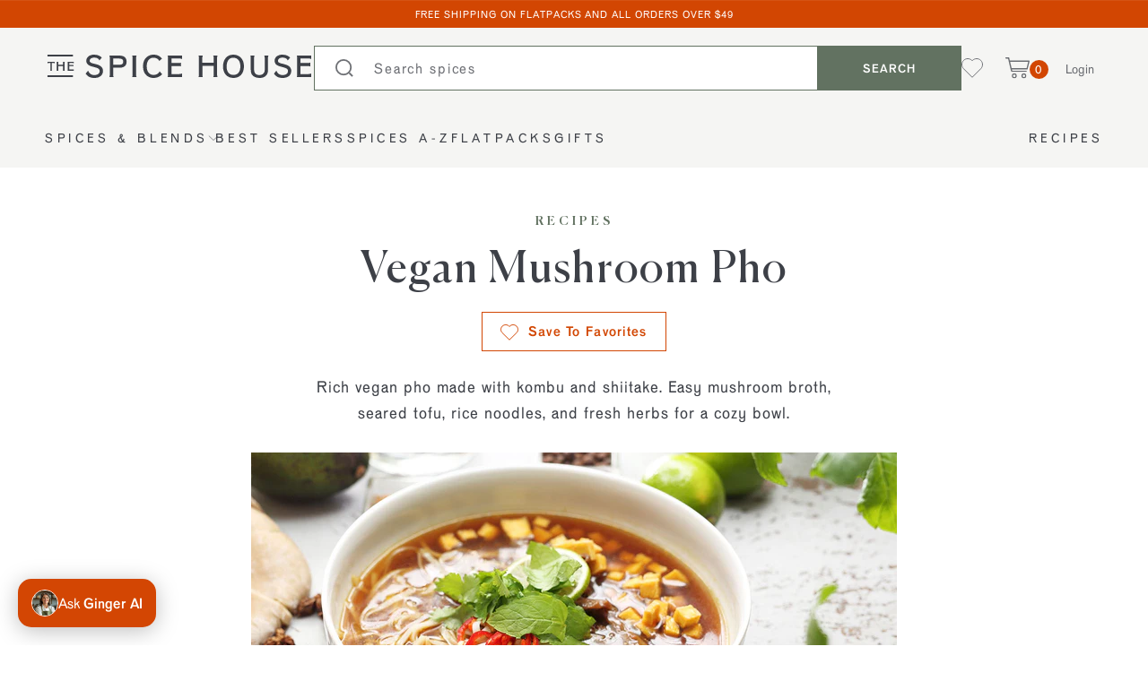

--- FILE ---
content_type: text/html; charset=utf-8
request_url: https://www.thespicehouse.com/blogs/recipes/vegan-pho-mushroom
body_size: 43954
content:
<!--

                          &&&&&&&&&&
                      &&&&&&&&&&&&&&&&&&&
                    &&&&&&&&&&&&&&&&&&&&&&
                   &&&&&&             &&&&&&
                  &&&&&                &&&&&&
                 &&&&&&                  &&&&&
                 &&&&&                   &&&&&
                 &&&&&                  &&&&&&&
                 &&&&&&    &&&&&&&&&   &&&&&&&&&   &&&&&&&&&
                  &&&&&     &&&&&&&                 &&&&&&&
                   &&&&&&    &&&&&                   &&&&&
                    &&&&&&&  &&&&&                   &&&&&
                      &&&&&&&&&&&&                   &&&&&
                        &&&&&&&&&&  &&               &&&&&
                           &&&&&&&  &&&&&            &&&&&
                             &&&&&  &&&&&&&          &&&&&
                             &&&&&   &&&&&&&&        &&&&&
                             &&&&&     &&&&&&&       &&&&&
                             &&&&&      &&&&&&       &&&&&
                             &&&&&&&&&&&&&&&&&&&&&&&&&&&&&
               &&&&&&&&&     &&&&&&&&&&&&&&&&&&&&&&&&&&&&&
                &&&&&&&      &&&&&&&&&&&&&&&&&&&&&&&&&&&&&
                 &&&&&       &&&&&                   &&&&&
                  &&&&&      &&&&&     &&&&&&        &&&&&
                   &&&&&&    &&&&&    &&&&&&         &&&&&
                    &&&&&&          &&&&&&&          &&&&&
                     &&&&&&&&&&&&&&&&&&&&&           &&&&&
                       &&&&&&&&&&&&&&&&&             &&&&&
                          &&&&&&&&&&                 &&&&&
                             &&&&&                   &&&&&
                             &&&&&                   &&&&&
                             &&&&&                   &&&&&
                            &&&&&&&                 &&&&&&&
                           &&&&&&&&&               &&&&&&&&&

-->
<!DOCTYPE html>
<html lang="en">
  <head>
    <!-- Google Search Console -->
    <meta name="google-site-verification" content="1TFf2qM9wxq3S5Xmtm0se7C4StjzDwkNb1G_mOor5Tw" />
    <meta name="robots" content="max-image-preview:large">
    <!-- End Google Search Console -->

    <!-- Add Bing Webmaster Tools Verification Tag -->
    <meta name="msvalidate.01" content="C0AE9F6E60E0D7BF09D1A55CA48CBCA0" />
    <!-- End Bing Webmaster Tools Verification Tag -->









	<meta charset="utf-8" /><meta name="description" content="Pho is a delicious Vietnamese soup traditionally made from chicken or beef broth. This vegan recipe gets its savory element from shiitake mushrooms and kombu seaweed.">



<meta property="og:site_name" content="The Spice House">
<meta property="og:url" content="https://www.thespicehouse.com/blogs/recipes/vegan-pho-mushroom">
<meta property="og:title" content="Vegan Mushroom Pho">
<meta property="og:type" content="article">
<meta property="og:description" content="Pho is a delicious Vietnamese soup traditionally made from chicken or beef broth. This vegan recipe gets its savory element from shiitake mushrooms and kombu seaweed.">

<meta property="og:image" content="http://www.thespicehouse.com/cdn/shop/articles/Vegan_Pho_1200x1200.jpg?v=1581530931">
<meta property="og:image:secure_url" content="https://www.thespicehouse.com/cdn/shop/articles/Vegan_Pho_1200x1200.jpg?v=1581530931">
<meta name="twitter:site" content="@https://x.com/thespicehouse"><meta name="twitter:card" content="summary_large_image">
<meta name="twitter:title" content="Vegan Mushroom Pho">
<meta name="twitter:description" content="Pho is a delicious Vietnamese soup traditionally made from chicken or beef broth. This vegan recipe gets its savory element from shiitake mushrooms and kombu seaweed.">

    <link rel="canonical" href="https://www.thespicehouse.com/blogs/recipes/vegan-pho-mushroom">
  
	<meta name="viewport" content="width=device-width, initial-scale=1">

	<title>
      
    Vegan Mushroom Pho | Pho Recipe - The Spice House
  

		
	</title>

	<!-- /snippets/favicons.liquid -->
<link rel="apple-touch-icon" sizes="180x180" href="//www.thespicehouse.com/cdn/shop/t/1113/assets/SPH_iOSshortcutIcon_192.png?v=42868897333628216441768417987">
<link rel="icon" type="image/png" href="//www.thespicehouse.com/cdn/shop/t/1113/assets/SPH_iOSshortcutIcon_192.png?v=42868897333628216441768417987" sizes="32x32">
<link rel="icon" type="image/png" href="//www.thespicehouse.com/cdn/shop/t/1113/assets/SPH_iOSshortcutIcon_192.png?v=42868897333628216441768417987" sizes="194x194">
<link rel="icon" type="image/png" href="//www.thespicehouse.com/cdn/shop/t/1113/assets/SPH_iOSshortcutIcon_192.png?v=42868897333628216441768417987" sizes="192x192">
<link rel="icon" type="image/png" href="//www.thespicehouse.com/cdn/shop/t/1113/assets/SPH_iOSshortcutIcon_192.png?v=42868897333628216441768417987" sizes="16x16">
<link rel="manifest" href="//www.thespicehouse.com/cdn/shop/t/1113/assets/site.webmanifest.json?v=76828354920956400011768417987">
<link rel="mask-icon" href="//www.thespicehouse.com/cdn/shop/t/1113/assets/safari-pinned-tab.svg?v=348083" color="#627261">
<link rel="shortcut icon" href="//www.thespicehouse.com/cdn/shop/t/1113/assets/favicon.ico?v=42477237803845695441768417987">
<meta name="apple-mobile-web-app-title" content="The Spice House">
<meta name="application-name" content="The Spice House">
<meta name="msapplication-TileColor" content="#ffffff">
<meta name="msapplication-TileImage" content="//www.thespicehouse.com/cdn/shop/t/1113/assets/SPH_iOSshortcutIcon_144.png?v=135204232911286773441768417987">
<meta name="msapplication-config" content="//www.thespicehouse.com/cdn/shop/t/1113/assets/browserconfig.xml?v=155816778572815442101768418048">


  <meta name="theme-color" content="#d24602">


    
      
      
      
      
      

      

      
      

      

      
      

      

      

      <script type="application/ld+json">
      {
        "@context": "https://schema.org/",
        "@type": "Recipe",
        "name": "Vegan Mushroom Pho",
        "image": "//www.thespicehouse.com/cdn/shop/articles/Vegan_Pho_1440x.jpg?v=1581530931",
        "description": "Pho is a delicious Vietnamese soup traditionally made from chicken or beef broth. This vegan recipe gets its savory element from shiitake mushrooms and kombu seaweed.",
        "keywords": "vegetarian,vegan,southeast-east-asia,soup,",
        
        
        
        "recipeCategory": "",
        
          "recipeIngredient": [
            
              "2 quarts cold water",
            
              "4 palm-sized pieces of kombu",
            
              "3 large onions",
            
              "6 cloves garlic",
            
              "3-4 whole dried  Shiitake mushrooms",
            
              "a handful of dried Tien-Tsin chile peppers",
            
              "6 whole star anise",
            
              "8 whole cloves",
            
              "2 tablespoons black peppercorns",
            
              "1 tablespoon Sichuan peppercorns",
            
              "2 tablespoons dried lemon grass",
            
              "2-3 medium-sized pieces of  dried ginger root",
            
              "1 tied bunch of  cilantro stems",
            
              "low-sodium soy sauce to taste",
            
              "optional, 1 package Essence de Champignon Gold",
            
              "FOR GARNISHING:",
            
              "FOR BROTH:",
            
              "Extra-firm tofu, dredged in  Chinese 5 Spice",
            
              "4 servings of rice stick noodles",
            
              "4-5 small red  radishes",
            
              "a bag of fresh bean sprouts",
            
              "1 bunch of fresh cilantro  ",
            
              "1 bunch of fresh mint",
            
              "1 bunch fresh basil leaves",
            
              "a couple of limes",
            
              "4 short cassia cinnamon sticks"
            
          ],
        
        
          "recipeInstructions": [{
            "@type": "HowToStep",
            "text": "Quarter onions and halve cloves of garlic, blacken cut sides at high heat without oil for a few minutes at the bottom of a large stock pot. Place dried spices and lemon grass in a food grade muslin bag. Reduce heat to low and add water, kombu, spice bag, cilantro stems, cinnamon sticks, and dried mushrooms to the stock pot. Let simmer for two to four hours. Add soy sauce to taste after stock has simmered for some time.Sear all sides of seasoned tofu in a dry non-stick pan. Slice tofu into quarter inch pieces. Thinly slice radishes. Cut limes into quarters.Remove stock from heat, strain well, reserve mushrooms. Return strained stock to a boil, add dried rice noodles and cook as per package instructions.To plate, place a serving of noodles into each bowl, fill each with a liberal amount of broth. Place mushrooms, sprouts, radish slices, cilantro, tofu, mint, and basil in each bowl to garnish. Enjoy"
          }],
        

        

        "author": {
          "@type": "Person",
          "name": "Alex Wilkens"
        }
      }
      </script>
    




<script type="application/ld+json">
{
  "@context": "https://schema.org",
  "@type": "Corporation",
  "name": "The Spice House",
  "url": "https://www.thespicehouse.com",
  "logo": "https://www.thespicehouse.com/cdn/shop/t/1113/assets/logo.png?v=177058071137978938681768417987",
  "contactPoint": {
    "@type": "ContactPoint",
    "telephone": "1-312-676-2414",
    "contactType": "customer service",
    "areaServed": ["US","GB","CA"],
    "availableLanguage": "en"
  },
  "sameAs": [
    "https://www.facebook.com/thespicehouse/",
    "https://www.instagram.com/thespicehouse/",
    "https://x.com/TheSpiceHouse",
    "https://www.youtube.com/user/chicagospiceboss",
    "https://www.pinterest.com/thespicehouse/"
  ]
}
</script>
<link rel="dns-prefetch" href="https://cdn.shopify.com">
  <link rel="preconnect" href="https://cdn.judge.me">
  <link rel="dns-prefetch" href="https://cdn.judge.me">
  <link rel="dns-prefetch" href="https://connect.facebook.net">
  <link rel="dns-prefetch" href="https://d3hw6dc1ow8pp2.cloudfront.net/">
  <link rel="dns-prefetch" href="https://connect.facebook.net">

  <style>








.spicebot__open {
  display: none;
}
</style>


	

  

  

  
    <link rel="preload" href="//www.thespicehouse.com/cdn/shop/articles/Vegan_Pho_720x.jpg?v=1581530931" as="image">
  

  
    <link href="//www.thespicehouse.com/cdn/shop/t/1113/assets/theme.css?v=143242222616498632261768417987" rel="stylesheet" type="text/css" media="all" />
  


  <script async
  data-api-host="https://cdn.growthbook.io"
  data-client-key="sdk-tvvUgE5CnkcA6cR"
  src="https://cdn.jsdelivr.net/npm/@growthbook/growthbook/dist/bundles/auto.min.js"
></script>

  <!-- ShareASale script -->
  <script src="https://www.dwin1.com/19038.js" type="text/javascript" defer="defer"></script>
  <!-- End ShareASale script -->
<!-- Google Tag Manager -->
    <script>
      window.dataLayer = window.dataLayer || [];
    </script>      
    <script>(function(w,d,s,l,i){w[l]=w[l]||[];w[l].push({'gtm.start':
    new Date().getTime(),event:'gtm.js'});var f=d.getElementsByTagName(s)[0],
    j=d.createElement(s),dl=l!='dataLayer'?'&l='+l:'';j.async=true;j.src=
    'https://www.googletagmanager.com/gtm.js?id='+i+dl;f.parentNode.insertBefore(j,f);
    })(window,document,'script','dataLayer','GTM-M7C4RPL');</script>
    <!-- End Google Tag Manager -->
    
    <!-- Microsoft Clarity -->
    <script type="text/javascript">
      (function(c,l,a,r,i,t,y){
          c[a]=c[a]||function(){(c[a].q=c[a].q||[]).push(arguments)};
          t=l.createElement(r);t.async=1;t.src="https://www.clarity.ms/tag/"+i;
          y=l.getElementsByTagName(r)[0];y.parentNode.insertBefore(t,y);
      })(window, document, "clarity", "script", "dvq3fkds80");
    </script>

    <script>window.performance && window.performance.mark && window.performance.mark('shopify.content_for_header.start');</script><meta name="google-site-verification" content="R6Brh4QTfaEVmWeKHikEHOSAy6ok2wEAxLv-gbPHTkM">
<meta id="shopify-digital-wallet" name="shopify-digital-wallet" content="/14819459126/digital_wallets/dialog">
<meta name="shopify-checkout-api-token" content="12b48f75ffc4305a9b5e389840fb24fa">
<meta id="in-context-paypal-metadata" data-shop-id="14819459126" data-venmo-supported="false" data-environment="production" data-locale="en_US" data-paypal-v4="true" data-currency="USD">
<link rel="alternate" type="application/atom+xml" title="Feed" href="/blogs/recipes.atom" />
<script async="async" src="/checkouts/internal/preloads.js?locale=en-US"></script>
<script id="apple-pay-shop-capabilities" type="application/json">{"shopId":14819459126,"countryCode":"US","currencyCode":"USD","merchantCapabilities":["supports3DS"],"merchantId":"gid:\/\/shopify\/Shop\/14819459126","merchantName":"The Spice House","requiredBillingContactFields":["postalAddress","email"],"requiredShippingContactFields":["postalAddress","email"],"shippingType":"shipping","supportedNetworks":["visa","masterCard","amex","discover","elo","jcb"],"total":{"type":"pending","label":"The Spice House","amount":"1.00"},"shopifyPaymentsEnabled":true,"supportsSubscriptions":true}</script>
<script id="shopify-features" type="application/json">{"accessToken":"12b48f75ffc4305a9b5e389840fb24fa","betas":["rich-media-storefront-analytics"],"domain":"www.thespicehouse.com","predictiveSearch":true,"shopId":14819459126,"locale":"en"}</script>
<script>var Shopify = Shopify || {};
Shopify.shop = "thespicehouse.myshopify.com";
Shopify.locale = "en";
Shopify.currency = {"active":"USD","rate":"1.0"};
Shopify.country = "US";
Shopify.theme = {"name":"[LIVE] 6ee29bc - 1\/14\/26","id":148891172975,"schema_name":"TSH","schema_version":"1.0.0","theme_store_id":null,"role":"main"};
Shopify.theme.handle = "null";
Shopify.theme.style = {"id":null,"handle":null};
Shopify.cdnHost = "www.thespicehouse.com/cdn";
Shopify.routes = Shopify.routes || {};
Shopify.routes.root = "/";</script>
<script type="module">!function(o){(o.Shopify=o.Shopify||{}).modules=!0}(window);</script>
<script>!function(o){function n(){var o=[];function n(){o.push(Array.prototype.slice.apply(arguments))}return n.q=o,n}var t=o.Shopify=o.Shopify||{};t.loadFeatures=n(),t.autoloadFeatures=n()}(window);</script>
<script id="shop-js-analytics" type="application/json">{"pageType":"article"}</script>
<script defer="defer" async type="module" src="//www.thespicehouse.com/cdn/shopifycloud/shop-js/modules/v2/client.init-shop-cart-sync_BdyHc3Nr.en.esm.js"></script>
<script defer="defer" async type="module" src="//www.thespicehouse.com/cdn/shopifycloud/shop-js/modules/v2/chunk.common_Daul8nwZ.esm.js"></script>
<script type="module">
  await import("//www.thespicehouse.com/cdn/shopifycloud/shop-js/modules/v2/client.init-shop-cart-sync_BdyHc3Nr.en.esm.js");
await import("//www.thespicehouse.com/cdn/shopifycloud/shop-js/modules/v2/chunk.common_Daul8nwZ.esm.js");

  window.Shopify.SignInWithShop?.initShopCartSync?.({"fedCMEnabled":true,"windoidEnabled":true});

</script>
<script>(function() {
  var isLoaded = false;
  function asyncLoad() {
    if (isLoaded) return;
    isLoaded = true;
    var urls = ["https:\/\/cdn.nfcube.com\/instafeed-6f6ccbcb2183053e64a16505017a2652.js?shop=thespicehouse.myshopify.com","https:\/\/cdn.zigpoll.com\/zigpoll-shopify-embed.js?accountId=67af61c387599e41ff4c0e07\u0026shop=thespicehouse.myshopify.com"];
    for (var i = 0; i < urls.length; i++) {
      var s = document.createElement('script');
      s.type = 'text/javascript';
      s.async = true;
      s.src = urls[i];
      var x = document.getElementsByTagName('script')[0];
      x.parentNode.insertBefore(s, x);
    }
  };
  if(window.attachEvent) {
    window.attachEvent('onload', asyncLoad);
  } else {
    window.addEventListener('load', asyncLoad, false);
  }
})();</script>
<script id="__st">var __st={"a":14819459126,"offset":-21600,"reqid":"050a6545-1a49-4273-9328-93c8c0afb6e1-1768977902","pageurl":"www.thespicehouse.com\/blogs\/recipes\/vegan-pho-mushroom","s":"articles-384431849583","u":"e927d0356f57","p":"article","rtyp":"article","rid":384431849583};</script>
<script>window.ShopifyPaypalV4VisibilityTracking = true;</script>
<script id="captcha-bootstrap">!function(){'use strict';const t='contact',e='account',n='new_comment',o=[[t,t],['blogs',n],['comments',n],[t,'customer']],c=[[e,'customer_login'],[e,'guest_login'],[e,'recover_customer_password'],[e,'create_customer']],r=t=>t.map((([t,e])=>`form[action*='/${t}']:not([data-nocaptcha='true']) input[name='form_type'][value='${e}']`)).join(','),a=t=>()=>t?[...document.querySelectorAll(t)].map((t=>t.form)):[];function s(){const t=[...o],e=r(t);return a(e)}const i='password',u='form_key',d=['recaptcha-v3-token','g-recaptcha-response','h-captcha-response',i],f=()=>{try{return window.sessionStorage}catch{return}},m='__shopify_v',_=t=>t.elements[u];function p(t,e,n=!1){try{const o=window.sessionStorage,c=JSON.parse(o.getItem(e)),{data:r}=function(t){const{data:e,action:n}=t;return t[m]||n?{data:e,action:n}:{data:t,action:n}}(c);for(const[e,n]of Object.entries(r))t.elements[e]&&(t.elements[e].value=n);n&&o.removeItem(e)}catch(o){console.error('form repopulation failed',{error:o})}}const l='form_type',E='cptcha';function T(t){t.dataset[E]=!0}const w=window,h=w.document,L='Shopify',v='ce_forms',y='captcha';let A=!1;((t,e)=>{const n=(g='f06e6c50-85a8-45c8-87d0-21a2b65856fe',I='https://cdn.shopify.com/shopifycloud/storefront-forms-hcaptcha/ce_storefront_forms_captcha_hcaptcha.v1.5.2.iife.js',D={infoText:'Protected by hCaptcha',privacyText:'Privacy',termsText:'Terms'},(t,e,n)=>{const o=w[L][v],c=o.bindForm;if(c)return c(t,g,e,D).then(n);var r;o.q.push([[t,g,e,D],n]),r=I,A||(h.body.append(Object.assign(h.createElement('script'),{id:'captcha-provider',async:!0,src:r})),A=!0)});var g,I,D;w[L]=w[L]||{},w[L][v]=w[L][v]||{},w[L][v].q=[],w[L][y]=w[L][y]||{},w[L][y].protect=function(t,e){n(t,void 0,e),T(t)},Object.freeze(w[L][y]),function(t,e,n,w,h,L){const[v,y,A,g]=function(t,e,n){const i=e?o:[],u=t?c:[],d=[...i,...u],f=r(d),m=r(i),_=r(d.filter((([t,e])=>n.includes(e))));return[a(f),a(m),a(_),s()]}(w,h,L),I=t=>{const e=t.target;return e instanceof HTMLFormElement?e:e&&e.form},D=t=>v().includes(t);t.addEventListener('submit',(t=>{const e=I(t);if(!e)return;const n=D(e)&&!e.dataset.hcaptchaBound&&!e.dataset.recaptchaBound,o=_(e),c=g().includes(e)&&(!o||!o.value);(n||c)&&t.preventDefault(),c&&!n&&(function(t){try{if(!f())return;!function(t){const e=f();if(!e)return;const n=_(t);if(!n)return;const o=n.value;o&&e.removeItem(o)}(t);const e=Array.from(Array(32),(()=>Math.random().toString(36)[2])).join('');!function(t,e){_(t)||t.append(Object.assign(document.createElement('input'),{type:'hidden',name:u})),t.elements[u].value=e}(t,e),function(t,e){const n=f();if(!n)return;const o=[...t.querySelectorAll(`input[type='${i}']`)].map((({name:t})=>t)),c=[...d,...o],r={};for(const[a,s]of new FormData(t).entries())c.includes(a)||(r[a]=s);n.setItem(e,JSON.stringify({[m]:1,action:t.action,data:r}))}(t,e)}catch(e){console.error('failed to persist form',e)}}(e),e.submit())}));const S=(t,e)=>{t&&!t.dataset[E]&&(n(t,e.some((e=>e===t))),T(t))};for(const o of['focusin','change'])t.addEventListener(o,(t=>{const e=I(t);D(e)&&S(e,y())}));const B=e.get('form_key'),M=e.get(l),P=B&&M;t.addEventListener('DOMContentLoaded',(()=>{const t=y();if(P)for(const e of t)e.elements[l].value===M&&p(e,B);[...new Set([...A(),...v().filter((t=>'true'===t.dataset.shopifyCaptcha))])].forEach((e=>S(e,t)))}))}(h,new URLSearchParams(w.location.search),n,t,e,['guest_login'])})(!0,!0)}();</script>
<script integrity="sha256-4kQ18oKyAcykRKYeNunJcIwy7WH5gtpwJnB7kiuLZ1E=" data-source-attribution="shopify.loadfeatures" defer="defer" src="//www.thespicehouse.com/cdn/shopifycloud/storefront/assets/storefront/load_feature-a0a9edcb.js" crossorigin="anonymous"></script>
<script data-source-attribution="shopify.dynamic_checkout.dynamic.init">var Shopify=Shopify||{};Shopify.PaymentButton=Shopify.PaymentButton||{isStorefrontPortableWallets:!0,init:function(){window.Shopify.PaymentButton.init=function(){};var t=document.createElement("script");t.src="https://www.thespicehouse.com/cdn/shopifycloud/portable-wallets/latest/portable-wallets.en.js",t.type="module",document.head.appendChild(t)}};
</script>
<script data-source-attribution="shopify.dynamic_checkout.buyer_consent">
  function portableWalletsHideBuyerConsent(e){var t=document.getElementById("shopify-buyer-consent"),n=document.getElementById("shopify-subscription-policy-button");t&&n&&(t.classList.add("hidden"),t.setAttribute("aria-hidden","true"),n.removeEventListener("click",e))}function portableWalletsShowBuyerConsent(e){var t=document.getElementById("shopify-buyer-consent"),n=document.getElementById("shopify-subscription-policy-button");t&&n&&(t.classList.remove("hidden"),t.removeAttribute("aria-hidden"),n.addEventListener("click",e))}window.Shopify?.PaymentButton&&(window.Shopify.PaymentButton.hideBuyerConsent=portableWalletsHideBuyerConsent,window.Shopify.PaymentButton.showBuyerConsent=portableWalletsShowBuyerConsent);
</script>
<script data-source-attribution="shopify.dynamic_checkout.cart.bootstrap">document.addEventListener("DOMContentLoaded",(function(){function t(){return document.querySelector("shopify-accelerated-checkout-cart, shopify-accelerated-checkout")}if(t())Shopify.PaymentButton.init();else{new MutationObserver((function(e,n){t()&&(Shopify.PaymentButton.init(),n.disconnect())})).observe(document.body,{childList:!0,subtree:!0})}}));
</script>
<link id="shopify-accelerated-checkout-styles" rel="stylesheet" media="screen" href="https://www.thespicehouse.com/cdn/shopifycloud/portable-wallets/latest/accelerated-checkout-backwards-compat.css" crossorigin="anonymous">
<style id="shopify-accelerated-checkout-cart">
        #shopify-buyer-consent {
  margin-top: 1em;
  display: inline-block;
  width: 100%;
}

#shopify-buyer-consent.hidden {
  display: none;
}

#shopify-subscription-policy-button {
  background: none;
  border: none;
  padding: 0;
  text-decoration: underline;
  font-size: inherit;
  cursor: pointer;
}

#shopify-subscription-policy-button::before {
  box-shadow: none;
}

      </style>

<script>window.performance && window.performance.mark && window.performance.mark('shopify.content_for_header.end');</script>

    <script type="text/javascript">
	var Shopify = Shopify || {};
	Shopify.theme = Shopify.theme || {};

	Shopify.theme.locale = {
		"contact": {
			"success": "Thanks for contacting us. We\u0026#39;ll get back to you as soon as possible."
		},
		"products": {
			"product": {
				"sold_out" : "Sold Out",
				"sale" : "Sale",
				"unavailable" : "Unavailable",
				"add_to_cart" : "Add to Cart"
			}
		},
		"checkout": {
			"order_notes": "Order Notes",
			"gift_message": "Gift Message"
		}
	}
</script>
<script src="//www.thespicehouse.com/cdn/shop/t/1113/assets/jquery.min.js?v=133494139889153862371768417987" defer></script>
  <script src="//www.thespicehouse.com/cdn/shop/t/1113/assets/theme.js?v=160637198410137868411768417987" defer></script>

    
<!-- Start of Judge.me Core -->
<link rel="dns-prefetch" href="https://cdn.judge.me/">
<script data-cfasync='false' class='jdgm-settings-script'>window.jdgmSettings={"pagination":5,"disable_web_reviews":false,"badge_no_review_text":"No reviews","badge_n_reviews_text":"{{ n }} review/reviews","hide_badge_preview_if_no_reviews":true,"badge_hide_text":false,"enforce_center_preview_badge":false,"widget_title":"Customer Reviews","widget_open_form_text":"Write a review","widget_close_form_text":"Cancel review","widget_refresh_page_text":"Refresh page","widget_summary_text":"Based on {{ number_of_reviews }} review/reviews","widget_no_review_text":"Be the first to write a review","widget_name_field_text":"Display name","widget_verified_name_field_text":"Verified Name (public)","widget_name_placeholder_text":"Display name","widget_required_field_error_text":"This field is required.","widget_email_field_text":"Email address","widget_verified_email_field_text":"Verified Email (private, can not be edited)","widget_email_placeholder_text":"Your email address","widget_email_field_error_text":"Please enter a valid email address.","widget_rating_field_text":"Rating","widget_review_title_field_text":"Review Title","widget_review_title_placeholder_text":"Give your review a title","widget_review_body_field_text":"Review content","widget_review_body_placeholder_text":"Start writing here...","widget_pictures_field_text":"Picture/Video (optional)","widget_submit_review_text":"Submit Review","widget_submit_verified_review_text":"Submit Verified Review","widget_submit_success_msg_with_auto_publish":"Thank you! Please refresh the page in a few moments to see your review. You can remove or edit your review by logging into \u003ca href='https://judge.me/login' target='_blank' rel='nofollow noopener'\u003eJudge.me\u003c/a\u003e","widget_submit_success_msg_no_auto_publish":"Thank you! Your review will be published as soon as it is approved by the shop admin. You can remove or edit your review by logging into \u003ca href='https://judge.me/login' target='_blank' rel='nofollow noopener'\u003eJudge.me\u003c/a\u003e","widget_show_default_reviews_out_of_total_text":"Showing {{ n_reviews_shown }} out of {{ n_reviews }} reviews.","widget_show_all_link_text":"Show all","widget_show_less_link_text":"Show less","widget_author_said_text":"{{ reviewer_name }} said:","widget_days_text":"{{ n }} days ago","widget_weeks_text":"{{ n }} week/weeks ago","widget_months_text":"{{ n }} month/months ago","widget_years_text":"{{ n }} year/years ago","widget_yesterday_text":"Yesterday","widget_today_text":"Today","widget_replied_text":"\u003e\u003e {{ shop_name }} replied:","widget_read_more_text":"Read more","widget_reviewer_name_as_initial":"last_initial","widget_rating_filter_color":"","widget_rating_filter_see_all_text":"See all reviews","widget_sorting_most_recent_text":"Most Recent","widget_sorting_highest_rating_text":"Highest Rating","widget_sorting_lowest_rating_text":"Lowest Rating","widget_sorting_with_pictures_text":"Only Pictures","widget_sorting_most_helpful_text":"Most Helpful","widget_open_question_form_text":"Ask a question","widget_reviews_subtab_text":"Reviews","widget_questions_subtab_text":"Questions","widget_question_label_text":"Question","widget_answer_label_text":"Answer","widget_question_placeholder_text":"Write your question here","widget_submit_question_text":"Submit Question","widget_question_submit_success_text":"Thank you for your question! We will notify you once it gets answered.","verified_badge_text":"Verified","verified_badge_bg_color":"","verified_badge_text_color":"","verified_badge_placement":"left-of-reviewer-name","widget_review_max_height":"","widget_hide_border":false,"widget_social_share":false,"widget_thumb":false,"widget_review_location_show":false,"widget_location_format":"country_iso_code","all_reviews_include_out_of_store_products":true,"all_reviews_out_of_store_text":"(out of store)","all_reviews_pagination":100,"all_reviews_product_name_prefix_text":"about","enable_review_pictures":true,"enable_question_anwser":false,"widget_theme":"","review_date_format":"timestamp","default_sort_method":"most-recent","widget_product_reviews_subtab_text":"Product Reviews","widget_shop_reviews_subtab_text":"Shop Reviews","widget_other_products_reviews_text":"Reviews for other products","widget_store_reviews_subtab_text":"Store reviews","widget_no_store_reviews_text":"This store hasn't received any reviews yet","widget_web_restriction_product_reviews_text":"This product hasn't received any reviews yet","widget_no_items_text":"No items found","widget_show_more_text":"Show more","widget_write_a_store_review_text":"Write a Store Review","widget_other_languages_heading":"Reviews in Other Languages","widget_translate_review_text":"Translate review to {{ language }}","widget_translating_review_text":"Translating...","widget_show_original_translation_text":"Show original ({{ language }})","widget_translate_review_failed_text":"Review couldn't be translated.","widget_translate_review_retry_text":"Retry","widget_translate_review_try_again_later_text":"Try again later","show_product_url_for_grouped_product":false,"widget_sorting_pictures_first_text":"Pictures First","show_pictures_on_all_rev_page_mobile":false,"show_pictures_on_all_rev_page_desktop":false,"floating_tab_hide_mobile_install_preference":false,"floating_tab_button_name":"★ Reviews","floating_tab_title":"Let customers speak for us","floating_tab_button_color":"","floating_tab_button_background_color":"","floating_tab_url":"","floating_tab_url_enabled":false,"floating_tab_tab_style":"text","all_reviews_text_badge_text":"Customers rate us {{ shop.metafields.judgeme.all_reviews_rating | round: 1 }}/5 based on {{ shop.metafields.judgeme.all_reviews_count }} reviews.","all_reviews_text_badge_text_branded_style":"{{ shop.metafields.judgeme.all_reviews_rating | round: 1 }} out of 5 stars based on {{ shop.metafields.judgeme.all_reviews_count }} reviews","is_all_reviews_text_badge_a_link":false,"show_stars_for_all_reviews_text_badge":false,"all_reviews_text_badge_url":"","all_reviews_text_style":"text","all_reviews_text_color_style":"judgeme_brand_color","all_reviews_text_color":"#108474","all_reviews_text_show_jm_brand":true,"featured_carousel_show_header":true,"featured_carousel_title":"Let customers speak for us","testimonials_carousel_title":"Customers are saying","videos_carousel_title":"Real customer stories","cards_carousel_title":"Customers are saying","featured_carousel_count_text":"from {{ n }} reviews","featured_carousel_add_link_to_all_reviews_page":false,"featured_carousel_url":"","featured_carousel_show_images":true,"featured_carousel_autoslide_interval":5,"featured_carousel_arrows_on_the_sides":false,"featured_carousel_height":250,"featured_carousel_width":80,"featured_carousel_image_size":0,"featured_carousel_image_height":250,"featured_carousel_arrow_color":"#eeeeee","verified_count_badge_style":"vintage","verified_count_badge_orientation":"horizontal","verified_count_badge_color_style":"judgeme_brand_color","verified_count_badge_color":"#108474","is_verified_count_badge_a_link":false,"verified_count_badge_url":"","verified_count_badge_show_jm_brand":true,"widget_rating_preset_default":5,"widget_first_sub_tab":"product-reviews","widget_show_histogram":true,"widget_histogram_use_custom_color":false,"widget_pagination_use_custom_color":true,"widget_star_use_custom_color":false,"widget_verified_badge_use_custom_color":false,"widget_write_review_use_custom_color":false,"picture_reminder_submit_button":"Upload Pictures","enable_review_videos":true,"mute_video_by_default":false,"widget_sorting_videos_first_text":"Videos First","widget_review_pending_text":"Pending","featured_carousel_items_for_large_screen":3,"social_share_options_order":"Facebook,Twitter","remove_microdata_snippet":false,"disable_json_ld":false,"enable_json_ld_products":false,"preview_badge_show_question_text":false,"preview_badge_no_question_text":"No questions","preview_badge_n_question_text":"{{ number_of_questions }} question/questions","qa_badge_show_icon":false,"qa_badge_position":"same-row","remove_judgeme_branding":false,"widget_add_search_bar":false,"widget_search_bar_placeholder":"Search","widget_sorting_verified_only_text":"Verified only","featured_carousel_theme":"default","featured_carousel_show_rating":true,"featured_carousel_show_title":true,"featured_carousel_show_body":true,"featured_carousel_show_date":false,"featured_carousel_show_reviewer":true,"featured_carousel_show_product":false,"featured_carousel_header_background_color":"#108474","featured_carousel_header_text_color":"#ffffff","featured_carousel_name_product_separator":"reviewed","featured_carousel_full_star_background":"#108474","featured_carousel_empty_star_background":"#dadada","featured_carousel_vertical_theme_background":"#f9fafb","featured_carousel_verified_badge_enable":false,"featured_carousel_verified_badge_color":"#108474","featured_carousel_border_style":"round","featured_carousel_review_line_length_limit":3,"featured_carousel_more_reviews_button_text":"Read more reviews","featured_carousel_view_product_button_text":"View product","all_reviews_page_load_reviews_on":"scroll","all_reviews_page_load_more_text":"Load More Reviews","disable_fb_tab_reviews":false,"enable_ajax_cdn_cache":false,"widget_public_name_text":"displayed publicly like","default_reviewer_name":"John Smith","default_reviewer_name_has_non_latin":true,"widget_reviewer_anonymous":"Anonymous","medals_widget_title":"Judge.me Review Medals","medals_widget_background_color":"#f9fafb","medals_widget_position":"footer_all_pages","medals_widget_border_color":"#f9fafb","medals_widget_verified_text_position":"left","medals_widget_use_monochromatic_version":false,"medals_widget_elements_color":"#108474","show_reviewer_avatar":false,"widget_invalid_yt_video_url_error_text":"Not a YouTube video URL","widget_max_length_field_error_text":"Please enter no more than {0} characters.","widget_show_country_flag":false,"widget_show_collected_via_shop_app":true,"widget_verified_by_shop_badge_style":"light","widget_verified_by_shop_text":"Verified by Shop","widget_show_photo_gallery":false,"widget_load_with_code_splitting":true,"widget_ugc_install_preference":false,"widget_ugc_title":"Made by us, Shared by you","widget_ugc_subtitle":"Tag us to see your picture featured in our page","widget_ugc_arrows_color":"#ffffff","widget_ugc_primary_button_text":"Buy Now","widget_ugc_primary_button_background_color":"#108474","widget_ugc_primary_button_text_color":"#ffffff","widget_ugc_primary_button_border_width":"0","widget_ugc_primary_button_border_style":"none","widget_ugc_primary_button_border_color":"#108474","widget_ugc_primary_button_border_radius":"25","widget_ugc_secondary_button_text":"Load More","widget_ugc_secondary_button_background_color":"#ffffff","widget_ugc_secondary_button_text_color":"#108474","widget_ugc_secondary_button_border_width":"2","widget_ugc_secondary_button_border_style":"solid","widget_ugc_secondary_button_border_color":"#108474","widget_ugc_secondary_button_border_radius":"25","widget_ugc_reviews_button_text":"View Reviews","widget_ugc_reviews_button_background_color":"#ffffff","widget_ugc_reviews_button_text_color":"#108474","widget_ugc_reviews_button_border_width":"2","widget_ugc_reviews_button_border_style":"solid","widget_ugc_reviews_button_border_color":"#108474","widget_ugc_reviews_button_border_radius":"25","widget_ugc_reviews_button_link_to":"judgeme-reviews-page","widget_ugc_show_post_date":true,"widget_ugc_max_width":"800","widget_rating_metafield_value_type":true,"widget_primary_color":"#d24602","widget_enable_secondary_color":false,"widget_secondary_color":"#edf5f5","widget_summary_average_rating_text":"{{ average_rating }}","widget_media_grid_title":"Customer photos \u0026 videos","widget_media_grid_see_more_text":"See more","widget_round_style":false,"widget_show_product_medals":false,"widget_verified_by_judgeme_text":"Verified","widget_show_store_medals":true,"widget_verified_by_judgeme_text_in_store_medals":"Verified by Judge.me","widget_media_field_exceed_quantity_message":"Sorry, we can only accept {{ max_media }} for one review.","widget_media_field_exceed_limit_message":"{{ file_name }} is too large, please select a {{ media_type }} less than {{ size_limit }}MB.","widget_review_submitted_text":"Review Submitted!","widget_question_submitted_text":"Question Submitted!","widget_close_form_text_question":"Cancel","widget_write_your_answer_here_text":"Write your answer here","widget_enabled_branded_link":true,"widget_show_collected_by_judgeme":false,"widget_reviewer_name_color":"","widget_write_review_text_color":"","widget_write_review_bg_color":"","widget_collected_by_judgeme_text":"collected by Judge.me","widget_pagination_type":"standard","widget_load_more_text":"Load More","widget_load_more_color":"#d24602","widget_full_review_text":"Full Review","widget_read_more_reviews_text":"Read More Reviews","widget_read_questions_text":"Read Questions","widget_questions_and_answers_text":"Questions \u0026 Answers","widget_verified_by_text":"Verified by","widget_verified_text":"Verified","widget_number_of_reviews_text":"{{ number_of_reviews }} reviews","widget_back_button_text":"Back","widget_next_button_text":"Next","widget_custom_forms_filter_button":"Filters","custom_forms_style":"vertical","widget_show_review_information":false,"how_reviews_are_collected":"How reviews are collected?","widget_show_review_keywords":false,"widget_gdpr_statement":"How we use your data: We'll only contact you about the review you left, and only if necessary. By submitting your review, you agree to Judge.me's \u003ca href='https://judge.me/terms' target='_blank' rel='nofollow noopener'\u003eterms\u003c/a\u003e, \u003ca href='https://judge.me/privacy' target='_blank' rel='nofollow noopener'\u003eprivacy\u003c/a\u003e and \u003ca href='https://judge.me/content-policy' target='_blank' rel='nofollow noopener'\u003econtent\u003c/a\u003e policies.","widget_multilingual_sorting_enabled":false,"widget_translate_review_content_enabled":false,"widget_translate_review_content_method":"manual","popup_widget_review_selection":"automatically_with_pictures","popup_widget_round_border_style":true,"popup_widget_show_title":true,"popup_widget_show_body":true,"popup_widget_show_reviewer":false,"popup_widget_show_product":true,"popup_widget_show_pictures":true,"popup_widget_use_review_picture":true,"popup_widget_show_on_home_page":true,"popup_widget_show_on_product_page":true,"popup_widget_show_on_collection_page":true,"popup_widget_show_on_cart_page":true,"popup_widget_position":"bottom_left","popup_widget_first_review_delay":5,"popup_widget_duration":5,"popup_widget_interval":5,"popup_widget_review_count":5,"popup_widget_hide_on_mobile":true,"review_snippet_widget_round_border_style":true,"review_snippet_widget_card_color":"#FFFFFF","review_snippet_widget_slider_arrows_background_color":"#FFFFFF","review_snippet_widget_slider_arrows_color":"#000000","review_snippet_widget_star_color":"#108474","show_product_variant":false,"all_reviews_product_variant_label_text":"Variant: ","widget_show_verified_branding":false,"widget_ai_summary_title":"Customers say","widget_ai_summary_disclaimer":"AI-powered review summary based on recent customer reviews","widget_show_ai_summary":false,"widget_show_ai_summary_bg":false,"widget_show_review_title_input":true,"redirect_reviewers_invited_via_email":"review_widget","request_store_review_after_product_review":false,"request_review_other_products_in_order":false,"review_form_color_scheme":"default","review_form_corner_style":"square","review_form_star_color":{},"review_form_text_color":"#333333","review_form_background_color":"#ffffff","review_form_field_background_color":"#fafafa","review_form_button_color":{},"review_form_button_text_color":"#ffffff","review_form_modal_overlay_color":"#000000","review_content_screen_title_text":"How would you rate this product?","review_content_introduction_text":"We would love it if you would share a bit about your experience.","store_review_form_title_text":"How would you rate this store?","store_review_form_introduction_text":"We would love it if you would share a bit about your experience.","show_review_guidance_text":true,"one_star_review_guidance_text":"Poor","five_star_review_guidance_text":"Great","customer_information_screen_title_text":"About you","customer_information_introduction_text":"Please tell us more about you.","custom_questions_screen_title_text":"Your experience in more detail","custom_questions_introduction_text":"Here are a few questions to help us understand more about your experience.","review_submitted_screen_title_text":"Thanks for your review!","review_submitted_screen_thank_you_text":"We are processing it and it will appear on the store soon.","review_submitted_screen_email_verification_text":"Please confirm your email by clicking the link we just sent you. This helps us keep reviews authentic.","review_submitted_request_store_review_text":"Would you like to share your experience of shopping with us?","review_submitted_review_other_products_text":"Would you like to review these products?","store_review_screen_title_text":"Would you like to share your experience of shopping with us?","store_review_introduction_text":"We value your feedback and use it to improve. Please share any thoughts or suggestions you have.","reviewer_media_screen_title_picture_text":"Share a picture","reviewer_media_introduction_picture_text":"Upload a photo to support your review.","reviewer_media_screen_title_video_text":"Share a video","reviewer_media_introduction_video_text":"Upload a video to support your review.","reviewer_media_screen_title_picture_or_video_text":"Share a picture or video","reviewer_media_introduction_picture_or_video_text":"Upload a photo or video to support your review.","reviewer_media_youtube_url_text":"Paste your Youtube URL here","advanced_settings_next_step_button_text":"Next","advanced_settings_close_review_button_text":"Close","modal_write_review_flow":false,"write_review_flow_required_text":"Required","write_review_flow_privacy_message_text":"We respect your privacy.","write_review_flow_anonymous_text":"Post review as anonymous","write_review_flow_visibility_text":"This won't be visible to other customers.","write_review_flow_multiple_selection_help_text":"Select as many as you like","write_review_flow_single_selection_help_text":"Select one option","write_review_flow_required_field_error_text":"This field is required","write_review_flow_invalid_email_error_text":"Please enter a valid email address","write_review_flow_max_length_error_text":"Max. {{ max_length }} characters.","write_review_flow_media_upload_text":"\u003cb\u003eClick to upload\u003c/b\u003e or drag and drop","write_review_flow_gdpr_statement":"We'll only contact you about your review if necessary. By submitting your review, you agree to our \u003ca href='https://judge.me/terms' target='_blank' rel='nofollow noopener'\u003eterms and conditions\u003c/a\u003e and \u003ca href='https://judge.me/privacy' target='_blank' rel='nofollow noopener'\u003eprivacy policy\u003c/a\u003e.","rating_only_reviews_enabled":false,"show_negative_reviews_help_screen":false,"new_review_flow_help_screen_rating_threshold":3,"negative_review_resolution_screen_title_text":"Tell us more","negative_review_resolution_text":"Your experience matters to us. If there were issues with your purchase, we're here to help. Feel free to reach out to us, we'd love the opportunity to make things right.","negative_review_resolution_button_text":"Contact us","negative_review_resolution_proceed_with_review_text":"Leave a review","negative_review_resolution_subject":"Issue with purchase from {{ shop_name }}.{{ order_name }}","preview_badge_collection_page_install_status":false,"widget_review_custom_css":"","preview_badge_custom_css":"","preview_badge_stars_count":"5-stars","featured_carousel_custom_css":"","floating_tab_custom_css":"","all_reviews_widget_custom_css":"","medals_widget_custom_css":"","verified_badge_custom_css":"","all_reviews_text_custom_css":"","transparency_badges_collected_via_store_invite":false,"transparency_badges_from_another_provider":false,"transparency_badges_collected_from_store_visitor":false,"transparency_badges_collected_by_verified_review_provider":false,"transparency_badges_earned_reward":false,"transparency_badges_collected_via_store_invite_text":"Review collected via store invitation","transparency_badges_from_another_provider_text":"Review collected from another provider","transparency_badges_collected_from_store_visitor_text":"Review collected from a store visitor","transparency_badges_written_in_google_text":"Review written in Google","transparency_badges_written_in_etsy_text":"Review written in Etsy","transparency_badges_written_in_shop_app_text":"Review written in Shop App","transparency_badges_earned_reward_text":"Review earned a reward for future purchase","product_review_widget_per_page":10,"widget_store_review_label_text":"Review about the store","checkout_comment_extension_title_on_product_page":"Customer Comments","checkout_comment_extension_num_latest_comment_show":5,"checkout_comment_extension_format":"name_and_timestamp","checkout_comment_customer_name":"last_initial","checkout_comment_comment_notification":true,"preview_badge_collection_page_install_preference":false,"preview_badge_home_page_install_preference":false,"preview_badge_product_page_install_preference":false,"review_widget_install_preference":"","review_carousel_install_preference":false,"floating_reviews_tab_install_preference":"none","verified_reviews_count_badge_install_preference":false,"all_reviews_text_install_preference":false,"review_widget_best_location":false,"judgeme_medals_install_preference":false,"review_widget_revamp_enabled":false,"review_widget_qna_enabled":false,"review_widget_header_theme":"minimal","review_widget_widget_title_enabled":true,"review_widget_header_text_size":"medium","review_widget_header_text_weight":"regular","review_widget_average_rating_style":"compact","review_widget_bar_chart_enabled":true,"review_widget_bar_chart_type":"numbers","review_widget_bar_chart_style":"standard","review_widget_expanded_media_gallery_enabled":false,"review_widget_reviews_section_theme":"standard","review_widget_image_style":"thumbnails","review_widget_review_image_ratio":"square","review_widget_stars_size":"medium","review_widget_verified_badge":"standard_text","review_widget_review_title_text_size":"medium","review_widget_review_text_size":"medium","review_widget_review_text_length":"medium","review_widget_number_of_columns_desktop":3,"review_widget_carousel_transition_speed":5,"review_widget_custom_questions_answers_display":"always","review_widget_button_text_color":"#FFFFFF","review_widget_text_color":"#000000","review_widget_lighter_text_color":"#7B7B7B","review_widget_corner_styling":"soft","review_widget_review_word_singular":"review","review_widget_review_word_plural":"reviews","review_widget_voting_label":"Helpful?","review_widget_shop_reply_label":"Reply from {{ shop_name }}:","review_widget_filters_title":"Filters","qna_widget_question_word_singular":"Question","qna_widget_question_word_plural":"Questions","qna_widget_answer_reply_label":"Answer from {{ answerer_name }}:","qna_content_screen_title_text":"Ask a question about this product","qna_widget_question_required_field_error_text":"Please enter your question.","qna_widget_flow_gdpr_statement":"We'll only contact you about your question if necessary. By submitting your question, you agree to our \u003ca href='https://judge.me/terms' target='_blank' rel='nofollow noopener'\u003eterms and conditions\u003c/a\u003e and \u003ca href='https://judge.me/privacy' target='_blank' rel='nofollow noopener'\u003eprivacy policy\u003c/a\u003e.","qna_widget_question_submitted_text":"Thanks for your question!","qna_widget_close_form_text_question":"Close","qna_widget_question_submit_success_text":"We’ll notify you by email when your question is answered.","all_reviews_widget_v2025_enabled":false,"all_reviews_widget_v2025_header_theme":"default","all_reviews_widget_v2025_widget_title_enabled":true,"all_reviews_widget_v2025_header_text_size":"medium","all_reviews_widget_v2025_header_text_weight":"regular","all_reviews_widget_v2025_average_rating_style":"compact","all_reviews_widget_v2025_bar_chart_enabled":true,"all_reviews_widget_v2025_bar_chart_type":"numbers","all_reviews_widget_v2025_bar_chart_style":"standard","all_reviews_widget_v2025_expanded_media_gallery_enabled":false,"all_reviews_widget_v2025_show_store_medals":true,"all_reviews_widget_v2025_show_photo_gallery":true,"all_reviews_widget_v2025_show_review_keywords":false,"all_reviews_widget_v2025_show_ai_summary":false,"all_reviews_widget_v2025_show_ai_summary_bg":false,"all_reviews_widget_v2025_add_search_bar":false,"all_reviews_widget_v2025_default_sort_method":"most-recent","all_reviews_widget_v2025_reviews_per_page":10,"all_reviews_widget_v2025_reviews_section_theme":"default","all_reviews_widget_v2025_image_style":"thumbnails","all_reviews_widget_v2025_review_image_ratio":"square","all_reviews_widget_v2025_stars_size":"medium","all_reviews_widget_v2025_verified_badge":"bold_badge","all_reviews_widget_v2025_review_title_text_size":"medium","all_reviews_widget_v2025_review_text_size":"medium","all_reviews_widget_v2025_review_text_length":"medium","all_reviews_widget_v2025_number_of_columns_desktop":3,"all_reviews_widget_v2025_carousel_transition_speed":5,"all_reviews_widget_v2025_custom_questions_answers_display":"always","all_reviews_widget_v2025_show_product_variant":false,"all_reviews_widget_v2025_show_reviewer_avatar":true,"all_reviews_widget_v2025_reviewer_name_as_initial":"","all_reviews_widget_v2025_review_location_show":false,"all_reviews_widget_v2025_location_format":"","all_reviews_widget_v2025_show_country_flag":false,"all_reviews_widget_v2025_verified_by_shop_badge_style":"light","all_reviews_widget_v2025_social_share":false,"all_reviews_widget_v2025_social_share_options_order":"Facebook,Twitter,LinkedIn,Pinterest","all_reviews_widget_v2025_pagination_type":"standard","all_reviews_widget_v2025_button_text_color":"#FFFFFF","all_reviews_widget_v2025_text_color":"#000000","all_reviews_widget_v2025_lighter_text_color":"#7B7B7B","all_reviews_widget_v2025_corner_styling":"soft","all_reviews_widget_v2025_title":"Customer reviews","all_reviews_widget_v2025_ai_summary_title":"Customers say about this store","all_reviews_widget_v2025_no_review_text":"Be the first to write a review","platform":"shopify","branding_url":"https://app.judge.me/reviews/stores/www.thespicehouse.com","branding_text":"Powered by Judge.me","locale":"en","reply_name":"The Spice House","widget_version":"3.0","footer":true,"autopublish":false,"review_dates":true,"enable_custom_form":false,"shop_use_review_site":true,"shop_locale":"en","enable_multi_locales_translations":true,"show_review_title_input":true,"review_verification_email_status":"always","can_be_branded":false,"reply_name_text":"The Spice House"};</script> <style class='jdgm-settings-style'>.jdgm-xx{left:0}:root{--jdgm-primary-color: #d24602;--jdgm-secondary-color: rgba(210,70,2,0.1);--jdgm-star-color: #d24602;--jdgm-write-review-text-color: white;--jdgm-write-review-bg-color: #d24602;--jdgm-paginate-color: #d24602;--jdgm-border-radius: 0;--jdgm-reviewer-name-color: #d24602}.jdgm-histogram__bar-content{background-color:#d24602}.jdgm-rev[data-verified-buyer=true] .jdgm-rev__icon.jdgm-rev__icon:after,.jdgm-rev__buyer-badge.jdgm-rev__buyer-badge{color:white;background-color:#d24602}.jdgm-review-widget--small .jdgm-gallery.jdgm-gallery .jdgm-gallery__thumbnail-link:nth-child(8) .jdgm-gallery__thumbnail-wrapper.jdgm-gallery__thumbnail-wrapper:before{content:"See more"}@media only screen and (min-width: 768px){.jdgm-gallery.jdgm-gallery .jdgm-gallery__thumbnail-link:nth-child(8) .jdgm-gallery__thumbnail-wrapper.jdgm-gallery__thumbnail-wrapper:before{content:"See more"}}.jdgm-prev-badge[data-average-rating='0.00']{display:none !important}.jdgm-rev .jdgm-rev__icon{display:none !important}.jdgm-author-fullname{display:none !important}.jdgm-author-all-initials{display:none !important}.jdgm-rev-widg__title{visibility:hidden}.jdgm-rev-widg__summary-text{visibility:hidden}.jdgm-prev-badge__text{visibility:hidden}.jdgm-rev__prod-link-prefix:before{content:'about'}.jdgm-rev__variant-label:before{content:'Variant: '}.jdgm-rev__out-of-store-text:before{content:'(out of store)'}@media only screen and (min-width: 768px){.jdgm-rev__pics .jdgm-rev_all-rev-page-picture-separator,.jdgm-rev__pics .jdgm-rev__product-picture{display:none}}@media only screen and (max-width: 768px){.jdgm-rev__pics .jdgm-rev_all-rev-page-picture-separator,.jdgm-rev__pics .jdgm-rev__product-picture{display:none}}.jdgm-preview-badge[data-template="product"]{display:none !important}.jdgm-preview-badge[data-template="collection"]{display:none !important}.jdgm-preview-badge[data-template="index"]{display:none !important}.jdgm-review-widget[data-from-snippet="true"]{display:none !important}.jdgm-verified-count-badget[data-from-snippet="true"]{display:none !important}.jdgm-carousel-wrapper[data-from-snippet="true"]{display:none !important}.jdgm-all-reviews-text[data-from-snippet="true"]{display:none !important}.jdgm-medals-section[data-from-snippet="true"]{display:none !important}.jdgm-ugc-media-wrapper[data-from-snippet="true"]{display:none !important}.jdgm-rev__transparency-badge[data-badge-type="review_collected_via_store_invitation"]{display:none !important}.jdgm-rev__transparency-badge[data-badge-type="review_collected_from_another_provider"]{display:none !important}.jdgm-rev__transparency-badge[data-badge-type="review_collected_from_store_visitor"]{display:none !important}.jdgm-rev__transparency-badge[data-badge-type="review_written_in_etsy"]{display:none !important}.jdgm-rev__transparency-badge[data-badge-type="review_written_in_google_business"]{display:none !important}.jdgm-rev__transparency-badge[data-badge-type="review_written_in_shop_app"]{display:none !important}.jdgm-rev__transparency-badge[data-badge-type="review_earned_for_future_purchase"]{display:none !important}.jdgm-review-snippet-widget .jdgm-rev-snippet-widget__cards-container .jdgm-rev-snippet-card{border-radius:8px;background:#fff}.jdgm-review-snippet-widget .jdgm-rev-snippet-widget__cards-container .jdgm-rev-snippet-card__rev-rating .jdgm-star{color:#108474}.jdgm-review-snippet-widget .jdgm-rev-snippet-widget__prev-btn,.jdgm-review-snippet-widget .jdgm-rev-snippet-widget__next-btn{border-radius:50%;background:#fff}.jdgm-review-snippet-widget .jdgm-rev-snippet-widget__prev-btn>svg,.jdgm-review-snippet-widget .jdgm-rev-snippet-widget__next-btn>svg{fill:#000}.jdgm-full-rev-modal.rev-snippet-widget .jm-mfp-container .jm-mfp-content,.jdgm-full-rev-modal.rev-snippet-widget .jm-mfp-container .jdgm-full-rev__icon,.jdgm-full-rev-modal.rev-snippet-widget .jm-mfp-container .jdgm-full-rev__pic-img,.jdgm-full-rev-modal.rev-snippet-widget .jm-mfp-container .jdgm-full-rev__reply{border-radius:8px}.jdgm-full-rev-modal.rev-snippet-widget .jm-mfp-container .jdgm-full-rev[data-verified-buyer="true"] .jdgm-full-rev__icon::after{border-radius:8px}.jdgm-full-rev-modal.rev-snippet-widget .jm-mfp-container .jdgm-full-rev .jdgm-rev__buyer-badge{border-radius:calc( 8px / 2 )}.jdgm-full-rev-modal.rev-snippet-widget .jm-mfp-container .jdgm-full-rev .jdgm-full-rev__replier::before{content:'The Spice House'}.jdgm-full-rev-modal.rev-snippet-widget .jm-mfp-container .jdgm-full-rev .jdgm-full-rev__product-button{border-radius:calc( 8px * 6 )}
</style> <style class='jdgm-settings-style'></style>

  
  
  
  <style class='jdgm-miracle-styles'>
  @-webkit-keyframes jdgm-spin{0%{-webkit-transform:rotate(0deg);-ms-transform:rotate(0deg);transform:rotate(0deg)}100%{-webkit-transform:rotate(359deg);-ms-transform:rotate(359deg);transform:rotate(359deg)}}@keyframes jdgm-spin{0%{-webkit-transform:rotate(0deg);-ms-transform:rotate(0deg);transform:rotate(0deg)}100%{-webkit-transform:rotate(359deg);-ms-transform:rotate(359deg);transform:rotate(359deg)}}@font-face{font-family:'JudgemeStar';src:url("[data-uri]") format("woff");font-weight:normal;font-style:normal}.jdgm-star{font-family:'JudgemeStar';display:inline !important;text-decoration:none !important;padding:0 4px 0 0 !important;margin:0 !important;font-weight:bold;opacity:1;-webkit-font-smoothing:antialiased;-moz-osx-font-smoothing:grayscale}.jdgm-star:hover{opacity:1}.jdgm-star:last-of-type{padding:0 !important}.jdgm-star.jdgm--on:before{content:"\e000"}.jdgm-star.jdgm--off:before{content:"\e001"}.jdgm-star.jdgm--half:before{content:"\e002"}.jdgm-widget *{margin:0;line-height:1.4;-webkit-box-sizing:border-box;-moz-box-sizing:border-box;box-sizing:border-box;-webkit-overflow-scrolling:touch}.jdgm-hidden{display:none !important;visibility:hidden !important}.jdgm-temp-hidden{display:none}.jdgm-spinner{width:40px;height:40px;margin:auto;border-radius:50%;border-top:2px solid #eee;border-right:2px solid #eee;border-bottom:2px solid #eee;border-left:2px solid #ccc;-webkit-animation:jdgm-spin 0.8s infinite linear;animation:jdgm-spin 0.8s infinite linear}.jdgm-prev-badge{display:block !important}

</style>


  
  
   


<script data-cfasync='false' class='jdgm-script'>
!function(e){window.jdgm=window.jdgm||{},jdgm.CDN_HOST="https://cdn.judge.me/",
jdgm.docReady=function(d){(e.attachEvent?"complete"===e.readyState:"loading"!==e.readyState)?
setTimeout(d,0):e.addEventListener("DOMContentLoaded",d)},jdgm.loadCSS=function(d,t,o,s){
!o&&jdgm.loadCSS.requestedUrls.indexOf(d)>=0||(jdgm.loadCSS.requestedUrls.push(d),
(s=e.createElement("link")).rel="stylesheet",s.class="jdgm-stylesheet",s.media="nope!",
s.href=d,s.onload=function(){this.media="all",t&&setTimeout(t)},e.body.appendChild(s))},
jdgm.loadCSS.requestedUrls=[],jdgm.docReady(function(){(window.jdgmLoadCSS||e.querySelectorAll(
".jdgm-widget, .jdgm-all-reviews-page").length>0)&&(jdgmSettings.widget_load_with_code_splitting?
parseFloat(jdgmSettings.widget_version)>=3?jdgm.loadCSS(jdgm.CDN_HOST+"widget_v3/base.css"):
jdgm.loadCSS(jdgm.CDN_HOST+"widget/base.css"):jdgm.loadCSS(jdgm.CDN_HOST+"shopify_v2.css"))})}(document);
</script>
<script async data-cfasync="false" type="text/javascript" src="https://cdn.judge.me/loader.js"></script>

<noscript><link rel="stylesheet" type="text/css" media="all" href="https://cdn.judge.me/shopify_v2.css"></noscript>
<!-- End of Judge.me Core -->

    <!-- Zigpoll -->
    <script type='application/javascript'>
      ;(function () {
        window.Zigpoll = {
          accountId: '67371df0da15b0ec1fdfef98'
        };
    
        var script = document.createElement("script");
        script.type = "text/javascript";
        script.charset = "utf-8";
        script.src = "//cdn.zigpoll.com/static/js/main.js";
        script.async = true;
    
        document.head.appendChild(script);
      }());
    </script>

  <!-- BEGIN app block: shopify://apps/klaviyo-email-marketing-sms/blocks/klaviyo-onsite-embed/2632fe16-c075-4321-a88b-50b567f42507 -->












  <script async src="https://static.klaviyo.com/onsite/js/REYLFh/klaviyo.js?company_id=REYLFh"></script>
  <script>!function(){if(!window.klaviyo){window._klOnsite=window._klOnsite||[];try{window.klaviyo=new Proxy({},{get:function(n,i){return"push"===i?function(){var n;(n=window._klOnsite).push.apply(n,arguments)}:function(){for(var n=arguments.length,o=new Array(n),w=0;w<n;w++)o[w]=arguments[w];var t="function"==typeof o[o.length-1]?o.pop():void 0,e=new Promise((function(n){window._klOnsite.push([i].concat(o,[function(i){t&&t(i),n(i)}]))}));return e}}})}catch(n){window.klaviyo=window.klaviyo||[],window.klaviyo.push=function(){var n;(n=window._klOnsite).push.apply(n,arguments)}}}}();</script>

  




  <script>
    window.klaviyoReviewsProductDesignMode = false
  </script>







<!-- END app block --><!-- BEGIN app block: shopify://apps/judge-me-reviews/blocks/judgeme_core/61ccd3b1-a9f2-4160-9fe9-4fec8413e5d8 --><!-- Start of Judge.me Core -->






<link rel="dns-prefetch" href="https://cdnwidget.judge.me">
<link rel="dns-prefetch" href="https://cdn.judge.me">
<link rel="dns-prefetch" href="https://cdn1.judge.me">
<link rel="dns-prefetch" href="https://api.judge.me">

<script data-cfasync='false' class='jdgm-settings-script'>window.jdgmSettings={"pagination":5,"disable_web_reviews":false,"badge_no_review_text":"No reviews","badge_n_reviews_text":"{{ n }} review/reviews","hide_badge_preview_if_no_reviews":true,"badge_hide_text":false,"enforce_center_preview_badge":false,"widget_title":"Customer Reviews","widget_open_form_text":"Write a review","widget_close_form_text":"Cancel review","widget_refresh_page_text":"Refresh page","widget_summary_text":"Based on {{ number_of_reviews }} review/reviews","widget_no_review_text":"Be the first to write a review","widget_name_field_text":"Display name","widget_verified_name_field_text":"Verified Name (public)","widget_name_placeholder_text":"Display name","widget_required_field_error_text":"This field is required.","widget_email_field_text":"Email address","widget_verified_email_field_text":"Verified Email (private, can not be edited)","widget_email_placeholder_text":"Your email address","widget_email_field_error_text":"Please enter a valid email address.","widget_rating_field_text":"Rating","widget_review_title_field_text":"Review Title","widget_review_title_placeholder_text":"Give your review a title","widget_review_body_field_text":"Review content","widget_review_body_placeholder_text":"Start writing here...","widget_pictures_field_text":"Picture/Video (optional)","widget_submit_review_text":"Submit Review","widget_submit_verified_review_text":"Submit Verified Review","widget_submit_success_msg_with_auto_publish":"Thank you! Please refresh the page in a few moments to see your review. You can remove or edit your review by logging into \u003ca href='https://judge.me/login' target='_blank' rel='nofollow noopener'\u003eJudge.me\u003c/a\u003e","widget_submit_success_msg_no_auto_publish":"Thank you! Your review will be published as soon as it is approved by the shop admin. You can remove or edit your review by logging into \u003ca href='https://judge.me/login' target='_blank' rel='nofollow noopener'\u003eJudge.me\u003c/a\u003e","widget_show_default_reviews_out_of_total_text":"Showing {{ n_reviews_shown }} out of {{ n_reviews }} reviews.","widget_show_all_link_text":"Show all","widget_show_less_link_text":"Show less","widget_author_said_text":"{{ reviewer_name }} said:","widget_days_text":"{{ n }} days ago","widget_weeks_text":"{{ n }} week/weeks ago","widget_months_text":"{{ n }} month/months ago","widget_years_text":"{{ n }} year/years ago","widget_yesterday_text":"Yesterday","widget_today_text":"Today","widget_replied_text":"\u003e\u003e {{ shop_name }} replied:","widget_read_more_text":"Read more","widget_reviewer_name_as_initial":"last_initial","widget_rating_filter_color":"","widget_rating_filter_see_all_text":"See all reviews","widget_sorting_most_recent_text":"Most Recent","widget_sorting_highest_rating_text":"Highest Rating","widget_sorting_lowest_rating_text":"Lowest Rating","widget_sorting_with_pictures_text":"Only Pictures","widget_sorting_most_helpful_text":"Most Helpful","widget_open_question_form_text":"Ask a question","widget_reviews_subtab_text":"Reviews","widget_questions_subtab_text":"Questions","widget_question_label_text":"Question","widget_answer_label_text":"Answer","widget_question_placeholder_text":"Write your question here","widget_submit_question_text":"Submit Question","widget_question_submit_success_text":"Thank you for your question! We will notify you once it gets answered.","verified_badge_text":"Verified","verified_badge_bg_color":"","verified_badge_text_color":"","verified_badge_placement":"left-of-reviewer-name","widget_review_max_height":"","widget_hide_border":false,"widget_social_share":false,"widget_thumb":false,"widget_review_location_show":false,"widget_location_format":"country_iso_code","all_reviews_include_out_of_store_products":true,"all_reviews_out_of_store_text":"(out of store)","all_reviews_pagination":100,"all_reviews_product_name_prefix_text":"about","enable_review_pictures":true,"enable_question_anwser":false,"widget_theme":"","review_date_format":"timestamp","default_sort_method":"most-recent","widget_product_reviews_subtab_text":"Product Reviews","widget_shop_reviews_subtab_text":"Shop Reviews","widget_other_products_reviews_text":"Reviews for other products","widget_store_reviews_subtab_text":"Store reviews","widget_no_store_reviews_text":"This store hasn't received any reviews yet","widget_web_restriction_product_reviews_text":"This product hasn't received any reviews yet","widget_no_items_text":"No items found","widget_show_more_text":"Show more","widget_write_a_store_review_text":"Write a Store Review","widget_other_languages_heading":"Reviews in Other Languages","widget_translate_review_text":"Translate review to {{ language }}","widget_translating_review_text":"Translating...","widget_show_original_translation_text":"Show original ({{ language }})","widget_translate_review_failed_text":"Review couldn't be translated.","widget_translate_review_retry_text":"Retry","widget_translate_review_try_again_later_text":"Try again later","show_product_url_for_grouped_product":false,"widget_sorting_pictures_first_text":"Pictures First","show_pictures_on_all_rev_page_mobile":false,"show_pictures_on_all_rev_page_desktop":false,"floating_tab_hide_mobile_install_preference":false,"floating_tab_button_name":"★ Reviews","floating_tab_title":"Let customers speak for us","floating_tab_button_color":"","floating_tab_button_background_color":"","floating_tab_url":"","floating_tab_url_enabled":false,"floating_tab_tab_style":"text","all_reviews_text_badge_text":"Customers rate us {{ shop.metafields.judgeme.all_reviews_rating | round: 1 }}/5 based on {{ shop.metafields.judgeme.all_reviews_count }} reviews.","all_reviews_text_badge_text_branded_style":"{{ shop.metafields.judgeme.all_reviews_rating | round: 1 }} out of 5 stars based on {{ shop.metafields.judgeme.all_reviews_count }} reviews","is_all_reviews_text_badge_a_link":false,"show_stars_for_all_reviews_text_badge":false,"all_reviews_text_badge_url":"","all_reviews_text_style":"text","all_reviews_text_color_style":"judgeme_brand_color","all_reviews_text_color":"#108474","all_reviews_text_show_jm_brand":true,"featured_carousel_show_header":true,"featured_carousel_title":"Let customers speak for us","testimonials_carousel_title":"Customers are saying","videos_carousel_title":"Real customer stories","cards_carousel_title":"Customers are saying","featured_carousel_count_text":"from {{ n }} reviews","featured_carousel_add_link_to_all_reviews_page":false,"featured_carousel_url":"","featured_carousel_show_images":true,"featured_carousel_autoslide_interval":5,"featured_carousel_arrows_on_the_sides":false,"featured_carousel_height":250,"featured_carousel_width":80,"featured_carousel_image_size":0,"featured_carousel_image_height":250,"featured_carousel_arrow_color":"#eeeeee","verified_count_badge_style":"vintage","verified_count_badge_orientation":"horizontal","verified_count_badge_color_style":"judgeme_brand_color","verified_count_badge_color":"#108474","is_verified_count_badge_a_link":false,"verified_count_badge_url":"","verified_count_badge_show_jm_brand":true,"widget_rating_preset_default":5,"widget_first_sub_tab":"product-reviews","widget_show_histogram":true,"widget_histogram_use_custom_color":false,"widget_pagination_use_custom_color":true,"widget_star_use_custom_color":false,"widget_verified_badge_use_custom_color":false,"widget_write_review_use_custom_color":false,"picture_reminder_submit_button":"Upload Pictures","enable_review_videos":true,"mute_video_by_default":false,"widget_sorting_videos_first_text":"Videos First","widget_review_pending_text":"Pending","featured_carousel_items_for_large_screen":3,"social_share_options_order":"Facebook,Twitter","remove_microdata_snippet":false,"disable_json_ld":false,"enable_json_ld_products":false,"preview_badge_show_question_text":false,"preview_badge_no_question_text":"No questions","preview_badge_n_question_text":"{{ number_of_questions }} question/questions","qa_badge_show_icon":false,"qa_badge_position":"same-row","remove_judgeme_branding":false,"widget_add_search_bar":false,"widget_search_bar_placeholder":"Search","widget_sorting_verified_only_text":"Verified only","featured_carousel_theme":"default","featured_carousel_show_rating":true,"featured_carousel_show_title":true,"featured_carousel_show_body":true,"featured_carousel_show_date":false,"featured_carousel_show_reviewer":true,"featured_carousel_show_product":false,"featured_carousel_header_background_color":"#108474","featured_carousel_header_text_color":"#ffffff","featured_carousel_name_product_separator":"reviewed","featured_carousel_full_star_background":"#108474","featured_carousel_empty_star_background":"#dadada","featured_carousel_vertical_theme_background":"#f9fafb","featured_carousel_verified_badge_enable":false,"featured_carousel_verified_badge_color":"#108474","featured_carousel_border_style":"round","featured_carousel_review_line_length_limit":3,"featured_carousel_more_reviews_button_text":"Read more reviews","featured_carousel_view_product_button_text":"View product","all_reviews_page_load_reviews_on":"scroll","all_reviews_page_load_more_text":"Load More Reviews","disable_fb_tab_reviews":false,"enable_ajax_cdn_cache":false,"widget_public_name_text":"displayed publicly like","default_reviewer_name":"John Smith","default_reviewer_name_has_non_latin":true,"widget_reviewer_anonymous":"Anonymous","medals_widget_title":"Judge.me Review Medals","medals_widget_background_color":"#f9fafb","medals_widget_position":"footer_all_pages","medals_widget_border_color":"#f9fafb","medals_widget_verified_text_position":"left","medals_widget_use_monochromatic_version":false,"medals_widget_elements_color":"#108474","show_reviewer_avatar":false,"widget_invalid_yt_video_url_error_text":"Not a YouTube video URL","widget_max_length_field_error_text":"Please enter no more than {0} characters.","widget_show_country_flag":false,"widget_show_collected_via_shop_app":true,"widget_verified_by_shop_badge_style":"light","widget_verified_by_shop_text":"Verified by Shop","widget_show_photo_gallery":false,"widget_load_with_code_splitting":true,"widget_ugc_install_preference":false,"widget_ugc_title":"Made by us, Shared by you","widget_ugc_subtitle":"Tag us to see your picture featured in our page","widget_ugc_arrows_color":"#ffffff","widget_ugc_primary_button_text":"Buy Now","widget_ugc_primary_button_background_color":"#108474","widget_ugc_primary_button_text_color":"#ffffff","widget_ugc_primary_button_border_width":"0","widget_ugc_primary_button_border_style":"none","widget_ugc_primary_button_border_color":"#108474","widget_ugc_primary_button_border_radius":"25","widget_ugc_secondary_button_text":"Load More","widget_ugc_secondary_button_background_color":"#ffffff","widget_ugc_secondary_button_text_color":"#108474","widget_ugc_secondary_button_border_width":"2","widget_ugc_secondary_button_border_style":"solid","widget_ugc_secondary_button_border_color":"#108474","widget_ugc_secondary_button_border_radius":"25","widget_ugc_reviews_button_text":"View Reviews","widget_ugc_reviews_button_background_color":"#ffffff","widget_ugc_reviews_button_text_color":"#108474","widget_ugc_reviews_button_border_width":"2","widget_ugc_reviews_button_border_style":"solid","widget_ugc_reviews_button_border_color":"#108474","widget_ugc_reviews_button_border_radius":"25","widget_ugc_reviews_button_link_to":"judgeme-reviews-page","widget_ugc_show_post_date":true,"widget_ugc_max_width":"800","widget_rating_metafield_value_type":true,"widget_primary_color":"#d24602","widget_enable_secondary_color":false,"widget_secondary_color":"#edf5f5","widget_summary_average_rating_text":"{{ average_rating }}","widget_media_grid_title":"Customer photos \u0026 videos","widget_media_grid_see_more_text":"See more","widget_round_style":false,"widget_show_product_medals":false,"widget_verified_by_judgeme_text":"Verified","widget_show_store_medals":true,"widget_verified_by_judgeme_text_in_store_medals":"Verified by Judge.me","widget_media_field_exceed_quantity_message":"Sorry, we can only accept {{ max_media }} for one review.","widget_media_field_exceed_limit_message":"{{ file_name }} is too large, please select a {{ media_type }} less than {{ size_limit }}MB.","widget_review_submitted_text":"Review Submitted!","widget_question_submitted_text":"Question Submitted!","widget_close_form_text_question":"Cancel","widget_write_your_answer_here_text":"Write your answer here","widget_enabled_branded_link":true,"widget_show_collected_by_judgeme":false,"widget_reviewer_name_color":"","widget_write_review_text_color":"","widget_write_review_bg_color":"","widget_collected_by_judgeme_text":"collected by Judge.me","widget_pagination_type":"standard","widget_load_more_text":"Load More","widget_load_more_color":"#d24602","widget_full_review_text":"Full Review","widget_read_more_reviews_text":"Read More Reviews","widget_read_questions_text":"Read Questions","widget_questions_and_answers_text":"Questions \u0026 Answers","widget_verified_by_text":"Verified by","widget_verified_text":"Verified","widget_number_of_reviews_text":"{{ number_of_reviews }} reviews","widget_back_button_text":"Back","widget_next_button_text":"Next","widget_custom_forms_filter_button":"Filters","custom_forms_style":"vertical","widget_show_review_information":false,"how_reviews_are_collected":"How reviews are collected?","widget_show_review_keywords":false,"widget_gdpr_statement":"How we use your data: We'll only contact you about the review you left, and only if necessary. By submitting your review, you agree to Judge.me's \u003ca href='https://judge.me/terms' target='_blank' rel='nofollow noopener'\u003eterms\u003c/a\u003e, \u003ca href='https://judge.me/privacy' target='_blank' rel='nofollow noopener'\u003eprivacy\u003c/a\u003e and \u003ca href='https://judge.me/content-policy' target='_blank' rel='nofollow noopener'\u003econtent\u003c/a\u003e policies.","widget_multilingual_sorting_enabled":false,"widget_translate_review_content_enabled":false,"widget_translate_review_content_method":"manual","popup_widget_review_selection":"automatically_with_pictures","popup_widget_round_border_style":true,"popup_widget_show_title":true,"popup_widget_show_body":true,"popup_widget_show_reviewer":false,"popup_widget_show_product":true,"popup_widget_show_pictures":true,"popup_widget_use_review_picture":true,"popup_widget_show_on_home_page":true,"popup_widget_show_on_product_page":true,"popup_widget_show_on_collection_page":true,"popup_widget_show_on_cart_page":true,"popup_widget_position":"bottom_left","popup_widget_first_review_delay":5,"popup_widget_duration":5,"popup_widget_interval":5,"popup_widget_review_count":5,"popup_widget_hide_on_mobile":true,"review_snippet_widget_round_border_style":true,"review_snippet_widget_card_color":"#FFFFFF","review_snippet_widget_slider_arrows_background_color":"#FFFFFF","review_snippet_widget_slider_arrows_color":"#000000","review_snippet_widget_star_color":"#108474","show_product_variant":false,"all_reviews_product_variant_label_text":"Variant: ","widget_show_verified_branding":false,"widget_ai_summary_title":"Customers say","widget_ai_summary_disclaimer":"AI-powered review summary based on recent customer reviews","widget_show_ai_summary":false,"widget_show_ai_summary_bg":false,"widget_show_review_title_input":true,"redirect_reviewers_invited_via_email":"review_widget","request_store_review_after_product_review":false,"request_review_other_products_in_order":false,"review_form_color_scheme":"default","review_form_corner_style":"square","review_form_star_color":{},"review_form_text_color":"#333333","review_form_background_color":"#ffffff","review_form_field_background_color":"#fafafa","review_form_button_color":{},"review_form_button_text_color":"#ffffff","review_form_modal_overlay_color":"#000000","review_content_screen_title_text":"How would you rate this product?","review_content_introduction_text":"We would love it if you would share a bit about your experience.","store_review_form_title_text":"How would you rate this store?","store_review_form_introduction_text":"We would love it if you would share a bit about your experience.","show_review_guidance_text":true,"one_star_review_guidance_text":"Poor","five_star_review_guidance_text":"Great","customer_information_screen_title_text":"About you","customer_information_introduction_text":"Please tell us more about you.","custom_questions_screen_title_text":"Your experience in more detail","custom_questions_introduction_text":"Here are a few questions to help us understand more about your experience.","review_submitted_screen_title_text":"Thanks for your review!","review_submitted_screen_thank_you_text":"We are processing it and it will appear on the store soon.","review_submitted_screen_email_verification_text":"Please confirm your email by clicking the link we just sent you. This helps us keep reviews authentic.","review_submitted_request_store_review_text":"Would you like to share your experience of shopping with us?","review_submitted_review_other_products_text":"Would you like to review these products?","store_review_screen_title_text":"Would you like to share your experience of shopping with us?","store_review_introduction_text":"We value your feedback and use it to improve. Please share any thoughts or suggestions you have.","reviewer_media_screen_title_picture_text":"Share a picture","reviewer_media_introduction_picture_text":"Upload a photo to support your review.","reviewer_media_screen_title_video_text":"Share a video","reviewer_media_introduction_video_text":"Upload a video to support your review.","reviewer_media_screen_title_picture_or_video_text":"Share a picture or video","reviewer_media_introduction_picture_or_video_text":"Upload a photo or video to support your review.","reviewer_media_youtube_url_text":"Paste your Youtube URL here","advanced_settings_next_step_button_text":"Next","advanced_settings_close_review_button_text":"Close","modal_write_review_flow":false,"write_review_flow_required_text":"Required","write_review_flow_privacy_message_text":"We respect your privacy.","write_review_flow_anonymous_text":"Post review as anonymous","write_review_flow_visibility_text":"This won't be visible to other customers.","write_review_flow_multiple_selection_help_text":"Select as many as you like","write_review_flow_single_selection_help_text":"Select one option","write_review_flow_required_field_error_text":"This field is required","write_review_flow_invalid_email_error_text":"Please enter a valid email address","write_review_flow_max_length_error_text":"Max. {{ max_length }} characters.","write_review_flow_media_upload_text":"\u003cb\u003eClick to upload\u003c/b\u003e or drag and drop","write_review_flow_gdpr_statement":"We'll only contact you about your review if necessary. By submitting your review, you agree to our \u003ca href='https://judge.me/terms' target='_blank' rel='nofollow noopener'\u003eterms and conditions\u003c/a\u003e and \u003ca href='https://judge.me/privacy' target='_blank' rel='nofollow noopener'\u003eprivacy policy\u003c/a\u003e.","rating_only_reviews_enabled":false,"show_negative_reviews_help_screen":false,"new_review_flow_help_screen_rating_threshold":3,"negative_review_resolution_screen_title_text":"Tell us more","negative_review_resolution_text":"Your experience matters to us. If there were issues with your purchase, we're here to help. Feel free to reach out to us, we'd love the opportunity to make things right.","negative_review_resolution_button_text":"Contact us","negative_review_resolution_proceed_with_review_text":"Leave a review","negative_review_resolution_subject":"Issue with purchase from {{ shop_name }}.{{ order_name }}","preview_badge_collection_page_install_status":false,"widget_review_custom_css":"","preview_badge_custom_css":"","preview_badge_stars_count":"5-stars","featured_carousel_custom_css":"","floating_tab_custom_css":"","all_reviews_widget_custom_css":"","medals_widget_custom_css":"","verified_badge_custom_css":"","all_reviews_text_custom_css":"","transparency_badges_collected_via_store_invite":false,"transparency_badges_from_another_provider":false,"transparency_badges_collected_from_store_visitor":false,"transparency_badges_collected_by_verified_review_provider":false,"transparency_badges_earned_reward":false,"transparency_badges_collected_via_store_invite_text":"Review collected via store invitation","transparency_badges_from_another_provider_text":"Review collected from another provider","transparency_badges_collected_from_store_visitor_text":"Review collected from a store visitor","transparency_badges_written_in_google_text":"Review written in Google","transparency_badges_written_in_etsy_text":"Review written in Etsy","transparency_badges_written_in_shop_app_text":"Review written in Shop App","transparency_badges_earned_reward_text":"Review earned a reward for future purchase","product_review_widget_per_page":10,"widget_store_review_label_text":"Review about the store","checkout_comment_extension_title_on_product_page":"Customer Comments","checkout_comment_extension_num_latest_comment_show":5,"checkout_comment_extension_format":"name_and_timestamp","checkout_comment_customer_name":"last_initial","checkout_comment_comment_notification":true,"preview_badge_collection_page_install_preference":false,"preview_badge_home_page_install_preference":false,"preview_badge_product_page_install_preference":false,"review_widget_install_preference":"","review_carousel_install_preference":false,"floating_reviews_tab_install_preference":"none","verified_reviews_count_badge_install_preference":false,"all_reviews_text_install_preference":false,"review_widget_best_location":false,"judgeme_medals_install_preference":false,"review_widget_revamp_enabled":false,"review_widget_qna_enabled":false,"review_widget_header_theme":"minimal","review_widget_widget_title_enabled":true,"review_widget_header_text_size":"medium","review_widget_header_text_weight":"regular","review_widget_average_rating_style":"compact","review_widget_bar_chart_enabled":true,"review_widget_bar_chart_type":"numbers","review_widget_bar_chart_style":"standard","review_widget_expanded_media_gallery_enabled":false,"review_widget_reviews_section_theme":"standard","review_widget_image_style":"thumbnails","review_widget_review_image_ratio":"square","review_widget_stars_size":"medium","review_widget_verified_badge":"standard_text","review_widget_review_title_text_size":"medium","review_widget_review_text_size":"medium","review_widget_review_text_length":"medium","review_widget_number_of_columns_desktop":3,"review_widget_carousel_transition_speed":5,"review_widget_custom_questions_answers_display":"always","review_widget_button_text_color":"#FFFFFF","review_widget_text_color":"#000000","review_widget_lighter_text_color":"#7B7B7B","review_widget_corner_styling":"soft","review_widget_review_word_singular":"review","review_widget_review_word_plural":"reviews","review_widget_voting_label":"Helpful?","review_widget_shop_reply_label":"Reply from {{ shop_name }}:","review_widget_filters_title":"Filters","qna_widget_question_word_singular":"Question","qna_widget_question_word_plural":"Questions","qna_widget_answer_reply_label":"Answer from {{ answerer_name }}:","qna_content_screen_title_text":"Ask a question about this product","qna_widget_question_required_field_error_text":"Please enter your question.","qna_widget_flow_gdpr_statement":"We'll only contact you about your question if necessary. By submitting your question, you agree to our \u003ca href='https://judge.me/terms' target='_blank' rel='nofollow noopener'\u003eterms and conditions\u003c/a\u003e and \u003ca href='https://judge.me/privacy' target='_blank' rel='nofollow noopener'\u003eprivacy policy\u003c/a\u003e.","qna_widget_question_submitted_text":"Thanks for your question!","qna_widget_close_form_text_question":"Close","qna_widget_question_submit_success_text":"We’ll notify you by email when your question is answered.","all_reviews_widget_v2025_enabled":false,"all_reviews_widget_v2025_header_theme":"default","all_reviews_widget_v2025_widget_title_enabled":true,"all_reviews_widget_v2025_header_text_size":"medium","all_reviews_widget_v2025_header_text_weight":"regular","all_reviews_widget_v2025_average_rating_style":"compact","all_reviews_widget_v2025_bar_chart_enabled":true,"all_reviews_widget_v2025_bar_chart_type":"numbers","all_reviews_widget_v2025_bar_chart_style":"standard","all_reviews_widget_v2025_expanded_media_gallery_enabled":false,"all_reviews_widget_v2025_show_store_medals":true,"all_reviews_widget_v2025_show_photo_gallery":true,"all_reviews_widget_v2025_show_review_keywords":false,"all_reviews_widget_v2025_show_ai_summary":false,"all_reviews_widget_v2025_show_ai_summary_bg":false,"all_reviews_widget_v2025_add_search_bar":false,"all_reviews_widget_v2025_default_sort_method":"most-recent","all_reviews_widget_v2025_reviews_per_page":10,"all_reviews_widget_v2025_reviews_section_theme":"default","all_reviews_widget_v2025_image_style":"thumbnails","all_reviews_widget_v2025_review_image_ratio":"square","all_reviews_widget_v2025_stars_size":"medium","all_reviews_widget_v2025_verified_badge":"bold_badge","all_reviews_widget_v2025_review_title_text_size":"medium","all_reviews_widget_v2025_review_text_size":"medium","all_reviews_widget_v2025_review_text_length":"medium","all_reviews_widget_v2025_number_of_columns_desktop":3,"all_reviews_widget_v2025_carousel_transition_speed":5,"all_reviews_widget_v2025_custom_questions_answers_display":"always","all_reviews_widget_v2025_show_product_variant":false,"all_reviews_widget_v2025_show_reviewer_avatar":true,"all_reviews_widget_v2025_reviewer_name_as_initial":"","all_reviews_widget_v2025_review_location_show":false,"all_reviews_widget_v2025_location_format":"","all_reviews_widget_v2025_show_country_flag":false,"all_reviews_widget_v2025_verified_by_shop_badge_style":"light","all_reviews_widget_v2025_social_share":false,"all_reviews_widget_v2025_social_share_options_order":"Facebook,Twitter,LinkedIn,Pinterest","all_reviews_widget_v2025_pagination_type":"standard","all_reviews_widget_v2025_button_text_color":"#FFFFFF","all_reviews_widget_v2025_text_color":"#000000","all_reviews_widget_v2025_lighter_text_color":"#7B7B7B","all_reviews_widget_v2025_corner_styling":"soft","all_reviews_widget_v2025_title":"Customer reviews","all_reviews_widget_v2025_ai_summary_title":"Customers say about this store","all_reviews_widget_v2025_no_review_text":"Be the first to write a review","platform":"shopify","branding_url":"https://app.judge.me/reviews/stores/www.thespicehouse.com","branding_text":"Powered by Judge.me","locale":"en","reply_name":"The Spice House","widget_version":"3.0","footer":true,"autopublish":false,"review_dates":true,"enable_custom_form":false,"shop_use_review_site":true,"shop_locale":"en","enable_multi_locales_translations":true,"show_review_title_input":true,"review_verification_email_status":"always","can_be_branded":false,"reply_name_text":"The Spice House"};</script> <style class='jdgm-settings-style'>.jdgm-xx{left:0}:root{--jdgm-primary-color: #d24602;--jdgm-secondary-color: rgba(210,70,2,0.1);--jdgm-star-color: #d24602;--jdgm-write-review-text-color: white;--jdgm-write-review-bg-color: #d24602;--jdgm-paginate-color: #d24602;--jdgm-border-radius: 0;--jdgm-reviewer-name-color: #d24602}.jdgm-histogram__bar-content{background-color:#d24602}.jdgm-rev[data-verified-buyer=true] .jdgm-rev__icon.jdgm-rev__icon:after,.jdgm-rev__buyer-badge.jdgm-rev__buyer-badge{color:white;background-color:#d24602}.jdgm-review-widget--small .jdgm-gallery.jdgm-gallery .jdgm-gallery__thumbnail-link:nth-child(8) .jdgm-gallery__thumbnail-wrapper.jdgm-gallery__thumbnail-wrapper:before{content:"See more"}@media only screen and (min-width: 768px){.jdgm-gallery.jdgm-gallery .jdgm-gallery__thumbnail-link:nth-child(8) .jdgm-gallery__thumbnail-wrapper.jdgm-gallery__thumbnail-wrapper:before{content:"See more"}}.jdgm-prev-badge[data-average-rating='0.00']{display:none !important}.jdgm-rev .jdgm-rev__icon{display:none !important}.jdgm-author-fullname{display:none !important}.jdgm-author-all-initials{display:none !important}.jdgm-rev-widg__title{visibility:hidden}.jdgm-rev-widg__summary-text{visibility:hidden}.jdgm-prev-badge__text{visibility:hidden}.jdgm-rev__prod-link-prefix:before{content:'about'}.jdgm-rev__variant-label:before{content:'Variant: '}.jdgm-rev__out-of-store-text:before{content:'(out of store)'}@media only screen and (min-width: 768px){.jdgm-rev__pics .jdgm-rev_all-rev-page-picture-separator,.jdgm-rev__pics .jdgm-rev__product-picture{display:none}}@media only screen and (max-width: 768px){.jdgm-rev__pics .jdgm-rev_all-rev-page-picture-separator,.jdgm-rev__pics .jdgm-rev__product-picture{display:none}}.jdgm-preview-badge[data-template="product"]{display:none !important}.jdgm-preview-badge[data-template="collection"]{display:none !important}.jdgm-preview-badge[data-template="index"]{display:none !important}.jdgm-review-widget[data-from-snippet="true"]{display:none !important}.jdgm-verified-count-badget[data-from-snippet="true"]{display:none !important}.jdgm-carousel-wrapper[data-from-snippet="true"]{display:none !important}.jdgm-all-reviews-text[data-from-snippet="true"]{display:none !important}.jdgm-medals-section[data-from-snippet="true"]{display:none !important}.jdgm-ugc-media-wrapper[data-from-snippet="true"]{display:none !important}.jdgm-rev__transparency-badge[data-badge-type="review_collected_via_store_invitation"]{display:none !important}.jdgm-rev__transparency-badge[data-badge-type="review_collected_from_another_provider"]{display:none !important}.jdgm-rev__transparency-badge[data-badge-type="review_collected_from_store_visitor"]{display:none !important}.jdgm-rev__transparency-badge[data-badge-type="review_written_in_etsy"]{display:none !important}.jdgm-rev__transparency-badge[data-badge-type="review_written_in_google_business"]{display:none !important}.jdgm-rev__transparency-badge[data-badge-type="review_written_in_shop_app"]{display:none !important}.jdgm-rev__transparency-badge[data-badge-type="review_earned_for_future_purchase"]{display:none !important}.jdgm-review-snippet-widget .jdgm-rev-snippet-widget__cards-container .jdgm-rev-snippet-card{border-radius:8px;background:#fff}.jdgm-review-snippet-widget .jdgm-rev-snippet-widget__cards-container .jdgm-rev-snippet-card__rev-rating .jdgm-star{color:#108474}.jdgm-review-snippet-widget .jdgm-rev-snippet-widget__prev-btn,.jdgm-review-snippet-widget .jdgm-rev-snippet-widget__next-btn{border-radius:50%;background:#fff}.jdgm-review-snippet-widget .jdgm-rev-snippet-widget__prev-btn>svg,.jdgm-review-snippet-widget .jdgm-rev-snippet-widget__next-btn>svg{fill:#000}.jdgm-full-rev-modal.rev-snippet-widget .jm-mfp-container .jm-mfp-content,.jdgm-full-rev-modal.rev-snippet-widget .jm-mfp-container .jdgm-full-rev__icon,.jdgm-full-rev-modal.rev-snippet-widget .jm-mfp-container .jdgm-full-rev__pic-img,.jdgm-full-rev-modal.rev-snippet-widget .jm-mfp-container .jdgm-full-rev__reply{border-radius:8px}.jdgm-full-rev-modal.rev-snippet-widget .jm-mfp-container .jdgm-full-rev[data-verified-buyer="true"] .jdgm-full-rev__icon::after{border-radius:8px}.jdgm-full-rev-modal.rev-snippet-widget .jm-mfp-container .jdgm-full-rev .jdgm-rev__buyer-badge{border-radius:calc( 8px / 2 )}.jdgm-full-rev-modal.rev-snippet-widget .jm-mfp-container .jdgm-full-rev .jdgm-full-rev__replier::before{content:'The Spice House'}.jdgm-full-rev-modal.rev-snippet-widget .jm-mfp-container .jdgm-full-rev .jdgm-full-rev__product-button{border-radius:calc( 8px * 6 )}
</style> <style class='jdgm-settings-style'></style>

  
  
  
  <style class='jdgm-miracle-styles'>
  @-webkit-keyframes jdgm-spin{0%{-webkit-transform:rotate(0deg);-ms-transform:rotate(0deg);transform:rotate(0deg)}100%{-webkit-transform:rotate(359deg);-ms-transform:rotate(359deg);transform:rotate(359deg)}}@keyframes jdgm-spin{0%{-webkit-transform:rotate(0deg);-ms-transform:rotate(0deg);transform:rotate(0deg)}100%{-webkit-transform:rotate(359deg);-ms-transform:rotate(359deg);transform:rotate(359deg)}}@font-face{font-family:'JudgemeStar';src:url("[data-uri]") format("woff");font-weight:normal;font-style:normal}.jdgm-star{font-family:'JudgemeStar';display:inline !important;text-decoration:none !important;padding:0 4px 0 0 !important;margin:0 !important;font-weight:bold;opacity:1;-webkit-font-smoothing:antialiased;-moz-osx-font-smoothing:grayscale}.jdgm-star:hover{opacity:1}.jdgm-star:last-of-type{padding:0 !important}.jdgm-star.jdgm--on:before{content:"\e000"}.jdgm-star.jdgm--off:before{content:"\e001"}.jdgm-star.jdgm--half:before{content:"\e002"}.jdgm-widget *{margin:0;line-height:1.4;-webkit-box-sizing:border-box;-moz-box-sizing:border-box;box-sizing:border-box;-webkit-overflow-scrolling:touch}.jdgm-hidden{display:none !important;visibility:hidden !important}.jdgm-temp-hidden{display:none}.jdgm-spinner{width:40px;height:40px;margin:auto;border-radius:50%;border-top:2px solid #eee;border-right:2px solid #eee;border-bottom:2px solid #eee;border-left:2px solid #ccc;-webkit-animation:jdgm-spin 0.8s infinite linear;animation:jdgm-spin 0.8s infinite linear}.jdgm-prev-badge{display:block !important}

</style>


  
  
   


<script data-cfasync='false' class='jdgm-script'>
!function(e){window.jdgm=window.jdgm||{},jdgm.CDN_HOST="https://cdnwidget.judge.me/",jdgm.CDN_HOST_ALT="https://cdn2.judge.me/cdn/widget_frontend/",jdgm.API_HOST="https://api.judge.me/",jdgm.CDN_BASE_URL="https://cdn.shopify.com/extensions/019bdc9e-9889-75cc-9a3d-a887384f20d4/judgeme-extensions-301/assets/",
jdgm.docReady=function(d){(e.attachEvent?"complete"===e.readyState:"loading"!==e.readyState)?
setTimeout(d,0):e.addEventListener("DOMContentLoaded",d)},jdgm.loadCSS=function(d,t,o,a){
!o&&jdgm.loadCSS.requestedUrls.indexOf(d)>=0||(jdgm.loadCSS.requestedUrls.push(d),
(a=e.createElement("link")).rel="stylesheet",a.class="jdgm-stylesheet",a.media="nope!",
a.href=d,a.onload=function(){this.media="all",t&&setTimeout(t)},e.body.appendChild(a))},
jdgm.loadCSS.requestedUrls=[],jdgm.loadJS=function(e,d){var t=new XMLHttpRequest;
t.onreadystatechange=function(){4===t.readyState&&(Function(t.response)(),d&&d(t.response))},
t.open("GET",e),t.onerror=function(){if(e.indexOf(jdgm.CDN_HOST)===0&&jdgm.CDN_HOST_ALT!==jdgm.CDN_HOST){var f=e.replace(jdgm.CDN_HOST,jdgm.CDN_HOST_ALT);jdgm.loadJS(f,d)}},t.send()},jdgm.docReady((function(){(window.jdgmLoadCSS||e.querySelectorAll(
".jdgm-widget, .jdgm-all-reviews-page").length>0)&&(jdgmSettings.widget_load_with_code_splitting?
parseFloat(jdgmSettings.widget_version)>=3?jdgm.loadCSS(jdgm.CDN_HOST+"widget_v3/base.css"):
jdgm.loadCSS(jdgm.CDN_HOST+"widget/base.css"):jdgm.loadCSS(jdgm.CDN_HOST+"shopify_v2.css"),
jdgm.loadJS(jdgm.CDN_HOST+"loa"+"der.js"))}))}(document);
</script>
<noscript><link rel="stylesheet" type="text/css" media="all" href="https://cdnwidget.judge.me/shopify_v2.css"></noscript>

<!-- BEGIN app snippet: theme_fix_tags --><script>
  (function() {
    var jdgmThemeFixes = null;
    if (!jdgmThemeFixes) return;
    var thisThemeFix = jdgmThemeFixes[Shopify.theme.id];
    if (!thisThemeFix) return;

    if (thisThemeFix.html) {
      document.addEventListener("DOMContentLoaded", function() {
        var htmlDiv = document.createElement('div');
        htmlDiv.classList.add('jdgm-theme-fix-html');
        htmlDiv.innerHTML = thisThemeFix.html;
        document.body.append(htmlDiv);
      });
    };

    if (thisThemeFix.css) {
      var styleTag = document.createElement('style');
      styleTag.classList.add('jdgm-theme-fix-style');
      styleTag.innerHTML = thisThemeFix.css;
      document.head.append(styleTag);
    };

    if (thisThemeFix.js) {
      var scriptTag = document.createElement('script');
      scriptTag.classList.add('jdgm-theme-fix-script');
      scriptTag.innerHTML = thisThemeFix.js;
      document.head.append(scriptTag);
    };
  })();
</script>
<!-- END app snippet -->
<!-- End of Judge.me Core -->



<!-- END app block --><!-- BEGIN app block: shopify://apps/seowill-redirects/blocks/brokenlink-404/cc7b1996-e567-42d0-8862-356092041863 -->
<!-- END app block --><!-- BEGIN app block: shopify://apps/stape-conversion-tracking/blocks/gtm/7e13c847-7971-409d-8fe0-29ec14d5f048 --><script>
  window.lsData = {};
  window.dataLayer = window.dataLayer || [];
  window.addEventListener("message", (event) => {
    if (event.data?.event) {
      window.dataLayer.push(event.data);
    }
  });
  window.dataShopStape = {
    shop: "www.thespicehouse.com",
    shopId: "14819459126",
  }
</script>

<!-- END app block --><script src="https://cdn.shopify.com/extensions/019bdc9e-9889-75cc-9a3d-a887384f20d4/judgeme-extensions-301/assets/loader.js" type="text/javascript" defer="defer"></script>
<script src="https://cdn.shopify.com/extensions/019b8ed3-90b4-7b95-8e01-aa6b35f1be2e/stape-remix-29/assets/widget.js" type="text/javascript" defer="defer"></script>
<link href="https://monorail-edge.shopifysvc.com" rel="dns-prefetch">
<script>(function(){if ("sendBeacon" in navigator && "performance" in window) {try {var session_token_from_headers = performance.getEntriesByType('navigation')[0].serverTiming.find(x => x.name == '_s').description;} catch {var session_token_from_headers = undefined;}var session_cookie_matches = document.cookie.match(/_shopify_s=([^;]*)/);var session_token_from_cookie = session_cookie_matches && session_cookie_matches.length === 2 ? session_cookie_matches[1] : "";var session_token = session_token_from_headers || session_token_from_cookie || "";function handle_abandonment_event(e) {var entries = performance.getEntries().filter(function(entry) {return /monorail-edge.shopifysvc.com/.test(entry.name);});if (!window.abandonment_tracked && entries.length === 0) {window.abandonment_tracked = true;var currentMs = Date.now();var navigation_start = performance.timing.navigationStart;var payload = {shop_id: 14819459126,url: window.location.href,navigation_start,duration: currentMs - navigation_start,session_token,page_type: "article"};window.navigator.sendBeacon("https://monorail-edge.shopifysvc.com/v1/produce", JSON.stringify({schema_id: "online_store_buyer_site_abandonment/1.1",payload: payload,metadata: {event_created_at_ms: currentMs,event_sent_at_ms: currentMs}}));}}window.addEventListener('pagehide', handle_abandonment_event);}}());</script>
<script id="web-pixels-manager-setup">(function e(e,d,r,n,o){if(void 0===o&&(o={}),!Boolean(null===(a=null===(i=window.Shopify)||void 0===i?void 0:i.analytics)||void 0===a?void 0:a.replayQueue)){var i,a;window.Shopify=window.Shopify||{};var t=window.Shopify;t.analytics=t.analytics||{};var s=t.analytics;s.replayQueue=[],s.publish=function(e,d,r){return s.replayQueue.push([e,d,r]),!0};try{self.performance.mark("wpm:start")}catch(e){}var l=function(){var e={modern:/Edge?\/(1{2}[4-9]|1[2-9]\d|[2-9]\d{2}|\d{4,})\.\d+(\.\d+|)|Firefox\/(1{2}[4-9]|1[2-9]\d|[2-9]\d{2}|\d{4,})\.\d+(\.\d+|)|Chrom(ium|e)\/(9{2}|\d{3,})\.\d+(\.\d+|)|(Maci|X1{2}).+ Version\/(15\.\d+|(1[6-9]|[2-9]\d|\d{3,})\.\d+)([,.]\d+|)( \(\w+\)|)( Mobile\/\w+|) Safari\/|Chrome.+OPR\/(9{2}|\d{3,})\.\d+\.\d+|(CPU[ +]OS|iPhone[ +]OS|CPU[ +]iPhone|CPU IPhone OS|CPU iPad OS)[ +]+(15[._]\d+|(1[6-9]|[2-9]\d|\d{3,})[._]\d+)([._]\d+|)|Android:?[ /-](13[3-9]|1[4-9]\d|[2-9]\d{2}|\d{4,})(\.\d+|)(\.\d+|)|Android.+Firefox\/(13[5-9]|1[4-9]\d|[2-9]\d{2}|\d{4,})\.\d+(\.\d+|)|Android.+Chrom(ium|e)\/(13[3-9]|1[4-9]\d|[2-9]\d{2}|\d{4,})\.\d+(\.\d+|)|SamsungBrowser\/([2-9]\d|\d{3,})\.\d+/,legacy:/Edge?\/(1[6-9]|[2-9]\d|\d{3,})\.\d+(\.\d+|)|Firefox\/(5[4-9]|[6-9]\d|\d{3,})\.\d+(\.\d+|)|Chrom(ium|e)\/(5[1-9]|[6-9]\d|\d{3,})\.\d+(\.\d+|)([\d.]+$|.*Safari\/(?![\d.]+ Edge\/[\d.]+$))|(Maci|X1{2}).+ Version\/(10\.\d+|(1[1-9]|[2-9]\d|\d{3,})\.\d+)([,.]\d+|)( \(\w+\)|)( Mobile\/\w+|) Safari\/|Chrome.+OPR\/(3[89]|[4-9]\d|\d{3,})\.\d+\.\d+|(CPU[ +]OS|iPhone[ +]OS|CPU[ +]iPhone|CPU IPhone OS|CPU iPad OS)[ +]+(10[._]\d+|(1[1-9]|[2-9]\d|\d{3,})[._]\d+)([._]\d+|)|Android:?[ /-](13[3-9]|1[4-9]\d|[2-9]\d{2}|\d{4,})(\.\d+|)(\.\d+|)|Mobile Safari.+OPR\/([89]\d|\d{3,})\.\d+\.\d+|Android.+Firefox\/(13[5-9]|1[4-9]\d|[2-9]\d{2}|\d{4,})\.\d+(\.\d+|)|Android.+Chrom(ium|e)\/(13[3-9]|1[4-9]\d|[2-9]\d{2}|\d{4,})\.\d+(\.\d+|)|Android.+(UC? ?Browser|UCWEB|U3)[ /]?(15\.([5-9]|\d{2,})|(1[6-9]|[2-9]\d|\d{3,})\.\d+)\.\d+|SamsungBrowser\/(5\.\d+|([6-9]|\d{2,})\.\d+)|Android.+MQ{2}Browser\/(14(\.(9|\d{2,})|)|(1[5-9]|[2-9]\d|\d{3,})(\.\d+|))(\.\d+|)|K[Aa][Ii]OS\/(3\.\d+|([4-9]|\d{2,})\.\d+)(\.\d+|)/},d=e.modern,r=e.legacy,n=navigator.userAgent;return n.match(d)?"modern":n.match(r)?"legacy":"unknown"}(),u="modern"===l?"modern":"legacy",c=(null!=n?n:{modern:"",legacy:""})[u],f=function(e){return[e.baseUrl,"/wpm","/b",e.hashVersion,"modern"===e.buildTarget?"m":"l",".js"].join("")}({baseUrl:d,hashVersion:r,buildTarget:u}),m=function(e){var d=e.version,r=e.bundleTarget,n=e.surface,o=e.pageUrl,i=e.monorailEndpoint;return{emit:function(e){var a=e.status,t=e.errorMsg,s=(new Date).getTime(),l=JSON.stringify({metadata:{event_sent_at_ms:s},events:[{schema_id:"web_pixels_manager_load/3.1",payload:{version:d,bundle_target:r,page_url:o,status:a,surface:n,error_msg:t},metadata:{event_created_at_ms:s}}]});if(!i)return console&&console.warn&&console.warn("[Web Pixels Manager] No Monorail endpoint provided, skipping logging."),!1;try{return self.navigator.sendBeacon.bind(self.navigator)(i,l)}catch(e){}var u=new XMLHttpRequest;try{return u.open("POST",i,!0),u.setRequestHeader("Content-Type","text/plain"),u.send(l),!0}catch(e){return console&&console.warn&&console.warn("[Web Pixels Manager] Got an unhandled error while logging to Monorail."),!1}}}}({version:r,bundleTarget:l,surface:e.surface,pageUrl:self.location.href,monorailEndpoint:e.monorailEndpoint});try{o.browserTarget=l,function(e){var d=e.src,r=e.async,n=void 0===r||r,o=e.onload,i=e.onerror,a=e.sri,t=e.scriptDataAttributes,s=void 0===t?{}:t,l=document.createElement("script"),u=document.querySelector("head"),c=document.querySelector("body");if(l.async=n,l.src=d,a&&(l.integrity=a,l.crossOrigin="anonymous"),s)for(var f in s)if(Object.prototype.hasOwnProperty.call(s,f))try{l.dataset[f]=s[f]}catch(e){}if(o&&l.addEventListener("load",o),i&&l.addEventListener("error",i),u)u.appendChild(l);else{if(!c)throw new Error("Did not find a head or body element to append the script");c.appendChild(l)}}({src:f,async:!0,onload:function(){if(!function(){var e,d;return Boolean(null===(d=null===(e=window.Shopify)||void 0===e?void 0:e.analytics)||void 0===d?void 0:d.initialized)}()){var d=window.webPixelsManager.init(e)||void 0;if(d){var r=window.Shopify.analytics;r.replayQueue.forEach((function(e){var r=e[0],n=e[1],o=e[2];d.publishCustomEvent(r,n,o)})),r.replayQueue=[],r.publish=d.publishCustomEvent,r.visitor=d.visitor,r.initialized=!0}}},onerror:function(){return m.emit({status:"failed",errorMsg:"".concat(f," has failed to load")})},sri:function(e){var d=/^sha384-[A-Za-z0-9+/=]+$/;return"string"==typeof e&&d.test(e)}(c)?c:"",scriptDataAttributes:o}),m.emit({status:"loading"})}catch(e){m.emit({status:"failed",errorMsg:(null==e?void 0:e.message)||"Unknown error"})}}})({shopId: 14819459126,storefrontBaseUrl: "https://www.thespicehouse.com",extensionsBaseUrl: "https://extensions.shopifycdn.com/cdn/shopifycloud/web-pixels-manager",monorailEndpoint: "https://monorail-edge.shopifysvc.com/unstable/produce_batch",surface: "storefront-renderer",enabledBetaFlags: ["2dca8a86"],webPixelsConfigList: [{"id":"1255800943","configuration":"{\"accountID\":\"REYLFh\",\"webPixelConfig\":\"eyJlbmFibGVBZGRlZFRvQ2FydEV2ZW50cyI6IHRydWV9\"}","eventPayloadVersion":"v1","runtimeContext":"STRICT","scriptVersion":"524f6c1ee37bacdca7657a665bdca589","type":"APP","apiClientId":123074,"privacyPurposes":["ANALYTICS","MARKETING"],"dataSharingAdjustments":{"protectedCustomerApprovalScopes":["read_customer_address","read_customer_email","read_customer_name","read_customer_personal_data","read_customer_phone"]}},{"id":"723746927","configuration":"{\"webPixelName\":\"Judge.me\"}","eventPayloadVersion":"v1","runtimeContext":"STRICT","scriptVersion":"34ad157958823915625854214640f0bf","type":"APP","apiClientId":683015,"privacyPurposes":["ANALYTICS"],"dataSharingAdjustments":{"protectedCustomerApprovalScopes":["read_customer_email","read_customer_name","read_customer_personal_data","read_customer_phone"]}},{"id":"553746543","configuration":"{\"pixelCode\":\"C9F9BIEGS62IRPN0S940\"}","eventPayloadVersion":"v1","runtimeContext":"STRICT","scriptVersion":"22e92c2ad45662f435e4801458fb78cc","type":"APP","apiClientId":4383523,"privacyPurposes":["ANALYTICS","MARKETING","SALE_OF_DATA"],"dataSharingAdjustments":{"protectedCustomerApprovalScopes":["read_customer_address","read_customer_email","read_customer_name","read_customer_personal_data","read_customer_phone"]}},{"id":"423493743","configuration":"{\"config\":\"{\\\"google_tag_ids\\\":[\\\"AW-1068045089\\\",\\\"GT-NFJHJZ5F\\\",\\\"G-G0G5K8EPJW\\\"],\\\"target_country\\\":\\\"US\\\",\\\"gtag_events\\\":[{\\\"type\\\":\\\"search\\\",\\\"action_label\\\":[\\\"AW-1068045089\\\/3MlOCNPuovYaEKGmpP0D\\\",\\\"G-G0G5K8EPJW\\\"]},{\\\"type\\\":\\\"begin_checkout\\\",\\\"action_label\\\":[\\\"AW-1068045089\\\/uLttCPXsovYaEKGmpP0D\\\",\\\"G-G0G5K8EPJW\\\"]},{\\\"type\\\":\\\"view_item\\\",\\\"action_label\\\":[\\\"AW-1068045089\\\/3ncACP7sovYaEKGmpP0D\\\",\\\"MC-93SPSVBQ7C\\\",\\\"G-G0G5K8EPJW\\\"]},{\\\"type\\\":\\\"purchase\\\",\\\"action_label\\\":[\\\"AW-1068045089\\\/AQTVCPLsovYaEKGmpP0D\\\",\\\"MC-93SPSVBQ7C\\\",\\\"G-G0G5K8EPJW\\\"]},{\\\"type\\\":\\\"page_view\\\",\\\"action_label\\\":[\\\"AW-1068045089\\\/RNPqCPvsovYaEKGmpP0D\\\",\\\"MC-93SPSVBQ7C\\\",\\\"G-G0G5K8EPJW\\\"]},{\\\"type\\\":\\\"add_payment_info\\\",\\\"action_label\\\":[\\\"AW-1068045089\\\/I81bCNbuovYaEKGmpP0D\\\",\\\"G-G0G5K8EPJW\\\"]},{\\\"type\\\":\\\"add_to_cart\\\",\\\"action_label\\\":[\\\"AW-1068045089\\\/5L6UCPjsovYaEKGmpP0D\\\",\\\"G-G0G5K8EPJW\\\"]}],\\\"enable_monitoring_mode\\\":false}\"}","eventPayloadVersion":"v1","runtimeContext":"OPEN","scriptVersion":"b2a88bafab3e21179ed38636efcd8a93","type":"APP","apiClientId":1780363,"privacyPurposes":[],"dataSharingAdjustments":{"protectedCustomerApprovalScopes":["read_customer_address","read_customer_email","read_customer_name","read_customer_personal_data","read_customer_phone"]}},{"id":"134742127","configuration":"{\"pixel_id\":\"1746783358892463\",\"pixel_type\":\"facebook_pixel\",\"metaapp_system_user_token\":\"-\"}","eventPayloadVersion":"v1","runtimeContext":"OPEN","scriptVersion":"ca16bc87fe92b6042fbaa3acc2fbdaa6","type":"APP","apiClientId":2329312,"privacyPurposes":["ANALYTICS","MARKETING","SALE_OF_DATA"],"dataSharingAdjustments":{"protectedCustomerApprovalScopes":["read_customer_address","read_customer_email","read_customer_name","read_customer_personal_data","read_customer_phone"]}},{"id":"58228847","configuration":"{\"accountID\":\"14819459126\"}","eventPayloadVersion":"v1","runtimeContext":"STRICT","scriptVersion":"c0a2ceb098b536858278d481fbeefe60","type":"APP","apiClientId":10250649601,"privacyPurposes":[],"dataSharingAdjustments":{"protectedCustomerApprovalScopes":["read_customer_address","read_customer_email","read_customer_name","read_customer_personal_data","read_customer_phone"]}},{"id":"55148655","configuration":"{\"masterTagID\":\"19038\",\"merchantID\":\"101583\",\"appPath\":\"https:\/\/daedalus.shareasale.com\",\"storeID\":\"NaN\",\"xTypeMode\":\"NaN\",\"xTypeValue\":\"NaN\",\"channelDedup\":\"NaN\"}","eventPayloadVersion":"v1","runtimeContext":"STRICT","scriptVersion":"f300cca684872f2df140f714437af558","type":"APP","apiClientId":4929191,"privacyPurposes":["ANALYTICS","MARKETING"],"dataSharingAdjustments":{"protectedCustomerApprovalScopes":["read_customer_personal_data"]}},{"id":"31981679","configuration":"{\"tagID\":\"2612408443341\"}","eventPayloadVersion":"v1","runtimeContext":"STRICT","scriptVersion":"18031546ee651571ed29edbe71a3550b","type":"APP","apiClientId":3009811,"privacyPurposes":["ANALYTICS","MARKETING","SALE_OF_DATA"],"dataSharingAdjustments":{"protectedCustomerApprovalScopes":["read_customer_address","read_customer_email","read_customer_name","read_customer_personal_data","read_customer_phone"]}},{"id":"2424943","configuration":"{\"myshopifyDomain\":\"thespicehouse.myshopify.com\"}","eventPayloadVersion":"v1","runtimeContext":"STRICT","scriptVersion":"23b97d18e2aa74363140dc29c9284e87","type":"APP","apiClientId":2775569,"privacyPurposes":["ANALYTICS","MARKETING","SALE_OF_DATA"],"dataSharingAdjustments":{"protectedCustomerApprovalScopes":["read_customer_address","read_customer_email","read_customer_name","read_customer_phone","read_customer_personal_data"]}},{"id":"7700591","eventPayloadVersion":"1","runtimeContext":"LAX","scriptVersion":"10","type":"CUSTOM","privacyPurposes":["ANALYTICS","MARKETING","SALE_OF_DATA"],"name":"GTM"},{"id":"7864431","eventPayloadVersion":"1","runtimeContext":"LAX","scriptVersion":"2","type":"CUSTOM","privacyPurposes":["ANALYTICS","MARKETING","SALE_OF_DATA"],"name":"Zoho Survey"},{"id":"16416879","eventPayloadVersion":"1","runtimeContext":"LAX","scriptVersion":"1","type":"CUSTOM","privacyPurposes":["ANALYTICS","SALE_OF_DATA"],"name":"Stape Checkout Events"},{"id":"34144367","eventPayloadVersion":"1","runtimeContext":"LAX","scriptVersion":"2","type":"CUSTOM","privacyPurposes":[],"name":"Checkout Tracking"},{"id":"82313327","eventPayloadVersion":"1","runtimeContext":"LAX","scriptVersion":"1","type":"CUSTOM","privacyPurposes":[],"name":"Zigpoll - Custom Events"},{"id":"shopify-app-pixel","configuration":"{}","eventPayloadVersion":"v1","runtimeContext":"STRICT","scriptVersion":"0450","apiClientId":"shopify-pixel","type":"APP","privacyPurposes":["ANALYTICS","MARKETING"]},{"id":"shopify-custom-pixel","eventPayloadVersion":"v1","runtimeContext":"LAX","scriptVersion":"0450","apiClientId":"shopify-pixel","type":"CUSTOM","privacyPurposes":["ANALYTICS","MARKETING"]}],isMerchantRequest: false,initData: {"shop":{"name":"The Spice House","paymentSettings":{"currencyCode":"USD"},"myshopifyDomain":"thespicehouse.myshopify.com","countryCode":"US","storefrontUrl":"https:\/\/www.thespicehouse.com"},"customer":null,"cart":null,"checkout":null,"productVariants":[],"purchasingCompany":null},},"https://www.thespicehouse.com/cdn","fcfee988w5aeb613cpc8e4bc33m6693e112",{"modern":"","legacy":""},{"shopId":"14819459126","storefrontBaseUrl":"https:\/\/www.thespicehouse.com","extensionBaseUrl":"https:\/\/extensions.shopifycdn.com\/cdn\/shopifycloud\/web-pixels-manager","surface":"storefront-renderer","enabledBetaFlags":"[\"2dca8a86\"]","isMerchantRequest":"false","hashVersion":"fcfee988w5aeb613cpc8e4bc33m6693e112","publish":"custom","events":"[[\"page_viewed\",{}]]"});</script><script>
  window.ShopifyAnalytics = window.ShopifyAnalytics || {};
  window.ShopifyAnalytics.meta = window.ShopifyAnalytics.meta || {};
  window.ShopifyAnalytics.meta.currency = 'USD';
  var meta = {"page":{"pageType":"article","resourceType":"article","resourceId":384431849583,"requestId":"050a6545-1a49-4273-9328-93c8c0afb6e1-1768977902"}};
  for (var attr in meta) {
    window.ShopifyAnalytics.meta[attr] = meta[attr];
  }
</script>
<script class="analytics">
  (function () {
    var customDocumentWrite = function(content) {
      var jquery = null;

      if (window.jQuery) {
        jquery = window.jQuery;
      } else if (window.Checkout && window.Checkout.$) {
        jquery = window.Checkout.$;
      }

      if (jquery) {
        jquery('body').append(content);
      }
    };

    var hasLoggedConversion = function(token) {
      if (token) {
        return document.cookie.indexOf('loggedConversion=' + token) !== -1;
      }
      return false;
    }

    var setCookieIfConversion = function(token) {
      if (token) {
        var twoMonthsFromNow = new Date(Date.now());
        twoMonthsFromNow.setMonth(twoMonthsFromNow.getMonth() + 2);

        document.cookie = 'loggedConversion=' + token + '; expires=' + twoMonthsFromNow;
      }
    }

    var trekkie = window.ShopifyAnalytics.lib = window.trekkie = window.trekkie || [];
    if (trekkie.integrations) {
      return;
    }
    trekkie.methods = [
      'identify',
      'page',
      'ready',
      'track',
      'trackForm',
      'trackLink'
    ];
    trekkie.factory = function(method) {
      return function() {
        var args = Array.prototype.slice.call(arguments);
        args.unshift(method);
        trekkie.push(args);
        return trekkie;
      };
    };
    for (var i = 0; i < trekkie.methods.length; i++) {
      var key = trekkie.methods[i];
      trekkie[key] = trekkie.factory(key);
    }
    trekkie.load = function(config) {
      trekkie.config = config || {};
      trekkie.config.initialDocumentCookie = document.cookie;
      var first = document.getElementsByTagName('script')[0];
      var script = document.createElement('script');
      script.type = 'text/javascript';
      script.onerror = function(e) {
        var scriptFallback = document.createElement('script');
        scriptFallback.type = 'text/javascript';
        scriptFallback.onerror = function(error) {
                var Monorail = {
      produce: function produce(monorailDomain, schemaId, payload) {
        var currentMs = new Date().getTime();
        var event = {
          schema_id: schemaId,
          payload: payload,
          metadata: {
            event_created_at_ms: currentMs,
            event_sent_at_ms: currentMs
          }
        };
        return Monorail.sendRequest("https://" + monorailDomain + "/v1/produce", JSON.stringify(event));
      },
      sendRequest: function sendRequest(endpointUrl, payload) {
        // Try the sendBeacon API
        if (window && window.navigator && typeof window.navigator.sendBeacon === 'function' && typeof window.Blob === 'function' && !Monorail.isIos12()) {
          var blobData = new window.Blob([payload], {
            type: 'text/plain'
          });

          if (window.navigator.sendBeacon(endpointUrl, blobData)) {
            return true;
          } // sendBeacon was not successful

        } // XHR beacon

        var xhr = new XMLHttpRequest();

        try {
          xhr.open('POST', endpointUrl);
          xhr.setRequestHeader('Content-Type', 'text/plain');
          xhr.send(payload);
        } catch (e) {
          console.log(e);
        }

        return false;
      },
      isIos12: function isIos12() {
        return window.navigator.userAgent.lastIndexOf('iPhone; CPU iPhone OS 12_') !== -1 || window.navigator.userAgent.lastIndexOf('iPad; CPU OS 12_') !== -1;
      }
    };
    Monorail.produce('monorail-edge.shopifysvc.com',
      'trekkie_storefront_load_errors/1.1',
      {shop_id: 14819459126,
      theme_id: 148891172975,
      app_name: "storefront",
      context_url: window.location.href,
      source_url: "//www.thespicehouse.com/cdn/s/trekkie.storefront.cd680fe47e6c39ca5d5df5f0a32d569bc48c0f27.min.js"});

        };
        scriptFallback.async = true;
        scriptFallback.src = '//www.thespicehouse.com/cdn/s/trekkie.storefront.cd680fe47e6c39ca5d5df5f0a32d569bc48c0f27.min.js';
        first.parentNode.insertBefore(scriptFallback, first);
      };
      script.async = true;
      script.src = '//www.thespicehouse.com/cdn/s/trekkie.storefront.cd680fe47e6c39ca5d5df5f0a32d569bc48c0f27.min.js';
      first.parentNode.insertBefore(script, first);
    };
    trekkie.load(
      {"Trekkie":{"appName":"storefront","development":false,"defaultAttributes":{"shopId":14819459126,"isMerchantRequest":null,"themeId":148891172975,"themeCityHash":"11872526506622991593","contentLanguage":"en","currency":"USD"},"isServerSideCookieWritingEnabled":true,"monorailRegion":"shop_domain","enabledBetaFlags":["65f19447"]},"Session Attribution":{},"S2S":{"facebookCapiEnabled":true,"source":"trekkie-storefront-renderer","apiClientId":580111}}
    );

    var loaded = false;
    trekkie.ready(function() {
      if (loaded) return;
      loaded = true;

      window.ShopifyAnalytics.lib = window.trekkie;

      var originalDocumentWrite = document.write;
      document.write = customDocumentWrite;
      try { window.ShopifyAnalytics.merchantGoogleAnalytics.call(this); } catch(error) {};
      document.write = originalDocumentWrite;

      window.ShopifyAnalytics.lib.page(null,{"pageType":"article","resourceType":"article","resourceId":384431849583,"requestId":"050a6545-1a49-4273-9328-93c8c0afb6e1-1768977902","shopifyEmitted":true});

      var match = window.location.pathname.match(/checkouts\/(.+)\/(thank_you|post_purchase)/)
      var token = match? match[1]: undefined;
      if (!hasLoggedConversion(token)) {
        setCookieIfConversion(token);
        
      }
    });


        var eventsListenerScript = document.createElement('script');
        eventsListenerScript.async = true;
        eventsListenerScript.src = "//www.thespicehouse.com/cdn/shopifycloud/storefront/assets/shop_events_listener-3da45d37.js";
        document.getElementsByTagName('head')[0].appendChild(eventsListenerScript);

})();</script>
  <script>
  if (!window.ga || (window.ga && typeof window.ga !== 'function')) {
    window.ga = function ga() {
      (window.ga.q = window.ga.q || []).push(arguments);
      if (window.Shopify && window.Shopify.analytics && typeof window.Shopify.analytics.publish === 'function') {
        window.Shopify.analytics.publish("ga_stub_called", {}, {sendTo: "google_osp_migration"});
      }
      console.error("Shopify's Google Analytics stub called with:", Array.from(arguments), "\nSee https://help.shopify.com/manual/promoting-marketing/pixels/pixel-migration#google for more information.");
    };
    if (window.Shopify && window.Shopify.analytics && typeof window.Shopify.analytics.publish === 'function') {
      window.Shopify.analytics.publish("ga_stub_initialized", {}, {sendTo: "google_osp_migration"});
    }
  }
</script>
<script
  defer
  src="https://www.thespicehouse.com/cdn/shopifycloud/perf-kit/shopify-perf-kit-3.0.4.min.js"
  data-application="storefront-renderer"
  data-shop-id="14819459126"
  data-render-region="gcp-us-central1"
  data-page-type="article"
  data-theme-instance-id="148891172975"
  data-theme-name="TSH"
  data-theme-version="1.0.0"
  data-monorail-region="shop_domain"
  data-resource-timing-sampling-rate="10"
  data-shs="true"
  data-shs-beacon="true"
  data-shs-export-with-fetch="true"
  data-shs-logs-sample-rate="1"
  data-shs-beacon-endpoint="https://www.thespicehouse.com/api/collect"
></script>
</head>

  <body class="template-article template-article--recipes ">
    

    <!-- Google Tag Manager (noscript) -->
    <noscript><iframe src="https://www.googletagmanager.com/ns.html?id=GTM-M7C4RPL"
    height="0" width="0" style="display:none;visibility:hidden"></iframe></noscript>
    <!-- End Google Tag Manager (noscript) -->

    <div class="body-overlay"></div><!-- /.body-overlay -->
    <div class="wrapper"><div>
  <a class="skip-to-content-link" href="#maincontent">Skip to content</a>
</div><div id="shopify-section-header-promo" class="shopify-section">

</div><div id="shopify-section-header" class="shopify-section"><header class="header">
  <div class="header__inner">
    
    
      <div class="header__bar header__bar--highlight">
        <div class="container">
          <div>FREE SHIPPING ON Flatpacks and all ORDERS OVER $49</div>
        </div><!-- /.container -->
      </div><!-- /.header__bar -->
    

    <div class="header__main">
      <div class="container">
        <div class="header__main-inner">
          <div class="header__triggers hidden-md hidden-lg">
            <a href="#" class="nav-trigger visible-xs-flex visible-sm-flex" aria-label="Toggle Menu">
              <span></span>
              <span></span>
              <span></span>
            </a><!-- /.nav-trigger visible-xs-flex visible-sm-flex -->

            
              
                <a href="/account/login" class="icon-account hidden-md hidden-lg">
              
                
    <i class="ico-dropdown">
      <svg width="21px" height="24px" viewBox="0 0 21 24" xmlns="http://www.w3.org/2000/svg">
          <path d="M20.4878,23.122 C20.4878,23.6069 20.0947,24.0000486 19.6098,24.0000486 C19.1248,24.0000486 18.7317,23.6069 18.7317,23.122 C18.7317,18.4343 14.9316,14.6341 10.2439,14.6341 C5.86759284,14.6341 2.26485173,17.9462205 1.80554597,22.2004783 C1.77286652,22.5031674 1.36298,24.0000486 0.87805,24.0000486 C0.39312,24.0000486 0,23.6069 0,23.122 C0,17.4644 4.58635,12.878 10.2439,12.878 C15.9015,12.878 20.4878,17.4644 20.4878,23.122 Z M19.6098,24 C19.1248,24 14.9316,23.9514345 10.2439,23.9514345 C5.55622,23.9514345 1.36298,24 0.87805,24 C0.400763874,24 0.517393715,23.1095389 0.522756577,23.1019371 C1.26991366,22.0428472 1.06172527,22.1953345 2.90122333,22.1953345 C4.77226875,22.1953345 7.77255137,22.1953345 10.2439,22.1953345 C12.8371673,22.1953345 16.2413005,22.1953345 17.1182905,22.1953345 C17.3184574,22.1953345 18.6427542,22.1956766 19.5348126,22.1953345 C20.1745542,22.1950891 20.0947,24 19.6098,24 Z M10.2439,12.2927 C6.84937,12.2927 4.09756,9.54087 4.09756,6.14634 C4.09756,2.75181 6.84937,0 10.2439,0 C13.6384,0 16.3902,2.75181 16.3902,6.14634 C16.3902,9.54087 13.6384,12.2927 10.2439,12.2927 Z M10.2439,10.5366 C12.6686,10.5366 14.6341,8.57101 14.6341,6.14634 C14.6341,3.72168 12.6686,1.7561 10.2439,1.7561 C7.81924,1.7561 5.85366,3.72168 5.85366,6.14634 C5.85366,8.57101 7.81924,10.5366 10.2439,10.5366 Z" id="Shape" fill="#333333" fill-rule="nonzero"></path>
      </svg>
    </i>
  

                <span class="sr-only">Login</span>

                
                
                  <div class="login__prompt hidden" data-login-prompt></div>
                
              </a>
            
          </div><!-- /.header__triggers -->

          <div class="header__logo">
    
      <a href="/" class="logo">
    <svg width="300" height="26" viewBox="0 0 181 16" fill="none" xmlns="http://www.w3.org/2000/svg">
  <path fill-rule="evenodd" clip-rule="evenodd" d="M13.731 11.0769H18.0987H18.1L18.0987 10.0404C17.8816 10.1529 17.5897 10.2222 17.2036 10.2222H14.894V7.91537H17.1659C17.435 7.91597 17.5943 7.95903 17.7808 8.04516V6.9303C17.5923 7.01702 17.4324 7.06009 17.1594 7.06009H14.894V5.75922H17.3017C17.6729 5.76221 17.8861 5.83039 18.0987 5.94104L18.1 4.92308H18.0987H13.731C13.8233 5.09234 13.8695 5.23708 13.8721 5.47752V10.5225C13.8695 10.7629 13.8233 10.9077 13.731 11.0769" fill="#3D4047"/>
  <path fill-rule="evenodd" clip-rule="evenodd" d="M10.5842 11.0769H11.8586C11.7665 10.9029 11.7201 10.7545 11.7201 10.5027V5.49725C11.7201 5.24545 11.7665 5.09712 11.8586 4.92308H10.5734C10.6655 5.09712 10.7119 5.24545 10.7119 5.49725V6.97934H7.37664V5.49008C7.37791 5.24246 7.42366 5.09533 7.51514 4.92308H6.24138C6.32206 5.07499 6.3678 5.20717 6.37797 5.40574V10.5943C6.3678 10.7928 6.32206 10.925 6.24138 11.0769H7.5253C7.43382 10.9047 7.38744 10.7575 7.38681 10.5105V7.86812H10.7221V10.5428C10.717 10.7701 10.6719 10.9124 10.5842 11.0769" fill="#3D4047"/>
  <path fill-rule="evenodd" clip-rule="evenodd" d="M1.88172 11.0769H3.112C3.02266 10.9047 2.97799 10.7587 2.97799 10.5099V5.75862H4.21076C4.57991 5.75862 4.7865 5.828 4.9931 5.94104V4.92308H0V5.94104C0.207219 5.828 0.413817 5.75862 0.782344 5.75862H2.01573V10.5099C2.01573 10.7587 1.97106 10.9047 1.88172 11.0769" fill="#3D4047"/>
  <path fill-rule="evenodd" clip-rule="evenodd" d="M0 15.3846H17.4759V14.1538H0V15.3846Z" fill="#3D4047"/>
  <path fill-rule="evenodd" clip-rule="evenodd" d="M0 1.23077H17.4759V0H0V1.23077Z" fill="#3D4047"/>
  <path fill-rule="evenodd" clip-rule="evenodd" d="M113.74 15.3846H116.714C116.498 14.9668 116.39 14.6119 116.39 14.0063V1.99366C116.39 1.38814 116.498 1.03315 116.714 0.615385H113.715C113.93 1.03315 114.038 1.38814 114.038 1.99366V5.55074H106.256V1.97615C106.258 1.3815 106.365 1.02893 106.579 0.615385H103.607C103.796 0.980027 103.902 1.29698 103.925 1.77391V14.2267C103.902 14.7036 103.796 15.02 103.607 15.3846H106.602C106.389 14.9717 106.281 14.6191 106.279 14.0257V7.68365H114.061V14.1023C114.05 14.6493 113.943 14.9904 113.74 15.3846" fill="#3D4047"/>
  <path fill-rule="evenodd" clip-rule="evenodd" d="M131.086 12.4085C130.258 13.4165 129.063 13.928 127.532 13.928C126.114 13.928 124.947 13.4084 124.155 12.4304C123.355 11.4449 122.932 9.98597 122.932 8.21332C122.932 4.32621 124.591 2.0945 127.487 2.0945C128.971 2.0945 130.201 2.63964 131.045 3.67005C131.894 4.70607 132.343 6.2155 132.343 8.03431C132.343 9.91923 131.92 11.3925 131.086 12.4085M132.803 2.19679C131.483 0.760331 129.646 0 127.487 0C125.363 0 123.585 0.766568 122.345 2.21924C121.11 3.66194 120.459 5.72649 120.459 8.19086C120.459 10.5093 121.13 12.4709 122.402 13.865C123.674 15.2615 125.464 16 127.58 16C132.043 16 134.814 12.9294 134.814 7.98815C134.814 5.63605 134.118 3.63387 132.803 2.19679" fill="#3D4047"/>
  <path fill-rule="evenodd" clip-rule="evenodd" d="M151.313 10.6092V1.99287C151.324 1.40182 151.454 1.03748 151.666 0.615385H148.72C148.938 1.05038 149.048 1.42209 149.051 2.04633V10.6092C149.051 11.6101 148.704 12.4604 148.046 13.0681C147.384 13.6794 146.456 14.002 145.359 14.002C143.087 14.002 141.783 12.6767 141.783 10.3659V1.9769C141.786 1.384 141.892 1.03011 142.1 0.615385H139.183C139.388 1.02396 139.493 1.3754 139.498 1.95417V10.3881C139.498 11.6967 139.733 12.7111 140.235 13.5811C141.11 15.0962 143.094 16 145.545 16C149.157 16 151.313 13.9848 151.313 10.6092" fill="#3D4047"/>
  <path fill-rule="evenodd" clip-rule="evenodd" d="M171.014 15.3846H180.997H181L180.997 12.8967C180.512 13.1672 179.66 13.3338 178.794 13.3338H173.619V7.79655H178.71C179.313 7.79836 179.867 7.9022 180.286 8.10867V5.43301C179.864 5.64069 179.307 5.74453 178.695 5.74453H173.619V2.62213H179.211C180.044 2.62877 180.522 2.79298 180.997 3.05801L181 0.615385H180.997H171.014C171.22 1.02108 171.324 1.36942 171.33 1.94597V14.054C171.324 14.6306 171.22 14.9789 171.014 15.3846" fill="#3D4047"/>
  <path fill-rule="evenodd" clip-rule="evenodd" d="M167.269 11.1773C167.269 14.0627 165.054 16 161.408 16C158.236 16 156.623 14.8417 155.41 13.0223L157.105 10.9322C157.456 12.1366 158.58 14.0165 161.386 14.0165C162.469 14.0165 163.388 13.7489 164.042 13.2437C164.686 12.7466 165.026 12.0568 165.026 11.2453C165.026 10.5916 164.763 10.0303 164.305 9.70466C163.653 9.21379 162.996 8.97427 160.616 8.35802C158.646 7.84719 157.861 7.52721 157.12 6.93965C156.31 6.31031 155.846 5.31608 155.846 4.21519C155.846 2.97645 156.367 1.91736 157.35 1.15328C158.322 0.398565 159.661 0 161.227 0C163.949 0 165.564 1.08093 166.463 2.04647L164.836 3.9738C164.603 3.13114 163.475 1.98222 161.333 1.98222C159.512 1.98222 158.136 2.85358 158.136 4.1472C158.136 5.0223 158.687 5.71839 161.368 6.26977C165.504 7.11492 167.269 8.58381 167.269 11.1773" fill="#3D4047"/>
  <path fill-rule="evenodd" clip-rule="evenodd" d="M45.075 2.66559H49.1635C51.1158 2.66559 51.987 3.33873 51.987 4.84741C51.987 5.53927 51.7695 6.0651 51.3408 6.41042C50.9033 6.7636 50.2334 6.9423 49.3503 6.9423H45.075V2.66559ZM42.4414 15.3846H45.4181C45.2081 14.9801 45.1025 14.6336 45.0987 14.0564V8.97077H49.6547C50.7234 8.97077 51.5389 8.79811 52.3001 8.41052C53.6838 7.66675 54.3 6.54807 54.3 4.78221C54.3 3.1866 53.6075 1.92967 52.3507 1.24325C51.5358 0.820043 50.3565 0.615385 48.7416 0.615385H42.4414C42.6551 1.02832 42.762 1.37848 42.762 1.97676V14.0232C42.762 14.6215 42.6551 14.9723 42.4414 15.3846V15.3846Z" fill="#3D4047"/>
  <path fill-rule="evenodd" clip-rule="evenodd" d="M78.6414 13.3908C78.4692 13.6117 78.2863 13.8146 78.0944 14.0006C76.2674 15.7709 73.6825 16 72.7454 16C70.057 16 65.5345 14.4132 65.5345 7.97191C65.5345 1.68789 70.0398 0 72.7454 0C74.3914 0 76.8423 0.359551 78.5524 2.78714L76.6962 4.33958C76.2382 3.1623 74.9301 2.0774 72.7454 2.0774C69.8029 2.0774 68.0845 4.52809 68.0845 7.92509C68.0845 13.6055 71.8008 13.9395 72.7454 13.9395C73.4798 13.9395 74.2885 13.7984 74.9867 13.4732C75.3888 13.2865 76.6695 12.3514 76.9681 11.4719L78.6414 13.3908Z" fill="#3D4047"/>
  <path fill-rule="evenodd" clip-rule="evenodd" d="M58.0448 15.3846H61.1655C60.9596 15.0085 60.8484 14.6819 60.8305 14.1754V1.82462C60.8484 1.3175 60.9596 0.990894 61.1655 0.615385H58.0448C58.2507 0.990894 58.3619 1.3175 58.3805 1.82402V14.176C58.3619 14.6825 58.2507 15.0085 58.0448 15.3846" fill="#3D4047"/>
  <path fill-rule="evenodd" clip-rule="evenodd" d="M82.3862 15.3846H92.3687H92.3724L92.3687 12.8967C91.8737 13.1672 91.2063 13.3338 90.3239 13.3338H85.044V7.79655H90.2383C90.8526 7.79836 91.2163 7.9022 91.6438 8.10806V5.43241C91.2132 5.64069 90.847 5.74453 90.2227 5.74453H85.044V2.62213H90.5477C91.3963 2.62877 91.8844 2.79298 92.3687 3.0574L92.3724 0.615385H92.3687H82.3862C82.5962 1.02108 82.703 1.36942 82.708 1.94597V14.0534C82.703 14.6306 82.5962 14.9789 82.3862 15.3846" fill="#3D4047"/>
  <path fill-rule="evenodd" clip-rule="evenodd" d="M38.0724 11.1771C38.0724 14.0626 35.8574 16 32.2114 16C29.0395 16 27.4267 14.8417 26.2138 13.0222L27.9081 10.932C28.2598 12.1364 29.3832 14.0165 32.1894 14.0165C33.2724 14.0165 34.1912 13.7489 34.8454 13.2436C35.4898 12.7465 35.8292 12.0566 35.8292 11.2457C35.8292 10.592 35.5664 10.03 35.1082 9.70442C34.4558 9.21352 33.7998 8.974 31.4187 8.35773C29.4487 7.84687 28.6647 7.52688 27.9235 6.93992C27.113 6.30993 26.6487 5.31566 26.6487 4.21473C26.6487 2.97595 27.1706 1.91743 28.1526 1.1527C29.1247 0.397957 30.4644 0 32.0295 0C34.7523 0 36.367 1.08035 37.2663 2.04592L35.6393 3.97333C35.4065 3.13064 34.2788 1.98168 32.1354 1.98168C30.3155 1.98168 28.9391 2.85307 28.9391 4.14674C28.9391 5.02187 29.4904 5.71861 32.1716 6.26939C36.3076 7.11458 38.0724 8.58352 38.0724 11.1771" fill="#3D4047"/>
  <title>The Spice House</title>
</svg>
  </a><!-- /.logo -->
    
  </div><!-- /.header__logo -->

          


<div class="form-search-mega" data-search-wrap>
  <form action="/search" id="search_form">
    <div class="form__controls">
      
    <i class="ico-search"><svg width="20" height="20" viewBox="0 0 22 22" fill="none"xmlns="http://www.w3.org/2000/svg"><path opacity="0.75" fill-rule="evenodd" clip-rule="evenodd" d="M19 10C19 12.4844 17.9934 14.7346 16.3645 16.3635C14.7356 17.9924 12.4854 19 10 19C5.03024 19 1 14.9708 1 10C1 5.02924 5.03024 1 10 1C14.9708 1 19 5.02924 19 10Z" stroke="#3D4047" stroke-width="2" stroke-linecap="round" stroke-linejoin="round"/><path opacity="0.75" d="M21 21L17 17" stroke="#3D4047" stroke-width="2"/></svg></i>
  

      <a class="ico-close" aria-label="close search" data-search-close></a>
        <input type="hidden" name="type" value="product" data-search-type>
      
        <input type="search" name="q" class="field" aria-label="search" placeholder="Search spices" data-type="recipe" autocomplete="off" data-search-field>
      
    </div>
    <button type="submit" class="btn btn--green">Search</button>
  </form>

  

  <div class="form-search-mega__results" data-search-instant-results></div>

  <div class="form-search-mega__terms" data-search-instant-terms>
    <div class="search-instant-results">
      <div class="search-instant-results__main search-instant-results__main--terms">
        
        
          <div class="search-instant-results__column">
            <h3>Trending</h3>
            <div class="section__content section__content--terms">
              
                <button class="search-instant-results__link" data-search-term="Sansho Japanese Pepper">
                  
    <svg fill="none" height="18" viewBox="0 0 24 24" width="18" xmlns="http://www.w3.org/2000/svg" xmlns:xlink="http://www.w3.org/1999/xlink"><clipPath id="clip0_246_1849"><path d="m0 0h24v24h-24z"/></clipPath><g clip-path="url(#clip0_246_1849)" clip-rule="evenodd" fill="#627261" fill-rule="evenodd"><path d="m23.7071 5.29289c.3905.39053.3905 1.02369 0 1.41422l-9.5 9.49999c-.3905.3905-1.0237.3905-1.4142 0l-4.2929-4.2929-6.79289 6.7929c-.39053.3905-1.023693.3905-1.414217 0-.3905241-.3905-.3905241-1.0237 0-1.4142l7.499997-7.50001c.39053-.39052 1.02369-.39052 1.41422 0l4.29289 4.29291 8.7929-8.79291c.3905-.39052 1.0237-.39052 1.4142 0z"/><path d="m16 6c0-.55228.4477-1 1-1h6c.5523 0 1 .44772 1 1v6c0 .5523-.4477 1-1 1s-1-.4477-1-1v-5h-5c-.5523 0-1-.44772-1-1z"/></g></svg>
  

                  <span>Sansho Japanese Pepper</span>
                </button>
              
                <button class="search-instant-results__link" data-search-term="Asafoetida Powder">
                  
    <svg fill="none" height="18" viewBox="0 0 24 24" width="18" xmlns="http://www.w3.org/2000/svg" xmlns:xlink="http://www.w3.org/1999/xlink"><clipPath id="clip0_246_1849"><path d="m0 0h24v24h-24z"/></clipPath><g clip-path="url(#clip0_246_1849)" clip-rule="evenodd" fill="#627261" fill-rule="evenodd"><path d="m23.7071 5.29289c.3905.39053.3905 1.02369 0 1.41422l-9.5 9.49999c-.3905.3905-1.0237.3905-1.4142 0l-4.2929-4.2929-6.79289 6.7929c-.39053.3905-1.023693.3905-1.414217 0-.3905241-.3905-.3905241-1.0237 0-1.4142l7.499997-7.50001c.39053-.39052 1.02369-.39052 1.41422 0l4.29289 4.29291 8.7929-8.79291c.3905-.39052 1.0237-.39052 1.4142 0z"/><path d="m16 6c0-.55228.4477-1 1-1h6c.5523 0 1 .44772 1 1v6c0 .5523-.4477 1-1 1s-1-.4477-1-1v-5h-5c-.5523 0-1-.44772-1-1z"/></g></svg>
  

                  <span>Asafoetida Powder</span>
                </button>
              
                <button class="search-instant-results__link" data-search-term="Pink peppercorns">
                  
    <svg fill="none" height="18" viewBox="0 0 24 24" width="18" xmlns="http://www.w3.org/2000/svg" xmlns:xlink="http://www.w3.org/1999/xlink"><clipPath id="clip0_246_1849"><path d="m0 0h24v24h-24z"/></clipPath><g clip-path="url(#clip0_246_1849)" clip-rule="evenodd" fill="#627261" fill-rule="evenodd"><path d="m23.7071 5.29289c.3905.39053.3905 1.02369 0 1.41422l-9.5 9.49999c-.3905.3905-1.0237.3905-1.4142 0l-4.2929-4.2929-6.79289 6.7929c-.39053.3905-1.023693.3905-1.414217 0-.3905241-.3905-.3905241-1.0237 0-1.4142l7.499997-7.50001c.39053-.39052 1.02369-.39052 1.41422 0l4.29289 4.29291 8.7929-8.79291c.3905-.39052 1.0237-.39052 1.4142 0z"/><path d="m16 6c0-.55228.4477-1 1-1h6c.5523 0 1 .44772 1 1v6c0 .5523-.4477 1-1 1s-1-.4477-1-1v-5h-5c-.5523 0-1-.44772-1-1z"/></g></svg>
  

                  <span>Pink peppercorns</span>
                </button>
              
                <button class="search-instant-results__link" data-search-term="Tahitian Pure Vanilla Extract">
                  
    <svg fill="none" height="18" viewBox="0 0 24 24" width="18" xmlns="http://www.w3.org/2000/svg" xmlns:xlink="http://www.w3.org/1999/xlink"><clipPath id="clip0_246_1849"><path d="m0 0h24v24h-24z"/></clipPath><g clip-path="url(#clip0_246_1849)" clip-rule="evenodd" fill="#627261" fill-rule="evenodd"><path d="m23.7071 5.29289c.3905.39053.3905 1.02369 0 1.41422l-9.5 9.49999c-.3905.3905-1.0237.3905-1.4142 0l-4.2929-4.2929-6.79289 6.7929c-.39053.3905-1.023693.3905-1.414217 0-.3905241-.3905-.3905241-1.0237 0-1.4142l7.499997-7.50001c.39053-.39052 1.02369-.39052 1.41422 0l4.29289 4.29291 8.7929-8.79291c.3905-.39052 1.0237-.39052 1.4142 0z"/><path d="m16 6c0-.55228.4477-1 1-1h6c.5523 0 1 .44772 1 1v6c0 .5523-.4477 1-1 1s-1-.4477-1-1v-5h-5c-.5523 0-1-.44772-1-1z"/></g></svg>
  

                  <span>Tahitian Pure Vanilla Extract</span>
                </button>
              
            </div>
          </div>
        

        
        
          <div class="search-instant-results__column">
            <h3>Most Popular Searches</h3>
            <div class="section__content section__content--terms">
              
                <button class="search-instant-results__link" data-search-term="Cinnamon">
                  <span>Cinnamon</span>
                </button>
              
                <button class="search-instant-results__link" data-search-term="
Salt">
                  <span>
Salt</span>
                </button>
              
                <button class="search-instant-results__link" data-search-term="
Garlic">
                  <span>
Garlic</span>
                </button>
              
                <button class="search-instant-results__link" data-search-term="
Cumin">
                  <span>
Cumin</span>
                </button>
              
            </div>
          </div>
        
      </div>
    </div>
  </div>
</div><!-- /.form-search -->


          <nav class="nav-utilities" aria-label="Utilities navigation">
    <ul>
      <li>
        <a href="/pages/favorites" class="link-favorites">
          
    <i class="ico-dropdown">
      <svg width="24" height="22" viewBox="0 0 24 22" fill="none" xmlns="http://www.w3.org/2000/svg">
        <path d="M2.41775 11.6835L2.41211 11.6779L2.40751 11.6736C-0.137679 9.11573 -0.135835 4.97302 2.41304 2.41749L2.41312 2.41742C4.96193 -0.139139 9.09593 -0.139139 11.6447 2.41742L11.9987 2.77243L12.3528 2.41757C14.904 -0.139273 19.0382 -0.139055 21.5869 2.41742L21.587 2.41749C24.1372 4.97434 24.1377 9.12002 21.5885 11.6775C21.588 11.6781 21.5875 11.6786 21.587 11.6791L21.5116 11.7533L21.5116 11.7533L21.5084 11.7565L12 21.2919L2.41775 11.6835Z" stroke="#6E7075"/>
      </svg>
    </i><!-- /.ico-dropdown -->
  

          <span class="sr-only">My Favorites</span>
          <span class="link-favorites__counter" data-favorites-counter></span>
        </a>
      </li>
      <li>
        <a href="/cart" class="link-cart">
          
    <i class="ico-cart2"><svg width="27" height="24" viewBox="0 0 27 24" fill="none" xmlns="http://www.w3.org/2000/svg"><g opacity="0.75"><mask id="mask0" mask-type="alpha" maskUnits="userSpaceOnUse" x="0" y="0" width="27" height="17"><path fill-rule="evenodd" clip-rule="evenodd" d="M0 0H26.9998V16.341H0V0Z" fill="white"/></mask><g mask="url(#mask0)"><path fill-rule="evenodd" clip-rule="evenodd" d="M25.3855 4.98397H5.28935C5.84735 7.35277 6.40175 9.70987 6.95705 12.0688H23.599C24.1938 9.70987 24.7878 7.35367 25.3855 4.98397ZM4.51715 1.68817C4.65485 2.27137 4.79255 2.85367 4.92395 3.43867C4.94645 3.53587 4.99055 3.56647 5.08505 3.55927C5.18315 3.55207 5.28305 3.55748 5.38295 3.55748C12.3147 3.55748 19.2465 3.55838 26.1792 3.55568C26.4618 3.55568 26.7049 3.61508 26.875 3.86258C26.9992 4.04257 27.0271 4.23877 26.9757 4.44487C26.2404 7.39417 25.5007 10.3426 24.7689 13.2928C24.7293 13.453 24.6726 13.5052 24.5026 13.5052C18.8416 13.4998 13.1805 13.5007 7.51955 13.5007H7.26845C7.31885 13.7221 7.36295 13.9192 7.40885 14.1163C7.45475 14.3143 7.50245 14.5123 7.54745 14.7112C7.57985 14.8543 7.66175 14.9299 7.81295 14.9227C7.85975 14.92 7.90655 14.9227 7.95425 14.9227C13.2903 14.9227 17.6264 14.9227 22.9634 14.9227C23.3765 14.9227 23.624 15.0721 23.7482 15.3943C23.9147 15.8299 23.5898 16.3222 23.1227 16.3393C23.0813 16.3411 23.0391 16.3411 22.9977 16.3411C17.6138 16.3411 13.2309 16.3411 7.84715 16.3411C7.14695 16.3411 6.61145 16.0459 6.29915 15.4132C6.19205 15.1972 6.14615 14.9479 6.09035 14.7103C5.06345 10.3291 4.03925 5.94877 3.01865 1.56667C2.99075 1.44787 2.94215 1.42177 2.83055 1.42177C2.12405 1.42628 1.41845 1.42988 0.71195 1.42177C0.19355 1.41638 -0.13765 0.918675 0.0558496 0.441675C0.15575 0.196875 0.34565 0.051075 0.61115 0.014175C0.67325 0.005175 0.73625 0.000675 0.79925 0.000675C1.86125 -0.000225 2.92325 -0.000225 3.98435 0.000675C4.02125 0.000675 4.05725 0.003375 4.11575 0.006075C4.25165 0.573075 4.38485 1.13017 4.51715 1.68817Z" fill="#3D4047"/></g><mask id="mask1" mask-type="alpha" maskUnits="userSpaceOnUse" x="7" y="17" width="6" height="7"><path fill-rule="evenodd" clip-rule="evenodd" d="M7.10156 17.7639H12.7814V23.444H7.10156V17.7639Z" fill="white"/></mask><g mask="url(#mask1)"><path fill-rule="evenodd" clip-rule="evenodd" d="M9.94279 19.1917C9.16699 19.1926 8.52799 19.8145 8.52709 20.5705C8.52619 21.3895 9.13819 22.024 9.93469 22.0276C10.7123 22.0312 11.363 21.3895 11.363 20.6182C11.3639 19.8235 10.7339 19.1908 9.94279 19.1917ZM12.7814 20.6362C12.7859 22.1644 11.507 23.4415 9.96979 23.4442C8.32909 23.4469 7.06459 22.1779 7.10239 20.5066C7.13569 19.0432 8.29669 17.7904 9.91759 17.7643C11.5115 17.7382 12.7769 19.0261 12.7814 20.6362Z" fill="#3D4047"/></g><mask id="mask2" mask-type="alpha" maskUnits="userSpaceOnUse" x="17" y="17" width="7" height="7"><path fill-rule="evenodd" clip-rule="evenodd" d="M17.7559 17.7598H23.4412V23.444H17.7559V17.7598Z" fill="white"/></mask><g mask="url(#mask2)"><path fill-rule="evenodd" clip-rule="evenodd" d="M20.5999 19.1917C19.8151 19.1926 19.1833 19.8136 19.1833 20.5849C19.1833 21.3895 19.8025 22.024 20.5909 22.0276C21.3667 22.0303 22.0237 21.3859 22.0246 20.6191C22.0255 19.8289 21.3883 19.1908 20.5999 19.1917ZM20.5891 23.4442C18.9835 23.4442 17.755 22.1752 17.7559 20.5156C17.7568 19.0369 19.0735 17.7598 20.5963 17.7598C22.174 17.7598 23.4394 19.0423 23.4412 20.6425C23.4439 22.1797 22.156 23.4442 20.5891 23.4442Z" fill="#3D4047"/></g></g></svg></i>
  

          <span class="sr-only">Cart</span>
          
          <span>0</span>
        </a>
      </li>

      <li class="login hidden-xs hidden-sm">
        
          
            <a href="/account/login">Login</a>
          
        

        
        
          <div class="login__prompt hidden" data-login-prompt></div>
        
      </li>
    </ul>
  </nav><!-- /.nav-utilities -->
        </div><!-- /.header__main-inner -->

        <div class="nav__wrapper">
          
            

            <div class="nav__content">
              <div class="mobile-menu__head">
                <a href="#" class="nav-trigger">
                  <span class="sr-only">ToggleMenu</span>
                </a><!-- /.nav-trigger -->

                
                  
                    <a class="link-login" href="/account/login">Login</a>
                  
                
              </div>

              <nav aria-label="Primary navigation">
                <div class="nav hidden-sm hidden-xs main-nav-v1">
  <ul class="nav__primary">
    
      <li>
        <a 
          href="/collections/all-spices-blends" 
          data-handle="collections-all-spices-blends" 
          class="js-nav-item"
          data-title="Spices &amp; Blends"
        >
          Spices &amp; Blends

          
            
    <i class="ico-dropdown">
      <svg width="7" height="13" viewBox="0 0 7 13" fill="none" xmlns="http://www.w3.org/2000/svg">
        <path d="M1.00049 1.28491L6.00049 6.50126L1.00049 11.7176" stroke="#3D4047"/>
      </svg>
    </i><!-- /.ico-dropdown -->
  

          
        </a>
      </li>
    
      <li>
        <a 
          href="/collections/best-sellers" 
          data-handle="collections-best-sellers" 
          class="js-nav-item"
          data-title="Best Sellers"
        >
          Best Sellers

          
        </a>
      </li>
    
      <li>
        <a 
          href="/collections/letter-a" 
          data-handle="collections-letter-a" 
          class="js-nav-item"
          data-title="Spices A-Z"
        >
          Spices A-Z

          
        </a>
      </li>
    
      <li>
        <a 
          href="/collections/flatpack" 
          data-handle="collections-flatpack" 
          class="js-nav-item"
          data-title="Flatpacks"
        >
          Flatpacks

          
        </a>
      </li>
    
      <li>
        <a 
          href="/collections/all-gifts" 
          data-handle="collections-all-gifts" 
          class="js-nav-item"
          data-title="Gifts"
        >
          Gifts

          
        </a>
      </li>
    
  </ul>
  
  
    <ul class="nav__secondary">
    
      <li>
        <a href="/pages/recipes" data-handle="pages-recipes" class="js-nav-item">
          Recipes

          
        </a>
      </li>
    
    </ul>
  
</div><!-- /.nav -->
                
              </nav>
            </div>
          

        </div><!-- /.nav__wrapper -->
      </div><!-- /.container -->
    </div><!-- /.header__main -->
  </div><!-- /.header__inner -->
</header><!-- /.header -->

<script>
(() => {
  const cookies = document.cookie.split('; ');
  const alertCookie = cookies.find((item) => item.includes('hide-header-alert'));

  if (alertCookie) {
    const alertId = alertCookie.split('=')[1];
    const alertEl = document.querySelector('[data-header-alert="' + alertId + '"]');

    if (alertEl) {
      alertEl.style.display = 'none';
    }
  }
})();
</script>


</div><div id="shopify-section-cart-tooltip" class="shopify-section">










<div 
  class="cart-tooltip" data-only-flatpacks="false" 
  data-crosssell-enabled="true" 
  data-crosssell-collection="all-blends"
  data-cart-tooltip
>
  <header class="cart-tooltip__head">
    <div class="cart-tooltip__head-inner">
      <a href="#" class="link-close">
        Continue Shopping
      </a><!-- /.link-close -->
    </div>
  </header><!-- /.cart-tooltip__head -->

  <div class="cart-tooltip__confirm">
    
    <i class="ico-check">
      <svg width="24" height="19" viewBox="0 0 24 19" fill="none" xmlns="http://www.w3.org/2000/svg">
        <path fill-rule="evenodd" clip-rule="evenodd" d="M7.62706 14.4355L1.93746 8.74588L0 10.6697L7.62706 18.2968L24 1.92382L22.0762 0L7.62706 14.4355Z" fill="#3D4047"/>
      </svg>
    </i><!-- /.ico-check -->
  

    Item Was Added To Your Cart
  </div>

  <div class="cart-tooltip__inner">
    
      <div class="cart-tooltip__empty">
        Your cart is currently empty.
      </div><!-- /.cart-tooltip__empty -->
    
  </div><!-- /.cart-tooltip__inner -->

  <div class="cart-tooltip__overlay"></div><!-- /.cart-tooltip__overlay -->
</div><!-- /.cart-tooltip -->


</div>
<div id="shopify-section-navigation" class="shopify-section">

<nav class="nav-drawer" aria-label="Navigation drawer">
  <div class="nav-drawer__root hidden-lg hidden-md">
    <div class="nav-drawer__root-panel nav-root-v1">
  <div class="panel__controls hidden-lg hidden-md">
    <a href="#" class="panel__controls-close" data-close-nav aria-label="close">
    <svg width="22" height="22" viewBox="0 0 22 22" fill="none" xmlns="http://www.w3.org/2000/svg"><path d="M0.893934 1.89393L0.787868 2L0.893934 2.10607L19.8939 21.1061L20 21.2121L20.1061 21.1061L21.1061 20.1061L21.2121 20L21.1061 19.8939L2.10607 0.893934L2 0.787868L1.89393 0.893934L0.893934 1.89393Z" fill="#3D4047" stroke="#3D4047" stroke-width="0.3"/><path d="M0.893934 19.8939L0.787868 20L0.893934 20.1061L1.89393 21.1061L2 21.2121L2.10607 21.1061L21.1061 2.10607L21.2121 2L21.1061 1.89393L20.1061 0.893934L20 0.787868L19.8939 0.893934L0.893934 19.8939Z" fill="#3D4047" stroke="#3D4047" stroke-width="0.3"/></svg>
  
</a>
  </div>

  <div class="panel__body">    
    <nav class="panel__nav panel__nav--primary" aria-label="Primary navigation">
      <ul>
      
        <li>
          <a href="/collections/all-spices-blends" data-handle="collections-all-spices-blends" data-title="Spices &amp; Blends">
            Spices & Blends
            
    <i class="ico-dropdown">
      <svg width="7" height="13" viewBox="0 0 7 13" fill="none" xmlns="http://www.w3.org/2000/svg">
        <path d="M1.00049 1.28491L6.00049 6.50126L1.00049 11.7176" stroke="#3D4047"/>
      </svg>
    </i><!-- /.ico-dropdown -->
  

          </a>
        </li>
      
        <li>
          <a href="/collections/best-sellers" data-handle="collections-best-sellers" data-title="Best Sellers">
            Best Sellers
            
          </a>
        </li>
      
        <li>
          <a href="/collections/letter-a" data-handle="collections-letter-a" data-title="Spices A-Z">
            Spices A-Z
            
          </a>
        </li>
      
        <li>
          <a href="/collections/flatpack" data-handle="collections-flatpack" data-title="Flatpacks">
            Flatpacks
            
          </a>
        </li>
      
        <li>
          <a href="/collections/all-gifts" data-handle="collections-all-gifts" data-title="Gifts">
            Gifts
            
          </a>
        </li>
      
        <li>
          <a href="/pages/recipes" data-handle="pages-recipes" data-title="Recipes">
            Recipes
            
          </a>
        </li>
      
      </ul>
    </nav>
  </div>
</div>
    
  </div>
  <div class="nav-drawer__panels">
    <div class="nav-drawer__panel" id="nav-collections-all-spices-blends" data-parent="collections-all-spices-blends" >
  <div class="panel__controls hidden-lg hidden-md">
    <a href="#" class="panel__controls-back" data-back-btn-panel>
    <svg width="31" height="12" viewBox="0 0 31 12" fill="none" xmlns="http://www.w3.org/2000/svg"><path d="M0.46967 5.46967C0.176777 5.76256 0.176777 6.23744 0.46967 6.53033L5.24264 11.3033C5.53553 11.5962 6.01041 11.5962 6.3033 11.3033C6.59619 11.0104 6.59619 10.5355 6.3033 10.2426L2.06066 6L6.3033 1.75736C6.59619 1.46447 6.59619 0.989592 6.3033 0.696699C6.01041 0.403806 5.53553 0.403806 5.24264 0.696699L0.46967 5.46967ZM1 6.75H31V5.25H1V6.75Z" fill="#3D4047"/></svg>
  
 Main Menu</a>
    <a href="#" class="panel__controls-close" data-close-nav aria-label="close">
    <svg width="22" height="22" viewBox="0 0 22 22" fill="none" xmlns="http://www.w3.org/2000/svg"><path d="M0.893934 1.89393L0.787868 2L0.893934 2.10607L19.8939 21.1061L20 21.2121L20.1061 21.1061L21.1061 20.1061L21.2121 20L21.1061 19.8939L2.10607 0.893934L2 0.787868L1.89393 0.893934L0.893934 1.89393Z" fill="#3D4047" stroke="#3D4047" stroke-width="0.3"/><path d="M0.893934 19.8939L0.787868 20L0.893934 20.1061L1.89393 21.1061L2 21.2121L2.10607 21.1061L21.1061 2.10607L21.2121 2L21.1061 1.89393L20.1061 0.893934L20 0.787868L19.8939 0.893934L0.893934 19.8939Z" fill="#3D4047" stroke="#3D4047" stroke-width="0.3"/></svg>
  
</a>
  </div>

  
  <div class="panel__header">
    <div class="panel__item">
  <div class="item__inner">
    <div class="item__text">
      <p class="h4" data-panel-title>Spices & Blends</p>
      
    </div>
  </div>
</div>

  </div>

  <div class="panel__body">    
    
    
      <div class="panel__nav panel__nav--primary">
        <ul>
        
          <li>
            <a href="/collections/all-spices-blends" data-handle="collections-all-spices-blends" data-title="Shop All">
              
              <span class="panel__nav-link-title">Shop All</span>
              
              
            </a>
          </li>
        
          <li>
            <a href="https://www.thespicehouse.com/collections/best-sellers?nav=v2" data-handle="https-www-thespicehouse-com-collections-best-sellers-nav-v2" data-title="Best Sellers">
              
              <span class="panel__nav-link-title">Best Sellers</span>
              
              
            </a>
          </li>
        
          <li>
            <a href="/collections/letter-a" data-handle="collections-letter-a" data-title="Spices A-Z">
              
              <span class="panel__nav-link-title">Spices A-Z</span>
              
              
            </a>
          </li>
        
          <li>
            <a href="/pages/new-trending-spices" data-handle="pages-new-trending-spices" data-title="New & Trending">
              
              <span class="panel__nav-link-title">New & Trending</span>
              
              
            </a>
          </li>
        
          <li>
            <a href="/collections/all-blends" data-handle="collections-all-blends" data-title="Signature Blends">
              
              <span class="panel__nav-link-title">Signature Blends</span>
              
              
            </a>
          </li>
        
          <li>
            <a href="/collections/spice-sets" data-handle="collections-spice-sets" data-title="Value Bundles">
              
              <span class="panel__nav-link-title">Value Bundles</span>
              
              
            </a>
          </li>
        
          <li>
            <a href="#gifts" data-handle="gifts" data-title="Gifts">
              
              <span class="panel__nav-link-title">Gifts</span>
              
              
    <i class="ico-dropdown">
      <svg width="7" height="13" viewBox="0 0 7 13" fill="none" xmlns="http://www.w3.org/2000/svg">
        <path d="M1.00049 1.28491L6.00049 6.50126L1.00049 11.7176" stroke="#3D4047"/>
      </svg>
    </i><!-- /.ico-dropdown -->
  

            </a>
          </li>
        
          <li>
            <a href="#collaborations" data-handle="collaborations" data-title="Collaborations|Morimoto, Rodney Scott">
              
              <span class="panel__nav-link-title">Collaborations</span>
              
                <span class="panel__nav-link-info">Morimoto, Rodney Scott</span>
              
              
    <i class="ico-dropdown">
      <svg width="7" height="13" viewBox="0 0 7 13" fill="none" xmlns="http://www.w3.org/2000/svg">
        <path d="M1.00049 1.28491L6.00049 6.50126L1.00049 11.7176" stroke="#3D4047"/>
      </svg>
    </i><!-- /.ico-dropdown -->
  

            </a>
          </li>
        
          <li>
            <a href="#pantry-staples" data-handle="pantry-staples" data-title="Pantry Staples|Salt, Peppercorns">
              
              <span class="panel__nav-link-title">Pantry Staples</span>
              
                <span class="panel__nav-link-info">Salt, Peppercorns</span>
              
              
    <i class="ico-dropdown">
      <svg width="7" height="13" viewBox="0 0 7 13" fill="none" xmlns="http://www.w3.org/2000/svg">
        <path d="M1.00049 1.28491L6.00049 6.50126L1.00049 11.7176" stroke="#3D4047"/>
      </svg>
    </i><!-- /.ico-dropdown -->
  

            </a>
          </li>
        
        </ul>
      </div>
    

    
    
      <div class="panel__nav-divider">
        <span>Explore New Flavors</span>
      </div>
    

    
    
      <div class="panel__nav panel__nav--secondary">
        <ul>
        
          <li>
            <a href="#explore-by-cuisine" data-handle="explore-by-cuisine">
              
              <span class="panel__nav-link-title">By Cuisine</span>
              
                <span class="panel__nav-link-info">Italian, French, Caribbean</span>
              
              
    <i class="ico-dropdown">
      <svg width="7" height="13" viewBox="0 0 7 13" fill="none" xmlns="http://www.w3.org/2000/svg">
        <path d="M1.00049 1.28491L6.00049 6.50126L1.00049 11.7176" stroke="#3D4047"/>
      </svg>
    </i><!-- /.ico-dropdown -->
  

            </a>
          </li>
        
          <li>
            <a href="#explore-by-diet" data-handle="explore-by-diet">
              
              <span class="panel__nav-link-title">By Diet</span>
              
                <span class="panel__nav-link-info">Salt-free, Sugar-free</span>
              
              
    <i class="ico-dropdown">
      <svg width="7" height="13" viewBox="0 0 7 13" fill="none" xmlns="http://www.w3.org/2000/svg">
        <path d="M1.00049 1.28491L6.00049 6.50126L1.00049 11.7176" stroke="#3D4047"/>
      </svg>
    </i><!-- /.ico-dropdown -->
  

            </a>
          </li>
        
          <li>
            <a href="#explore-by-use" data-handle="explore-by-use">
              
              <span class="panel__nav-link-title">By Use</span>
              
                <span class="panel__nav-link-info">Baking, BBQ</span>
              
              
    <i class="ico-dropdown">
      <svg width="7" height="13" viewBox="0 0 7 13" fill="none" xmlns="http://www.w3.org/2000/svg">
        <path d="M1.00049 1.28491L6.00049 6.50126L1.00049 11.7176" stroke="#3D4047"/>
      </svg>
    </i><!-- /.ico-dropdown -->
  

            </a>
          </li>
        
        </ul>
      </div>
    
  </div>

  <button 
    class="nav-drawer__close-btn" 
    aria-label="close panel"
    data-close-nav-ada
  >
    Close navigation panel
  </button>

  
  
</div>
  </div>
  <div class="nav-drawer__subpanels">
    <div class="nav-drawer__subpanel " data-parent="explore-by-use" >
  <div class="panel__controls hidden-lg hidden-md">
    <a href="#" class="panel__controls-back" data-back-btn-subpanel>
    <svg width="31" height="12" viewBox="0 0 31 12" fill="none" xmlns="http://www.w3.org/2000/svg"><path d="M0.46967 5.46967C0.176777 5.76256 0.176777 6.23744 0.46967 6.53033L5.24264 11.3033C5.53553 11.5962 6.01041 11.5962 6.3033 11.3033C6.59619 11.0104 6.59619 10.5355 6.3033 10.2426L2.06066 6L6.3033 1.75736C6.59619 1.46447 6.59619 0.989592 6.3033 0.696699C6.01041 0.403806 5.53553 0.403806 5.24264 0.696699L0.46967 5.46967ZM1 6.75H31V5.25H1V6.75Z" fill="#3D4047"/></svg>
  
 <span>Back</span></a>
    <a href="#" class="panel__controls-close" data-close-nav aria-label="close">
    <svg width="22" height="22" viewBox="0 0 22 22" fill="none" xmlns="http://www.w3.org/2000/svg"><path d="M0.893934 1.89393L0.787868 2L0.893934 2.10607L19.8939 21.1061L20 21.2121L20.1061 21.1061L21.1061 20.1061L21.2121 20L21.1061 19.8939L2.10607 0.893934L2 0.787868L1.89393 0.893934L0.893934 1.89393Z" fill="#3D4047" stroke="#3D4047" stroke-width="0.3"/><path d="M0.893934 19.8939L0.787868 20L0.893934 20.1061L1.89393 21.1061L2 21.2121L2.10607 21.1061L21.1061 2.10607L21.2121 2L21.1061 1.89393L20.1061 0.893934L20 0.787868L19.8939 0.893934L0.893934 19.8939Z" fill="#3D4047" stroke="#3D4047" stroke-width="0.3"/></svg>
  
</a>
  </div>

  
  <div class="panel__header">
    <div class="panel__item">
  <div class="item__inner">
    <div class="item__text">
      <p class="h5" data-panel-title>Explore By Use</p>
      
        <p>Discover spices and blends suited for your cooking needs.</p>
      
    </div>
  </div>
</div>


    

    
  </div>

  <div class="subpanel__body">    
    
    

    
    
      <div class="panel__nav">
        <ul>
        
          <li>
            <a href="/collections/baking">Baking</a>
          </li>
        
          <li>
            <a href="/collections/rubs-marinades">Barbecue, Rubs, & Marinades</a>
          </li>
        
          <li>
            <a href="/collections/dips-dressings">Dips & Dressings</a>
          </li>
        
          <li>
            <a href="/collections/beverage">Cocktails & Beverages</a>
          </li>
        
          <li>
            <a href="/collections/toppings">Finishers & Toppers</a>
          </li>
        
        </ul>
      </div>
    
  </div>
</div><div class="nav-drawer__subpanel " data-parent="explore-by-diet" >
  <div class="panel__controls hidden-lg hidden-md">
    <a href="#" class="panel__controls-back" data-back-btn-subpanel>
    <svg width="31" height="12" viewBox="0 0 31 12" fill="none" xmlns="http://www.w3.org/2000/svg"><path d="M0.46967 5.46967C0.176777 5.76256 0.176777 6.23744 0.46967 6.53033L5.24264 11.3033C5.53553 11.5962 6.01041 11.5962 6.3033 11.3033C6.59619 11.0104 6.59619 10.5355 6.3033 10.2426L2.06066 6L6.3033 1.75736C6.59619 1.46447 6.59619 0.989592 6.3033 0.696699C6.01041 0.403806 5.53553 0.403806 5.24264 0.696699L0.46967 5.46967ZM1 6.75H31V5.25H1V6.75Z" fill="#3D4047"/></svg>
  
 <span>Back</span></a>
    <a href="#" class="panel__controls-close" data-close-nav aria-label="close">
    <svg width="22" height="22" viewBox="0 0 22 22" fill="none" xmlns="http://www.w3.org/2000/svg"><path d="M0.893934 1.89393L0.787868 2L0.893934 2.10607L19.8939 21.1061L20 21.2121L20.1061 21.1061L21.1061 20.1061L21.2121 20L21.1061 19.8939L2.10607 0.893934L2 0.787868L1.89393 0.893934L0.893934 1.89393Z" fill="#3D4047" stroke="#3D4047" stroke-width="0.3"/><path d="M0.893934 19.8939L0.787868 20L0.893934 20.1061L1.89393 21.1061L2 21.2121L2.10607 21.1061L21.1061 2.10607L21.2121 2L21.1061 1.89393L20.1061 0.893934L20 0.787868L19.8939 0.893934L0.893934 19.8939Z" fill="#3D4047" stroke="#3D4047" stroke-width="0.3"/></svg>
  
</a>
  </div>

  
  <div class="panel__header">
    <div class="panel__item">
  <div class="item__inner">
    <div class="item__text">
      <p class="h5" data-panel-title>Explore By Diet</p>
      
        <p>Discover spices and blends suited for your lifestyle.</p>
      
    </div>
  </div>
</div>


    

    
  </div>

  <div class="subpanel__body">    
    
    

    
    
      <div class="panel__nav">
        <ul>
        
          <li>
            <a href="https://www.thespicehouse.com/collections/all-spices-blends?filter.p.m.filters.lifestyle=Garlic-free">Garlic-free</a>
          </li>
        
          <li>
            <a href="https://www.thespicehouse.com/collections/all-spices-blends?filter.p.m.filters.lifestyle=Kosher">Kosher</a>
          </li>
        
          <li>
            <a href="https://www.thespicehouse.com/collections/all-spices-blends?filter.p.m.filters.lifestyle=Onion-free">Onion-free</a>
          </li>
        
          <li>
            <a href="https://www.thespicehouse.com/collections/all-spices-blends?filter.p.m.filters.lifestyle=Salt-free">Salt-free</a>
          </li>
        
          <li>
            <a href="https://www.thespicehouse.com/collections/all-spices-blends?filter.p.m.filters.lifestyle=Sugar-free">Sugar-free</a>
          </li>
        
          <li>
            <a href="https://www.thespicehouse.com/collections/all-spices-blends?filter.p.m.filters.lifestyle=Vegan">Vegan</a>
          </li>
        
          <li>
            <a href="https://www.thespicehouse.com/collections/all-spices-blends?filter.p.m.filters.lifestyle=Garlic+%26+Onion-Free">Garlic & Onion-Free</a>
          </li>
        
        </ul>
      </div>
    
  </div>
</div><div class="nav-drawer__subpanel " data-parent="explore-by-cuisine" >
  <div class="panel__controls hidden-lg hidden-md">
    <a href="#" class="panel__controls-back" data-back-btn-subpanel>
    <svg width="31" height="12" viewBox="0 0 31 12" fill="none" xmlns="http://www.w3.org/2000/svg"><path d="M0.46967 5.46967C0.176777 5.76256 0.176777 6.23744 0.46967 6.53033L5.24264 11.3033C5.53553 11.5962 6.01041 11.5962 6.3033 11.3033C6.59619 11.0104 6.59619 10.5355 6.3033 10.2426L2.06066 6L6.3033 1.75736C6.59619 1.46447 6.59619 0.989592 6.3033 0.696699C6.01041 0.403806 5.53553 0.403806 5.24264 0.696699L0.46967 5.46967ZM1 6.75H31V5.25H1V6.75Z" fill="#3D4047"/></svg>
  
 <span>Back</span></a>
    <a href="#" class="panel__controls-close" data-close-nav aria-label="close">
    <svg width="22" height="22" viewBox="0 0 22 22" fill="none" xmlns="http://www.w3.org/2000/svg"><path d="M0.893934 1.89393L0.787868 2L0.893934 2.10607L19.8939 21.1061L20 21.2121L20.1061 21.1061L21.1061 20.1061L21.2121 20L21.1061 19.8939L2.10607 0.893934L2 0.787868L1.89393 0.893934L0.893934 1.89393Z" fill="#3D4047" stroke="#3D4047" stroke-width="0.3"/><path d="M0.893934 19.8939L0.787868 20L0.893934 20.1061L1.89393 21.1061L2 21.2121L2.10607 21.1061L21.1061 2.10607L21.2121 2L21.1061 1.89393L20.1061 0.893934L20 0.787868L19.8939 0.893934L0.893934 19.8939Z" fill="#3D4047" stroke="#3D4047" stroke-width="0.3"/></svg>
  
</a>
  </div>

  
  <div class="panel__header">
    <div class="panel__item">
  <div class="item__inner">
    <div class="item__text">
      <p class="h5" data-panel-title>Explore By Cuisine</p>
      
        <p>Travel the world through the lens of spices and unique blends.</p>
      
    </div>
  </div>
</div>


    

    
  </div>

  <div class="subpanel__body">    
    
    

    
    
      <div class="panel__nav">
        <ul>
        
          <li>
            <a href="/collections/american-classics">American</a>
          </li>
        
          <li>
            <a href="/collections/india">Indian</a>
          </li>
        
          <li>
            <a href="/collections/southeast-east-asia">Southeast Asian</a>
          </li>
        
          <li>
            <a href="/collections/african-spices">African</a>
          </li>
        
          <li>
            <a href="/collections/middle-east">Middle Eastern</a>
          </li>
        
          <li>
            <a href="/collections/latin-america">Latin and South American</a>
          </li>
        
          <li>
            <a href="/collections/caribbean">Caribbean</a>
          </li>
        
          <li>
            <a href="/collections/mediterranean">Mediterranean</a>
          </li>
        
          <li>
            <a href="/collections/southwest">Southwest</a>
          </li>
        
          <li>
            <a href="/collections/mexico">Mexican</a>
          </li>
        
          <li>
            <a href="/collections/italy">Italian</a>
          </li>
        
          <li>
            <a href="/collections/france">French</a>
          </li>
        
        </ul>
      </div>
    
  </div>
</div><div class="nav-drawer__subpanel " data-parent="pantry-staples" >
  <div class="panel__controls hidden-lg hidden-md">
    <a href="#" class="panel__controls-back" data-back-btn-subpanel>
    <svg width="31" height="12" viewBox="0 0 31 12" fill="none" xmlns="http://www.w3.org/2000/svg"><path d="M0.46967 5.46967C0.176777 5.76256 0.176777 6.23744 0.46967 6.53033L5.24264 11.3033C5.53553 11.5962 6.01041 11.5962 6.3033 11.3033C6.59619 11.0104 6.59619 10.5355 6.3033 10.2426L2.06066 6L6.3033 1.75736C6.59619 1.46447 6.59619 0.989592 6.3033 0.696699C6.01041 0.403806 5.53553 0.403806 5.24264 0.696699L0.46967 5.46967ZM1 6.75H31V5.25H1V6.75Z" fill="#3D4047"/></svg>
  
 <span>Back</span></a>
    <a href="#" class="panel__controls-close" data-close-nav aria-label="close">
    <svg width="22" height="22" viewBox="0 0 22 22" fill="none" xmlns="http://www.w3.org/2000/svg"><path d="M0.893934 1.89393L0.787868 2L0.893934 2.10607L19.8939 21.1061L20 21.2121L20.1061 21.1061L21.1061 20.1061L21.2121 20L21.1061 19.8939L2.10607 0.893934L2 0.787868L1.89393 0.893934L0.893934 1.89393Z" fill="#3D4047" stroke="#3D4047" stroke-width="0.3"/><path d="M0.893934 19.8939L0.787868 20L0.893934 20.1061L1.89393 21.1061L2 21.2121L2.10607 21.1061L21.1061 2.10607L21.2121 2L21.1061 1.89393L20.1061 0.893934L20 0.787868L19.8939 0.893934L0.893934 19.8939Z" fill="#3D4047" stroke="#3D4047" stroke-width="0.3"/></svg>
  
</a>
  </div>

  
  <div class="panel__header">
    <div class="panel__item">
  <div class="item__inner">
    <div class="item__text">
      <p class="h5" data-panel-title>Pantry Staples</p>
      
        <p>Shop the spices we reach for most often in our kitchen.</p>
      
    </div>
  </div>
</div>


    

    
  </div>

  <div class="subpanel__body">    
    
    

    
    
      <div class="panel__nav">
        <ul>
        
          <li>
            <a href="/collections/extracts">Extracts</a>
          </li>
        
          <li>
            <a href="/collections/salts">Salts</a>
          </li>
        
          <li>
            <a href="/collections/peppercorns">Peppercorns</a>
          </li>
        
          <li>
            <a href="/collections/chiles">Chiles</a>
          </li>
        
          <li>
            <a href="/collections/culinary-herbs">Culinary Herbs</a>
          </li>
        
          <li>
            <a href="/collections/cinnamon">Cinnamon</a>
          </li>
        
          <li>
            <a href="/collections/curry">Curry</a>
          </li>
        
          <li>
            <a href="/collections/garlic-onion">Garlic & Onion</a>
          </li>
        
          <li>
            <a href="/collections/paprika">Paprika</a>
          </li>
        
          <li>
            <a href="/collections/sugars">Sugars</a>
          </li>
        
        </ul>
      </div>
    
  </div>
</div><div class="nav-drawer__subpanel " data-parent="gifts" >
  <div class="panel__controls hidden-lg hidden-md">
    <a href="#" class="panel__controls-back" data-back-btn-subpanel>
    <svg width="31" height="12" viewBox="0 0 31 12" fill="none" xmlns="http://www.w3.org/2000/svg"><path d="M0.46967 5.46967C0.176777 5.76256 0.176777 6.23744 0.46967 6.53033L5.24264 11.3033C5.53553 11.5962 6.01041 11.5962 6.3033 11.3033C6.59619 11.0104 6.59619 10.5355 6.3033 10.2426L2.06066 6L6.3033 1.75736C6.59619 1.46447 6.59619 0.989592 6.3033 0.696699C6.01041 0.403806 5.53553 0.403806 5.24264 0.696699L0.46967 5.46967ZM1 6.75H31V5.25H1V6.75Z" fill="#3D4047"/></svg>
  
 <span>Back</span></a>
    <a href="#" class="panel__controls-close" data-close-nav aria-label="close">
    <svg width="22" height="22" viewBox="0 0 22 22" fill="none" xmlns="http://www.w3.org/2000/svg"><path d="M0.893934 1.89393L0.787868 2L0.893934 2.10607L19.8939 21.1061L20 21.2121L20.1061 21.1061L21.1061 20.1061L21.2121 20L21.1061 19.8939L2.10607 0.893934L2 0.787868L1.89393 0.893934L0.893934 1.89393Z" fill="#3D4047" stroke="#3D4047" stroke-width="0.3"/><path d="M0.893934 19.8939L0.787868 20L0.893934 20.1061L1.89393 21.1061L2 21.2121L2.10607 21.1061L21.1061 2.10607L21.2121 2L21.1061 1.89393L20.1061 0.893934L20 0.787868L19.8939 0.893934L0.893934 19.8939Z" fill="#3D4047" stroke="#3D4047" stroke-width="0.3"/></svg>
  
</a>
  </div>

  
  <div class="panel__header">
    <div class="panel__item">
  <div class="item__inner">
    <div class="item__text">
      <p class="h5" data-panel-title>Gifts</p>
      
        <p>Gift the joy of expertly seasoned, delicious food with curated spice gift boxes.</p>
      
    </div>
  </div>
</div>


    

    
  </div>

  <div class="subpanel__body">    
    
    
      <div class="panel__products">
        
          
<div class="panel__item">
  
  <a href="/collections/all-gifts" class="item__inner" data-title="All Gifts">
  

  
    <img
      src="//www.thespicehouse.com/cdn/shop/files/all_gifts_60x60_crop_center.png?v=1697229234"
      srcset="//www.thespicehouse.com/cdn/shop/files/all_gifts_60x60_crop_center.png?v=1697229234 1x,
              //www.thespicehouse.com/cdn/shop/files/all_gifts_60x60_crop_center@2x.png?v=1697229234 2x"
      width="60"
      height="60"
      loading="lazy"
      class="item__image"
      alt="All Gifts"
    >
  

  <div class="item__text">
    <p class="h5">All Gifts</p>
    
      <p>Explore all of our premium gifts.</p>
    
  </div>

  
  </a>
  
</div>
        
        
          
<div class="panel__item">
  
  <a href="/collections/wedding-gifts" class="item__inner" data-title="Wedding Gifts">
  

  
    <img
      src="//www.thespicehouse.com/cdn/shop/files/SH_Mothers_Day_Gifting_362_1_8690d01b-c149-42a2-aa0e-36a2782a0ccd_60x60_crop_center.jpg?v=1746805337"
      srcset="//www.thespicehouse.com/cdn/shop/files/SH_Mothers_Day_Gifting_362_1_8690d01b-c149-42a2-aa0e-36a2782a0ccd_60x60_crop_center.jpg?v=1746805337 1x,
              //www.thespicehouse.com/cdn/shop/files/SH_Mothers_Day_Gifting_362_1_8690d01b-c149-42a2-aa0e-36a2782a0ccd_60x60_crop_center@2x.jpg?v=1746805337 2x"
      width="60"
      height="60"
      loading="lazy"
      class="item__image"
      alt="Wedding Gifts"
    >
  

  <div class="item__text">
    <p class="h5">Wedding Gifts</p>
    
      <p>Explore this collection of gifts that will inspire a lifetime of flavorful meals together.</p>
    
  </div>

  
  </a>
  
</div>
        
        
          
<div class="panel__item">
  
  <a href="/collections/housewarming-gifts" class="item__inner" data-title="Housewarming Gifts">
  

  
    <img
      src="//www.thespicehouse.com/cdn/shop/files/Essential_Spice_Collection_Horizontal_2_60x60_crop_center.jpg?v=1706641204"
      srcset="//www.thespicehouse.com/cdn/shop/files/Essential_Spice_Collection_Horizontal_2_60x60_crop_center.jpg?v=1706641204 1x,
              //www.thespicehouse.com/cdn/shop/files/Essential_Spice_Collection_Horizontal_2_60x60_crop_center@2x.jpg?v=1706641204 2x"
      width="60"
      height="60"
      loading="lazy"
      class="item__image"
      alt="Housewarming Gifts"
    >
  

  <div class="item__text">
    <p class="h5">Housewarming Gifts</p>
    
      <p>These gifts are a perfect way to welcome friends and family into their new homes.</p>
    
  </div>

  
  </a>
  
</div>
        
        
          
<div class="panel__item">
  
  <a href="https://www.thespicehouse.com/products/custom-giftbox" class="item__inner" data-title="Build Your Own Gift Box">
  

  
    <img
      src="//www.thespicehouse.com/cdn/shop/files/Gift-Box-Essential-Collection_1_60x60_crop_center.jpg?v=1683834842"
      srcset="//www.thespicehouse.com/cdn/shop/files/Gift-Box-Essential-Collection_1_60x60_crop_center.jpg?v=1683834842 1x,
              //www.thespicehouse.com/cdn/shop/files/Gift-Box-Essential-Collection_1_60x60_crop_center@2x.jpg?v=1683834842 2x"
      width="60"
      height="60"
      loading="lazy"
      class="item__image"
      alt="Build Your Own Gift Box"
    >
  

  <div class="item__text">
    <p class="h5">Build Your Own Gift Box</p>
    
      <p>Create a one-of-a-kind gift with our Custom Gift Box Builder—handpick your favorite spices for a personal present, perfect for any occasion.</p>
    
  </div>

  
  </a>
  
</div>
        
        
      </div>
    

    
    
  </div>
</div><div class="nav-drawer__subpanel " data-parent="collaborations" >
  <div class="panel__controls hidden-lg hidden-md">
    <a href="#" class="panel__controls-back" data-back-btn-subpanel>
    <svg width="31" height="12" viewBox="0 0 31 12" fill="none" xmlns="http://www.w3.org/2000/svg"><path d="M0.46967 5.46967C0.176777 5.76256 0.176777 6.23744 0.46967 6.53033L5.24264 11.3033C5.53553 11.5962 6.01041 11.5962 6.3033 11.3033C6.59619 11.0104 6.59619 10.5355 6.3033 10.2426L2.06066 6L6.3033 1.75736C6.59619 1.46447 6.59619 0.989592 6.3033 0.696699C6.01041 0.403806 5.53553 0.403806 5.24264 0.696699L0.46967 5.46967ZM1 6.75H31V5.25H1V6.75Z" fill="#3D4047"/></svg>
  
 <span>Back</span></a>
    <a href="#" class="panel__controls-close" data-close-nav aria-label="close">
    <svg width="22" height="22" viewBox="0 0 22 22" fill="none" xmlns="http://www.w3.org/2000/svg"><path d="M0.893934 1.89393L0.787868 2L0.893934 2.10607L19.8939 21.1061L20 21.2121L20.1061 21.1061L21.1061 20.1061L21.2121 20L21.1061 19.8939L2.10607 0.893934L2 0.787868L1.89393 0.893934L0.893934 1.89393Z" fill="#3D4047" stroke="#3D4047" stroke-width="0.3"/><path d="M0.893934 19.8939L0.787868 20L0.893934 20.1061L1.89393 21.1061L2 21.2121L2.10607 21.1061L21.1061 2.10607L21.2121 2L21.1061 1.89393L20.1061 0.893934L20 0.787868L19.8939 0.893934L0.893934 19.8939Z" fill="#3D4047" stroke="#3D4047" stroke-width="0.3"/></svg>
  
</a>
  </div>

  
  <div class="panel__header">
    <div class="panel__item">
  <div class="item__inner">
    <div class="item__text">
      <p class="h5" data-panel-title>Collaborations</p>
      
        <p>We've teamed with the food world's finest to bring you exciting new seasonings.</p>
      
    </div>
  </div>
</div>


    

    
  </div>

  <div class="subpanel__body">    
    
    
      <div class="panel__products">
        
          
<div class="panel__item">
  
  <a href="https://www.thespicehouse.com/pages/morimoto" class="item__inner" data-title="The Morimoto Collection">
  

  
    <img
      src="//www.thespicehouse.com/cdn/shop/files/thespicehouse_morimoto2-5_60x60_crop_center.jpg?v=1662927247"
      srcset="//www.thespicehouse.com/cdn/shop/files/thespicehouse_morimoto2-5_60x60_crop_center.jpg?v=1662927247 1x,
              //www.thespicehouse.com/cdn/shop/files/thespicehouse_morimoto2-5_60x60_crop_center@2x.jpg?v=1662927247 2x"
      width="60"
      height="60"
      loading="lazy"
      class="item__image"
      alt="The Morimoto Collection"
    >
  

  <div class="item__text">
    <p class="h5">The Morimoto Collection</p>
    
      <p>Japanese-inspired seasonings.</p>
    
  </div>

  
  </a>
  
</div>
        
        
          
<div class="panel__item">
  
  <a href="https://www.thespicehouse.com/pages/rodney-scott-spice-rubs" class="item__inner" data-title="The Rodney Scott Collection">
  

  
    <img
      src="//www.thespicehouse.com/cdn/shop/files/Spice_House_Rodney_Scott_Lifestyle_Group_V1_198_60x60_crop_center.jpg?v=1662927583"
      srcset="//www.thespicehouse.com/cdn/shop/files/Spice_House_Rodney_Scott_Lifestyle_Group_V1_198_60x60_crop_center.jpg?v=1662927583 1x,
              //www.thespicehouse.com/cdn/shop/files/Spice_House_Rodney_Scott_Lifestyle_Group_V1_198_60x60_crop_center@2x.jpg?v=1662927583 2x"
      width="60"
      height="60"
      loading="lazy"
      class="item__image"
      alt="The Rodney Scott Collection"
    >
  

  <div class="item__text">
    <p class="h5">The Rodney Scott Collection</p>
    
      <p>Southern-style spice rubs.</p>
    
  </div>

  
  </a>
  
</div>
        
        
          
<div class="panel__item">
  
  <a href="/collections/beverage" class="item__inner" data-title="The Intelligentsia Collection">
  

  
    <img
      src="//www.thespicehouse.com/cdn/shop/files/SpiceHouseCoffeeSugar_1_60x60_crop_center.jpg?v=1697812096"
      srcset="//www.thespicehouse.com/cdn/shop/files/SpiceHouseCoffeeSugar_1_60x60_crop_center.jpg?v=1697812096 1x,
              //www.thespicehouse.com/cdn/shop/files/SpiceHouseCoffeeSugar_1_60x60_crop_center@2x.jpg?v=1697812096 2x"
      width="60"
      height="60"
      loading="lazy"
      class="item__image"
      alt="The Intelligentsia Collection"
    >
  

  <div class="item__text">
    <p class="h5">The Intelligentsia Collection</p>
    
      <p>Shop our latest collaboration with the best coffee on the block.</p>
    
  </div>

  
  </a>
  
</div>
        
        
          
<div class="panel__item">
  
  <a href="/collections/all-gifts" class="item__inner" data-title="The Crate &amp; Barrel Collection">
  

  
    <img
      src="//www.thespicehouse.com/cdn/shop/files/TSH_C_B_Group_1_60x60_crop_center.jpg?v=1725902933"
      srcset="//www.thespicehouse.com/cdn/shop/files/TSH_C_B_Group_1_60x60_crop_center.jpg?v=1725902933 1x,
              //www.thespicehouse.com/cdn/shop/files/TSH_C_B_Group_1_60x60_crop_center@2x.jpg?v=1725902933 2x"
      width="60"
      height="60"
      loading="lazy"
      class="item__image"
      alt="The Crate &amp; Barrel Collection"
    >
  

  <div class="item__text">
    <p class="h5">The Crate & Barrel Collection</p>
    
      <p>Timeless gifts curated for exciting culinary adventures.</p>
    
  </div>

  
  </a>
  
</div>
        
        
          
<div class="panel__item">
  
  <a href="/collections/curated-culinary-partners" class="item__inner" data-title="Curated Culinary Partners">
  

  
    <img
      src="//www.thespicehouse.com/cdn/shop/files/Recipe_shot_2_60x60_crop_center.png?v=1730490340"
      srcset="//www.thespicehouse.com/cdn/shop/files/Recipe_shot_2_60x60_crop_center.png?v=1730490340 1x,
              //www.thespicehouse.com/cdn/shop/files/Recipe_shot_2_60x60_crop_center@2x.png?v=1730490340 2x"
      width="60"
      height="60"
      loading="lazy"
      class="item__image"
      alt="Curated Culinary Partners"
    >
  

  <div class="item__text">
    <p class="h5">Curated Culinary Partners</p>
    
      <p>Our handpicked curation of culinary partners and kitchen essentials.</p>
    
  </div>

  
  </a>
  
</div>
        
      </div>
    

    
    
  </div>
</div>
  </div>
</nav>

</div><div class="main" id="maincontent">
        




<section class="section-article-recipes">
  <div class="container">
    <header class="section__head">
      <p class="section__subtitle font-canela">
        <a href="/blogs/recipes">
          Recipes
        </a>
      </p><!-- /.section__subtitle -->

      <h1 class="section__title">
        Vegan Mushroom Pho
      </h1><!-- /.section__title -->

      <button
        class="btn btn--orange-outline btn--small"
        data-handle="recipes/vegan-pho-mushroom"
        data-type="recipe"
        data-add-to-favorites
      >
        
    <i class="ico-dropdown">
      <svg width="20" height="18" viewBox="0 0 20 18" fill="#fff" xmlns="http://www.w3.org/2000/svg">
        <path d="M2.07052 9.49061L2.06483 9.48501L2.06103 9.4815C-0.0221959 7.42515 -0.0203424 4.09928 2.06659 2.04519L2.06667 2.04512C4.15888 -0.01504 7.556 -0.0150399 9.64821 2.04512L9.99887 2.39041L10.3497 2.04527C12.444 -0.0151716 15.8412 -0.0149582 17.9333 2.04512L17.9334 2.0452C20.0217 4.10062 20.0222 7.42948 17.9349 9.48551C17.9344 9.486 17.9339 9.48649 17.9334 9.48698L17.8711 9.54718L17.8711 9.54717L17.8679 9.55029L9.99998 17.2962L2.07052 9.49061Z" />
      </svg>
    </i><!-- /.ico-dropdown -->
  

        <span class="btn__label btn__label--regural">Save To Favorites</span>
        <span class="btn__label btn__label--active">In Your Favorites</span>
      </button>

    </header><!-- /.section__head -->

    <div class="section__body">
      
        <div class="section__body-intro">
          <p>Rich vegan pho made with kombu and shiitake. Easy mushroom broth, seared tofu, rice noodles, and fresh herbs for a cozy bowl.</p>
        </div>
      
      
        <div class="section__image">
          <div class="aspect-ratio-box" style="--aspect-ratio: 1.7777777777777777;">






  <img
    class=""
    
      src="//www.thespicehouse.com/cdn/shop/articles/Vegan_Pho_720x.jpg?v=1581530931"
      
    
    
    alt="Vegan Mushroom Pho"
    
  />

</div>

          

        </div><!-- /.section__image -->
      

      <div class="section__content">
        Pho is a delicious Vietnamese soup traditionally made from chicken or beef broth. This vegan recipe gets its savory element from shiitake mushrooms and kombu seaweed.

        
        
        
        

        <p>
          

          
        </p>

        
          <ul>
            
              <li>
    <i class="ico-check">
      <svg width="24" height="19" viewBox="0 0 24 19" fill="none" xmlns="http://www.w3.org/2000/svg">
        <path fill-rule="evenodd" clip-rule="evenodd" d="M7.62706 14.4355L1.93746 8.74588L0 10.6697L7.62706 18.2968L24 1.92382L22.0762 0L7.62706 14.4355Z" fill="#3D4047"/>
      </svg>
    </i><!-- /.ico-check -->
  
<span>Use kombu and dried shiitake to build a deep, savory vegan broth. Simmer 2 to 4 hours for best flavor.</span></li>
            
              <li>
    <i class="ico-check">
      <svg width="24" height="19" viewBox="0 0 24 19" fill="none" xmlns="http://www.w3.org/2000/svg">
        <path fill-rule="evenodd" clip-rule="evenodd" d="M7.62706 14.4355L1.93746 8.74588L0 10.6697L7.62706 18.2968L24 1.92382L22.0762 0L7.62706 14.4355Z" fill="#3D4047"/>
      </svg>
    </i><!-- /.ico-check -->
  
<span>Strain the broth, cook rice noodles separately, and assemble bowls with seared five spice tofu and fresh herbs.</span></li>
            
              <li>
    <i class="ico-check">
      <svg width="24" height="19" viewBox="0 0 24 19" fill="none" xmlns="http://www.w3.org/2000/svg">
        <path fill-rule="evenodd" clip-rule="evenodd" d="M7.62706 14.4355L1.93746 8.74588L0 10.6697L7.62706 18.2968L24 1.92382L22.0762 0L7.62706 14.4355Z" fill="#3D4047"/>
      </svg>
    </i><!-- /.ico-check -->
  
<span>Make the broth ahead: it stores 3–4 days in the fridge or up to 3 months frozen for quick, flavorful meals.</span></li>
            
          </ul>
        
      </div><!-- /.section__content -->
    </div><!-- /.section__body -->

    
  </div><!-- /.container -->
</section><!-- /.section-article-recipes -->

<div class="share-buttons-wrapper">
  












<div class="share">
  <ul>
    
      

      
<li>
          <a href="https://pinterest.com/pin/create/button/?url=https%3A%2F%2Fwww.thespicehouse.com%2Fblogs%2Frecipes%2Fvegan-pho-mushroom&amp;media=%2F%2Fwww.thespicehouse.com%2Fcdn%2Fshop%2Farticles%2FVegan_Pho_800x.jpg%3Fv%3D1581530931&amp;description=Vegan+Mushroom+Pho" class="btn btn--orange"  target="_blank" rel="noopener noreferrer" title="Share on Pinterest" aria-label="Share on Pinterest">
            
    <svg aria-hidden="true" focusable="false" data-prefix="fab" data-icon="pinterest" class="svg-inline--fa fa-pinterest fa-w-16" role="img" 
      xmlns="http://www.w3.org/2000/svg" viewBox="0 0 496 512">
      <path fill="#fff" d="M496 256c0 137-111 248-248 248-25.6 0-50.2-3.9-73.4-11.1 10.1-16.5 25.2-43.5 30.8-65 3-11.6 15.4-59 15.4-59 8.1 15.4 31.7 28.5 56.8 28.5 74.8 0 128.7-68.8 128.7-154.3 0-81.9-66.9-143.2-152.9-143.2-107 0-163.9 71.8-163.9 150.1 0 36.4 19.4 81.7 50.3 96.1 4.7 2.2 7.2 1.2 8.3-3.3.8-3.4 5-20.3 6.9-28.1.6-2.5.3-4.7-1.7-7.1-10.1-12.5-18.3-35.3-18.3-56.6 0-54.7 41.4-107.6 112-107.6 60.9 0 103.6 41.5 103.6 100.9 0 67.1-33.9 113.6-78 113.6-24.3 0-42.6-20.1-36.7-44.8 7-29.5 20.5-61.3 20.5-82.6 0-19-10.2-34.9-31.4-34.9-24.9 0-44.9 25.7-44.9 60.2 0 22 7.4 36.8 7.4 36.8s-24.5 103.8-29 123.2c-5 21.4-3 51.6-.9 71.2C65.4 450.9 0 361.1 0 256 0 119 111 8 248 8s248 111 248 248z"></path>
    </svg>
  

            <span>Share on Pinterest</span>
          </a>
      </li>
    
      
<li>
          <a href="https://facebook.com/sharer/sharer.php?u=https%3A%2F%2Fwww.thespicehouse.com%2Fblogs%2Frecipes%2Fvegan-pho-mushroom" class="btn btn--orange"  target="_blank" rel="noopener noreferrer" title="Share on Facebook" aria-label="Share on Facebook">
            
    <svg aria-hidden="true" focusable="false" data-prefix="fab" data-icon="facebook-f" class="svg-inline--fa fa-facebook-f fa-w-10" role="img" 
      xmlns="http://www.w3.org/2000/svg" viewBox="0 0 320 512">
      <path fill="#fff" d="M279.14 288l14.22-92.66h-88.91v-60.13c0-25.35 12.42-50.06 52.24-50.06h40.42V6.26S260.43 0 225.36 0c-73.22 0-121.08 44.38-121.08 124.72v70.62H22.89V288h81.39v224h100.17V288z"></path>
    </svg>
  

            <span>Share on Facebook</span>
          </a>
      </li>
    
      
<li>
          <a href="https://x.com/share?text=Vegan+Mushroom+Pho&url=https%3A%2F%2Fwww.thespicehouse.com%2Fblogs%2Frecipes%2Fvegan-pho-mushroom" class="btn btn--orange"  target="_blank" rel="noopener noreferrer" title="Share on Twitter/X" aria-label="Share on Twitter/X">
            
    <svg xmlns="http://www.w3.org/2000/svg" width="1200" height="1227" viewBox="0 0 1200 1227" fill="none">
      <path d="M714.163 519.284L1160.89 0H1055.03L667.137 450.887L357.328 0H0L468.492 681.821L0 1226.37H105.866L515.491 750.218L842.672 1226.37H1200L714.137 519.284H714.163ZM569.165 687.828L521.697 619.934L144.011 79.694H306.615L611.412 515.685L658.88 583.579L1055.08 1150.3H892.476L569.165 687.854V687.828Z" fill="white"/>
    </svg>
  

            <span>Share on Twitter/X</span>
          </a>
      </li>
    
      
<li>
          <a href="https://www.reddit.com/submit?url=https%3A%2F%2Fwww.thespicehouse.com%2Fblogs%2Frecipes%2Fvegan-pho-mushroom&title=Vegan+Mushroom+Pho" class="btn btn--orange"  target="_blank" rel="noopener noreferrer" title="Share on Reddit" aria-label="Share on Reddit">
            
    <svg height="24" fill="#fff" viewBox="0 0 24 24" width="24" xmlns="http://www.w3.org/2000/svg"><path d="m21.325 9.308c-.758 0-1.425.319-1.916.816-1.805-1.268-4.239-2.084-6.936-2.171l1.401-6.406 4.461 1.016c0 1.108.89 2.013 1.982 2.013 1.113 0 2.008-.929 2.008-2.038s-.889-2.038-2.007-2.038c-.779 0-1.451.477-1.786 1.129l-4.927-1.108c-.248-.067-.491.113-.557.365l-1.538 7.062c-2.676.113-5.084.928-6.895 2.197-.491-.518-1.184-.837-1.942-.837-2.812 0-3.733 3.829-1.158 5.138-.091.405-.132.837-.132 1.268 0 4.301 4.775 7.786 10.638 7.786 5.888 0 10.663-3.485 10.663-7.786 0-.431-.045-.883-.156-1.289 2.523-1.314 1.594-5.115-1.203-5.117zm-15.724 5.41c0-1.129.89-2.038 2.008-2.038 1.092 0 1.983.903 1.983 2.038 0 1.109-.89 2.013-1.983 2.013-1.113.005-2.008-.904-2.008-2.013zm10.839 4.798c-1.841 1.868-7.036 1.868-8.878 0-.203-.18-.203-.498 0-.703.177-.18.491-.18.668 0 1.406 1.463 6.07 1.488 7.537 0 .177-.18.491-.18.668 0 .207.206.207.524.005.703zm-.041-2.781c-1.092 0-1.982-.903-1.982-2.011 0-1.129.89-2.038 1.982-2.038 1.113 0 2.008.903 2.008 2.038-.005 1.103-.895 2.011-2.008 2.011z"/></svg>
  

            <span>Share on Reddit</span>
          </a>
      </li>
    
      

      <li>
        <button class="btn btn--orange js-print-recipe">
    <i class="ico-print">
      <svg width="17" height="18" viewBox="0 0 17 18" fill="none" xmlns="http://www.w3.org/2000/svg">
        <path d="M16.1256 5.72877H13.6504V0H2.4752V5.72835H0V14.2862H2.4752V18H13.6504V14.2862H16.1256V5.72877ZM3.74835 1.27274H12.3768V5.72877H3.74835V1.27274ZM12.3768 16.7269H3.74835V11.8471H12.3768V16.7269ZM14.852 13.0138H13.65V10.5736H2.4752V13.0138H1.27232V7.00192H14.852V13.0138Z"/>
        <path d="M11.033 13.7695H5.0918V15.0169H11.033V13.7695Z"/>
      </svg>
    </i><!-- /.ico-print -->
  
 Print</button>
      </li>
  </ul>
</div><!-- /.share -->

</div>




  

  <section class="section-collection-slider section-collection-slider--alt section-collection--mobile animated">
    <div class="container">
      <header class="section__head">
        <h2 class="h4">Spices</h2>
        <h3>Featured in this Recipe</h3>
      </header><!-- /.section__head -->

      <div class="section__body">
        <div class="products-list">
          
            
            
            
            <div class="product-row product-row--first product-row--link-view">
              <a href="" class="product__main">
                <div class="product__image">






  <noscript>
    <img
      class=""
      src="//www.thespicehouse.com/cdn/shopifycloud/storefront/assets/no-image-2048-a2addb12_1000x1000.gif.jpg"
      data-sizes="auto"
      alt=""
      
    />
  </noscript>
  <img
    class="lazyload "
    data-src="//www.thespicehouse.com/cdn/shopifycloud/storefront/assets/no-image-2048-a2addb12_{width}x.gif.jpg"
    data-sizes="auto"
    data-aspectratio=""
    style="--aspect-ratio: "
    alt=""
    
  />

</div><!-- /.product__image -->

                <div class="product__title-wrap">
                  <h3 class="product__title js-ellipsis">
                    
                  </h3><!-- /.product__title -->
                  
                </div>

                <div class="product__actions">
                  <div class="product__price">
                    
                  </div><!-- /.product__price -->
                </div><!-- /.product__actions -->

                <div class="product-row__arrow visible-xs-block">
                  
    <i class="ico-dropdown">
      <svg width="7" height="13" viewBox="0 0 7 13" fill="none" xmlns="http://www.w3.org/2000/svg">
        <path d="M1.00049 1.28491L6.00049 6.50126L1.00049 11.7176" stroke="#3D4047"/>
      </svg>
    </i><!-- /.ico-dropdown -->
  

                </div>
              </a><!-- /.product__main -->
            </div><!-- /.product-row -->
          
            
            
            
            <div class="product-row  product-row--link-view">
              <a href="/products/sichuan-peppercorns" class="product__main">
                <div class="product__image">






  <noscript>
    <img
      class=""
      src="//www.thespicehouse.com/cdn/shop/products/Dfh4znwt_ppR1n5YdNs2KNs4t-6uJWE3sHNlqwZ7CrqDrlzWwcCBDF97NjIwbrSYWyxKF2Bu9pA_w615-h615_1000x1000.jpg?v=1570031309"
      data-sizes="auto"
      alt="Peppercorns, Sichuan"
      
    />
  </noscript>
  <img
    class="lazyload "
    data-src="//www.thespicehouse.com/cdn/shop/products/Dfh4znwt_ppR1n5YdNs2KNs4t-6uJWE3sHNlqwZ7CrqDrlzWwcCBDF97NjIwbrSYWyxKF2Bu9pA_w615-h615_{width}x.jpg?v=1570031309"
    data-sizes="auto"
    data-aspectratio="1.0"
    style="--aspect-ratio: 1.0"
    alt="Peppercorns, Sichuan"
    
  />

</div><!-- /.product__image -->

                <div class="product__title-wrap">
                  <h3 class="product__title js-ellipsis">
                    Peppercorns, Sichuan
                  </h3><!-- /.product__title -->
                  
                </div>

                <div class="product__actions">
                  <div class="product__price">
                    $10.49
                  </div><!-- /.product__price -->
                </div><!-- /.product__actions -->

                <div class="product-row__arrow visible-xs-block">
                  
    <i class="ico-dropdown">
      <svg width="7" height="13" viewBox="0 0 7 13" fill="none" xmlns="http://www.w3.org/2000/svg">
        <path d="M1.00049 1.28491L6.00049 6.50126L1.00049 11.7176" stroke="#3D4047"/>
      </svg>
    </i><!-- /.ico-dropdown -->
  

                </div>
              </a><!-- /.product__main -->
            </div><!-- /.product-row -->
          
            
            
            
            <div class="product-row  product-row--link-view">
              <a href="" class="product__main">
                <div class="product__image">






  <noscript>
    <img
      class=""
      src="//www.thespicehouse.com/cdn/shopifycloud/storefront/assets/no-image-2048-a2addb12_1000x1000.gif.jpg"
      data-sizes="auto"
      alt=""
      
    />
  </noscript>
  <img
    class="lazyload "
    data-src="//www.thespicehouse.com/cdn/shopifycloud/storefront/assets/no-image-2048-a2addb12_{width}x.gif.jpg"
    data-sizes="auto"
    data-aspectratio=""
    style="--aspect-ratio: "
    alt=""
    
  />

</div><!-- /.product__image -->

                <div class="product__title-wrap">
                  <h3 class="product__title js-ellipsis">
                    
                  </h3><!-- /.product__title -->
                  
                </div>

                <div class="product__actions">
                  <div class="product__price">
                    
                  </div><!-- /.product__price -->
                </div><!-- /.product__actions -->

                <div class="product-row__arrow visible-xs-block">
                  
    <i class="ico-dropdown">
      <svg width="7" height="13" viewBox="0 0 7 13" fill="none" xmlns="http://www.w3.org/2000/svg">
        <path d="M1.00049 1.28491L6.00049 6.50126L1.00049 11.7176" stroke="#3D4047"/>
      </svg>
    </i><!-- /.ico-dropdown -->
  

                </div>
              </a><!-- /.product__main -->
            </div><!-- /.product-row -->
          
            
            
            
            <div class="product-row  product-row--link-view">
              <a href="" class="product__main">
                <div class="product__image">






  <noscript>
    <img
      class=""
      src="//www.thespicehouse.com/cdn/shopifycloud/storefront/assets/no-image-2048-a2addb12_1000x1000.gif.jpg"
      data-sizes="auto"
      alt=""
      
    />
  </noscript>
  <img
    class="lazyload "
    data-src="//www.thespicehouse.com/cdn/shopifycloud/storefront/assets/no-image-2048-a2addb12_{width}x.gif.jpg"
    data-sizes="auto"
    data-aspectratio=""
    style="--aspect-ratio: "
    alt=""
    
  />

</div><!-- /.product__image -->

                <div class="product__title-wrap">
                  <h3 class="product__title js-ellipsis">
                    
                  </h3><!-- /.product__title -->
                  
                </div>

                <div class="product__actions">
                  <div class="product__price">
                    
                  </div><!-- /.product__price -->
                </div><!-- /.product__actions -->

                <div class="product-row__arrow visible-xs-block">
                  
    <i class="ico-dropdown">
      <svg width="7" height="13" viewBox="0 0 7 13" fill="none" xmlns="http://www.w3.org/2000/svg">
        <path d="M1.00049 1.28491L6.00049 6.50126L1.00049 11.7176" stroke="#3D4047"/>
      </svg>
    </i><!-- /.ico-dropdown -->
  

                </div>
              </a><!-- /.product__main -->
            </div><!-- /.product-row -->
          
            
            
            
            <div class="product-row  product-row--link-view">
              <a href="/products/chinese-five-spice" class="product__main">
                <div class="product__image">






  <noscript>
    <img
      class=""
      src="//www.thespicehouse.com/cdn/shop/products/3Zc4hf68PZ0k1fyeYBWwHseCnWd19UoEG_6WOxNAxivHHiYqP8wz2WkQG0RNz8MAmaUa0eF8F8U_w615-h615_1000x1000.jpg?v=1570031288"
      data-sizes="auto"
      alt="Chinese Five Spice"
      
    />
  </noscript>
  <img
    class="lazyload "
    data-src="//www.thespicehouse.com/cdn/shop/products/3Zc4hf68PZ0k1fyeYBWwHseCnWd19UoEG_6WOxNAxivHHiYqP8wz2WkQG0RNz8MAmaUa0eF8F8U_w615-h615_{width}x.jpg?v=1570031288"
    data-sizes="auto"
    data-aspectratio="1.0"
    style="--aspect-ratio: 1.0"
    alt="Chinese Five Spice"
    
  />

</div><!-- /.product__image -->

                <div class="product__title-wrap">
                  <h3 class="product__title js-ellipsis">
                    Chinese Five Spice
                  </h3><!-- /.product__title -->
                  
                </div>

                <div class="product__actions">
                  <div class="product__price">
                    $9.29
                  </div><!-- /.product__price -->
                </div><!-- /.product__actions -->

                <div class="product-row__arrow visible-xs-block">
                  
    <i class="ico-dropdown">
      <svg width="7" height="13" viewBox="0 0 7 13" fill="none" xmlns="http://www.w3.org/2000/svg">
        <path d="M1.00049 1.28491L6.00049 6.50126L1.00049 11.7176" stroke="#3D4047"/>
      </svg>
    </i><!-- /.ico-dropdown -->
  

                </div>
              </a><!-- /.product__main -->
            </div><!-- /.product-row -->
          
            
            
            
            <div class="product-row  product-row--link-view">
              <a href="/products/korintje-cassia-cinnamon-sticks" class="product__main">
                <div class="product__image">






  <noscript>
    <img
      class=""
      src="//www.thespicehouse.com/cdn/shop/products/QMcrG5E5hC2m5G0SEBxNAjQ0aupasVBK3jiB30GqWMNoR2ikrcH7gjw2PGur2eXS46owT6U0Zes_w615-h615_1000x1000.jpg?v=1570031302"
      data-sizes="auto"
      alt="Cinnamon, Korintje 4&quot; Sticks"
      
    />
  </noscript>
  <img
    class="lazyload "
    data-src="//www.thespicehouse.com/cdn/shop/products/QMcrG5E5hC2m5G0SEBxNAjQ0aupasVBK3jiB30GqWMNoR2ikrcH7gjw2PGur2eXS46owT6U0Zes_w615-h615_{width}x.jpg?v=1570031302"
    data-sizes="auto"
    data-aspectratio="1.0"
    style="--aspect-ratio: 1.0"
    alt="Cinnamon, Korintje 4&quot; Sticks"
    
  />

</div><!-- /.product__image -->

                <div class="product__title-wrap">
                  <h3 class="product__title js-ellipsis">
                    Cinnamon, Korintje 4&quot; Sticks
                  </h3><!-- /.product__title -->
                  
                </div>

                <div class="product__actions">
                  <div class="product__price">
                    $9.99
                  </div><!-- /.product__price -->
                </div><!-- /.product__actions -->

                <div class="product-row__arrow visible-xs-block">
                  
    <i class="ico-dropdown">
      <svg width="7" height="13" viewBox="0 0 7 13" fill="none" xmlns="http://www.w3.org/2000/svg">
        <path d="M1.00049 1.28491L6.00049 6.50126L1.00049 11.7176" stroke="#3D4047"/>
      </svg>
    </i><!-- /.ico-dropdown -->
  

                </div>
              </a><!-- /.product__main -->
            </div><!-- /.product-row -->
          
        </div>
      </div><!-- /.section__body -->
    </div><!-- /.container -->
  </section><!-- /.section-collection -->




  <section class="section-recipe-details animated">
    <div class="container">
      <div class="section__inner">
        
          <div class="section__ingredients ">
            <form action="/cart/add">
              <h2 class="section__title">
                Ingredients
              </h2><!-- /.section__title -->

              <div class="section__body">
                <ul>
                  

                  
                    <li class="padding" style="order: 9476">
                      
                        <span>2 quarts cold water</span>
                      
                    </li>
                  
                    <li class="padding" style="order: 9477">
                      
                        <span>4 palm-sized pieces of kombu</span>
                      
                    </li>
                  
                    <li class="padding" style="order: 9478">
                      
                        <span>3 large onions</span>
                      
                    </li>
                  
                    <li class="padding" style="order: 9479">
                      
                        <span>6 cloves garlic</span>
                      
                    </li>
                  
                    <li  style="order: 9480">
                      
                        
                        
                        

                        
                          <div class="checkbox">
                            <input type="checkbox" id="shiitake-mushrooms" data-variant_id="" value="" name="id[]" aria-label="add items to cart">
                            <label for="shiitake-mushrooms">
                              <a href="">3-4 whole dried  Shiitake mushrooms</a>
                            </label>
                          </div><!-- /.checkbox -->
                        
                      
                    </li>
                  
                    <li  style="order: 9481">
                      
                        
                        
                        

                        
                          <div class="checkbox">
                            <input type="checkbox" id="tien-tsin-chiles" data-variant_id="30264400707638" value="30264400707638" name="id[]" aria-label="add items to cart">
                            <label for="tien-tsin-chiles">
                              <a href="/products/tien-tsin-chiles">a handful of dried Tien-Tsin chile peppers</a>
                            </label>
                          </div><!-- /.checkbox -->
                        
                      
                    </li>
                  
                    <li  style="order: 9482">
                      
                        
                        
                        

                        
                          <div class="checkbox">
                            <input type="checkbox" id="star-anise-pieces" data-variant_id="30264387403830" value="30264387403830" name="id[]" aria-label="add items to cart">
                            <label for="star-anise-pieces">
                              <a href="/products/star-anise-pieces">6 whole star anise</a>
                            </label>
                          </div><!-- /.checkbox -->
                        
                      
                    </li>
                  
                    <li  style="order: 9483">
                      
                        
                        
                        

                        
                          <div class="checkbox">
                            <input type="checkbox" id="cloves-hand-selected" data-variant_id="31121989501039" value="31121989501039" name="id[]" aria-label="add items to cart">
                            <label for="cloves-hand-selected">
                              <a href="/products/cloves-hand-selected">8 whole cloves</a>
                            </label>
                          </div><!-- /.checkbox -->
                        
                      
                    </li>
                  
                    <li  style="order: 9485">
                      
                        
                        
                        

                        
                          <div class="checkbox">
                            <input type="checkbox" id="tellicherry-peppercorns" data-variant_id="31122103861359" value="31122103861359" name="id[]" aria-label="add items to cart">
                            <label for="tellicherry-peppercorns">
                              <a href="/products/tellicherry-peppercorns">2 tablespoons black peppercorns</a>
                            </label>
                          </div><!-- /.checkbox -->
                        
                      
                    </li>
                  
                    <li  style="order: 9486">
                      
                        
                        
                        

                        
                          <div class="checkbox">
                            <input type="checkbox" id="sichuan-peppercorns" data-variant_id="31122128240751" value="31122128240751" name="id[]" aria-label="add items to cart">
                            <label for="sichuan-peppercorns">
                              <a href="/products/sichuan-peppercorns">1 tablespoon Sichuan peppercorns</a>
                            </label>
                          </div><!-- /.checkbox -->
                        
                      
                    </li>
                  
                    <li  style="order: 9487">
                      
                        
                        
                        

                        
                          <div class="checkbox">
                            <input type="checkbox" id="lemongrass-organically-sourced" data-variant_id="" value="" name="id[]" aria-label="add items to cart">
                            <label for="lemongrass-organically-sourced">
                              <a href="">2 tablespoons dried lemon grass</a>
                            </label>
                          </div><!-- /.checkbox -->
                        
                      
                    </li>
                  
                    <li  style="order: 9488">
                      
                        
                        
                        

                        
                          <div class="checkbox">
                            <input type="checkbox" id="peeled-ginger-root" data-variant_id="" value="" name="id[]" aria-label="add items to cart">
                            <label for="peeled-ginger-root">
                              <a href="">2-3 medium-sized pieces of  dried ginger root</a>
                            </label>
                          </div><!-- /.checkbox -->
                        
                      
                    </li>
                  
                    <li class="padding" style="order: 9489">
                      
                        <span>1 tied bunch of  cilantro stems</span>
                      
                    </li>
                  
                    <li class="padding" style="order: 9490">
                      
                        <span>low-sodium soy sauce to taste</span>
                      
                    </li>
                  
                    <li  style="order: 9491">
                      
                        
                        
                        

                        
                          <div class="checkbox">
                            <input type="checkbox" id="mushroom-stock" data-variant_id="" value="" name="id[]" aria-label="add items to cart">
                            <label for="mushroom-stock">
                              <a href="">optional, 1 package Essence de Champignon Gold</a>
                            </label>
                          </div><!-- /.checkbox -->
                        
                      
                    </li>
                  
                    <li class="padding" style="order: 9492">
                      
                        <span>FOR GARNISHING:</span>
                      
                    </li>
                  
                    <li class="padding" style="order: 1">
                      
                        <span>FOR BROTH:</span>
                      
                    </li>
                  
                    <li  style="order: 9493">
                      
                        
                        
                        

                        
                          <div class="checkbox">
                            <input type="checkbox" id="chinese-five-spice" data-variant_id="31209566437487" value="31209566437487" name="id[]" aria-label="add items to cart">
                            <label for="chinese-five-spice">
                              <a href="/products/chinese-five-spice">Extra-firm tofu, dredged in  Chinese 5 Spice</a>
                            </label>
                          </div><!-- /.checkbox -->
                        
                      
                    </li>
                  
                    <li class="padding" style="order: 9494">
                      
                        <span>4 servings of rice stick noodles</span>
                      
                    </li>
                  
                    <li class="padding" style="order: 9495">
                      
                        <span>4-5 small red  radishes</span>
                      
                    </li>
                  
                    <li class="padding" style="order: 9496">
                      
                        <span>a bag of fresh bean sprouts</span>
                      
                    </li>
                  
                    <li class="padding" style="order: 9497">
                      
                        <span>1 bunch of fresh cilantro  </span>
                      
                    </li>
                  
                    <li class="padding" style="order: 9498">
                      
                        <span>1 bunch of fresh mint</span>
                      
                    </li>
                  
                    <li class="padding" style="order: 9499">
                      
                        <span>1 bunch fresh basil leaves</span>
                      
                    </li>
                  
                    <li class="padding" style="order: 9500">
                      
                        <span>a couple of limes</span>
                      
                    </li>
                  
                    <li  style="order: 9484">
                      
                        
                        
                        

                        
                          <div class="checkbox">
                            <input type="checkbox" id="korintje-cassia-cinnamon-sticks" data-variant_id="30264287166518" value="30264287166518" name="id[]" aria-label="add items to cart">
                            <label for="korintje-cassia-cinnamon-sticks">
                              <a href="/products/korintje-cassia-cinnamon-sticks">4 short cassia cinnamon sticks</a>
                            </label>
                          </div><!-- /.checkbox -->
                        
                      
                    </li>
                  
                </ul>

                
                  <input type="submit" class="btn add-ingredients" value="Add Checked Items To Cart">
                
              </div><!-- /.section__body -->
            </form>
          </div><!-- /.section__ingredients -->
        

        
          <div class="section__instructions ">
            <h2 class="section__title">
              Preparation Instructions:
            </h2><!-- /.section__title -->

            <div class="section__body">
              <p>Quarter onions and halve cloves of garlic, blacken cut sides at high heat without oil for a few minutes at the bottom of a large stock pot. Place dried spices and lemon grass in a food grade muslin bag. Reduce heat to low and add water, kombu, spice bag, cilantro stems, cinnamon sticks, and dried mushrooms to the stock pot. Let simmer for two to four hours. Add soy sauce to taste after stock has simmered for some time.<br />
<br />
Sear all sides of seasoned tofu in a dry non-stick pan. Slice tofu into quarter inch pieces. Thinly slice radishes. Cut limes into quarters.<br />
<br />
Remove stock from heat, strain well, reserve mushrooms. Return strained stock to a boil, add dried rice noodles and cook as per package instructions.<br />
<br />
To plate, place a serving of noodles into each bowl, fill each with a liberal amount of broth. Place mushrooms, sprouts, radish slices, cilantro, tofu, mint, and basil in each bowl to garnish. Enjoy</p>
            </div><!-- /.section__body -->
          </div><!-- /.section__instructions -->
        
      </div><!-- /.section__inner -->

      <div class="print-footer">
        <img class="lazyload" src="//www.thespicehouse.com/cdn/shop/t/1113/assets/logo-scroll.png?v=121310971880052322681768417987" alt="The Spice House" width="80">
        <p>thespicehouse.com</p>
      </div>
    </div><!-- /.container -->
  </section><!-- /.section-recipe-details -->



  <section class="section-recipe-hints">
    <div class="container">
      <div class="section__head">
        <h2 class="h4">More About This Recipe</h4>
      </div><!-- /.section__head -->

      <div class="section__body">
        <p>Kombu, or dried kelp to the rest of us, is used as a base for many Japanese soups. Found at Asian markets or better grocery stores, this kelp adds a great wholesome richness to broths and a great deep but mild flavor as well. Plus it is easy to use, just crack of a piece and soak in boiling water, you’ll have the base for a great broth in no time.</p>
      </div><!-- /.section__body -->
    </div><!-- /.container -->
  </section><!-- /.section-recipe-hints -->





  

  <section class="section-collection-slider section-collection-slider--alt section-collection--desktop animated">
    <div class="container">
      <header class="section__head">
        <h2 class="h4">Spices</h2>
        <h3>Featured in this Recipe</h3>
      </header><!-- /.section__head -->

      <div class="section__body">
        <div class="slider-products slider-products--desktop-only">
          <div class="slider__clip">
            <div class="slider__slides">
              
                
                
                
              
                
                
                
                  

                  <div class="slider__slide">
                    <div class="product">
  <button
    class="product__favs"
    aria-label="Add to favorites"
    data-handle="sichuan-peppercorns"
    data-type="product"
    data-product-id="2264160862262"
    data-product-name="Peppercorns, Sichuan"
    data-add-to-favorites
  >
    
    <i class="ico-dropdown">
      <svg width="20" height="18" viewBox="0 0 20 18" fill="#fff" xmlns="http://www.w3.org/2000/svg">
        <path d="M2.07052 9.49061L2.06483 9.48501L2.06103 9.4815C-0.0221959 7.42515 -0.0203424 4.09928 2.06659 2.04519L2.06667 2.04512C4.15888 -0.01504 7.556 -0.0150399 9.64821 2.04512L9.99887 2.39041L10.3497 2.04527C12.444 -0.0151716 15.8412 -0.0149582 17.9333 2.04512L17.9334 2.0452C20.0217 4.10062 20.0222 7.42948 17.9349 9.48551C17.9344 9.486 17.9339 9.48649 17.9334 9.48698L17.8711 9.54718L17.8711 9.54717L17.8679 9.55029L9.99998 17.2962L2.07052 9.49061Z" />
      </svg>
    </i><!-- /.ico-dropdown -->
  

  </button>
  <form action="/cart/add">
    <div class="product__body">
      <a href="/products/sichuan-peppercorns" target="_blank" rel="noopener">
        <div class="product__image">
          







  <noscript>
    <img
      class=""
      src="//www.thespicehouse.com/cdn/shop/products/Dfh4znwt_ppR1n5YdNs2KNs4t-6uJWE3sHNlqwZ7CrqDrlzWwcCBDF97NjIwbrSYWyxKF2Bu9pA_w615-h615_1000x1000.jpg?v=1570031309"
      data-sizes="auto"
      alt="Peppercorns, Sichuan"
      
    />
  </noscript>
  <img
    class="lazyload "
    data-src="//www.thespicehouse.com/cdn/shop/products/Dfh4znwt_ppR1n5YdNs2KNs4t-6uJWE3sHNlqwZ7CrqDrlzWwcCBDF97NjIwbrSYWyxKF2Bu9pA_w615-h615_{width}x.jpg?v=1570031309"
    data-sizes="auto"
    data-aspectratio="1.0"
    style="--aspect-ratio: 1.0"
    alt="Peppercorns, Sichuan"
    
  />


        </div><!-- /.product__image -->

        

        <p class="product__title js-ellipsis hidden-xs">
          

          
            Sichuan Peppercorns
          
        </p><!-- /.product__title -->
        <p class="product__title js-ellipsis visible-xs-block">
          

          
            Sichuan Peppercorns
          
        </p><!-- /.product__title -->
      </a>

      <div class="product__actions">
        
          <div class="product__info">
            <p class="product__price">
              $10.49
            </p><!-- /.product__price -->

            
              <span>Jar, 0.9oz.</span>
            
          </div><!-- /.product__info -->
        

        
          <input type="submit" value="Add to Cart" class="btn">
        
      </div><!-- /.product__actions -->
    </div><!-- /.product__body -->

    <input type="hidden" name="id" value="31122128240751">
  </form>
</div><!-- /.product -->

                  </div><!-- /.slider__slide -->
                
              
                
                
                
              
                
                
                
              
                
                
                
                  

                  <div class="slider__slide">
                    <div class="product">
  <button
    class="product__favs"
    aria-label="Add to favorites"
    data-handle="chinese-five-spice"
    data-type="product"
    data-product-id="2264152309814"
    data-product-name="Chinese Five Spice"
    data-add-to-favorites
  >
    
    <i class="ico-dropdown">
      <svg width="20" height="18" viewBox="0 0 20 18" fill="#fff" xmlns="http://www.w3.org/2000/svg">
        <path d="M2.07052 9.49061L2.06483 9.48501L2.06103 9.4815C-0.0221959 7.42515 -0.0203424 4.09928 2.06659 2.04519L2.06667 2.04512C4.15888 -0.01504 7.556 -0.0150399 9.64821 2.04512L9.99887 2.39041L10.3497 2.04527C12.444 -0.0151716 15.8412 -0.0149582 17.9333 2.04512L17.9334 2.0452C20.0217 4.10062 20.0222 7.42948 17.9349 9.48551C17.9344 9.486 17.9339 9.48649 17.9334 9.48698L17.8711 9.54718L17.8711 9.54717L17.8679 9.55029L9.99998 17.2962L2.07052 9.49061Z" />
      </svg>
    </i><!-- /.ico-dropdown -->
  

  </button>
  <form action="/cart/add">
    <div class="product__body">
      <a href="/products/chinese-five-spice" target="_blank" rel="noopener">
        <div class="product__image">
          







  <noscript>
    <img
      class=""
      src="//www.thespicehouse.com/cdn/shop/products/3Zc4hf68PZ0k1fyeYBWwHseCnWd19UoEG_6WOxNAxivHHiYqP8wz2WkQG0RNz8MAmaUa0eF8F8U_w615-h615_1000x1000.jpg?v=1570031288"
      data-sizes="auto"
      alt="Chinese Five Spice"
      
    />
  </noscript>
  <img
    class="lazyload "
    data-src="//www.thespicehouse.com/cdn/shop/products/3Zc4hf68PZ0k1fyeYBWwHseCnWd19UoEG_6WOxNAxivHHiYqP8wz2WkQG0RNz8MAmaUa0eF8F8U_w615-h615_{width}x.jpg?v=1570031288"
    data-sizes="auto"
    data-aspectratio="1.0"
    style="--aspect-ratio: 1.0"
    alt="Chinese Five Spice"
    
  />


        </div><!-- /.product__image -->

        

        <p class="product__title js-ellipsis hidden-xs">
          

          
            Chinese Five Spice
          
        </p><!-- /.product__title -->
        <p class="product__title js-ellipsis visible-xs-block">
          

          
            Chinese Five Spice
          
        </p><!-- /.product__title -->
      </a>

      <div class="product__actions">
        
          <div class="product__info">
            <p class="product__price">
              $9.29
            </p><!-- /.product__price -->

            
              <span>Flatpack, 1.8oz.</span>
            
          </div><!-- /.product__info -->
        

        
          <input type="submit" value="Add to Cart" class="btn">
        
      </div><!-- /.product__actions -->
    </div><!-- /.product__body -->

    <input type="hidden" name="id" value="31209566437487">
  </form>
</div><!-- /.product -->

                  </div><!-- /.slider__slide -->
                
              
                
                
                
                  

                  <div class="slider__slide">
                    <div class="product">
  <button
    class="product__favs"
    aria-label="Add to favorites"
    data-handle="korintje-cassia-cinnamon-sticks"
    data-type="product"
    data-product-id="2264156274742"
    data-product-name="Cinnamon, Korintje 4" Sticks"
    data-add-to-favorites
  >
    
    <i class="ico-dropdown">
      <svg width="20" height="18" viewBox="0 0 20 18" fill="#fff" xmlns="http://www.w3.org/2000/svg">
        <path d="M2.07052 9.49061L2.06483 9.48501L2.06103 9.4815C-0.0221959 7.42515 -0.0203424 4.09928 2.06659 2.04519L2.06667 2.04512C4.15888 -0.01504 7.556 -0.0150399 9.64821 2.04512L9.99887 2.39041L10.3497 2.04527C12.444 -0.0151716 15.8412 -0.0149582 17.9333 2.04512L17.9334 2.0452C20.0217 4.10062 20.0222 7.42948 17.9349 9.48551C17.9344 9.486 17.9339 9.48649 17.9334 9.48698L17.8711 9.54718L17.8711 9.54717L17.8679 9.55029L9.99998 17.2962L2.07052 9.49061Z" />
      </svg>
    </i><!-- /.ico-dropdown -->
  

  </button>
  <form action="/cart/add">
    <div class="product__body">
      <a href="/products/korintje-cassia-cinnamon-sticks" target="_blank" rel="noopener">
        <div class="product__image">
          







  <noscript>
    <img
      class=""
      src="//www.thespicehouse.com/cdn/shop/products/QMcrG5E5hC2m5G0SEBxNAjQ0aupasVBK3jiB30GqWMNoR2ikrcH7gjw2PGur2eXS46owT6U0Zes_w615-h615_1000x1000.jpg?v=1570031302"
      data-sizes="auto"
      alt="Cinnamon, Korintje 4&quot; Sticks"
      
    />
  </noscript>
  <img
    class="lazyload "
    data-src="//www.thespicehouse.com/cdn/shop/products/QMcrG5E5hC2m5G0SEBxNAjQ0aupasVBK3jiB30GqWMNoR2ikrcH7gjw2PGur2eXS46owT6U0Zes_w615-h615_{width}x.jpg?v=1570031302"
    data-sizes="auto"
    data-aspectratio="1.0"
    style="--aspect-ratio: 1.0"
    alt="Cinnamon, Korintje 4&quot; Sticks"
    
  />


        </div><!-- /.product__image -->

        

        <p class="product__title js-ellipsis hidden-xs">
          

          
            Korintje Cassia Cinnamon Sticks
          
        </p><!-- /.product__title -->
        <p class="product__title js-ellipsis visible-xs-block">
          

          
            Korintje Cassia Cinnamon Sticks
          
        </p><!-- /.product__title -->
      </a>

      <div class="product__actions">
        
          <div class="product__info">
            <p class="product__price">
              $9.99
            </p><!-- /.product__price -->

            
              <span>Bag, 4 oz.</span>
            
          </div><!-- /.product__info -->
        

        
          <input type="submit" value="Add to Cart" class="btn">
        
      </div><!-- /.product__actions -->
    </div><!-- /.product__body -->

    <input type="hidden" name="id" value="30264287166518">
  </form>
</div><!-- /.product -->

                  </div><!-- /.slider__slide -->
                
              
            </div><!-- /.slider__slides -->
          </div><!-- /.slider__clip -->
        </div><!-- /.slider -->
      </div><!-- /.section__body -->
    </div><!-- /.container -->
  </section><!-- /.section-collection -->






  <section 
    class="section-faq section-faq--newrrow animated animated-in">
    <div class="container">
      <div class="section__inner">
        <div class="section__content">
          <h3 class="h2">Frequently Asked Questions</h4>
          <div class="section-faq__list">
            
              <div class="section-faq__item open">
                <h4 class="h4" data-faq-item-toggle>
                  Is this pho fully vegan?
                  
    <i class="ico-dropdown">
      <svg width="7" height="13" viewBox="0 0 7 13" fill="none" xmlns="http://www.w3.org/2000/svg">
        <path d="M1.00049 1.28491L6.00049 6.50126L1.00049 11.7176" stroke="#3D4047"/>
      </svg>
    </i><!-- /.ico-dropdown -->
  

                </h4>
                <p>Yes. The recipe uses kombu, dried shiitake, spices, and soy sauce instead of animal stock. If you use the optional Essence de Champignon Gold, check its label to confirm it has no animal ingredients.</p>
              </div>
            
              <div class="section-faq__item">
                <h4 class="h4" data-faq-item-toggle>
                  Can I use fresh shiitake mushrooms instead of dried?
                  
    <i class="ico-dropdown">
      <svg width="7" height="13" viewBox="0 0 7 13" fill="none" xmlns="http://www.w3.org/2000/svg">
        <path d="M1.00049 1.28491L6.00049 6.50126L1.00049 11.7176" stroke="#3D4047"/>
      </svg>
    </i><!-- /.ico-dropdown -->
  

                </h4>
                <p>Yes. Dried shiitake give more concentrated umami, but you can use fresh. If using fresh, sauté them first or add them earlier in the simmer time so they release flavor.</p>
              </div>
            
              <div class="section-faq__item">
                <h4 class="h4" data-faq-item-toggle>
                  What is kombu and where can I buy it?
                  
    <i class="ico-dropdown">
      <svg width="7" height="13" viewBox="0 0 7 13" fill="none" xmlns="http://www.w3.org/2000/svg">
        <path d="M1.00049 1.28491L6.00049 6.50126L1.00049 11.7176" stroke="#3D4047"/>
      </svg>
    </i><!-- /.ico-dropdown -->
  

                </h4>
                <p>Kombu is dried kelp used to add umami and body to broths. Find it at Asian groceries, well stocked supermarkets, or online. Store it in a cool, dry place.</p>
              </div>
            
              <div class="section-faq__item">
                <h4 class="h4" data-faq-item-toggle>
                  How long should I simmer the broth?
                  
    <i class="ico-dropdown">
      <svg width="7" height="13" viewBox="0 0 7 13" fill="none" xmlns="http://www.w3.org/2000/svg">
        <path d="M1.00049 1.28491L6.00049 6.50126L1.00049 11.7176" stroke="#3D4047"/>
      </svg>
    </i><!-- /.ico-dropdown -->
  

                </h4>
                <p>Simmer for 2 to 4 hours as the recipe suggests; longer extracts more flavor. If you worry about bitterness, remove the kombu after 30 to 45 minutes once it has released its flavor.</p>
              </div>
            
              <div class="section-faq__item">
                <h4 class="h4" data-faq-item-toggle>
                  How do I make this pho gluten free or soy free?
                  
    <i class="ico-dropdown">
      <svg width="7" height="13" viewBox="0 0 7 13" fill="none" xmlns="http://www.w3.org/2000/svg">
        <path d="M1.00049 1.28491L6.00049 6.50126L1.00049 11.7176" stroke="#3D4047"/>
      </svg>
    </i><!-- /.ico-dropdown -->
  

                </h4>
                <p>Use gluten free tamari or coconut aminos instead of regular soy sauce. Most rice stick noodles are gluten free but always check labels. For soy free, swap tofu for roasted vegetables or tempeh made from other beans.</p>
              </div>
            
              <div class="section-faq__item">
                <h4 class="h4" data-faq-item-toggle>
                  Can I make the broth ahead and how should I store it?
                  
    <i class="ico-dropdown">
      <svg width="7" height="13" viewBox="0 0 7 13" fill="none" xmlns="http://www.w3.org/2000/svg">
        <path d="M1.00049 1.28491L6.00049 6.50126L1.00049 11.7176" stroke="#3D4047"/>
      </svg>
    </i><!-- /.ico-dropdown -->
  

                </h4>
                <p>Yes. Cool the broth, strain out solids, and refrigerate up to 3 to 4 days or freeze up to 3 months. Defrost in the fridge overnight and reheat gently on the stove.</p>
              </div>
            
              <div class="section-faq__item">
                <h4 class="h4" data-faq-item-toggle>
                  Any tips for the noodles and assembling bowls?
                  
    <i class="ico-dropdown">
      <svg width="7" height="13" viewBox="0 0 7 13" fill="none" xmlns="http://www.w3.org/2000/svg">
        <path d="M1.00049 1.28491L6.00049 6.50126L1.00049 11.7176" stroke="#3D4047"/>
      </svg>
    </i><!-- /.ico-dropdown -->
  

                </h4>
                <p>Cook rice noodles according to package directions right before serving so they do not get soggy. Place noodles in each bowl, ladle hot broth over them, then add mushrooms, seared tofu, sprouts, herbs, radish, and lime.</p>
              </div>
            
              <div class="section-faq__item">
                <h4 class="h4" data-faq-item-toggle>
                  How can I control the heat and spice level?
                  
    <i class="ico-dropdown">
      <svg width="7" height="13" viewBox="0 0 7 13" fill="none" xmlns="http://www.w3.org/2000/svg">
        <path d="M1.00049 1.28491L6.00049 6.50126L1.00049 11.7176" stroke="#3D4047"/>
      </svg>
    </i><!-- /.ico-dropdown -->
  

                </h4>
                <p>Adjust the Tien-Tsin peppers used or remove their seeds to reduce heat. Serve chili oil or Sriracha on the side so each person can spice their bowl to taste.</p>
              </div>
            
          </div>
        </div>
      </div>
    </div>
  </section>



  <section class="section-browse-recipes visible-xs-block">
    <div class="container">
      <h2 class="h4">Browse For Similar Recipes</h2>
      <ul>
        
          <li>
            <a href="/blogs/recipes/tagged/soup">
              Popular Soup Recipes
            </a>
          </li>
        
          <li>
            <a href="/blogs/recipes/tagged/southeast-east-asia">
              Best Southeast & East Asia Recipes
            </a>
          </li>
        
          <li>
            <a href="/blogs/recipes/tagged/vegan">
              Favorite vegan Recipes
            </a>
          </li>
        
          <li>
            <a href="/blogs/recipes/tagged/vegetarian">
              Recommended Vegetarian Recipes
            </a>
          </li>
        
      </ul>
    </div>
  </section>




  <section class="section-related-recipes section-articles-slider animated" data-related-tags="soup+vegan+vegetarian" data-article-id="384431849583" data-related-recipes>
    <div class="container">
      <header class="section__head">
        <h2 class="h4">Discover Recipes</h2>
        <h3 class="h2">You May Also Like</h3>
        
        
  <ul class="section__head-links hidden-xs">
    
      
      <li>
        <a href="/blogs/recipes/tagged/soup">Soup Recipes 
    <i class="ico-dropdown">
      <svg width="7" height="13" viewBox="0 0 7 13" fill="none" xmlns="http://www.w3.org/2000/svg">
        <path d="M1.00049 1.28491L6.00049 6.50126L1.00049 11.7176" stroke="#3D4047"/>
      </svg>
    </i><!-- /.ico-dropdown -->
  
</a>
      </li>

      
    
      
      <li>
        <a href="/blogs/recipes/tagged/southeast-east-asia">Southeast & East Asia Recipes 
    <i class="ico-dropdown">
      <svg width="7" height="13" viewBox="0 0 7 13" fill="none" xmlns="http://www.w3.org/2000/svg">
        <path d="M1.00049 1.28491L6.00049 6.50126L1.00049 11.7176" stroke="#3D4047"/>
      </svg>
    </i><!-- /.ico-dropdown -->
  
</a>
      </li>

      
    
      
      <li>
        <a href="/blogs/recipes/tagged/vegan">vegan Recipes 
    <i class="ico-dropdown">
      <svg width="7" height="13" viewBox="0 0 7 13" fill="none" xmlns="http://www.w3.org/2000/svg">
        <path d="M1.00049 1.28491L6.00049 6.50126L1.00049 11.7176" stroke="#3D4047"/>
      </svg>
    </i><!-- /.ico-dropdown -->
  
</a>
      </li>

      
        
  </ul>

      </header>

      <div class="section__body" data-related-content>
        <div class="posts">
          
            <div class="post">
              <div class="post-placeholder">
                <div class="post-placeholder__image"></div>
                <div class="post-placeholder__inner">
                  <div class="post-placeholder__title"></div>
                  <div class="post-placeholder__desription post-placeholder__desription--1"></div>
                  <div class="post-placeholder__desription post-placeholder__desription--2"></div>
                  <div class="post-placeholder__desription post-placeholder__desription--3"></div>
                  <div class="post-placeholder__desription post-placeholder__desription--4"></div>
                  <div class="post-placeholder__cta"></div>
                </div>
              </div>
            </div>
          
            <div class="post">
              <div class="post-placeholder">
                <div class="post-placeholder__image"></div>
                <div class="post-placeholder__inner">
                  <div class="post-placeholder__title"></div>
                  <div class="post-placeholder__desription post-placeholder__desription--1"></div>
                  <div class="post-placeholder__desription post-placeholder__desription--2"></div>
                  <div class="post-placeholder__desription post-placeholder__desription--3"></div>
                  <div class="post-placeholder__desription post-placeholder__desription--4"></div>
                  <div class="post-placeholder__cta"></div>
                </div>
              </div>
            </div>
          
            <div class="post hidden-xs">
              <div class="post-placeholder">
                <div class="post-placeholder__image"></div>
                <div class="post-placeholder__inner">
                  <div class="post-placeholder__title"></div>
                  <div class="post-placeholder__desription post-placeholder__desription--1"></div>
                  <div class="post-placeholder__desription post-placeholder__desription--2"></div>
                  <div class="post-placeholder__desription post-placeholder__desription--3"></div>
                  <div class="post-placeholder__desription post-placeholder__desription--4"></div>
                  <div class="post-placeholder__cta"></div>
                </div>
              </div>
            </div>
          
        </div>
      </div><!-- /.section__body -->
    </div><!-- /.container -->
  </section><!-- /.section-articles-slider -->




<section class="section-comments">
  <div class="container">
    <div class="section__head">
      <h3 class="h3">Comments</h3>
			
			<div class="form-comments"><form method="post" action="/blogs/recipes/vegan-pho-mushroom/comments#comment_form" id="comment_form" accept-charset="UTF-8" class="comment-form"><input type="hidden" name="form_type" value="new_comment" /><input type="hidden" name="utf8" value="✓" /><div class="form__head"></div><!-- /.form__head -->

    <div class="form__body">
      <div class="form__row required">
        <label for="comment_author" class="hidden">Name</label>
        <input type="text" id="comment_author" name="comment[author]" size="40" class="field" placeholder="Name" required aria-label="name"/>
      </div><!-- /.form__row -->

      <div class="form__row required">
        <label for="comment_email" class="hidden">Email</label>
        <input type="text" id="comment_email" name="comment[email]" size="40" class="field" placeholder="Email" required  aria-label="email"/>
      </div><!-- /.form__row -->

      <div class="form__row">
        <label for="comment_body" class="hidden">Message</label>
        <textarea id="comment_body" cols="40" rows="5" class="field message" placeholder="Message"></textarea>
        <input type="hidden" name="comment[body]" class="hidden-message">
      </div><!-- /.form__row -->
    </div><!-- /.form__body -->

    <div class="form__actions">
      <div class="form__rating">
        <i class="ico-required"></i><!-- /.ico-required -->
        Rating:

        <ul class="list-ratings">
          
            <li data-star_rating="1" class="">
              <a href="#" aria-label="rate 1 stars">
                <i class="ico-star-full"></i><!-- /.ico-star-full -->
                <i class="ico-star-empty"></i><!-- /.ico-star-empty -->
              </a>
            </li>
          
            <li data-star_rating="2" class="">
              <a href="#" aria-label="rate 2 stars">
                <i class="ico-star-full"></i><!-- /.ico-star-full -->
                <i class="ico-star-empty"></i><!-- /.ico-star-empty -->
              </a>
            </li>
          
            <li data-star_rating="3" class="">
              <a href="#" aria-label="rate 3 stars">
                <i class="ico-star-full"></i><!-- /.ico-star-full -->
                <i class="ico-star-empty"></i><!-- /.ico-star-empty -->
              </a>
            </li>
          
            <li data-star_rating="4" class="">
              <a href="#" aria-label="rate 4 stars">
                <i class="ico-star-full"></i><!-- /.ico-star-full -->
                <i class="ico-star-empty"></i><!-- /.ico-star-empty -->
              </a>
            </li>
          
            <li data-star_rating="5" class="">
              <a href="#" aria-label="rate 5 stars">
                <i class="ico-star-full"></i><!-- /.ico-star-full -->
                <i class="ico-star-empty"></i><!-- /.ico-star-empty -->
              </a>
            </li>
          
        </ul><!-- /.list-ratings -->
      </div><!-- /.form__rating -->

      <input type="submit" value="Leave a comment " class="btn" />
    </div><!-- /.form__actions --></form></div><!-- /.form-comments -->

    </div><!-- /.section__head -->

		
  </div><!-- /.container -->
</section><!-- /.section-comments -->







      </div><!-- /.main container clear -->

      <div id="shopify-section-section-instagram" class="shopify-section"><section class="section-instagram">
  
    <header class="section__head">
      <p>Follow Us on Instagram <a href="https://instagram.com/thespicehouse/">@thespicehouse</a></p>
    </header><!-- /.section__head -->
  

  <div class="section__body">
    <div id="insta-feed"></div>
  </div><!-- /.section__body -->
</section><!-- /.section-instagram -->


</div>
<div id="shopify-section-footer" class="shopify-section section-footer">
  


<footer class="footer lazyload" data-bgset="//www.thespicehouse.com/cdn/shop/t/1113/assets/bg-pattern.svg?v=95506923166387405101768417987">
  <div class="container">
    <div class="footer__inner">
      <div class="footer__main">
        <h2 class="">Site footer</h2>
        <div class="footer__socials visible-xs-block visible-sm-block">
          
  <ul class="list-socials">
        <li>
          <a href="https://www.facebook.com/thespicehouse/" title="The Spice House on Facebook, opens in a new tab or window" target="_blank" rel="noopener noreferrer">
            <i class="ico-facebook" aria-hidden="true"></i>
          </a>
        </li>
      

        <li>
          <a href="https://www.instagram.com/thespicehouse/" title="The Spice House on Instagram, opens in a new tab or window" target="_blank" rel="noopener noreferrer">
            <i class="ico-instagram" aria-hidden="true"></i>
          </a>
        </li>
      

        <li>
          <a href="https://x.com/thespicehouse" title="The Spice House on Twitter/X, opens in a new tab or window" target="_blank" rel="noopener noreferrer">
            <i class="ico-twitter-x" aria-hidden="true"></i>
          </a>
        </li>
      

        <li>
          <a href="https://www.pinterest.com/thespicehouse/" title="The Spice House on Pinterest, opens in a new tab or window" target="_blank" rel="noopener noreferrer">
            <i class="ico-pinterest" aria-hidden="true"></i>
          </a>
        </li>
      

        <li>
          <a href="https://www.tiktok.com/@thespicehouse57" title="The Spice House on TikTok, opens in a new tab or window" target="_blank" rel="noopener noreferrer">
            <i class="ico-tiktok" aria-hidden="true"></i>
          </a>
        </li>
      
</ul>


        </div><!-- /.footer__socials -->

        
          

          <div class="footer__navs">
  
    <div class="footer__nav">
      <h3 class="h4">
        Information
      </h3>

      
        <ul>
          
            
            <li>
              <a href="/pages/about-the-spice-house">
                About
              </a>
            </li>
          
            
            <li>
              <a href="/pages/shops-near-you">
                Store Locator
              </a>
            </li>
          
            
            <li>
              <a href="/pages/careers">
                Careers
              </a>
            </li>
          
            
            <li>
              <a href="https://join.collabs.shopify.com/community/apply/DPctxq9qm2w" title="Ambassadors, opens in a new tab or window." target="_blank" rel="noopener noreferrer">
                Ambassadors
              </a>
            </li>
          
            
            <li>
              <a href="/pages/wholesale-bulk-spices">
                Wholesale
              </a>
            </li>
          
            
            <li>
              <a href="/collections/corporate-gifting">
                Corporate Gifting
              </a>
            </li>
          
            
            <li>
              <a href="/blogs/news">
                Blog
              </a>
            </li>
          
        </ul>
      
    </div><!-- /.footer__nav -->
  
    <div class="footer__nav">
      <h3 class="h4">
        Support
      </h3>

      
        <ul>
          
            
            <li>
              <a href="/pages/contact-us">
                Contact
              </a>
            </li>
          
            
            <li>
              <a href="/pages/shipping">
                Shipping
              </a>
            </li>
          
            
            <li>
              <a href="/pages/frequently-asked-questions">
                FAQ
              </a>
            </li>
          
            
            <li>
              <a href="https://www.thespicehouse.com/pages/privacy-policy">
                Privacy
              </a>
            </li>
          
        </ul>
      
    </div><!-- /.footer__nav -->
  

  <div class="footer__nav hidden-xs hidden-sm">
    <h3 class="h4">
      Follow Us
    </h3>

    
  <ul class="">
       
        <li>
          <a href="https://www.facebook.com/thespicehouse/" title="The Spice House on Facebook, opens in a new tab or window" target="_blank" rel="noopener noreferrer">
            Facebook
          </a>
        </li>
      
       
        <li>
          <a href="https://www.instagram.com/thespicehouse/" title="The Spice House on Instagram, opens in a new tab or window" target="_blank" rel="noopener noreferrer">
            Instagram
          </a>
        </li>
      
       
        <li>
          <a href="https://x.com/thespicehouse" title="The Spice House on Twitter/X, opens in a new tab or window" target="_blank" rel="noopener noreferrer">
            Twitter/X
          </a>
        </li>
      
       
        <li>
          <a href="https://www.pinterest.com/thespicehouse/" title="The Spice House on Pinterest, opens in a new tab or window" target="_blank" rel="noopener noreferrer">
            Pinterest
          </a>
        </li>
      
       
        <li>
          <a href="https://www.tiktok.com/@thespicehouse57" title="The Spice House on TikTok, opens in a new tab or window" target="_blank" rel="noopener noreferrer">
            TikTok
          </a>
        </li>
      
    
  </ul>


  </div><!-- /.footer__nav -->
</div><!-- /.footer__navs -->

        

        <div class="footer__rightside">
          
            <div class="footer__newsletter">
              
                <h3 class="h4" data-drip-attribute="headline">
                  Subscribe to our newsletter for promotions, recipes, and more!
                </h3>
              

              <div class="form-newsletter">
  <div class="klaviyo-form-RibttC"></div>
</div><!-- /.form-newsletter -->

            </div><!-- /.footer__newsletter -->
          

          <div class="copyright hidden-sm hidden-xs">
            <a href="https://www.thespicehouse.com/pages/accessibility-statement" class="accessibility-statement">
              <span>Accessibility By</span>
              <img class="lazyload" data-src="//www.thespicehouse.com/cdn/shop/t/1113/assets/logo-crownpeak.svg?v=166946527336688962691768417987" alt="Accessibility Statement">
            </a>
            
            &copy; All rights Reserved, 2026
          </div><!-- /.copyright -->
        </div>
      </div><!-- /.footer__main -->

      <div class="logo-small">
        <img class="lazyload" data-src="//www.thespicehouse.com/cdn/shop/t/1113/assets/logo-small-footer.png?v=174404291121365797741768417987" alt="The Spice House">
        
          <h3 class="h4">Need help? Give us a call</h3>
          <a href="tel:3126762414">(312) 676-2414</a>
        
      </div><!-- /.logo-small -->

      <div class="footer__bar visible-sm-block visible-xs-block">
        <div class="copyright">
          <a href="https://www.thespicehouse.com/pages/accessibility-statement" class="accessibility-statement">
            <span>Accessibility By</span>
            <img class="lazyload" data-src="//www.thespicehouse.com/cdn/shop/t/1113/assets/logo-crownpeak.svg?v=166946527336688962691768417987" alt="Accessibility Statement">
          </a>
          &copy; All rights Reserved, 2026
        </div><!-- /.copyright -->
      </div><!-- /.footer__bar -->
    </div><!-- /.footer__inner -->
  </div><!-- /.container -->
</footer><!-- /.footer -->


</div></div><!-- /.wrapper --><style type="text/css" media="screen">
  .ie-modal { position: fixed; top: 0; bottom: 0; left: 0; right: 0; z-index: 99999; font-family: Arial, sans-serif; transition: opacity .3s, visibility .3s; }
  .ie-modal.hidden { opacity: 0; visibility: hidden; }

  .ie-modal p { font-size: 14px; line-height: 1.5; letter-spacing: 0; }

  .ie-modal .ie-modal__bg { position: absolute; top: 0; bottom: 0; left: 0; right: 0; background: rgba(0, 0, 0, 0.7); cursor: pointer; }
  .ie-modal .ie-modal__inner { width: 100%; max-width: 650px; position: absolute; top: 50%; left: 50%; transform: translate(-50%, -50%); background: #fff; padding: 30px; z-index: 1; }
  .ie-modal .ie-modal__head { padding-bottom: 20px; margin-bottom: 20px; border-bottom: 1px solid  #ccc; position: relative; }
  .ie-modal .ie-modal__head h2 { text-transform: uppercase; font-size: 25px; letter-spacing: 0.02em; font-family: Arial, sans-serif; margin-bottom: 0; }

  .ie-modal .ie-modal__close { position: absolute; top: -15px; right: -10px; transform: scaleY(0.85); color: #666; font-weight: 700; }
</style>

<div id="ie-modal" class="ie-modal hidden">
  <div id="ie-modal-close-bg" class="ie-modal__bg"></div><!-- /.ie-modal__bg -->

  <div class="ie-modal__inner">
    <header class="ie-modal__head">
      <p>Did you know that your Internet Browser is out of date?</p>

      <a href="#" id="ie-close-modal" class="ie-modal__close">X</a>
    </header><!-- /.ie-modal__head -->

    <div class="ie-modal__body">
      <p>Your browser is out of date, and may not be compatible with our website.</p>

      <p>You can update your browser from the link below.</p>

      <a href="https://updatemybrowser.org/" class="btn" target="_blank" rel="noopener noreferrer" title="Opens in a new tab or window">Download the latest version of your prefered browser</a>
    </div><!-- /.ie-modal__body -->
  </div><!-- /.ie-modal__inner -->
</div><!-- /.ie-modal -->

<script type="text/javascript">
  var ua = window.navigator.userAgent;
  var msie = ua.indexOf("MSIE ");
  var className = 'hidden';
  var modal = document.getElementById("ie-modal");

  function addClass(element, className){
    element.className += ' ' + className;
  }

  function removeClass(element, className) {
    element.className = element.className.replace(
      new RegExp('( |^)' + className + '( |$)', 'g'), ' ').trim();
  }

  function msieversion() {
    if (msie > 0) {
      removeClass(modal, className);
    }
  }

  function initCloseModal() {
    addClass(modal, className);
  }

  msieversion();

  document.getElementById("ie-close-modal").addEventListener("click", initCloseModal);
  document.getElementById("ie-modal-close-bg").addEventListener("click", initCloseModal);
</script>


    
    <div>
<script type="application/json" id="cart-state" data-cart-state>
  {
    "itemsCount":0,
    "total": 0.00,
    "_ga": "",
    "items": []
  }
</script>
</div>
    <script type="application/json" data-theme-settings>
  {
    "enableWarehouseAvailability": true,
    "shippingFulfillmentDelay": 2,
    "shippingCustomization": true
  }
</script>

    


  <script type="application/ld+json">
    {"@context":"https:\/\/schema.org","@type":"FAQPage","mainEntity":[{"@type":"Question","name":"Is this pho fully vegan?","acceptedAnswer":{"@type":"Answer","text":"Yes. The recipe uses kombu, dried shiitake, spices, and soy sauce instead of animal stock. If you use the optional Essence de Champignon Gold, check its label to confirm it has no animal ingredients."}},{"@type":"Question","name":"Can I use fresh shiitake mushrooms instead of dried?","acceptedAnswer":{"@type":"Answer","text":"Yes. Dried shiitake give more concentrated umami, but you can use fresh. If using fresh, sauté them first or add them earlier in the simmer time so they release flavor."}},{"@type":"Question","name":"What is kombu and where can I buy it?","acceptedAnswer":{"@type":"Answer","text":"Kombu is dried kelp used to add umami and body to broths. Find it at Asian groceries, well stocked supermarkets, or online. Store it in a cool, dry place."}},{"@type":"Question","name":"How long should I simmer the broth?","acceptedAnswer":{"@type":"Answer","text":"Simmer for 2 to 4 hours as the recipe suggests; longer extracts more flavor. If you worry about bitterness, remove the kombu after 30 to 45 minutes once it has released its flavor."}},{"@type":"Question","name":"How do I make this pho gluten free or soy free?","acceptedAnswer":{"@type":"Answer","text":"Use gluten free tamari or coconut aminos instead of regular soy sauce. Most rice stick noodles are gluten free but always check labels. For soy free, swap tofu for roasted vegetables or tempeh made from other beans."}},{"@type":"Question","name":"Can I make the broth ahead and how should I store it?","acceptedAnswer":{"@type":"Answer","text":"Yes. Cool the broth, strain out solids, and refrigerate up to 3 to 4 days or freeze up to 3 months. Defrost in the fridge overnight and reheat gently on the stove."}},{"@type":"Question","name":"Any tips for the noodles and assembling bowls?","acceptedAnswer":{"@type":"Answer","text":"Cook rice noodles according to package directions right before serving so they do not get soggy. Place noodles in each bowl, ladle hot broth over them, then add mushrooms, seared tofu, sprouts, herbs, radish, and lime."}},{"@type":"Question","name":"How can I control the heat and spice level?","acceptedAnswer":{"@type":"Answer","text":"Adjust the Tien-Tsin peppers used or remove their seeds to reduce heat. Serve chili oil or Sriracha on the side so each person can spice their bowl to taste."}}]}
  </script>


    

    <button id="spicebot-open" class="spicebot__open">
  <span class="spicebot__open-inner">
    <img 
      src="https://cdn.shopify.com/s/files/1/0148/1945/9126/files/ginger-sm.jpg?v=1734702011" 
      alt="Spicebot" 
      width="20" 
      height="20"
      loading="lazy"
    />
    <span>Ask <strong>Ginger AI</strong></span>
  </span>
</button>

<div id="spicebot"></div>

    <script type="text/javascript">var $zoho=$zoho || {};$zoho.salesiq = $zoho.salesiq || {widgetcode:"a25614458d874a369bea230902b660ddea6f6c54167f45b47dfbe95b01ee6f1fa316e2bbb36d3abef500da133d178f1a", values:{},ready:function(){}};var d=document;s=d.createElement("script");s.type="text/javascript";s.id="zsiqscript";s.defer=true;s.src="https://salesiq.zoho.com/widget";t=d.getElementsByTagName("script")[0];t.parentNode.insertBefore(s,t);d.write("<div id='zsiqwidget'></div>");</script>
  </body>
</html>


--- FILE ---
content_type: text/html; charset=utf-8
request_url: https://www.thespicehouse.com/collections/all-blends?section_id=cart-crosssell
body_size: 946
content:
<div id="shopify-section-cart-crosssell" class="shopify-section">




  <div class="cart-tooltip__crosssell open" data-crosssell-panel>
    <div class="cart-tooltip__crosssell-inner">
      <div class="crosssell__title">
        <h2 data-crossell-pannel-title>Elevate Your Everyday</h2>
        
          <p data-crossell-pannel-subtitle>Easily elevate your meals with our signature blends, quality spices, & more.</p>
        
        <button title="Close mini-cart" class="crosssell__close" data-crosssell-panel-close>
          
    <svg width="22" height="22" viewBox="0 0 22 22" fill="none" xmlns="http://www.w3.org/2000/svg"><path d="M0.893934 1.89393L0.787868 2L0.893934 2.10607L19.8939 21.1061L20 21.2121L20.1061 21.1061L21.1061 20.1061L21.2121 20L21.1061 19.8939L2.10607 0.893934L2 0.787868L1.89393 0.893934L0.893934 1.89393Z" fill="#3D4047" stroke="#3D4047" stroke-width="0.3"/><path d="M0.893934 19.8939L0.787868 20L0.893934 20.1061L1.89393 21.1061L2 21.2121L2.10607 21.1061L21.1061 2.10607L21.2121 2L21.1061 1.89393L20.1061 0.893934L20 0.787868L19.8939 0.893934L0.893934 19.8939Z" fill="#3D4047" stroke="#3D4047" stroke-width="0.3"/></svg>
  

        </button>
      </div>
      <div class="cart-items">
        
  

  
    

    
    <div class="cart-item cart-item--favorite" data-variant_id="31209571123311">
  <div class="cart-item__image">
    






  <img
    class=""
    
      src="//www.thespicehouse.com/cdn/shop/products/p5asLh-8wuGwawp8tTu4j2F09ZUVVbzCOGxOQiZySVUPTHifgG6lmz-quHte8PfJ_7K-RQQZUS0_w615-h615.jpg?v=1570031309"
    
    
    alt="salt-free-adobo-seasoning-1.jpg"
    data-fit="cover"
  />


  </div>

  <div class="cart-item__content">
    <h3 class="cart-item__title">
      <a href="/products/salt-free-adobo-seasoning">
        

        
          Salt-Free Adobo Seasoning
        
      </a>
    </h3>

    <div class="cart-item__variant">
      
        <div class="cart-item__variant-title">
          Flatpack, 2.6oz.
        </div>
      

      
      
      <div class="cart-item__price">
        $9.29
      </div><!-- /.cart-item__price -->
    </div><!-- /.cart-item__variant -->

    <a href="#" class="btn btn--orange add-to-cart">
      Add to Cart
    </a><!-- /.add-to-cart -->
  </div><!-- /.cart-item__content -->
</div><!-- /.cart-item -->
  
    

    
    <div class="cart-item cart-item--favorite" data-variant_id="31209570533487">
  <div class="cart-item__image">
    






  <img
    class=""
    
      src="//www.thespicehouse.com/cdn/shop/products/W4dKzSw4dkpvhjUuMNlMveB8Qud4XvSNKXBtaZbgZcX5unycNwHwLX5wCzfxECiRPD0GA5ZRgh0_w615-h615.jpg?v=1570031280"
    
    
    alt="apple-pie-spice-1.jpg"
    data-fit="cover"
  />


  </div>

  <div class="cart-item__content">
    <h3 class="cart-item__title">
      <a href="/products/apple-pie-spice">
        

        
          Apple Pie Spice
        
      </a>
    </h3>

    <div class="cart-item__variant">
      
        <div class="cart-item__variant-title">
          Flatpack, 2.1oz.
        </div>
      

      
      
      <div class="cart-item__price">
        $8.79
      </div><!-- /.cart-item__price -->
    </div><!-- /.cart-item__variant -->

    <a href="#" class="btn btn--orange add-to-cart">
      Add to Cart
    </a><!-- /.add-to-cart -->
  </div><!-- /.cart-item__content -->
</div><!-- /.cart-item -->
  
    

    
    <div class="cart-item cart-item--favorite" data-variant_id="31209570500719">
  <div class="cart-item__image">
    






  <img
    class=""
    
      src="//www.thespicehouse.com/cdn/shop/products/NMfSDTtzuVPdLOMoOvVXxpYB2MpPrvZsrD6oPj2LUbpOZgKAG3uTv3SoiosDWDZulKirmRGcKQA_w615-h615.jpg?v=1570031280"
    
    
    alt="argyle-street-stir-fry-blend-1.jpg"
    data-fit="cover"
  />


  </div>

  <div class="cart-item__content">
    <h3 class="cart-item__title">
      <a href="/products/argyle-street-stir-fry-blend">
        

        
          Argyle Street Stir Fry Blend
        
      </a>
    </h3>

    <div class="cart-item__variant">
      
        <div class="cart-item__variant-title">
          Flatpack, 2.2oz.
        </div>
      

      
      
      <div class="cart-item__price">
        $9.79
      </div><!-- /.cart-item__price -->
    </div><!-- /.cart-item__variant -->

    <a href="#" class="btn btn--orange add-to-cart">
      Add to Cart
    </a><!-- /.add-to-cart -->
  </div><!-- /.cart-item__content -->
</div><!-- /.cart-item -->
  
    

    
    <div class="cart-item cart-item--favorite" data-variant_id="31209570238575">
  <div class="cart-item__image">
    






  <img
    class=""
    
      src="//www.thespicehouse.com/cdn/shop/products/seHfkH6OVG-o7r8nn_dEwKdTHKLehCvwQGyQQjDEc3HhIA4VaToD911S9RM-lVIMg09ozSqBK5k_w615-h615.jpg?v=1570031280"
    
    
    alt="garlic pepper butcher&#39;s rub"
    data-fit="cover"
  />


  </div>

  <div class="cart-item__content">
    <h3 class="cart-item__title">
      <a href="/products/back-of-the-yards-garlic-pepper-butchers-rub">
        

        
          Back of the Yards Garlic Pepper Butcher&#39;s Rub
        
      </a>
    </h3>

    <div class="cart-item__variant">
      
        <div class="cart-item__variant-title">
          Flatpack, 2.4oz.
        </div>
      

      
      
      <div class="cart-item__price">
        $9.79
      </div><!-- /.cart-item__price -->
    </div><!-- /.cart-item__variant -->

    <a href="#" class="btn btn--orange add-to-cart">
      Add to Cart
    </a><!-- /.add-to-cart -->
  </div><!-- /.cart-item__content -->
</div><!-- /.cart-item -->
  
    
    
    
    
    
    
    
    
    
    
    
    
    
    
    
    
    
    
    
    
    
    
    
    
    
    
    
    
    
    
    
    
    
    
    
    
    
    
    
    
    
    
    
    
    
    

      </div>
    </div>
  </div>
</div>

--- FILE ---
content_type: text/css
request_url: https://www.thespicehouse.com/cdn/shop/t/1113/assets/theme.css?v=143242222616498632261768417987
body_size: 90976
content:
/*!***************************************************************************************************************************!*\
  !*** css ./node_modules/css-loader/dist/cjs.js??ruleSet[1].rules[1].use[1]!./node_modules/slick-carousel/slick/slick.css ***!
  \***************************************************************************************************************************/.slick-slider{position:relative;display:block;box-sizing:border-box;-webkit-user-select:none;-moz-user-select:none;-ms-user-select:none;user-select:none;-webkit-touch-callout:none;-khtml-user-select:none;-ms-touch-action:pan-y;touch-action:pan-y;-webkit-tap-highlight-color:transparent}.slick-list{position:relative;display:block;overflow:hidden;margin:0;padding:0}.slick-list:focus{outline:none}.slick-list.dragging{cursor:pointer;cursor:hand}.slick-slider .slick-track,.slick-slider .slick-list{-webkit-transform:translate3d(0,0,0);-moz-transform:translate3d(0,0,0);-ms-transform:translate3d(0,0,0);-o-transform:translate3d(0,0,0);transform:translateZ(0)}.slick-track{position:relative;top:0;left:0;display:block;margin-left:auto;margin-right:auto}.slick-track:before,.slick-track:after{display:table;content:""}.slick-track:after{clear:both}.slick-loading .slick-track{visibility:hidden}.slick-slide{display:none;float:left;height:100%;min-height:1px}[dir=rtl] .slick-slide{float:right}.slick-slide img{display:block}.slick-slide.slick-loading img{display:none}.slick-slide.dragging img{pointer-events:none}.slick-initialized .slick-slide{display:block}.slick-loading .slick-slide{visibility:hidden}.slick-vertical .slick-slide{display:block;height:auto;border:1px solid transparent}.slick-arrow.slick-hidden{display:none}/*!***************************************************************************************************************************!*\
  !*** css ./node_modules/css-loader/dist/cjs.js??ruleSet[1].rules[1].use[1]!./node_modules/selectric/public/selectric.css ***!
  \***************************************************************************************************************************/.selectric-wrapper{position:relative;cursor:pointer}.selectric-responsive{width:100%}.selectric{border:1px solid #DDD;border-radius:0;background:#f8f8f8;position:relative;overflow:hidden}.selectric .label{display:block;white-space:nowrap;overflow:hidden;text-overflow:ellipsis;margin:0 38px 0 10px;font-size:12px;line-height:38px;color:#444;height:38px;-webkit-user-select:none;-moz-user-select:none;-ms-user-select:none;user-select:none}.selectric .button{display:block;position:absolute;right:0;top:0;width:38px;height:38px;line-height:38px;background-color:#f8f8f8;color:#bbb;text-align:center;font:0/0 a;*font: 20px/38px Lucida Sans Unicode,Arial Unicode MS,Arial}.selectric .button:after{content:" ";position:absolute;top:0;right:0;bottom:0;left:0;margin:auto;width:0;height:0;border:4px solid transparent;border-top-color:#bbb;border-bottom:none}.selectric-focus .selectric{border-color:#aaa}.selectric-hover .selectric{border-color:#c4c4c4}.selectric-hover .selectric .button{color:#a2a2a2}.selectric-hover .selectric .button:after{border-top-color:#a2a2a2}.selectric-open{z-index:9999}.selectric-open .selectric{border-color:#c4c4c4}.selectric-open .selectric-items{display:block}.selectric-disabled{filter:alpha(opacity=50);opacity:.5;cursor:default;-webkit-user-select:none;-moz-user-select:none;-ms-user-select:none;user-select:none}.selectric-hide-select{position:relative;overflow:hidden;width:0;height:0}.selectric-hide-select select{position:absolute;left:-100%}.selectric-hide-select.selectric-is-native{position:absolute;width:100%;height:100%;z-index:10}.selectric-hide-select.selectric-is-native select{position:absolute;top:0;left:0;right:0;height:100%;width:100%;border:none;z-index:1;box-sizing:border-box;opacity:0}.selectric-input{position:absolute!important;top:0!important;left:0!important;overflow:hidden!important;clip:rect(0,0,0,0)!important;margin:0!important;padding:0!important;width:1px!important;height:1px!important;outline:none!important;border:none!important;*font: 0/0 a !important;background:none!important}.selectric-temp-show{position:absolute!important;visibility:hidden!important;display:block!important}.selectric-items{display:none;position:absolute;top:100%;left:0;background:#f8f8f8;border:1px solid #c4c4c4;z-index:-1;box-shadow:0 0 10px -6px}.selectric-items .selectric-scroll{height:100%;overflow:auto}.selectric-above .selectric-items{top:auto;bottom:100%}.selectric-items ul,.selectric-items li{list-style:none;padding:0;margin:0;font-size:12px;line-height:20px;min-height:20px}.selectric-items li{display:block;padding:10px;color:#666;cursor:pointer}.selectric-items li.selected{background:#e0e0e0;color:#444}.selectric-items li.highlighted{background:#d0d0d0;color:#444}.selectric-items li:hover{background:#d5d5d5;color:#444}.selectric-items .disabled{filter:alpha(opacity=50);opacity:.5;cursor:default!important;background:none!important;color:#666!important;-webkit-user-select:none;-moz-user-select:none;-ms-user-select:none;user-select:none}.selectric-items .selectric-group .selectric-group-label{font-weight:700;padding-left:10px;cursor:default;-webkit-user-select:none;-moz-user-select:none;-ms-user-select:none;user-select:none;background:none;color:#444}.selectric-items .selectric-group.disabled li{filter:alpha(opacity=100);opacity:1}.selectric-items .selectric-group li{padding-left:25px}/*!*************************************************************************************************************************!*\
  !*** css ./node_modules/css-loader/dist/cjs.js??ruleSet[1].rules[1].use[1]!./node_modules/simplebar/dist/simplebar.css ***!
  \*************************************************************************************************************************/[data-simplebar]{position:relative;flex-direction:column;flex-wrap:wrap;justify-content:flex-start;align-content:flex-start;align-items:flex-start}.simplebar-wrapper{overflow:hidden;width:inherit;height:inherit;max-width:inherit;max-height:inherit}.simplebar-mask{direction:inherit;position:absolute;overflow:hidden;padding:0;margin:0;left:0;top:0;bottom:0;right:0;width:auto!important;height:auto!important;z-index:0}.simplebar-offset{direction:inherit!important;box-sizing:inherit!important;resize:none!important;position:absolute;top:0;left:0;bottom:0;right:0;padding:0;margin:0;-webkit-overflow-scrolling:touch}.simplebar-content-wrapper{direction:inherit;box-sizing:border-box!important;position:relative;display:block;height:100%;width:auto;visibility:visible;overflow:auto;max-width:100%;max-height:100%}.simplebar-content:before,.simplebar-content:after{content:" ";display:table}.simplebar-placeholder{max-height:100%;max-width:100%;width:100%;pointer-events:none}.simplebar-height-auto-observer-wrapper{box-sizing:inherit!important;height:100%;width:100%;max-width:1px;position:relative;float:left;max-height:1px;overflow:hidden;z-index:-1;padding:0;margin:0;pointer-events:none;flex-grow:inherit;flex-shrink:0;flex-basis:0}.simplebar-height-auto-observer{box-sizing:inherit;display:block;opacity:0;position:absolute;top:0;left:0;height:1000%;width:1000%;min-height:1px;min-width:1px;overflow:hidden;pointer-events:none;z-index:-1}.simplebar-track{z-index:1;position:absolute;right:0;bottom:0;pointer-events:none;overflow:hidden}[data-simplebar].simplebar-dragging .simplebar-content{pointer-events:none;user-select:none;-webkit-user-select:none}[data-simplebar].simplebar-dragging .simplebar-track{pointer-events:all}.simplebar-scrollbar{position:absolute;right:2px;width:7px;min-height:10px}.simplebar-scrollbar:before{position:absolute;content:"";background:#000;border-radius:7px;left:0;right:0;opacity:0;transition:opacity .2s linear}.simplebar-track .simplebar-scrollbar.simplebar-visible:before{opacity:.5;transition:opacity 0s linear}.simplebar-track.simplebar-vertical{top:0;width:11px}.simplebar-track.simplebar-vertical .simplebar-scrollbar:before{top:2px;bottom:2px}.simplebar-track.simplebar-horizontal{left:0;height:11px}.simplebar-track.simplebar-horizontal .simplebar-scrollbar:before{height:100%;left:2px;right:2px}.simplebar-track.simplebar-horizontal .simplebar-scrollbar{right:auto;left:0;top:2px;height:7px;min-height:0;min-width:10px;width:auto}[data-simplebar-direction=rtl] .simplebar-track.simplebar-vertical{right:auto;left:0}.hs-dummy-scrollbar-size{direction:rtl;position:fixed;opacity:0;visibility:hidden;height:500px;width:500px;overflow-y:hidden;overflow-x:scroll}/*!*************************************************************************************************************************************!*\
  !*** css ./node_modules/css-loader/dist/cjs.js??ruleSet[1].rules[1].use[1]!./node_modules/basiclightbox/dist/basicLightbox.min.css ***!
  \*************************************************************************************************************************************/.basicLightbox{position:fixed;display:flex;justify-content:center;align-items:center;top:0;left:0;width:100%;height:100vh;background:#000c;opacity:.01;transition:opacity .4s ease;z-index:1000;will-change:opacity}.basicLightbox--visible{opacity:1}.basicLightbox__placeholder{max-width:100%;transform:scale(.9);transition:transform .4s ease;z-index:1;will-change:transform}.basicLightbox__placeholder>iframe:first-child:last-child,.basicLightbox__placeholder>img:first-child:last-child,.basicLightbox__placeholder>video:first-child:last-child{display:block;position:absolute;top:0;right:0;bottom:0;left:0;margin:auto;max-width:95%;max-height:95%}.basicLightbox__placeholder>iframe:first-child:last-child,.basicLightbox__placeholder>video:first-child:last-child{pointer-events:auto}.basicLightbox__placeholder>img:first-child:last-child,.basicLightbox__placeholder>video:first-child:last-child{width:auto;height:auto}.basicLightbox--iframe .basicLightbox__placeholder,.basicLightbox--img .basicLightbox__placeholder,.basicLightbox--video .basicLightbox__placeholder{width:100%;height:100%;pointer-events:none}.basicLightbox--visible .basicLightbox__placeholder{transform:scale(1)}/*!***********************************************************************************************************************!*\
  !*** css ./node_modules/css-loader/dist/cjs.js??ruleSet[1].rules[1].use[1]!./node_modules/dropzone/dist/dropzone.css ***!
  \***********************************************************************************************************************/@keyframes passing-through{0%{opacity:0;transform:translateY(40px)}30%,70%{opacity:1;transform:translateY(0)}to{opacity:0;transform:translateY(-40px)}}@keyframes slide-in{0%{opacity:0;transform:translateY(40px)}30%{opacity:1;transform:translateY(0)}}@keyframes pulse{0%{transform:scale(1)}10%{transform:scale(1.1)}20%{transform:scale(1)}}.dropzone,.dropzone *{box-sizing:border-box}.dropzone{min-height:150px;border:1px solid rgba(0,0,0,.8);border-radius:5px;padding:20px}.dropzone.dz-clickable{cursor:pointer}.dropzone.dz-clickable *{cursor:default}.dropzone.dz-clickable .dz-message,.dropzone.dz-clickable .dz-message *{cursor:pointer}.dropzone.dz-started .dz-message{display:none}.dropzone.dz-drag-hover{border-style:solid}.dropzone.dz-drag-hover .dz-message{opacity:.5}.dropzone .dz-message{text-align:center;margin:3em 0}.dropzone .dz-message .dz-button{background:none;color:inherit;border:none;padding:0;font:inherit;cursor:pointer;outline:inherit}.dropzone .dz-preview{position:relative;display:inline-block;vertical-align:top;margin:16px;min-height:100px}.dropzone .dz-preview:hover{z-index:1000}.dropzone .dz-preview.dz-file-preview .dz-image{border-radius:20px;background:#999;background:linear-gradient(to bottom,#eee,#ddd)}.dropzone .dz-preview.dz-file-preview .dz-details{opacity:1}.dropzone .dz-preview.dz-image-preview{background:#fff}.dropzone .dz-preview.dz-image-preview .dz-details{transition:opacity .2s linear}.dropzone .dz-preview .dz-remove{font-size:14px;text-align:center;display:block;cursor:pointer;border:none}.dropzone .dz-preview .dz-remove:hover{text-decoration:underline}.dropzone .dz-preview:hover .dz-details{opacity:1}.dropzone .dz-preview .dz-details{z-index:20;position:absolute;top:0;left:0;opacity:0;font-size:13px;min-width:100%;max-width:100%;padding:2em 1em;text-align:center;color:#000000e6;line-height:150%}.dropzone .dz-preview .dz-details .dz-size{margin-bottom:1em;font-size:16px}.dropzone .dz-preview .dz-details .dz-filename{white-space:nowrap}.dropzone .dz-preview .dz-details .dz-filename:hover span{border:1px solid rgba(200,200,200,.8);background-color:#fffc}.dropzone .dz-preview .dz-details .dz-filename:not(:hover){overflow:hidden;text-overflow:ellipsis}.dropzone .dz-preview .dz-details .dz-filename:not(:hover) span{border:1px solid transparent}.dropzone .dz-preview .dz-details .dz-filename span,.dropzone .dz-preview .dz-details .dz-size span{background-color:#fff6;padding:0 .4em;border-radius:3px}.dropzone .dz-preview:hover .dz-image img{transform:scale(1.05);filter:blur(8px)}.dropzone .dz-preview .dz-image{border-radius:20px;overflow:hidden;width:120px;height:120px;position:relative;display:block;z-index:10}.dropzone .dz-preview .dz-image img{display:block}.dropzone .dz-preview.dz-success .dz-success-mark{animation:passing-through 3s cubic-bezier(.77,0,.175,1)}.dropzone .dz-preview.dz-error .dz-error-mark{opacity:1;animation:slide-in 3s cubic-bezier(.77,0,.175,1)}.dropzone .dz-preview .dz-success-mark,.dropzone .dz-preview .dz-error-mark{pointer-events:none;opacity:0;z-index:500;position:absolute;display:block;top:50%;left:50%;margin-left:-27px;margin-top:-27px;background:#000c;border-radius:50%}.dropzone .dz-preview .dz-success-mark svg,.dropzone .dz-preview .dz-error-mark svg{display:block;width:54px;height:54px;fill:#fff}.dropzone .dz-preview.dz-processing .dz-progress{opacity:1;transition:all .2s linear}.dropzone .dz-preview.dz-complete .dz-progress{opacity:0;transition:opacity .4s ease-in}.dropzone .dz-preview:not(.dz-processing) .dz-progress{animation:pulse 6s ease infinite}.dropzone .dz-preview .dz-progress{opacity:1;z-index:1000;pointer-events:none;position:absolute;height:20px;top:50%;margin-top:-10px;left:15%;right:15%;border:3px solid rgba(0,0,0,.8);background:#000c;border-radius:10px;overflow:hidden}.dropzone .dz-preview .dz-progress .dz-upload{background:#fff;display:block;position:relative;height:100%;width:0;transition:width .3s ease-in-out;border-radius:17px}.dropzone .dz-preview.dz-error .dz-error-message{display:block}.dropzone .dz-preview.dz-error:hover .dz-error-message{opacity:1;pointer-events:auto}.dropzone .dz-preview .dz-error-message{pointer-events:none;z-index:1000;position:absolute;display:block;display:none;opacity:0;transition:opacity .3s ease;border-radius:8px;font-size:13px;top:130px;left:-10px;width:140px;background:#b10606;padding:.5em 1em;color:#fff}.dropzone .dz-preview .dz-error-message:after{content:"";position:absolute;top:-6px;left:64px;width:0;height:0;border-left:6px solid transparent;border-right:6px solid transparent;border-bottom:6px solid #b10606}/*!*******************************************************************************************************************!*\
  !*** css ./node_modules/css-loader/dist/cjs.js??ruleSet[1].rules[1].use[1]!./assets/scss/1-abstracts/_sprite.css ***!
  \*******************************************************************************************************************//*!******************************************************************************************************************************************************************************************************************!*\
  !*** css ./node_modules/css-loader/dist/cjs.js??ruleSet[1].rules[1].use[1]!./node_modules/postcss-loader/dist/cjs.js??ruleSet[1].rules[1].use[2]!./node_modules/sass-loader/dist/cjs.js!./assets/scss/main.scss ***!
  \******************************************************************************************************************************************************************************************************************/@charset "UTF-8";body{background:#fff;color:#3d4047;font-family:Venus URW,Helvetica,sans-serif;font-size:14px;font-weight:400;line-height:1.3;min-width:320px}a{color:inherit;text-decoration:underline}a:hover,a[href^=tel]{text-decoration:none}.h1,.h2,.h3,.h4,.h5,.h6,h1,h2,h3,h4,h5,h6{font-family:Canela,serif;margin-bottom:.65em}.h1,h1{font-size:49px}@media (max-width:767px){.h1,h1{font-size:30.8px}}.h2,h2{font-size:42px}@media (max-width:767px){.h2,h2{font-size:28px}}.h3,h3{font-size:35px}@media (max-width:767px){.h3,h3{font-size:25.2px}}.h4,h4{font-size:28px}@media (max-width:767px){.h4,h4{font-size:21px}}.h5,h5{font-size:14px}.h6,h6{font-size:11.9px}blockquote,dl,ol,p,table,ul{margin-bottom:.65em}blockquote:last-child,dl:last-child,h1:last-child,h1[class],h2:last-child,h2[class],h3:last-child,h3[class],h4:last-child,h4[class],h5:last-child,h5[class],h6:last-child,h6[class],ol:last-child,p:last-child,table:last-child,ul:last-child{margin-bottom:0}ol,ul{margin-left:20px}img[style="float: left;"]{height:auto;margin:0 10px 10px 0;max-width:50%}img[style="float: right;"]{height:auto;margin:0 0 10px 10px;max-width:50%}nav ol,nav ul{margin-left:0}.sr-only{clip:rect(1px,1px,1px,1px)!important;border:0!important;height:1px!important;margin:-1px!important;overflow:hidden!important;padding:0!important;position:absolute!important;white-space:nowrap!important;width:0!important}a:focus,button:focus,input:focus,li:focus,textarea:focus{outline:1px solid #627261}.js-focus-visible :focus:not(.focus-visible){outline:none}.skip-to-content-link{background:#fff;border-radius:6px;-webkit-box-shadow:0 4px 24px rgba(61,64,71,.2);box-shadow:0 4px 24px #3d404733;color:#d24602;font-family:Venus URW,Helvetica,sans-serif;font-size:17px;font-style:normal;font-weight:500;left:20px;letter-spacing:1px;line-height:26px;opacity:0;padding:10px 20px;position:absolute;text-decoration:none;top:0;-webkit-transform:translateY(-50px);transform:translateY(-50px);-webkit-transition:opacity .3s,-webkit-transform .3s;transition:opacity .3s,-webkit-transform .3s;transition:transform .3s,opacity .3s;transition:transform .3s,opacity .3s,-webkit-transform .3s;z-index:1000}.skip-to-content-link:focus{opacity:1;-webkit-transform:translateY(20px);transform:translateY(20px)}@font-face{font-display:swap;font-family:Marr Sans Web;font-style:normal;font-weight:500;src:url(MarrSansWeb-Medium.woff2) format("woff2"),url(MarrSansWeb-Medium.woff) format("woff")}@font-face{font-display:swap;font-family:Marr Sans Web;font-style:normal;font-weight:700;src:url(MarrSansWeb-Bold.woff2) format("woff2"),url(MarrSansWeb-Bold.woff) format("woff")}@font-face{font-display:swap;font-family:Canela;font-style:normal;font-weight:400;src:url(Canela-Regular.woff2) format("woff2"),url(Canela-Regular.woff) format("woff")}@font-face{font-display:swap;font-family:Venus URW;font-style:normal;font-weight:300;src:url(4ea8997a-551f-4b9d-ba71-bd21c28f7af7.woff2) format("woff2"),url(b78e7c10-cf3e-49a5-8f81-902666c1419e.woff) format("woff")}@font-face{font-display:swap;font-family:Venus URW;font-style:normal;font-weight:500;src:url(89474b62-40a6-4d9b-a431-6f544254b747.woff2) format("woff2"),url(306c2e95-fe2f-4f6d-8af8-92a3de03ccf1.woff) format("woff")}@font-face{font-display:swap;font-family:Venus URW;font-style:normal;font-weight:700;src:url(cc2dcb7a-843c-4491-aecc-a6d9aae56deb.woff2) format("woff2"),url(16af3a7c-b891-4071-ab78-4452057e8d64.woff) format("woff")}@font-face{font-display:swap;font-family:Venus URW;font-style:italic;font-weight:300;src:url(c8f9b432-494d-4c73-9e01-a50602f60ecd.woff2) format("woff2"),url(41bbd327-fde5-4291-931e-a5e34f84e7ed.woff) format("woff")}@font-face{font-display:swap;font-family:Venus URW;font-style:italic;font-weight:500;src:url(f55ac4f4-dda8-4fdd-aa23-80b9abd5e060.woff2) format("woff2"),url(2675c409-8474-4dc5-b7cd-32842412840d.woff) format("woff")}img[data-sizes=auto]{display:block;width:100%}img[data-fit=cover]{height:100%;-o-object-fit:cover;object-fit:cover}.clear,.notext{@util text-hide;}.hidden,[hidden]{display:none!important}.alignleft{float:left}.alignright{float:right}.disabled,[disabled]{cursor:default}.col{-webkit-box-flex:1;-ms-flex:1;flex:1;max-width:100%}.cols{-webkit-box-orient:horizontal;-webkit-box-direction:normal;display:-webkit-box;display:-ms-flexbox;display:flex;-ms-flex-flow:row wrap;flex-flow:row wrap}.col--1of2{-webkit-box-flex:0;-ms-flex:0 0 50%;flex:0 0 50%;max-width:50%}.visible-lg-block,.visible-lg-inline,.visible-lg-inline-block,.visible-md-block,.visible-md-inline,.visible-md-inline-block,.visible-sm-block,.visible-sm-flex,.visible-sm-inline,.visible-sm-inline-block,.visible-xs-block,.visible-xs-flex,.visible-xs-inline,.visible-xs-inline-block{display:none!important}@media (max-width:767px){.hidden-xs{display:none!important}.visible-xs-block{display:block!important}.visible-xs-flex{display:-webkit-box!important;display:-ms-flexbox!important;display:flex!important}.visible-xs-inline{display:inline!important}.visible-xs-inline-block{display:inline-block!important}}@media (max-height:500px),(min-width:768px) and (max-width:1023px){.hidden-sm{display:none!important}.visible-sm-block{display:block!important}.visible-sm-flex{display:-webkit-box!important;display:-ms-flexbox!important;display:flex!important}.visible-sm-inline{display:inline!important}.visible-sm-inline-block{display:inline-block!important}}@media (min-width:1024px) and (max-width:1199px) and (min-height:500px){.hidden-md{display:none!important}.visible-md-block{display:block!important}.visible-md-inline{display:inline!important}.visible-md-inline-block{display:inline-block!important}}@media (min-width:1200px) and (min-height:500px){.hidden-lg{display:none!important}.visible-lg-block{display:block!important}.visible-lg-inline{display:inline!important}.visible-lg-inline-block{display:inline-block!important}}.bg-pattern{background-image:url(bg-pattern.svg)}body.has-cart-opened,body.has-drawer-opened,body.has-menu-opened,body.has-product-card-opened{overflow:hidden}body.has-cart-opened .body-overlay,body.has-drawer-opened .body-overlay,body.has-product-card-opened .body-overlay{background-color:#f6f6f480;opacity:1;visibility:visible}@media (max-width:480px){body.has-cart-opened .body-overlay,body.has-drawer-opened .body-overlay,body.has-product-card-opened .body-overlay{height:100vh}}body.customize-editor .animated{opacity:1;visibility:visible}.body-overlay{background-color:transparent;bottom:0;left:0;opacity:0;position:fixed;right:0;top:0;-webkit-transition:opacity .3s,visibility .3s,background-color .3s;transition:opacity .3s,visibility .3s,background-color .3s;visibility:hidden;z-index:201}.shopify-challenge__container{padding:100px 0}.shopify-challenge__container .btn{border:1px solid #3d4047}.shopify-challenge__container .btn:hover{background-color:#d24602;border-color:#d24602;color:#fff}@media (max-width:767px){.shopify-challenge__container{padding:50px 0}}*{-webkit-box-sizing:border-box;box-sizing:border-box;margin:0;outline:0;padding:0}:after,:before{-webkit-box-sizing:inherit;box-sizing:inherit}article,aside,details,figcaption,figure,footer,header,hgroup,main,menu,nav,section,summary{display:block}template{display:none}html{-webkit-tap-highlight-color:rgba(0,0,0,0);tap-highlight-color:transparent}body{-moz-osx-font-smoothing:grayscale;-webkit-font-smoothing:antialiased;font-smoothing:antialiased;-webkit-text-size-adjust:none;-moz-text-size-adjust:none;-ms-text-size-adjust:none;text-size-adjust:none}audio,iframe,img,object,video{max-width:100%}iframe,img{border:0}img{display:inline-block;height:auto;vertical-align:middle}b,strong{font-weight:700}address{font-style:normal}svg:not(:root){overflow:hidden}a,button,input[type=button],input[type=file],input[type=image],input[type=reset],input[type=submit],label[for]{cursor:pointer}a[href^=tel],button[disabled],input[disabled],select[disabled],textarea[disabled]{cursor:default}button::-moz-focus-inner,input::-moz-focus-inner{border:0;padding:0}a[href^=tel],input[type=color],input[type=date],input[type=datetime-local],input[type=datetime],input[type=email],input[type=month],input[type=number],input[type=password],input[type=search],input[type=tel],input[type=text],input[type=time],input[type=url],input[type=week],textarea{-webkit-appearance:none;-moz-appearance:none;appearance:none}input[type=search]::-webkit-search-cancel-button,input[type=search]::-webkit-search-decoration{-webkit-appearance:none;appearance:none}textarea{-webkit-overflow-scrolling:touch;overflow-scrolling:touch;overflow:auto}button,input,optgroup,select,textarea{-moz-osx-font-smoothing:grayscale;-webkit-font-smoothing:antialiased;font-smoothing:antialiased;color:inherit;font-family:inherit;font-size:inherit}button,select{text-transform:none}table{border-collapse:collapse;border-spacing:0;width:100%}nav ol,nav ul{list-style:none outside none}.favicon-114{background-image:url(SPH_iOSshortcutIcon_114.png)}.favicon-120{background-image:url(SPH_iOSshortcutIcon_120.png)}.favicon-128{background-image:url(SPH_iOSshortcutIcon_128.png)}.favicon-144{background-image:url(SPH_iOSshortcutIcon_144.png)}.favicon-150{background-image:url(SPH_iOSshortcutIcon_150.png)}.favicon-152{background-image:url(SPH_iOSshortcutIcon_152.png)}.favicon-16{background-image:url(SPH_iOSshortcutIcon_16.png)}.favicon-167{background-image:url(SPH_iOSshortcutIcon_167.png)}.favicon-180{background-image:url(SPH_iOSshortcutIcon_180.png)}.favicon-192{background-image:url(SPH_iOSshortcutIcon_192.png)}.favicon-194{background-image:url(SPH_iOSshortcutIcon_194.png)}.favicon-310{background-image:url(SPH_iOSshortcutIcon_310.png)}.favicon-32{background-image:url(SPH_iOSshortcutIcon_32.png)}.favicon-512{background-image:url(SPH_iOSshortcutIcon_512.png)}.favicon-57{background-image:url(SPH_iOSshortcutIcon_57.png)}.favicon-60{background-image:url(SPH_iOSshortcutIcon_60.png)}.favicon-70{background-image:url(SPH_iOSshortcutIcon_70.png)}.favicon-72{background-image:url(SPH_iOSshortcutIcon_72.png)}.favicon-76{background-image:url(SPH_iOSshortcutIcon_76.png)}.favicon-96{background-image:url(SPH_iOSshortcutIcon_96.png)}.form--small{margin:0 auto 40px;max-width:400px}.form--small:last-child{margin-bottom:0}.form--default .form__title{font-family:Times,Times New Roman,serif}.form--default .form__head{padding-bottom:20px;text-align:center}.form--default .form__actions{text-align:right}.form--default .form__btn{margin:5px}.form--default.form--login .form__cta{overflow:hidden}.form--default.form--login .form__cta a{clear:both;float:left;margin-bottom:5px}.form--default.form--guest{padding:30px 0}.form--default.form--recover .form__cols,.form--default.form--register .form__cols{-webkit-box-align:center;-ms-flex-align:center;align-items:center}.form--default.form--recover{display:none}@media (max-width:767px){.form--default .form__actions{text-align:center}}.custom-form{margin:0 auto;max-height:10000px;max-width:580px;position:relative;-webkit-transition:max-height .5s ease-in-out;transition:max-height .5s ease-in-out}.custom-form.custom-form--closed{max-height:400px}.custom-form.custom-form--confirm .custom-form__fields{opacity:0}.custom-form.custom-form--confirm .custom-form__confirm-msg{opacity:1;visibility:visible}.custom-form .custom-form__error{color:red;display:none;font-size:16px;grid-column:span 6;text-align:center}.custom-form.custom-form--error .custom-form__error{display:block}.custom-form .custom-form__confirm-msg{-webkit-box-align:start;-ms-flex-align:start;align-items:flex-start;-webkit-box-shadow:0 4px 20px #0000000d;box-shadow:0 4px 20px #0000000d;display:-webkit-box;display:-ms-flexbox;display:flex;gap:30px;left:0;opacity:0;padding:40px;position:absolute;top:0;-webkit-transition:opacity .3s ease-in-out;transition:opacity .3s ease-in-out;visibility:hidden;width:100%}@media (max-width:767px){.custom-form .custom-form__confirm-msg{gap:25px;padding:25px}}.custom-form .custom-form__confirm-msg i{-ms-flex-negative:0;-webkit-box-align:center;-ms-flex-align:center;-webkit-box-pack:center;-ms-flex-pack:center;align-items:center;border:2px solid #d24602;border-radius:100%;color:#d24602;display:-webkit-box;display:-ms-flexbox;display:flex;flex-shrink:0;height:70px;justify-content:center;width:70px}@media (max-width:767px){.custom-form .custom-form__confirm-msg i{height:40px;width:40px}}.custom-form .custom-form__confirm-msg i svg path{fill:#d24602}.custom-form .custom-form__confirm-msg .h4{color:#d24602;font-size:14px;font-weight:700;letter-spacing:.28em;line-height:1;margin-bottom:15px;text-transform:uppercase}.custom-form .custom-form__confirm-msg .h3{font-size:32px;font-weight:400;line-height:1.15em;margin-bottom:20px}.custom-form .custom-form__confirm-msg p{font-size:16px;line-height:1.4}.custom-form .custom-form__fields{-webkit-box-shadow:0 4px 20px #0000000d;box-shadow:0 4px 20px #0000000d;display:grid;gap:30px 12px;grid-template-columns:repeat(6,minmax(0,1fr));padding:50px;-webkit-transition:opacity .3s ease-in-out;transition:opacity .3s ease-in-out}@media (max-width:767px){.custom-form .custom-form__fields{gap:25px 12px;padding:30px}}.custom-form fieldset{border:none}.custom-form fieldset legend,.custom-form fieldset>label{display:block;font-family:Canela;font-size:15px;font-weight:400;line-height:1.2;margin-bottom:6px}.custom-form fieldset legend.required:after,.custom-form fieldset>label.required:after{color:#a12231;content:"*";margin-left:2px}.custom-form fieldset.field-wrap--full{grid-column:span 6}.custom-form fieldset.field-wrap--half{grid-column:span 3}@media (max-width:767px){.custom-form fieldset.field-wrap--half{grid-column:span 6}}.custom-form fieldset.field-wrap--third{grid-column:span 2}@media (max-width:767px){.custom-form fieldset.field-wrap--third{grid-column:span 6}}.custom-form fieldset legend{margin-bottom:10px}.custom-form input,.custom-form textarea{border:1px solid #0b0a09;border-radius:0;display:block;font-family:Venus URW,Helvetica,sans-serif;font-size:16px;line-height:1;padding:12px;width:100%}.custom-form input::-webkit-input-placeholder,.custom-form textarea::-webkit-input-placeholder{opacity:.8}.custom-form input::-moz-placeholder,.custom-form textarea::-moz-placeholder{opacity:.8}.custom-form input::-ms-input-placeholder,.custom-form textarea::-ms-input-placeholder{opacity:.8}.custom-form input::placeholder,.custom-form textarea::placeholder{opacity:.8}.custom-form textarea{height:100px}.custom-form .option-wrap{-webkit-box-align:center;-ms-flex-align:center;align-items:center;display:-webkit-box;display:-ms-flexbox;display:flex;font-size:15px;gap:8px}.custom-form .option-wrap input{width:auto}.custom-form .option-wrap+.option-wrap{margin-top:8px}.custom-form .custom-form__btn-wrap{margin-top:20px;text-align:center}@media (max-width:767px){.custom-form .custom-form__btn-wrap .btn{width:100%}}.custom-form .custom-form__btn-wrap,.custom-form .custom-form__section{grid-column:span 6}.custom-form .custom-form__section h3{border-bottom:1px solid #eee;font-size:22px;font-weight:400;margin-bottom:-8px;margin-top:10px;padding-bottom:10px}@media (max-width:767px){.custom-form .custom-form__section h3{margin-top:25px}}.custom-form .custom-form__section:first-child h3{margin-top:0}.form--default.form--cart table{text-align:left}.form--default.form--cart td,.form--default.form--cart th{padding:10px;text-align:left}.form--default.form--cart tbody tr+tr{border-top:1px solid #000}.form--default.form--cart th{font-weight:700;text-transform:uppercase}.form--default.form--cart tfoot tr:first-child td{border-top:2px solid}.form--default .table__product{font-size:1.2em;font-weight:700;text-decoration:none}.form--default .table__image{width:100px}.form--default .table__quantity{width:140px}.form--default .table__remove{width:22px}.form--default .table__variant{padding-top:5px}.form--default .table__properties{font-style:italic;opacity:.6;padding-top:10px}.form--default .table__total-label{font-weight:700;text-align:right;text-transform:uppercase}.form--default .table__info{font-style:italic}.form--default .table__info td{text-align:right}.form--default .table__price,.form--default .table__total{width:120px}.form--default .table__total{font-weight:700}.form--default .field--quantity{max-width:80px;text-align:center}.form--default .js-quantity .field{-webkit-appearance:textfield;-moz-appearance:textfield;appearance:textfield}.form--default .js-quantity .field::-webkit-inner-spin-button,.form--default .js-quantity .field::-webkit-outer-spin-button{-webkit-appearance:none;margin:0}.form--default .js-quantity .field input[type=number]{-moz-appearance:textfield}.form--default .remove{font-family:Arial,Baskerville,monospace;font-size:0;font-weight:700;text-decoration:none}.form--default .remove:before{border-radius:50%;content:"\d7";display:inline-block;font-size:20px;height:22px;line-height:1.1;text-align:center;width:22px}.form--default .remove:hover:before{background-color:#c80000;color:#fff}@media (max-width:767px){.form--default.form--cart table,.form--default.form--cart tbody{display:block;width:100%}.form--default.form--cart th,.form--default.form--cart thead{display:none}.form--default.form--cart table,.form--default.form--cart tbody,.form--default.form--cart td,.form--default.form--cart tfoot,.form--default.form--cart tr{display:block;text-align:center;width:100%}.form--default.form--cart tr{position:relative;text-align:center}.form--default.form--cart tr+tr{border-top:1px solid #000}.form--default.form--cart tbody td{padding:0 0 5px;width:auto}.form--default.form--cart tbody td:before{content:attr(data-attr);display:block;font-weight:700;margin-bottom:5px}.form--default.form--cart tfoot{border-top:1px solid #000}.form--default.form--cart tfoot tr:first-child{padding:10px 0}.form--default.form--cart tfoot tr:first-child td{border:0;padding:0}}.collection--default .collection__sort{margin-bottom:20px}.collection--default .collection__head,.collections--default .collection__head{margin-bottom:10px;text-align:center}.template-collection--corporate-gifting .section-collection--alt{padding-bottom:25px}.product--default{-webkit-box-orient:horizontal;-webkit-box-direction:normal;-webkit-box-pack:justify;-ms-flex-pack:justify;display:-webkit-box;display:-ms-flexbox;display:flex;-ms-flex-flow:row wrap;flex-flow:row wrap;justify-content:space-between}.product--default .product__images{-webkit-box-flex:0;-ms-flex:0 0 49%;flex:0 0 49%;width:49%}.product--default .product__images img{display:block;margin:0 auto 20px}.product--default .product__vendor{font-style:italic;padding-bottom:20px}.product--default .product__price{padding-bottom:20px}.product--default .product__price ins{text-decoration:none}.product--default .product__entry{-webkit-box-flex:0;-ms-flex:0 0 49%;flex:0 0 49%;width:49%}.product--default .form-product .form__row{padding-bottom:20px}.product--default .form-product .form__foot{margin:0 -5px 20px}.product--default .form-product .form__btn{background:#000;border:0;border-radius:6px;color:#fff;font-weight:700;padding:8px 12px;text-transform:uppercase}.product--default .form-product .form__btn:hover{background-color:#444}@media (max-width:767px){.product--default{display:block}.product--default .product__entry,.product--default .product__images{display:block;width:auto}}.template-product--bundle .section__thumbs{opacity:0}.template-product--bundle .slider-product-images .slider__slides,.template-product--virtual-giftbox .slider-product-images .slider__slides{position:relative}.template-product--bundle .section-product .section__content,.template-product--set .section-product .section__content{padding-left:10px}@media (max-width:767px){.template-product--bundle .section-product .section__content,.template-product--set .section-product .section__content{padding:15px 20px 30px}.template-product--bundle .section-product .product-single__title,.template-product--set .section-product .product-single__title{font-size:23px}}.template-product--bundle .product-single .product-single__description,.template-product--set .product-single .product-single__description{font-size:16px;line-height:1.4;text-align:left}@media (max-width:767px){.template-product--bundle .product-single .product-single__description,.template-product--set .product-single .product-single__description{font-size:15px}}.template-product--bundle .product-single .product-single__description-text,.template-product--set .product-single .product-single__description-text{height:auto!important;margin-bottom:14px}.template-product--bundle .product-single .product-single__description-list li,.template-product--set .product-single .product-single__description-list li{margin-bottom:10px}@media (max-width:767px){.template-product--bundle .product-single .product-single__description-list li,.template-product--set .product-single .product-single__description-list li{margin-bottom:6px}}.template-product--bundle .product-single .product-single__actions .btn,.template-product--set .product-single .product-single__actions .btn{margin-bottom:0}.product-atc-popup{background:transparent;border:none;bottom:0;-webkit-filter:blur(0);filter:blur(0);left:0;margin:0;max-height:none;max-width:none;position:fixed;top:auto;-webkit-transform:translateY(0);transform:translateY(0);-webkit-transition:all .5s cubic-bezier(.25,.46,.45,.94);transition:all .5s cubic-bezier(.25,.46,.45,.94);width:100%}.product-atc-popup[open]{display:block}@starting-style{.product-atc-popup{-webkit-filter:blur(8px);filter:blur(8px);opacity:0;-webkit-transform:translateY(50px);transform:translateY(50px)}}.product-atc-popup::-webkit-backdrop{-webkit-backdrop-filter:blur(3px);backdrop-filter:blur(3px);background:#0000004d}.product-atc-popup::backdrop{-webkit-backdrop-filter:blur(3px);backdrop-filter:blur(3px);background:#0000004d}.product-atc-popup__inner{background:#fff}.product-atc-popup__top{padding:15px}.product-atc-popup__close-wrap{-webkit-box-pack:end;-ms-flex-pack:end;display:-webkit-box;display:-ms-flexbox;display:flex;justify-content:flex-end;padding:0 5px 5px}.product-atc-popup__close{-webkit-box-align:center;-ms-flex-align:center;-webkit-box-pack:center;-ms-flex-pack:center;align-items:center;-webkit-appearance:none;-moz-appearance:none;appearance:none;background:#d24602;border:none;border-radius:50%;display:-webkit-box;display:-ms-flexbox;display:flex;height:28px;justify-content:center;width:28px}.product-atc-popup__close svg{width:12px}.product-atc-popup__close svg path{fill:#fff!important;stroke:#fff!important}.product-atc-popup__header{gap:20px;margin-bottom:15px}.product-atc-popup__header,.product-atc-popup__header .h4{-webkit-box-align:center;-ms-flex-align:center;align-items:center;display:-webkit-box;display:-ms-flexbox;display:flex}.product-atc-popup__header .h4{font-size:19px;font-weight:400;gap:5px}.product-atc-popup__header p{font-size:14px;margin-bottom:0}.product-atc-popup__actions{-webkit-box-orient:vertical;-webkit-box-direction:normal;display:-webkit-box;display:-ms-flexbox;display:flex;-ms-flex-direction:column;flex-direction:column;gap:5px}.product-atc-popup__actions .btn{font-size:14px;letter-spacing:.05em;line-height:1.29;padding:10px 20px;position:relative;text-align:center;text-transform:uppercase;width:100%}.product-atc-popup__actions .btn i{margin:0!important;position:absolute;right:12px;top:50%;-webkit-transform:translateY(-50%);transform:translateY(-50%)}.product-atc-popup__actions .btn i svg{fill:transparent!important;display:-webkit-box;display:-ms-flexbox;display:flex}.product-atc-popup__actions .btn i svg path{stroke:currentColor!important}.product-atc-popup__actions .btn:after,.product-atc-popup__actions .btn:before{display:none}.product-atc-popup__products{-webkit-box-orient:vertical;-webkit-box-direction:normal;-webkit-box-align:center;-ms-flex-align:center;align-items:center;background:#f5f5f3;display:-webkit-box;display:-ms-flexbox;display:flex;-ms-flex-direction:column;flex-direction:column;padding:20px 15px 15px}.product-atc-popup__products .h4{font-size:17px;font-weight:400;margin-bottom:8px;text-align:center}.product-atc-popup__image{position:relative}.product-atc-popup__image img{width:55px}.product-atc-popup__check i{-webkit-box-align:center;-ms-flex-align:center;-webkit-box-pack:center;-ms-flex-pack:center;align-items:center;background:#d24602;border-radius:50%;display:-webkit-box!important;display:-ms-flexbox!important;display:flex!important;height:22px;justify-content:center;width:22px}.product-atc-popup__check i svg{height:auto;width:12px}.product-atc-popup__check i svg path{fill:#fff}.product-atc-popup__products-list{display:grid;gap:10px;grid-template-columns:repeat(3,minmax(0,1fr))}.product-atc-popup__product{-webkit-box-orient:vertical;-webkit-box-direction:normal;-webkit-box-align:center;-ms-flex-align:center;align-items:center;display:-webkit-box;display:-ms-flexbox;display:flex;-ms-flex-direction:column;flex-direction:column;gap:7px;text-align:center;text-decoration:none}.product-atc-popup__product .h4{font-size:14px;line-height:1.2;margin-bottom:0}.product-atc-popup__product .product__review-summary{pointer-events:none}.template-product.abtest-autoplay-video .slider__slide--has-autoplay-video .slider__slide-image{display:none}.template-product.abtest-autoplay-video .slider__slide--has-autoplay-video .slider__slide-autoplay-video{display:block!important}.product-single #SI_trigger{display:none!important}#klaviyo-bis-button-container{margin-top:30px}.blog--default .blog__inner{display:-webkit-box;display:-ms-flexbox;display:flex;-ms-flex-wrap:wrap;flex-wrap:wrap;margin:0 -1%}.blog--default .page__title{margin-bottom:10px;text-align:center}.template-blog .section__content .container{-webkit-box-align:start;-ms-flex-align:start;align-items:flex-start;gap:32px}.article--default .article__title{margin-bottom:10px;text-align:center}.article--default .article__image{margin-bottom:10px}.article--default .article__image img{height:auto;width:100%}.article--default .article__meta{margin-bottom:10px}.font-canela{font-family:Canela,serif}.template-article .section-articles-slider{background-color:#f5f5f3!important;margin-top:60px}@media (max-width:767px){.template-article .section-articles-slider .section__head{margin-left:0;margin-right:0;padding-bottom:15px;padding-top:25px}}.template-article .section-articles-slider .section__head .h4{color:#d24602;font-size:14px;font-weight:500;letter-spacing:.25em;line-height:1;margin-bottom:15px;text-transform:uppercase}.template-article .section-articles-slider .section__head .h2{font-size:20px;font-weight:400;letter-spacing:.04em;line-height:1.5}@media (max-width:480px){.template-article .section-collection--desktop{display:none}}.template-article .section-collection--mobile{padding:25px 0 30px}@media (min-width:481px){.template-article .section-collection--mobile{display:none}}.template-article .section-collection--mobile .section__head{margin-bottom:15px;padding-bottom:0}.template-article .section-collection--mobile .section__head .h4{margin-bottom:5px}.template-article .section-collection--mobile .section__head:after{display:none}.template-article .section-collection--mobile .products-list .product__title{font-size:14px}.template-article .section-related-articles .posts,.template-article .section-related-recipes .posts{margin-bottom:0}.template-article .section-browse-recipes{margin-top:20px;text-align:center}.template-article .section-browse-recipes .h4{font-size:20px;font-weight:400;margin-bottom:18px}.template-article .section-browse-recipes ul{list-style:none;margin:0;padding:0;text-transform:capitalize}.template-article .section-browse-recipes ul li+li{margin-top:5px}.search--default .form-search,.search--default .page__head,.search--default .results{margin-bottom:10px;text-align:center}.search--default .search__field{border:1px solid #000;padding:7px}.search--default .search__btn{background:#000;border:0;border-radius:6px;color:#fff;font-weight:700;padding:8px 12px;text-transform:uppercase}.search--default .search__btn:hover{background-color:#444}.search-results{width:100%}.search-results .ico-search{background:url(ico-search.svg) no-repeat 50%;background-size:18px}.search-results .filters{padding-top:0!important}.search-results .form-search-mega{margin-bottom:32px}.search-results .search-results__container{display:-webkit-box;display:-ms-flexbox;display:flex}@media (max-height:500px),(max-width:1023px){.search-results .search-results__container{display:block}}.search-results .products .product .product__favs{-webkit-box-align:center;-ms-flex-align:center;-webkit-box-pack:center;-ms-flex-pack:center;align-items:center;background-color:#fff;display:-webkit-box;display:-ms-flexbox;display:flex;height:28px;justify-content:center;left:3px;top:3px;width:28px}.search-results .products .product .product__favs i,.search-results .products .product .product__favs svg{display:block}.search-results .search-results__empty{-webkit-box-flex:1;-ms-flex-positive:1;flex-grow:1;margin-top:10px;text-align:center}.search-results .posts{margin:0 -24px;max-width:none}@media (max-width:767px){.search-results .posts{margin:0 -6px}}.search-results .post .post__image img[data-fit=cover]{width:100%}.search-results .products{display:grid;gap:55px 46px;grid-template-columns:repeat(3,minmax(0,1fr))}@media (max-height:500px),(max-width:1023px){.search-results .products{gap:22px 10px;grid-template-columns:repeat(2,minmax(0,1fr))}}.search-results .products .product{height:100%;margin:0;max-width:none;padding:0}.search-results .products .product .product__variants{margin-top:auto!important}.search-results .products .product .product__title{margin-bottom:20px}.aa-powered-by{display:none}.algolia-autocomplete{border:1px solid #d5d5d5;-webkit-transform:translateY(-9px);transform:translateY(-9px)}.container>.algolia-search{-webkit-box-flex:1;-ms-flex-positive:1;flex-grow:1}.ais-page .ais-Hits-item .product__variants{margin:0 auto 7px;max-width:203px}.ais-page .ais-Hits-item .product__variants .selectric{background-color:#fff;border:1px solid #757575}.ais-page .ais-Hits-item .product__variants .selectric .label{-webkit-box-align:center;-ms-flex-align:center;align-items:center;display:-webkit-box;display:-ms-flexbox;display:flex;margin-left:12px;margin-right:41px;text-transform:uppercase}.ais-page .ais-Hits-item .product__variants .selectric .label .label__inner{color:#757575;font-weight:700;margin-left:4px}.ais-page .ais-Hits-item .product__variants .selectric .label .price{color:#d24602;letter-spacing:.06em;margin-left:auto;text-align:right}.ais-page .ais-Hits-item .product__variants .selectric .label .price .price-compare{color:#000;opacity:.5;text-decoration:line-through}.ais-page .ais-Hits-item .product__variants .selectric span{font-size:12px}.ais-page .ais-Hits-item .product__variants .selectric .button{background-color:#fff;border-left:1px solid #757575;width:28px}.ais-page .ais-Hits-item .product__variants .selectric .button:after{border-top-color:#000}@media (max-width:767px){.ais-page .ais-Hits-item .product__variants .selectric .label{height:33px;margin-left:8px;margin-right:36px}.ais-page .ais-Hits-item .product__variants .selectric .label .label__inner{margin-left:0}.ais-page .ais-Hits-item .product__variants .selectric .label span{padding-left:5px}.ais-page .ais-Hits-item .product__variants .selectric .button{height:33px}}.ais-page .ais-Hits-item .product__variants .selectric-items li{background-color:#fff;font-size:12px;padding:10px;position:relative;text-transform:uppercase}.ais-page .ais-Hits-item .product__variants .selectric-items li span{font-size:12px}.ais-page .ais-Hits-item .product__variants .selectric-items li:before{border:3px solid #fff;bottom:0;content:"";left:0;position:absolute;right:0;top:0}.ais-page .ais-Hits-item .product__variants .selectric-items li:after{clear:both;content:"";display:table}.ais-page .ais-Hits-item .product__variants .selectric-items li.highlighted{background-color:#f5f5f3}.ais-page .ais-Hits-item .product__variants .selectric-items li .price{color:#d24602;float:right;letter-spacing:.06em;margin-left:auto;text-align:right}.ais-page .ais-Hits-item .product__variants .selectric-items li .price .price-compare{color:#000;opacity:.5;text-decoration:line-through}@media (max-width:767px){.ais-page .ais-Hits-item .product__variants .selectric-items li{background-color:#fff;display:-webkit-box;display:-ms-flexbox;display:flex;padding-left:16px;padding-right:16px;position:relative;text-align:left;text-transform:uppercase}.ais-page .ais-Hits-item .product__variants .selectric-items li:before{border:3px solid #fff;bottom:0;content:"";left:0;position:absolute;right:0;top:0}.ais-page .ais-Hits-item .product__variants .selectric-items li:after{clear:both;content:"";display:table}.ais-page .ais-Hits-item .product__variants .selectric-items li.highlighted{background-color:#f5f5f3}.ais-page .ais-Hits-item .product__variants .selectric-items li .label__inner{margin-left:4px}.ais-page .ais-Hits-item .product__variants .selectric-items li .price{color:#d24602;letter-spacing:.06em;margin-left:auto;text-align:right}.ais-page .ais-Hits-item .product__variants .selectric-items li .price .price-compare{color:#000;opacity:.5;text-decoration:line-through}}.ais-page .ais-Hits-item .product__actions{-webkit-box-pack:justify;-ms-flex-pack:justify;-webkit-box-align:start;-ms-flex-align:start;align-items:flex-start;display:-webkit-box;display:-ms-flexbox;display:flex;justify-content:space-between;margin:0 auto;max-width:203px}.ais-page .ais-Hits-item .product__quantity input{padding-left:0!important}.ais-page .ais-Hits-item .ais-hit--cart{-webkit-box-flex:1;-ms-flex:1 1;flex:1 1;margin-left:7px}@media (max-width:767px){.ais-page .ais-Hits-item .ais-hit--cart{height:37px;margin-left:0}}.aa-columns-container{-webkit-box-pack:center;-ms-flex-pack:center;display:-webkit-box;display:-ms-flexbox;display:flex;justify-content:center}@media (max-height:500px),(max-width:1023px){.aa-columns-container{display:block}}.aa-dropdown-menu .aa-columns-container{display:-webkit-box;display:-ms-flexbox;display:flex}.aa-dropdown-menu .aa-columns-container .aa-left-column{-webkit-box-flex:1;-ms-flex:1;flex:1}.aa-dropdown-menu .aa-columns-container .right_fix{-webkit-box-flex:3;-ms-flex:3;flex:3}.aa-dropdown-menu .right_fix{padding:45px 45px 27px;position:relative}.aa-dropdown-menu .right_fix .aa-dataset-products,.aa-dropdown-menu .right_fix .aa-dataset-products .aa-suggestions{width:100%}.aa-dropdown-menu .right_fix .right_fix_cta{color:#3d4047;font-size:16px;line-height:19px;text-align:center}.aa-dropdown-menu .right_fix .right_fix_cta button{background:transparent;border:1px solid #d5d5d5;color:#3d4047;display:block;letter-spacing:.095em;padding:10px 0;width:100%}.aa-dropdown-menu .right_fix .right_fix_cta button:after,.aa-dropdown-menu .right_fix .right_fix_cta button:before{display:none}.aa-dropdown-menu .right_fix .right_fix_cta button span{padding-right:60px;position:relative}.aa-dropdown-menu .right_fix .right_fix_cta button span:before{background-color:#3d4047;content:"";height:1px;position:absolute;right:24px;top:50%;-webkit-transform:translateY(-50%);transform:translateY(-50%);width:24px}.aa-dropdown-menu .right_fix .right_fix_cta button span:after{background-color:#3d4047;content:"";height:6px;position:absolute;right:20px;top:50%;-webkit-transform:translateY(-50%) rotate(45deg);transform:translateY(-50%) rotate(45deg);width:6px}.aa-dropdown-menu-size-lg .aa-right-column{border:none}.border-wrapper{border-right:1px solid #f5f5f3}.aa-dropdown-menu .aa-articles-header,.aa-dropdown-menu .aa-collections-header{color:#627261;font-family:Canela,serif;font-size:19px;letter-spacing:1.5px;line-height:23px;mix-blend-mode:normal}.aa-dropdown-menu .aa-with-powered-by .aa-left-column{padding:45px}.aa-dataset-collections{margin-bottom:20px}.aa-articles .aa-text,.aa-articles .aa-title,.aa-collections .aa-text,.aa-collections .aa-title{color:#3d4047bf;cursor:pointer;font-size:15px;letter-spacing:1px;line-height:20px}.aa-dropdown-menu .aa-dataset-products .aa-suggestion{cursor:pointer}.aa-product-text{-webkit-box-align:center;-ms-flex-align:center;align-items:center;cursor:pointer;display:-webkit-box;display:-ms-flexbox;display:flex}@media (max-width:1199px){.aa-product-text{-ms-flex-wrap:wrap;flex-wrap:wrap}}.aa-product-text .aa-product-title{-webkit-box-flex:1;color:#3d4047;-ms-flex:1;flex:1;font-family:Venus URW,Helvetica,sans-serif;font-size:18px;font-weight:700;letter-spacing:1.5px;line-height:22px;position:relative}@media (max-width:1199px){.aa-product-text .aa-product-title{-webkit-box-flex:100%;-ms-flex:100%;flex:100%;font-size:14px;line-height:20px}}@media (max-width:400px){.aa-product-text .aa-product-title span{display:inline-block;font-size:12px;letter-spacing:.5px;line-height:14px}}.aa-product-text .aa-product-sub-title{-webkit-box-flex:1;-webkit-box-align:center;-ms-flex-align:center;align-items:center;color:#3d4047;display:-webkit-box;display:-ms-flexbox;display:flex;-ms-flex:1;flex:1;font-family:Venus URW,Helvetica,sans-serif;letter-spacing:1px;margin:0 10px;max-width:120px;mix-blend-mode:normal;opacity:.75;padding:0;position:relative}@media (max-width:1199px){.aa-product-text .aa-product-sub-title{margin-left:0}}@media (max-width:400px){.aa-product-text .aa-product-sub-title{font-size:12px}}.aa-product-text .aa-product-sub-title .click_fix span{font-size:11px;line-height:11px;text-transform:uppercase}.aa-product-text .aa-product-sub-title .click_fix a{color:#d24602;font-size:10px;letter-spacing:.08px;line-height:13px}.aa-product-text .aa-product-price{font-family:Venus URW,Helvetica,sans-serif;font-size:15px;letter-spacing:1.5px;line-height:18px;position:relative;text-align:center;width:60px}@media (max-width:400px){.aa-product-text .aa-product-price span{font-size:12px}}.aa-dropdown-menu .aa-columns-container .aa-left-column{padding-left:30px;padding-right:0}.aa-dropdown-menu .aa-columns-container .aa-left-column .border-wrapper{padding-right:15px}@media (max-height:500px),(max-width:1023px){.aa-dropdown-menu .aa-columns-container .aa-left-column .border-wrapper{width:100%}}.aa-dropdown-menu .aa-product-picture{cursor:pointer;left:0}.aa-product-bta{left:calc(100% + 10px);position:absolute;width:120px}.aa-product-bta .btn--orange{background:#d24602;border:1px solid #d24602;-webkit-box-sizing:border-box;box-sizing:border-box;color:#fff;font-family:Venus URW,Helvetica,sans-serif;font-size:14px;letter-spacing:1px;line-height:18px;min-width:unset;padding:11px 10px;text-align:center;text-transform:uppercase;width:100%}.aa-product-bta .btn--orange:hover{background:#fff;border:1px solid #d24602;color:#d24602}.aa-product-bta .btn--orange:after,.aa-product-bta .btn--orange:before{display:none}@media (max-height:500px),(max-width:1023px){.aa-product-bta{width:107px}.aa-product-bta .btn--orange{border:0;font-size:14px;line-height:18px;padding:11px 0}}@media (max-width:400px){.aa-product-bta{width:97px}.aa-product-bta .btn{font-size:12px;padding:6px 0}}@media (max-height:500px),(max-width:1023px){.aa-dropdown-menu .aa-columns-container{-webkit-box-orient:horizontal;-webkit-box-direction:reverse;display:-webkit-box;display:-ms-flexbox;display:flex;-ms-flex-direction:row-reverse;flex-direction:row-reverse;-ms-flex-flow:wrap-reverse;flex-flow:wrap-reverse}.aa-dropdown-menu .aa-columns-container .aa-left-column,.aa-dropdown-menu .aa-columns-container .right_fix{-webkit-box-flex:1;-ms-flex:1;flex:1;margin:0;min-width:100%;padding:0!important;width:100%}.aa-dropdown-menu .aa-columns-container .aa-left-column .aa-collections{border-bottom:1px solid #f5f5f3;margin:10px 0 5px;padding-bottom:5px}.aa-dropdown-menu .aa-columns-container .aa-left-column .aa-collections:last-of-type{border-bottom:0}.aa-dropdown-menu .aa-columns-container .aa-left-column .border-wrapper .aa-collections .aa-collections-header{font-size:14px;font-weight:500;line-height:23px;text-transform:none}.aa-dropdown-menu .aa-columns-container .aa-left-column .border-wrapper .aa-collections .aa-collection{padding:4px 0}.aa-dropdown-menu .aa-columns-container .aa-left-column .border-wrapper .aa-collections .aa-collections-header,.aa-dropdown-menu .aa-columns-container .aa-left-column .border-wrapper .aa-collections .aa-dataset-collections{margin:0 20px}.aa-dropdown-menu .aa-columns-container .aa-left-column .border-wrapper .aa-articles .aa-articles-header{font-size:14px;font-weight:500;line-height:23px;text-transform:none}.aa-dropdown-menu .aa-columns-container .aa-left-column .border-wrapper .aa-articles .aa-articles-header,.aa-dropdown-menu .aa-columns-container .aa-left-column .border-wrapper .aa-articles .aa-dataset-articles{margin:0 20px}.aa-dropdown-menu .aa-columns-container .aa-left-column .border-wrapper .aa-pages .aa-pages-header{font-size:14px;font-weight:500;line-height:23px;text-transform:none}.aa-dropdown-menu .aa-columns-container .aa-left-column .border-wrapper .aa-pages .aa-dataset-pages,.aa-dropdown-menu .aa-columns-container .aa-left-column .border-wrapper .aa-pages .aa-pages-header{margin:0 20px}.aa-dropdown-menu .aa-columns-container .right_fix{margin:0}.aa-dropdown-menu .aa-columns-container .right_fix .right_fix_cta{border-bottom:1px solid #f5f5f3;border-top:0}.aa-dropdown-menu .aa-columns-container .right_fix .right_fix_cta button{border:0;padding:10px 20px;text-align:left}.aa-dropdown-menu .aa-columns-container .right_fix .aa-dataset-products{margin:0;padding:0 15px;width:100%}.aa-dropdown-menu .aa-columns-container .right_fix .aa-dataset-products .aa-suggestion{background:#fff;border-bottom:1px solid #f5f5f3;margin:17px 0 0;padding-bottom:17px}.aa-dropdown-menu .aa-columns-container .right_fix .aa-product-text{position:relative}.aa-dropdown-menu .aa-columns-container .right_fix .aa-product-text .aa-product-price span,.aa-dropdown-menu .aa-columns-container .right_fix .aa-product-text .aa-product-sub-title span{display:inline-block;font-size:11px;letter-spacing:1px;line-height:11px;margin:0;mix-blend-mode:normal;text-transform:uppercase}.aa-dropdown-menu .aa-columns-container .right_fix .aa-product-text .aa-product-sub-title{opacity:.75}.aa-dropdown-menu .aa-columns-container .right_fix .aa-product-text .aa-product-sub-title a{display:none}.aa-dropdown-menu .aa-columns-container .right_fix .aa-product-text .aa-product-price{letter-spacing:.2px;width:auto}}.default--holder .blog__inner,.default--holder .collection__items{display:-webkit-box;display:-ms-flexbox;display:flex;-ms-flex-wrap:wrap;flex-wrap:wrap;margin:0 -1%}.default--holder .article,.default--holder .collection__item,.default--holder .product__item{-webkit-box-flex:0;-ms-flex:0 0 23%;flex:0 0 23%;margin:0 1% 10px;width:23%}.default--holder .article__image,.default--holder .collection__item-image,.default--holder .product__item-image{background-position:50%;background-size:cover;display:block;margin-bottom:10px;padding-bottom:100%}.default--holder .section__head{padding-bottom:30px;text-align:center}.default--holder .section__title{font-family:Times,Times New Roman,serif}.default--holder .section__inner{-webkit-box-pack:justify;-ms-flex-pack:justify;display:-webkit-box;display:-ms-flexbox;display:flex;justify-content:space-between}.default--holder .section__aside{margin-right:10px;min-width:200px;width:20%}.default--holder .section__aside ul{list-style:none;margin:0}.default--holder .section__aside ul li{margin-bottom:5px}.default--holder .section__aside ul a{background:#000;border:0;border-radius:6px;color:#fff;display:block;font-weight:700;padding:8px 12px;text-decoration:none;text-transform:uppercase}.default--holder .section__aside ul .active a,.default--holder .section__aside ul a:hover{background-color:#444}.default--holder .section__content{width:75%}.default--holder .order td,.default--holder .order th{padding:5px;text-align:left}.default--holder .order-head{margin-bottom:5px}.default--holder .table-order--products{margin-bottom:10px}.default--holder .table-order--products td,.default--holder .table-order--products th{border:1px solid #000;padding:5px}.default--holder .btn--new{background:#000;border:0;border-radius:6px;color:#fff;font-weight:700;padding:8px 12px;text-transform:uppercase}.default--holder .btn--new:hover{background-color:#444}.default--holder .form--address{padding:10px 0}.default--holder .addresses{display:-webkit-box;display:-ms-flexbox;display:flex;-ms-flex-wrap:wrap;flex-wrap:wrap}.default--holder .addresses .address{margin:0 1% 20px 0;width:49%}.default--holder .addresses .address--default{margin:0 0 20px;width:100%}.default--holder .addresses .address__actions a{margin-right:5px}@media (max-height:500px),(max-width:1023px){.default--holder .article,.default--holder .collection__item,.default--holder .product__item{-webkit-box-flex:0;-ms-flex:0 0 31.3%;flex:0 0 31.3%;width:31.3%}}@media (max-width:767px){.default--holder .article,.default--holder .collection__item,.default--holder .product__item{-webkit-box-flex:0;-ms-flex:0 0 48%;flex:0 0 48%;width:48%}.default--holder table,.default--holder tbody,.default--holder td,.default--holder tfoot,.default--holder tr{display:block}.default--holder th{display:none}.default--holder td:before{content:attr(data-heading);display:block;font-weight:700;margin-right:5px}.default--holder tr+tr{border-top:1px solid #000}.default--holder .addresses .address{width:100%}.default--holder .table-order--products td{border:0;padding:5px 0}.default--holder .table-order--products .order-details__title{font-weight:700}.default--holder .table-order--products tfoot{border-bottom:1px solid #000;border-top:1px solid #000;padding-top:5px}.default--holder .table-order--products tfoot td,.default--holder .table-order--products tfoot tr{border:0;padding:0}.default--holder .table-order--products tfoot tr{margin-bottom:5px}}@media (max-width:480px){.default--holder .blog__inner,.default--holder .collection__items{display:block;margin:0}.default--holder .article,.default--holder .collection__item,.default--holder .product__item{margin:0 0 10px;width:auto}.default--holder .section__inner{display:block}.default--holder .section__aside{margin-right:0;width:auto}.default--holder .section__aside ul a{margin:5px 0}.default--holder .section__content{width:auto}.default--holder .order-info .cols{display:block}}.paging--default{padding:20px 0;text-align:center}.paging--default li,.paging--default ul{display:inline-block;margin:0 5px}.section-about-banner .section__image{height:508px}.section-about-banner .section__title{text-shadow:none}.section-about-future{margin:80px 0}@media (max-width:767px){.section-about-future{margin:40px 0}}.section-about-future:after,.section-about-future:before{background-image:url(line.png);background-repeat:repeat-x;content:"";display:block;height:7px;width:100%}.section-about-future .section__inner{-webkit-box-align:center;-ms-flex-align:center;align-items:center;display:-webkit-box;display:-ms-flexbox;display:flex;margin:0 auto;max-width:1191px;padding:90px 0}@media (max-width:767px){.section-about-future .section__inner{display:block;padding:40px 0;text-align:center}}.section-about-future .section__image{margin:auto;width:161px}@media (max-width:767px){.section-about-future .section__image{margin-bottom:25px}}.section-about-future .section__content{-webkit-box-flex:1;-ms-flex:1;flex:1;padding-left:80px}@media (max-width:767px){.section-about-future .section__content{padding-left:0}}.section-about-future .section__title{margin-bottom:25px}.section-about-future .section__description{font-family:Canela,serif;font-size:20px;line-height:30px}@media (max-width:767px){.section-about-future .section__description{font-size:14px;line-height:18px}}.section-accessibility{margin:0 auto 70px;padding:30px;width:90%}.section-accessibility a{color:#00bfff}.section-accessibility .accessibility-header h2{font-size:30px;text-align:center}.section-accessibility .accessibility-header p{font-size:24px;letter-spacing:.5px}.section-accessibility .accessibility-body,.section-accessibility .accessibility-body .description-section{margin-top:30px}.section-accessibility .accessibility-body .description-section h2{font-size:30px}.section-accessibility .accessibility-body .description-section p{font-size:24px;letter-spacing:.5px}.section-accessibility .accessibility-body .description-section ul{padding-left:15px}.section-accessibility .accessibility-body .description-section ul li{font-size:24px;letter-spacing:.5px}.ssw-instagram-widget .ssw-instagram-masonry-title{font-family:Venus URW,Helvetica,sans-serif;font-size:26px;font-weight:300;line-height:1.25em;margin-bottom:40px;margin-top:-10px}#ssw-instagram-modal .ssw-modal-body .ssw-instagram-owner-link{color:#3d4047;font-family:Canela,serif;font-size:15px;font-weight:400;letter-spacing:.05em}#ssw-instagram-modal .ssw-modal-body .ssw-instagram-detail-title{font-size:15px}#ssw-instagram-modal .ssw-modal-body .ssw-instagram-detail-product .ssw-instagram-detail-product-image{background-size:cover}#ssw-instagram-modal .ssw-modal-body .ssw-instagram-detail-product .ssw-instagram-detail-product-add-to-cart{background:#627261;border:1px solid #627261}#ssw-instagram-modal .ssw-modal-body .ssw-instagram-detail-product:hover .ssw-instagram-detail-product-add-to-cart{background:#fff;color:#627261!important}#ssw-instagram-modal .ssw-modal-body .ssw-instagram-detail-product .ssw-instagram-detail-product-link,#ssw-instagram-modal .ssw-modal-body .ssw-instagram-product-container .ssw-insta-product-title{color:#3d4047;font-family:Canela,serif;font-weight:400;letter-spacing:.05em}#ssw-instagram-modal .ssw-modal-body .ssw-instagram-product-container .ssw-product-description{font-size:15px}#ssw-instagram-modal .ssw-modal-body .ssw-instagram-product-container .ssw-insta-add-to-cart,#ssw-instagram-modal .ssw-modal-body .ssw-instagram-product-container .ssw-insta-adding-to-cart,#ssw-instagram-modal .ssw-modal-body .ssw-instagram-product-container .ssw-insta-checkout,#ssw-instagram-modal .ssw-modal-body .ssw-instagram-product-container .ssw-insta-sold-out,#ssw-instagram-modal .ssw-modal-body .ssw-instagram-product-container .ssw-instagram-product-back{background:#627261;border:1px solid #627261}#ssw-instagram-modal .ssw-modal-body .ssw-instagram-product-container .ssw-insta-add-to-cart:hover,#ssw-instagram-modal .ssw-modal-body .ssw-instagram-product-container .ssw-insta-adding-to-cart:hover,#ssw-instagram-modal .ssw-modal-body .ssw-instagram-product-container .ssw-insta-checkout:hover,#ssw-instagram-modal .ssw-modal-body .ssw-instagram-product-container .ssw-insta-sold-out:hover,#ssw-instagram-modal .ssw-modal-body .ssw-instagram-product-container .ssw-instagram-product-back:hover{background:#fff;color:#627261!important}.section-holiday{scroll-margin-top:180px}@media (max-width:767px){.section-holiday{scroll-margin-top:150px}}.section-holiday .container{max-width:1100px}.section-holiday .h4{font-size:26px;font-weight:400}.section-holiday.section-holiday--hero{background-color:#f6f6f44d}.section-holiday.section-holiday--hero .container:not(.container--wide){max-width:650px}.section-holiday.section-holiday--hero .section__image img{margin:0 auto;max-width:var(--image-width,100%)}@media (max-width:767px){.section-holiday.section-holiday--hero .section__image{margin-top:25px}.section-holiday.section-holiday--hero .section__image img{max-width:calc(var(--image-width, 100%)*.8)}}.section-holiday.section-holiday--alt{background-color:#f6f6f44d}.section-holiday.section-holiday--alt .section__image{-webkit-box-ordinal-group:3;-ms-flex-order:2;order:2}.section-holiday .section__image img{aspect-ratio:var(--aspect-ratio)}.section-holiday .section__inner{padding-bottom:var(--padding-bottom,80px);padding-top:var(--padding-top,80px)}@media (max-width:767px){.section-holiday .section__inner{padding-bottom:calc(var(--padding-bottom, 80px)*.5);padding-top:calc(var(--padding-top, 80px)*.5)}}.section-holiday .slider-products .product .product__description{display:block}.section-holiday .slider-products .slider__slides:not(.slick-initialized){display:-webkit-box;display:-ms-flexbox;display:flex}.section-holiday .slider-recipes{margin-top:20px}.section-holiday .slider-recipes .post__inner{background-color:#f5f5f3}.section-holiday .slider-recipes .post__content>button{background:none}.section-holiday .slider-recipes .slick-track{display:-webkit-box;display:-ms-flexbox;display:flex}.section-holiday .slider-recipes .slick-track .slick-slide{height:auto}.section-holiday .slider-recipes .slick-track .slick-slide .post,.section-holiday .slider-recipes .slick-track .slick-slide .post__inner,.section-holiday .slider-recipes .slick-track .slick-slide .slider__slide,.section-holiday .slider-recipes .slick-track .slick-slide>div{height:100%}.section-holiday .section__flex{-webkit-box-pack:center;-ms-flex-pack:center;-webkit-box-align:center;-ms-flex-align:center;align-items:center;display:-webkit-box;display:-ms-flexbox;display:flex;justify-content:center}@media (max-width:767px){.section-holiday .section__flex{display:block}}.section-holiday .section__flex--products{margin-top:50px;min-width:100%;width:auto}@media (max-width:767px){.section-holiday .section__flex--products{-webkit-box-align:stretch;-ms-flex-align:stretch;align-items:stretch;display:grid}}.section-holiday .section__flex--title{margin-bottom:10px;margin-top:50px;text-align:center}@media (max-width:767px){.section-holiday .section__flex--title+.section__flex--articles{margin-top:50px}}.section-holiday .section__flex--articles{-webkit-box-align:normal;-ms-flex-align:normal;align-items:normal;margin:0 -15px}.section-holiday .section__flex--articles>.post{-webkit-box-flex:1;-ms-flex:1 1 0px;flex:1 1 0px;margin-bottom:0;margin-top:50px;padding:0 15px;width:auto}.section-holiday .section__flex--articles>.post button{background:none}@media (max-width:767px){.section-holiday .section__flex--articles>.post{margin-top:25px;max-width:none}.section-holiday .section__flex--articles>.post .post__content{padding:27px 16px 18px!important}.section-holiday .section__flex--articles>.post .post__entry,.section-holiday .section__flex--articles>.post .post__tags,.section-holiday .section__flex--articles>.post button{display:none!important}.section-holiday .section__flex--articles>.post .post__image{height:163px;margin-bottom:0}}.section-holiday .section__image{-webkit-box-flex:0;-ms-flex:0 0 calc(33.3% - 15px);flex:0 0 calc(33.3% - 15px);max-width:calc(33.3% - 15px);text-align:center}@media (max-width:767px){.section-holiday .section__image{margin-bottom:20px;max-width:none}}.section-holiday .section__content{padding:0 50px;text-align:center}@media (max-width:767px){.section-holiday .section__content{padding:0}}.section-holiday .section__content .btn{font-size:16px;margin-top:10px;min-width:160px;padding:7px 15px 8px}.section-holiday .section__title{font-family:Canela,serif;font-size:48px;font-weight:400;letter-spacing:.04em;line-height:1.2;margin-bottom:38px}.section-holiday .section__title.section__title--small{font-size:36px;margin-bottom:18px}@media (max-width:767px){.section-holiday .section__title{font-size:30px;margin-bottom:18px}}.section-holiday .section__description{font-size:17px;letter-spacing:.06em;line-height:1.53}.template-checkout .sp-modal{min-width:320px}.template-checkout .os-header__hanging-icon{stroke:#d24602}.template-checkout .content-box--gift-card{border:1px solid #eee;margin-bottom:40px;padding:20px}.template-checkout .content-box--gift-card h2{font-size:22px!important}.template-checkout .content-box--gift-card .ui-button{background-color:#d24602;border-color:#d24602;color:#fff;font-size:13px;min-width:-webkit-fit-content;min-width:-moz-fit-content;min-width:fit-content;padding:10px 15px;text-transform:uppercase}.template-checkout .checkout-pickups-availability{display:inline-block;margin-top:8px}.template-checkout .section-instagram{display:none}.template-checkout .dynamic-checkout__buttons ul{margin-left:0}@media (max-width:749px){.template-checkout .alternative-payment-separator--third-party{padding-bottom:1em}}@media (max-height:500px),(max-width:1023px){.template-checkout .banner{display:none}.template-checkout .order-summary-toggle{display:block}.template-checkout .order-summary--is-collapsed{height:0;visibility:hidden}.template-checkout .order-summary--is-collapsed,.template-checkout .order-summary--transition{overflow:hidden}.template-checkout .order-summary-toggle__inner .order-summary-toggle__dropdown,.template-checkout .order-summary-toggle__inner .order-summary-toggle__icon{fill:#3d4047bf}.template-checkout .order-summary-toggle__inner .order-summary-toggle__icon{display:block}.template-checkout .order-summary-toggle__inner .order-summary-toggle__text,.template-checkout .order-summary-toggle__inner .order-summary-toggle__text--show{color:#3d4047bf}}@media (max-width:767px){.template-checkout .dynamic-checkout__skeleton{display:none}.template-checkout .order-summary-toggle__inner .total-recap{font-family:Marr Sans Web,serif;font-size:10px;letter-spacing:.02em;line-height:1.6;text-align:right;text-transform:uppercase}}.template-checkout .header__main .form-search-mega,.template-checkout .header__main .header__triggers,.template-checkout .header__main .nav-utilities,.template-checkout .header__main .nav__wrapper{display:none!important}@media (max-width:1024px){.template-checkout .header__main .header__logo{position:static!important;-webkit-transform:none!important;transform:none!important}}.template-checkout .header__main-inner{-webkit-box-pack:center!important;-ms-flex-pack:center!important;justify-content:center!important}.template-checkout .footer__main{-webkit-box-pack:end!important;-ms-flex-pack:end!important;justify-content:flex-end!important;padding-bottom:30px;padding-top:30px}@media (max-width:1024px){.template-checkout .footer__main{-webkit-box-pack:end!important;-ms-flex-pack:end!important;justify-content:flex-end!important;padding-bottom:30px;padding-top:30px}}.template-checkout .footer__main .footer__navs,.template-checkout .footer__main .footer__newsletter,.template-checkout .footer__main .footer__socials{display:none!important}.section-checkout .section__head{border-bottom:1px solid #d4d4d4}.section-checkout .section__head .breadcrumb{-webkit-box-pack:center;-ms-flex-pack:center;-webkit-box-align:center;-ms-flex-align:center;align-items:center;display:-webkit-box;display:-ms-flexbox;display:flex;justify-content:center;margin:0;padding:15px 15px 12px}.section-checkout .section__head .breadcrumb .breadcrumb__item{color:#cdcdd2;font-size:14px;letter-spacing:.07em;line-height:1.29;text-transform:uppercase}.section-checkout .section__head .breadcrumb .breadcrumb__item--current{color:#d24602}.section-checkout .section__head .breadcrumb .breadcrumb__item a{text-decoration:none;-webkit-transition:color .3s;transition:color .3s}.section-checkout .section__head .breadcrumb .breadcrumb__item a:hover{color:#d24602}.section-checkout .section__head .breadcrumb .breadcrumb__chevron-icon{height:8px;margin:0 20px;width:8px}.section-checkout .section__inner{-webkit-box-pack:center;-ms-flex-pack:center;display:-webkit-box;display:-ms-flexbox;display:flex;justify-content:center}@media (max-width:767px){.section-checkout .section__inner{padding-top:20px}}.section-checkout .section__inner .btn:after,.section-checkout .section__inner .btn:before{display:none!important}.section-checkout .section__aside,.section-checkout .section__main{-webkit-box-flex:0;-ms-flex:0 0 50%;flex:0 0 50%;max-width:50%}.section-checkout .section__aside .order-summary__sections,.section-checkout .section__main .order-summary__sections{height:auto!important}.section-checkout .section__main{padding:42px 0 50px}.section-checkout .section__main-head{margin-bottom:18px}.section-checkout .section__main-inner{margin:0 auto;max-width:440px}.section-checkout .section__main-inner>.review-block+.section__main-head{border-top:1px solid #e6e6e6;margin-top:20px}.section-checkout .section__main-content h2{font-family:Canela,serif;font-size:26px}.section-checkout .section__main-content h3{font-size:20px}.section-checkout .section__main-content .map{margin-bottom:20px}.section-checkout .section__main-content .section--survey{border:1px solid #d3d5d4;margin-top:25px;padding:30px;text-align:center}.section-checkout .section__main-content .section--survey .heading-2{font-size:21px;margin-bottom:8px}.section-checkout .section__main-content .section--survey .btn{font-size:15px;margin-top:6px;min-width:-webkit-fit-content;min-width:-moz-fit-content;min-width:fit-content;padding:10px 18px;width:auto}.section-checkout .section__main-content .animate-floating-labels .field__input-btn{-webkit-box-flex:0;background-color:#d24602;color:#fff;-ms-flex:0 0 35%;flex:0 0 35%;font-size:inherit;letter-spacing:0;margin-left:.85714em;min-width:0;padding-bottom:0;padding-top:0;white-space:nowrap;width:auto}.section-checkout .section__main-content .animate-floating-labels .field__input-btn:hover{background-color:transparent;border-color:#d24602;color:#d24602}.section-checkout .section__main-content .animate-floating-labels .field--two-thirds{width:100%!important}.section-checkout .section__main-content .sp-modal-toggle{background-color:#d24602;border:none;color:#fff;margin:5px 0 0;padding:6px;width:100%}.section-checkout .section__main-content .sp-modal-toggle#shopify-pay-modal-toggle{margin:0;position:static;width:auto}.section-checkout .section__main-content .sp-modal-toggle:after,.section-checkout .section__main-content .sp-modal-toggle:before{background-color:#fff}.section-checkout .section__main-content .sp-modal-toggle .sp-modal-toggle__icon-wrapper:after{display:none}.section-checkout .section__main-content .step__footer{display:block}.section-checkout .section__main-content .step__footer .step__footer__previous-link{margin-bottom:20px}.section-checkout .section__main-content .step__footer .step__footer__continue-btn{padding:12px;-webkit-transition:border-color .3s,color .3s,background-color .3s;transition:border-color .3s,color .3s,background-color .3s}.section-checkout .section__main-content .step__footer .step__footer__continue-btn:after,.section-checkout .section__main-content .step__footer .step__footer__continue-btn:before{display:none}.section-checkout .section__main-content .step__footer .step__footer__continue-btn:hover{background-color:#d24602;border-color:#d24602;color:#fff}.section-checkout .section__main-content .step__footer .step__footer__info{margin-top:20px}.section-checkout .section__main-content .step__footer .step__footer__info a{border:none;display:inline-block;font-size:14px;font-weight:700;letter-spacing:0;line-height:1;padding:0;text-transform:none;-webkit-transition:color .3s;transition:color .3s;width:auto}.section-checkout .section__main-content .step__footer .step__footer__info a:hover{background:none;color:#d24602}.section-checkout .section__main-content .step__footer a,.section-checkout .section__main-content .step__footer button{display:block;font-size:14px;letter-spacing:.07em;line-height:1.29;padding:10px;text-align:center;text-transform:uppercase;-webkit-transition:background-color .3s,color .3s;transition:background-color .3s,color .3s}.section-checkout .section__main-content .step__footer button{-webkit-appearance:none;-moz-appearance:none;appearance:none;background-color:#d24602;border:1px solid #d24602;color:#fff;margin-bottom:14px;width:100%}.section-checkout .section__main-content .step__footer button:after,.section-checkout .section__main-content .step__footer button:before{display:none}.section-checkout .section__main-content .step__footer button:hover{background-color:#fff;color:#d24602}.section-checkout .section__main-content .step__footer a{background-color:#fff;border:1px solid #757575;color:#3d4047;display:block;text-decoration:none;width:100%}.section-checkout .section__main-content .step__footer a:hover{background-color:#757575}.section-checkout .section__main-content .step__footer a .icon-svg{display:none}.section-checkout .section__main-content .fieldset--inline{-ms-flex-wrap:wrap;flex-wrap:wrap}.section-checkout .section__main-content .fieldset--inline .field{-webkit-box-flex:0;border:none;-ms-flex:0 0 50%;flex:0 0 50%;max-width:50%}.section-checkout .section__main-content .fieldset--inline .field .field__input-wrapper{border:1px solid #3d4047}.section-checkout .section__main-content .fieldset--inline .field .field__input{border:none;-webkit-box-shadow:none;box-shadow:none;outline:none}.section-checkout .section__main-content .fieldset--inline button{-webkit-box-flex:1;background-color:#d24602;border:1px solid #d24602;color:#fff;-ms-flex:1;flex:1;font-size:14px;margin:10px;padding:13px;text-transform:uppercase}.section-checkout .section__main-content .fieldset--inline button:after,.section-checkout .section__main-content .fieldset--inline button:before{display:none}.section-checkout .section__main-content .fieldset--inline button:hover{background-color:#fff;color:#d24602}.section-checkout .section__aside{border-left:1px solid #d4d4d4;padding-top:10px}.section-checkout .section__aside .product{-webkit-box-pack:start;-ms-flex-pack:start;-webkit-box-align:start;-ms-flex-align:start;align-items:flex-start;display:-webkit-box;display:-ms-flexbox;display:flex;-ms-flex-wrap:wrap;flex-wrap:wrap;justify-content:flex-start;margin-bottom:0;margin-left:0;max-height:95px;position:relative;width:325px}.section-checkout .section__aside .product .product__image{height:95px;margin-bottom:0;padding-top:0}.section-checkout .section__aside .product .product__description{margin-bottom:8px;padding-left:20px}.section-checkout .section__aside .product .product__description ul{margin-left:0}.section-checkout .section__aside .product .product__price{font-family:Marr Sans Web,serif;font-size:14px;letter-spacing:.01em;line-height:1.14;padding-left:20px;text-transform:uppercase}.section-checkout .section__aside .product .product__description__name{font-family:Canela,serif;font-size:16px;font-weight:400;letter-spacing:.05em;line-height:1.47;margin-bottom:4px}.section-checkout .section__aside .product .product__description__variant{font-size:11px;letter-spacing:.12em;line-height:1.18;opacity:.75;text-transform:uppercase}.section-checkout .section__aside .product td{padding:0}.section-checkout .section__aside .product-thumbnail{border-radius:0;width:95px}.section-checkout .section__aside .product-thumbnail:after{display:none}.section-checkout .section__aside .order-summary__section--product-list{max-height:500px;min-height:350px}@media (max-height:500px),(max-width:1023px){.section-checkout .section__aside .order-summary__section--product-list{max-height:370px;min-height:auto;overflow-x:hidden;overflow-y:auto}}.section-checkout .section__aside .order-summary__section--product-list .product-thumbnail__quantity{right:5px;top:-5px}.section-checkout .section__aside .order-summary__section--product-list:after{display:none}.section-checkout .section__aside .order-summary__section__content{margin:0 auto;min-width:0;width:440px}.section-checkout .section__aside .order-summary__section--total-lines{background-color:#f5f5f3;padding:38px 140px}.section-checkout .section__aside .order-summary__section--discount{border-top:1px solid #d4d4d4;margin-bottom:38px;margin-top:auto;padding-bottom:0;padding-top:35px}@media (max-width:767px){.section-checkout .section__aside .order-summary__section--discount{margin-bottom:28px;padding-top:25px}}.section-checkout .section__aside .order-summary__section--discount .field__input-btn-wrapper{display:-webkit-box;display:-ms-flexbox;display:flex}@media (max-width:767px){.section-checkout .section__aside .order-summary__section--discount .field__input-btn-wrapper{display:block}}.section-checkout .section__aside .order-summary__section--discount .field__input-btn-wrapper .field__input-wrapper{margin-right:10px}@media (max-width:767px){.section-checkout .section__aside .order-summary__section--discount .field__input-btn-wrapper .field__input-wrapper{margin-bottom:10px;margin-right:0}}.section-checkout .section__aside .order-summary__section--discount .field__input-btn-wrapper .field__input-wrapper .field__input{margin-bottom:0}.section-checkout .section__aside .order-summary__section--discount .notice{-webkit-box-align:center;-ms-flex-align:center;align-items:center;display:-webkit-box;display:-ms-flexbox;display:flex;margin:0 auto 20px;max-width:440px}.section-checkout .section__aside .order-summary__section--discount .notice .notice__content,.section-checkout .section__aside .order-summary__section--discount .notice .notice__controls{width:auto}.section-checkout .section__aside .order-summary__section--discount .notice .notice__controls{margin:-10px 0}.section-checkout .section__aside .order-summary__section--discount .notice .notice__text{line-height:1.3em}.section-checkout .section__aside .order-summary__section--discount h3{display:none;font-family:Venus URW,Helvetica,sans-serif;font-size:14px;font-weight:700;height:auto;letter-spacing:.05em;line-height:1.21;margin:10px auto 11px;padding-left:5px;position:unset;text-transform:uppercase;width:440px}.section-checkout .section__aside .order-summary__section--discount .tags-list{float:none;margin:0 auto;max-width:440px}.section-checkout .section__aside .order-summary__section--discount .tags-list .tag .tag__wrapper button{background:none;border:none;width:auto}.section-checkout .section__aside .order-summary__section--discount .field{border:none;padding:0}.section-checkout .section__aside .order-summary__section--discount .field .field__label{opacity:0}.section-checkout .section__aside .order-summary__section--discount .fieldset{margin:0 auto;width:440px}.section-checkout .section__aside .order-summary__section--discount input[type=text]{-webkit-appearance:none;-moz-appearance:none;appearance:none;background:none;border:none!important;border-bottom:1px solid #d4d4d4!important;border-radius:0;font-size:17px;letter-spacing:.05em;line-height:1.53;margin-bottom:15px;padding-bottom:8px;padding-left:5px;padding-top:5px}.section-checkout .section__aside .order-summary__section--discount input[type=text]:focus{box-shadow:none;-webkit-box-shadow:none}.section-checkout .section__aside .order-summary__section--discount input::-webkit-input-placeholder{color:#bdbdbd}.section-checkout .section__aside .order-summary__section--discount input::-moz-placeholder{color:#bdbdbd}.section-checkout .section__aside .order-summary__section--discount input::-ms-input-placeholder{color:#bdbdbd}.section-checkout .section__aside .order-summary__section--discount input::placeholder{color:#bdbdbd}.section-checkout .section__aside .order-summary__section--discount button{background-color:#d24602;border:1px solid #d24602;color:#fff;font-size:14px;letter-spacing:.07em;line-height:1.29;margin-left:0;padding:10px;text-transform:uppercase;-webkit-transition:background-color .3s,color .3s;transition:background-color .3s,color .3s}.section-checkout .section__aside .order-summary__section--discount button.field__input-btn{min-width:130px}@media (max-width:767px){.section-checkout .section__aside .order-summary__section--discount button.field__input-btn{width:100%}}.section-checkout .section__aside .order-summary__section--discount button:hover{background-color:#fff;color:#d24602}.section-checkout .dynamic-checkout .dynamic-checkout__title,.section-checkout .section__aside .order-summary__section--discount button:after,.section-checkout .section__aside .order-summary__section--discount button:before{display:none}.section-checkout .dynamic-checkout .dynamic-checkout__content{border:none;padding:0}@media (max-width:767px){.section-checkout .dynamic-checkout ul{margin:0}}.section-checkout .alternative-payment-separator{margin-top:23px}.section-checkout .alternative-payment-separator .alternative-payment-separator__content{color:#283045;font-size:14px;font-weight:700;letter-spacing:.05em;line-height:1.21;padding-top:2px;text-transform:uppercase}@media (max-width:1199px){.section-checkout .section__aside .order-summary__section--total-lines{padding:38px 50px}}@media (max-height:500px),(max-width:1023px){.section-checkout .section__aside{padding-top:20px}.section-checkout .section__aside .product{margin-bottom:10px}.section-checkout .section__aside .product:last-child{margin-bottom:0}.section-checkout .section__aside .order-summary--is-expanded{padding-bottom:20px}.section-checkout .section__aside .order-summary--is-collapsed .order-summary__section--product-list,.section-checkout .section__aside .order-summary--is-collapsed .order-summary__section--total-lines,.section-checkout .section__aside .order-summary--is-collapsed h2:first-child{display:none}.section-checkout .section__aside .order-summary--is-collapsed .order-summary__section--discount{border:0}.section-checkout .section__inner{-ms-flex-wrap:wrap;flex-wrap:wrap}.section-checkout .section__main{-webkit-box-ordinal-group:2;-ms-flex-order:1;margin-bottom:50px;order:1}.section-checkout .section__aside,.section-checkout .section__main{-webkit-box-flex:0;-ms-flex:0 0 100%;flex:0 0 100%;max-width:100%}.section-checkout .section__aside .product{max-width:100%}}@media (max-width:767px){.section-checkout{overflow:hidden}.section-checkout .payment-icon-list__more,.section-checkout .section__head .breadcrumb{display:none}.section-checkout .section__aside{border-left:none;padding:0 20px}.section-checkout .section__aside .product{margin-bottom:16px;max-width:100%;width:100%}.section-checkout .section__aside .product .product__description__name{min-width:0;width:auto}.section-checkout .section__aside .order-summary__section__content{width:100%}.section-checkout .section__aside .order-summary__section--product-list{padding-bottom:0}.section-checkout .section__aside .order-summary__section--discount .fieldset{width:100%}.section-checkout .section__aside .order-summary__section--discount button .visually-hidden-on-mobile{height:auto;opacity:1;position:static;width:auto}.section-checkout .section__aside .order-summary__section--discount button.field__input-btn svg,.section-checkout .section__aside .total-line-table thead{display:none}.section-checkout .section__aside .total-line-table__footer{border-top:1px solid #d4d4d4}.section-checkout .section__aside .order-summary__section--total-lines{background-color:#fff;padding:0}.section-checkout .section__aside .order-summary__section--total-lines .total-line{-webkit-box-pack:justify;-ms-flex-pack:justify;border-top:1px solid #d4d4d4;display:-webkit-box;display:-ms-flexbox;display:flex;font-size:14px;justify-content:space-between;padding:10px 0;width:100%}.section-checkout .section__aside .order-summary__section--total-lines .total-line:first-child{border-top:none}.section-checkout .section__aside .order-summary__section--total-lines .total-line .order-summary__emphasis{font-size:10px}.section-checkout .section__aside .order-summary__section--total-lines .total-line .total-line__name,.section-checkout .section__aside .order-summary__section--total-lines .total-line .total-line__price{padding-top:0}.section-checkout .section__aside .order-summary__section--total-lines .total-line .total-line__price .payment-due__currency,.section-checkout .section__aside .order-summary__section--total-lines .total-line .total-line__price .payment-due__price{font-family:Marr Sans Web,serif;font-size:10px;line-height:1.6}.section-checkout .section__main{padding-top:0}.section-checkout .section__main-inner>.review-block{margin:0 20px 20px}.section-checkout .section__main-inner>.review-block.section__main-head{padding-top:20px}.section-checkout .section__main-head{padding:0 20px}.section-checkout .section__main-head .shopify-cleanslate:after{clear:both;content:"";display:table}.section-checkout .section__main-head .shopify-cleanslate>div>div{-webkit-box-pack:justify!important;-ms-flex-pack:justify!important;-webkit-box-orient:horizontal!important;-webkit-box-direction:normal!important;display:-webkit-box!important;display:-ms-flexbox!important;display:flex!important;-ms-flex-direction:row!important;flex-direction:row!important;-ms-flex-wrap:wrap!important;flex-wrap:wrap!important;justify-content:space-between!important}.section-checkout .section__main-head .shopify-cleanslate>div>div div[data-testid=grid-cell]{-webkit-box-flex:0;display:inline-block;-ms-flex:0 0 48%;flex:0 0 48%;max-width:48%}.section-checkout .section__main-head .shopify-cleanslate>div>div div[data-testid=grid-cell]+div{float:right}.section-checkout .section__main-content{padding:0}.section-checkout .section__main-content h2{font-size:22px}.section-checkout .section__main-content h3{font-size:18px}.section-checkout .section__main-content form{padding:0 20px}.section-checkout .section__main-content .text-container h2+p{margin-top:4px}.section-checkout .section__main-content .fieldset--inline .field{-webkit-box-flex:0;-ms-flex:0 0 100%;flex:0 0 100%;max-width:100%;padding:8px 6px}.section-checkout .section__main-content .fieldset--inline button{margin:8px 6px}}.section--contact-information{-webkit-box-orient:vertical;-webkit-box-direction:normal;display:-webkit-box;display:-ms-flexbox;display:flex;-ms-flex-flow:column;flex-flow:column}.section--contact-information .section__header{-webkit-box-ordinal-group:2;-ms-flex-order:1;order:1}.section--contact-information .section__header p{background-color:#f5f5f3;font-family:Canela,serif;font-size:16px;font-weight:400;letter-spacing:.05em;line-height:1.47;padding:15px;text-align:center;width:100%}.section--contact-information .section__header span{display:block}.section--contact-information .section__header a{border-bottom:1px solid #3d4047;display:inline-block;font-family:Venus URW,Helvetica,sans-serif;font-size:14px;letter-spacing:.07em;line-height:1.29;margin-top:11px;padding-bottom:4px;text-decoration:none;text-transform:uppercase;-webkit-transition:border-color .3s;transition:border-color .3s}.section--contact-information .section__header a:hover{border-color:transparent;color:#3d4047}.section--contact-information .section__title{display:none}.section--contact-information .section__content{margin-bottom:7px}.section--contact-information .section__content .field{border:none;padding:0}.section--contact-information .section__content .field .field__label{opacity:0}.section--contact-information .section__content .field--email_or_phone .field__input-wrapper,.section--contact-information .section__content .sp-modal__button-wrapper{display:-webkit-box;display:-ms-flexbox;display:flex}.section--contact-information .section__content .fieldset{margin:0}.section--contact-information .section__content .fieldset-description{margin-top:13px}.section--contact-information .section__content input[type=email]{border:1px solid #3d4047;border-radius:0;font-size:17px;letter-spacing:.05em;line-height:1.53;padding:8px 10px}.section--contact-information .section__content input[type=email]:focus{-webkit-box-shadow:none;box-shadow:none}.section--contact-information .section__content input::-webkit-input-placeholder{color:#757575}.section--contact-information .section__content input::-moz-placeholder{color:#757575}.section--contact-information .section__content input::-ms-input-placeholder{color:#757575}.section--contact-information .section__content input::placeholder{color:#757575}.section--contact-information .section__content .checkbox-wrapper .checkbox__input{padding-right:9px}.section--contact-information .section__content .checkbox-wrapper .input-checkbox{background:#fff;border:1px solid #3d4047;border-radius:0;height:13px;width:13px}.section--contact-information .section__content .checkbox-wrapper .input-checkbox:checked{-webkit-box-shadow:none;box-shadow:none}.section--contact-information .section__content .checkbox-wrapper .input-checkbox:checked:before{opacity:1}.section--contact-information .section__content .checkbox-wrapper .input-checkbox:after{display:none}.section--contact-information .section__content .checkbox-wrapper .input-checkbox:before{border:1px solid #3d4047;border-bottom:none;border-left:none;content:"";height:5px;left:1px;opacity:0;position:absolute;top:2px;-webkit-transform:rotate(135deg);transform:rotate(135deg);-webkit-transition:opacity .3s;transition:opacity .3s;width:8px}.section--contact-information .section__content .checkbox-wrapper .checkbox__label{font-size:14px;letter-spacing:.07em;line-height:1.29;padding-top:3px;text-transform:uppercase}@media (max-width:767px){.section--contact-information .section__content{margin-bottom:20px}.section--contact-information .section__title{color:#3d4047;display:block;font-size:13px;font-weight:1.23;letter-spacing:.05em;margin-bottom:10px;padding:0;text-transform:uppercase}.section--contact-information .section__header{-webkit-box-ordinal-group:1;-ms-flex-order:0;order:0}.section--contact-information .section__header .layout-flex--loose-horizontal{margin:0}}.section--shipping-address{padding-top:0}.section--shipping-address .section__title{font-size:14px;letter-spacing:.05em;line-height:1.21;text-transform:uppercase}.section--shipping-address .section__header{margin-bottom:12px}.section--shipping-address .section__content .field{border:none;margin-bottom:13px;padding:0 5px}.section--shipping-address .section__content .field.field--error .field__input-wrapper{border-color:red}.section--shipping-address .section__content .field.field--error .field__input{-webkit-box-shadow:none;box-shadow:none}.section--shipping-address .section__content .field.field--error .field__message--error{font-size:12px}.section--shipping-address .section__content .field .field__input{border:none;padding:10px 30px 10px 10px}.section--shipping-address .section__content .field .field__input:focus{border-color:transparent;-webkit-box-shadow:none;box-shadow:none}.section--shipping-address .section__content .field .field__input-wrapper{border:1px solid #3d4047}.section--shipping-address .section__content .field .field__label{opacity:0}.section--shipping-address .section__content .field--half{width:47.5%}.section--shipping-address .section__content .field--half+.field--half{margin-left:auto}@media (max-width:767px){.section--shipping-address .section__content .field--half{width:50%}}.section--shipping-address .section__content .field--third{width:31%}.section--shipping-address .section__content .field--third+.field--third{margin-left:15px}.section--shipping-address .section__content .fieldset{margin:0 -5px}.section--shipping-address .section__content .fieldset:after{clear:both;content:"";display:table}@media (max-width:767px){.section--shipping-address .section__content .field--third{width:100%}.section--shipping-address .section__content .field--third+.field--third{margin-left:0}}.total-line-table .total-line{font-size:17px;letter-spacing:.05em;line-height:1.53}.total-line-table .total-line .payment-due__currency,.total-line-table .total-line .payment-due__price{font-size:17px;letter-spacing:.05em;line-height:1.53;vertical-align:0}.total-line-table .total-line th{padding-top:0}.content-box{border:none;border-radius:0}.content-box .content-box__row{padding:0}.content-box .content-box__row.hidden{display:none!important}.content-box .content-box__row~.content-box__row,.content-box .content-box__row~.content-box__row .radio-wrapper{border-top:none}.content-box .review-block:last-child{border-bottom:1px solid #d4d4d4;padding-bottom:43px}@media (max-width:767px){.content-box .review-block{padding:0 20px}}.review-block{-webkit-box-align:end;-ms-flex-align:end;align-items:flex-end;margin-bottom:20px}.review-block.review-block--discount,.review-block.review-block--gift{-webkit-box-align:center;-ms-flex-align:center;align-items:center;display:none;margin-top:15px!important}@media (max-height:500px),(max-width:1023px){.review-block.review-block--discount,.review-block.review-block--gift{display:-webkit-box;display:-ms-flexbox;display:flex}}.review-block.review-block--discount .review-block__content,.review-block.review-block--gift .review-block__content{font-size:15px}.review-block.review-block--discount .review-block__link,.review-block.review-block--gift .review-block__link{border-bottom:1px solid #74757a}.review-block.review-block--gift{display:-webkit-box;display:-ms-flexbox;display:flex}.review-block.review-block--gift .review-block__link{max-width:15rem}.review-block~.review-block{border-top:none;margin-top:33px;padding-top:0}.review-block .review-block__inner{-webkit-box-orient:vertical;-webkit-box-direction:normal;-ms-flex-flow:column;flex-flow:column}.review-block .review-block__label{-webkit-box-flex:0;color:#3d4047;-ms-flex:0;flex:0;font-size:14px;letter-spacing:.05em;line-height:1.21;margin-bottom:12px;text-transform:uppercase}.review-block .review-block__content{color:#3d4047bf;font-size:17px;letter-spacing:.05em;line-height:1.53}.review-block .review-block__link{font-size:14px;letter-spacing:.07em;line-height:1.29;text-transform:uppercase}.review-block .review-block__link a{text-decoration:none;-webkit-transition:opacity .3s;transition:opacity .3s}.review-block .review-block__link a:hover{color:#3d4047;opacity:.7}.section--shipping-method{padding-top:2em}.section--shipping-method .section__header{margin-bottom:12px}.section--shipping-method .section__title{color:#3d4047;font-size:14px;letter-spacing:.05em;line-height:1.21;text-transform:uppercase}.section--shipping-method .section__content .content-box .content-box__row{padding:0}.section--shipping-method .section__content .content-box .content-box__row+.content-box__row{border-top:none}.section--shipping-method .section__content .radio__label__accessory .content-box__small-text,.section--shipping-method .section__content .radio__label__accessory br{display:none}.radio-wrapper{border:1px solid #e0e0e0;display:-webkit-box!important;display:-ms-flexbox!important;display:flex!important;min-height:44px;padding:14px 15px}.radio-wrapper,.radio-wrapper .radio__label{-webkit-box-align:center;-ms-flex-align:center;align-items:center}.radio-wrapper .radio__label{display:-webkit-box;display:-ms-flexbox;display:flex}.radio-wrapper .radio__label__primary{color:#3d4047;font-size:17px;line-height:1}.radio-wrapper .radio__label__primary br{display:none}.radio-wrapper .radio__label__primary .small-text:before{content:"("}.radio-wrapper .radio__label__primary .small-text:after{content:")"}.radio-wrapper .radio__input .input-radio{background-color:#fff;border:1px solid #000;height:16px;width:16px}.radio-wrapper .radio__input .input-radio:checked{-webkit-box-shadow:none;box-shadow:none}.radio-wrapper .radio__input .input-radio:checked:after{opacity:1;-webkit-transform:scale(1);transform:scale(1)}.radio-wrapper .radio__input .input-radio:after{background-color:#000;border-radius:50%;content:"";display:block;height:10px;left:50%;margin-left:-5px;margin-top:-5px;opacity:0;position:absolute;top:50%;-webkit-transform:scale(.2);transform:scale(.2);-webkit-transition:all .2s ease-in-out .1s;transition:all .2s ease-in-out .1s;width:10px}@media (max-width:767px){.radio-wrapper .radio__label__primary{font-size:14px}}.section--payment-method .section__title{font-size:14px;letter-spacing:.05em;line-height:1.21;text-transform:uppercase}.section--payment-method .section__text{color:#3d4047bf;font-size:11px;letter-spacing:.09em;line-height:1}.section--payment-method .section__content .radio-wrapper{background:none;padding:0 15px}.section--payment-method .section__content .fieldset{margin:10px -5px}.section--payment-method .section__content .fieldset .field:nth-child(4){width:49%}.section--payment-method .section__content .fieldset .field:nth-child(5){margin-left:8px;width:49%}.section--payment-method .section__content .field{border:none;margin-bottom:14px;padding:0}.section--payment-method .section__content .field .field__input{border:1px solid #3d4047;border-radius:0}.section--payment-method .section__content .card-fields-container .field .field__label{margin-left:0;margin-top:3px}.section--payment-method .section__content .card-fields-container .field .field__input--iframe-container{min-height:45px}.section--payment-method .section__content .card-fields-container .field .card-fields-iframe{height:45px}@media (max-width:767px){.section--payment-method .section__content .content-box{padding:0}.section--payment-method .section__content .fieldset .field:nth-child(5){margin-left:6px}.section--payment-method .section__content .fieldset .field .field__input-wrapper--icon-right .field__input{padding-right:15px}}#section--billing-address__different{padding:10px}.section--billing-address .section__title{font-size:14px;letter-spacing:.05em;line-height:1.21;text-transform:uppercase}.section--billing-address .section__content .content-box{padding:0}.section--billing-address .section__content .radio-wrapper{padding:0 15px}.section--billing-address .section__content .fieldset{margin:0 -5px}.section--billing-address .section__content .field{border:none;margin-bottom:13px;padding:0 5px}.section--billing-address .section__content .field .field__caret{border:none}.section--billing-address .section__content .field .field__input{border:none;outline:none}.section--billing-address .section__content .field .field__input-wrapper{border:1px solid #3d4047}.section--remember-me .section__title{font-size:14px;letter-spacing:.05em;line-height:1.21;text-transform:uppercase}.section--remember-me .section__content .checkbox-wrapper .checkbox__input{padding-right:9px}.section--remember-me .section__content .checkbox-wrapper .input-checkbox{background:#fff;border:1px solid #3d4047;border-radius:0;height:13px;width:13px}.section--remember-me .section__content .checkbox-wrapper .input-checkbox:checked{-webkit-box-shadow:none;box-shadow:none}.section--remember-me .section__content .checkbox-wrapper .input-checkbox:checked:before{opacity:1}.section--remember-me .section__content .checkbox-wrapper .input-checkbox:after{display:none}.section--remember-me .section__content .checkbox-wrapper .input-checkbox:before{border:1px solid #3d4047;border-bottom:none;border-left:none;content:"";height:5px;left:1px;opacity:0;position:absolute;top:2px;-webkit-transform:rotate(135deg);transform:rotate(135deg);-webkit-transition:opacity .3s;transition:opacity .3s;width:8px}.section--remember-me .section__content .checkbox-wrapper .checkbox__label{font-size:14px;letter-spacing:.07em;line-height:1.29;padding-top:3px}.section--remember-me .section__content .fieldset{margin:0}.section--remember-me .section__content .field{border:none;padding:0}.section--remember-me .section__content .field.field--half{width:100%}.section--remember-me .section__content .field .field__input{border:1px solid #3d4047;border-radius:0}@media (max-width:767px){.section--remember-me .section__content .content-box .content-box__row{padding-left:0;padding-right:0}}.section--reductions{display:none}.section-shipping-copy{margin-bottom:20px}.section-shipping-copy.no-js{display:block}.section-shipping-copy .notice{background-color:#d0d5d0;display:block}.section-shipping-copy .notice.notice--highlight{background:#d24602;border:none;color:#fff}@media (max-width:767px){.section-shipping-copy{padding:10px 20px 0}.payment-method-wrapper h3{font-size:15px!important}.payment-method-wrapper h3:after{display:none!important}}.btn{-webkit-appearance:none;-moz-appearance:none;appearance:none;border:1px solid #fff;border-radius:0;-webkit-box-shadow:none;box-shadow:none;color:#3d4047;cursor:pointer;display:inline-block;font-size:19px;font-weight:700;letter-spacing:.08em;line-height:1.21;min-width:235px;padding:11px 20px 16px;position:relative;text-decoration:none;-webkit-transition:border-color .3s,background-color .3s,color .3s;transition:border-color .3s,background-color .3s,color .3s;vertical-align:middle}.btn:hover{border-color:#3d4047}.btn .btn__label--active,.btn.active .btn__label--regural{display:none}.btn.active .btn__label--active{display:inline}.btn--small{font-size:16px;min-width:200px;padding-bottom:11px}.btn--small i[class^=ico-] svg{display:block}@media (max-width:767px){.btn--small{font-size:13px;min-width:auto;padding:8px 12px}.btn--small i[class^=ico-] svg{width:16px}}.btn--customer{background:none;border:1px solid #d5d5d5;display:inline-block;font-family:Venus URW,Helvetica,sans-serif;font-size:14px;letter-spacing:1px;line-height:18px;padding:10px 0;text-align:center;text-transform:uppercase;-webkit-transition:background .3s,color .3s;transition:background .3s,color .3s}.btn--customer:hover{background:#d24602;border-color:#d24602;color:#fff}.btn--customer:after,.btn--customer:before{display:none}.btn:before{height:1px;right:24px;-webkit-transform:translateY(-50%);transform:translateY(-50%);width:24px}.btn:after,.btn:before{background-color:#3d4047;content:"";position:absolute;top:50%}.btn:after{height:6px;right:20px;-webkit-transform:translateY(-50%) rotate(45deg);transform:translateY(-50%) rotate(45deg);width:6px}.btn:disabled{opacity:.7;pointer-events:none}.btn--white{background-color:#fff;border-color:#757575;color:#3d4047}.btn--white i[class^=ico-] svg{fill:#3d4047}.btn--white:hover{background-color:#757575;border-color:#757575;color:#fff}.btn--white:hover i[class^=ico-] svg{fill:#fff}.btn--orange{background-color:#d24602;border-color:#d24602;color:#fff}.btn--orange.btn--loading,.btn--orange.btn--loading:hover{background:url(spinner.svg) no-repeat 50% #d24602!important;background-size:22px!important;color:transparent!important}.btn--orange i[class^=ico-] svg{fill:#fff}.btn--orange:after,.btn--orange:before{display:none}.btn--orange:hover{background:#fff;border-color:#d24602;color:#d24602}.btn--orange:hover i[class^=ico-] svg{fill:#d24602}.btn--orange-outline{background:#fff;border-color:#d24602;color:#d24602}.btn--orange-outline i[class^=ico-] svg{fill:#fff!important;stroke:#d24602;-webkit-transition:fill .3s;transition:fill .3s}.btn--orange-outline:after,.btn--orange-outline:before{display:none}.btn--orange-outline:hover i[class^=ico-] svg{fill:#d24602!important}.btn--orange-outline.active{background-color:#d24602;border-color:#d24602;color:#fff}.btn--orange-outline.active i[class^=ico-] svg{fill:#fff!important;stroke:#fff}.btn--green{background-color:#627261;border-color:#627261;color:#fff}.btn--green i[class^=ico-] svg{fill:#fff}.btn--green:after,.btn--green:before{display:none}.btn--green:hover{background:#fff;border-color:#627261;color:#627261}.btn--green:hover i[class^=ico-] svg{fill:#627261}.btn--block{display:block;padding-left:0;padding-right:0}.btn i[class^=ico-]{margin-right:5px}.btn i[class^=ico-] svg{fill:#fff}input::-webkit-input-placeholder,textarea::-webkit-input-placeholder{color:inherit;color:#757575;opacity:1}input::-moz-placeholder,textarea::-moz-placeholder{color:inherit;color:#757575;opacity:1}input::-ms-input-placeholder,textarea::-ms-input-placeholder{color:inherit;color:#757575;opacity:1}input::placeholder,textarea::placeholder{color:inherit;color:#757575;opacity:1}input:-ms-input-placeholder,textarea:-ms-input-placeholder{color:#757575!important}input:-webkit-autofill{-webkit-text-fill-color:inherit;-webkit-box-shadow:inset 0 0 0 1000px #fff}.field{border:1px solid #3d4047;font-size:17px;letter-spacing:.05em;line-height:1.53;padding:8px 10px;-webkit-transition:border-color .3s;transition:border-color .3s;width:100%}.field.error{border-color:#a12231}.textarea{border:1px solid #000;padding:8px;width:100%}.textarea::-webkit-input-placeholder{color:#bbb}.textarea::-moz-placeholder{color:#bbb}.textarea::-ms-input-placeholder{color:#bbb}.textarea::placeholder{color:#bbb}.select{border:1px solid #000;display:block;padding:8px;width:100%}.form__btn{background:#000;border:0;border-radius:6px;color:#fff;font-weight:700;padding:8px 12px;text-transform:uppercase}.form__btn:hover{background-color:#444}.form__row{margin-bottom:15px}.form__label{display:block;margin-bottom:8px}.form__cols{-webkit-box-orient:horizontal;-webkit-box-direction:normal;-webkit-box-pack:justify;-ms-flex-pack:justify;display:-webkit-box;display:-ms-flexbox;display:flex;-ms-flex-flow:row wrap;flex-flow:row wrap;justify-content:space-between}.form__col{-webkit-box-flex:0;-ms-flex:0 0 48%;flex:0 0 48%;max-width:48%}.checkbox label{padding-left:24px;position:relative}.checkbox label:before{border:1px solid #3d4047;content:"";height:13px;left:0;position:absolute;top:0;width:13px}.checkbox label:after{background-color:transparent;content:"";height:7px;left:3px;position:absolute;top:3px;-webkit-transition:background-color .3s;transition:background-color .3s;width:7px}.checkbox input{display:none}.checkbox input:checked~label:after{background-color:#3d4047}.selectric-items{z-index:100}.selectric-items li{-webkit-box-align:center;-ms-flex-align:center;align-items:center;display:-webkit-box;display:-ms-flexbox;display:flex;line-height:1.25em;padding-bottom:15px;padding-top:15px}.selectric-items li:after{display:none!important}.form-search{border:1px solid #fff;position:relative;width:385px}.form-search form{-webkit-transition:width .3s;transition:width .3s}.form-search input[type=search]{background:none;background-color:#f5f5f3;-webkit-box-sizing:border-box;box-sizing:border-box;color:#3d4047;font-size:14px;letter-spacing:.2em;line-height:1.21;padding:18px 55px 18px 24px;-webkit-transition:width .3s;transition:width .3s;width:100%}.form-search button,.form-search input[type=search]{-webkit-appearance:none;-moz-appearance:none;appearance:none;border:none}.form-search button{background:none;position:absolute;right:25px;top:18px;z-index:2}@media (max-width:1199px){.form-search input[type=search]{opacity:1;padding:18px 20px}.form-search button{pointer-events:none;right:16px}}.form-search-mega{max-width:1175px;width:100%}@media (max-height:500px),(max-width:1023px){.form-search-mega{margin-left:auto;margin-right:auto;max-width:500px;padding-left:0;padding-right:0}}.form-search-mega #search_form{display:-webkit-box;display:-ms-flexbox;display:flex}.form-search-mega #search_form .form__controls{-webkit-box-flex:1;-ms-flex:1;flex:1;position:relative}.form-search-mega #search_form .ico-close,.form-search-mega #search_form .ico-search{height:20px;left:24px;position:absolute;top:50%;-webkit-transform:translateY(-50%);transform:translateY(-50%);width:20px}@media (max-height:500px),(max-width:1023px){.form-search-mega #search_form .ico-close,.form-search-mega #search_form .ico-search{left:12px}}.form-search-mega #search_form .ico-close{display:none;-webkit-transform:translateY(-50%) rotate(45deg);transform:translateY(-50%) rotate(45deg)}.form-search-mega #search_form .field{-webkit-appearance:none;-moz-appearance:none;appearance:none;border-color:#627261;border-radius:0;border-right:none;-webkit-box-sizing:border-box;box-sizing:border-box;height:50px;letter-spacing:1.86px;padding-left:66px}@media (max-height:500px),(max-width:1023px){.form-search-mega #search_form .field{height:40px;padding-left:43px}}.form-search-mega #search_form .field::-webkit-input-placeholder{color:#3d4047bf}.form-search-mega #search_form .field::-moz-placeholder{color:#3d4047bf}.form-search-mega #search_form .field::-ms-input-placeholder{color:#3d4047bf}.form-search-mega #search_form .field::placeholder{color:#3d4047bf}.form-search-mega #search_form .btn{font-family:Venus URW,Helvetica,sans-serif;font-size:14px;height:50px;letter-spacing:1px;line-height:18px;min-width:unset;padding:0 50px;text-transform:uppercase;width:auto}@media (max-height:500px),(max-width:1023px){.form-search-mega #search_form .btn{height:40px;padding:0 30px}}@media (max-width:767px){.form-search-mega #search_form .btn{padding:0 20px}}.form--contact .contact-error__notification{display:none;margin-bottom:40px}.form--contact .contact-error__notification a{text-decoration:none}.form--contact .form__message{margin-bottom:15px}.form--contact .form__cols{margin:0 -8px}.form--contact .validation-error{color:#a12231;display:none}.form--contact .field.error+.validation-error{display:block}.form--contact .form__col{-webkit-box-flex:0;-ms-flex:0 0 50%;flex:0 0 50%;max-width:50%;padding:0 8px}.form--contact .form__col.required{position:relative}.form--contact .form__col.required:after{background-image:url(ico-required.svg);background-size:contain;content:"";height:10px;position:absolute;right:13px;top:17px;width:10px}.form--contact .form__row{line-height:1;margin-bottom:17px}.form--contact .form__row.required{position:relative}.form--contact .form__row.required:after{background-image:url(ico-required.svg);background-size:contain;content:"";height:10px;position:absolute;right:5px;top:17px;width:10px}.form--contact .form__actions .btn{font-size:14px;line-height:1.29;padding:11px 20px;text-transform:uppercase;width:100%}@media (max-width:767px){.form--contact .form__cols{display:block}.form--contact .form__col{max-width:100%}.form--contact .form__col+.form__col{margin-top:17px}.form--contact .form__actions .btn{width:100%}}.form-comments .form__row{margin-bottom:15px}.form-comments .form__row:last-child{margin-bottom:0}.form-comments .form__row.required{position:relative}.form-comments .form__row.required:after{background-image:url(ico-required.svg);background-size:contain;content:"";height:10px;position:absolute;right:5px;top:17px;width:10px}.form-comments .form__notes{font-size:16px;margin-bottom:15px}.form-comments .form__body{margin-bottom:11px}.form-comments .form__actions{-webkit-box-pack:justify;-ms-flex-pack:justify;-webkit-box-align:center;-ms-flex-align:center;align-items:center;color:#3d4047bf;display:-webkit-box;display:-ms-flexbox;display:flex;font-size:17px;justify-content:space-between;letter-spacing:1px;line-height:1.53}.form-comments .form__actions .ico-required{margin-right:9px}.form-comments .form__actions .list-ratings{margin-left:10px}.form-comments .form__actions .btn{background-color:#d24602;color:#fff;font-size:14px;letter-spacing:1px;line-height:1.29;min-width:0;padding:11px 25px;text-transform:uppercase}.form-comments .form__actions .btn:hover{background-color:#fff;border-color:#d24602;color:#d24602}.form-comments .form__rating{-webkit-box-pack:start;-ms-flex-pack:start;-webkit-box-align:center;-ms-flex-align:center;align-items:center;border:1px solid transparent;display:-webkit-box;display:-ms-flexbox;display:flex;justify-content:flex-start;padding:4px;-webkit-transition:border-color .3s;transition:border-color .3s}.form-comments .form__rating.error{border-color:#a12231}@media (max-width:767px){.form-comments .form__actions{display:block}.form-comments .form__actions .btn{width:100%}.form-comments .form__rating{margin-bottom:10px}}.form-newsletter.submitted .form__response{opacity:1;visibility:visible}.form-newsletter.submitted .field{pointer-events:none}.form-newsletter.submitted button .arrow,.form-newsletter.submitted button .ico-arrow{opacity:0;visibility:hidden}.form-newsletter.submitted button .ico-check-orange{opacity:1;visibility:visible}.form-newsletter.error .field{border-color:#a12231}.form-newsletter .form__body{margin-bottom:34px;position:relative}.form-newsletter .form__response{font-size:17px;letter-spacing:.05em;line-height:1.53;opacity:0;-webkit-transition:opacity .3s,visibility .3s;transition:opacity .3s,visibility .3s;visibility:hidden}.form-newsletter .field{background:none;border:2px solid #3d4047;font-size:17px;letter-spacing:.05em;line-height:1.53;padding:11px 60px 11px 26px}.form-newsletter input::-webkit-input-placeholder{color:#3d4047bf}.form-newsletter input::-moz-placeholder{color:#3d4047bf}.form-newsletter input::-ms-input-placeholder{color:#3d4047bf}.form-newsletter input::placeholder{color:#3d4047bf}.form-newsletter button{-webkit-appearance:none;-moz-appearance:none;appearance:none;background:none;border:none;position:absolute;right:0;top:0;width:75px}.form-newsletter button i{position:absolute;right:22px;top:22px;-webkit-transition:opacity .3s,visibility .3s;transition:opacity .3s,visibility .3s}.form-newsletter button i svg{display:block}.form-newsletter button i.ico-check-orange{opacity:0;right:25px;top:15px;visibility:hidden}.form-newsletter button:hover i svg path{fill:#d24602;stroke:#d24602}@media (max-width:767px){.form-newsletter .form__body{margin-bottom:14px}.form-newsletter .form__response{font-size:12px}.form-newsletter .field{font-size:13px;letter-spacing:.04em;line-height:1.43;padding:7px 10px}.form-newsletter button{width:65px}.form-newsletter button i{right:15px;top:15px}.form-newsletter button i.ico-check-orange{right:15px;top:8px}}.form-newsletter--alt.submitted .form__response{height:auto}.form-newsletter--alt .form__body{margin-bottom:0}.form-newsletter--alt .form__response{height:0;-webkit-transition:height .3s;transition:height .3s}.form-newsletter--alt .form__row{display:-webkit-box;display:-ms-flexbox;display:flex;margin-bottom:0}.form-newsletter--alt .field{-webkit-box-flex:1;background-color:#fff;border:1px solid #3d4047;-ms-flex:1;flex:1}.form-newsletter--alt .btn{background-color:#d24602;border:1px solid #d24602;color:#fff;font-size:14px;letter-spacing:.07em;line-height:1.29;margin-left:13px;min-width:0;padding:12px;position:static;text-align:center;text-transform:uppercase;-webkit-transition:background-color .3s,color .3s;transition:background-color .3s,color .3s;width:135px}.form-newsletter--alt .btn:after,.form-newsletter--alt .btn:before{display:none}.form-newsletter--alt .btn:hover{background-color:#fff;color:#d24602}.form-newsletter--alt .btn form{position:relative}[class^=list-]{list-style:none outside none;margin-left:0}.list-spices{-webkit-box-pack:start;-ms-flex-pack:start;display:-webkit-box;display:-ms-flexbox;display:flex;-ms-flex-wrap:wrap;flex-wrap:wrap;justify-content:flex-start;margin-bottom:-45px}.list-spices li{-webkit-box-flex:0;-ms-flex:0 0 25%;flex:0 0 25%;margin-bottom:45px;max-width:25%;text-align:center}.list-spices h3{font-family:Canela,serif;font-size:20px;font-weight:400;letter-spacing:.045em;line-height:1.5;margin-top:auto}.list-spices figure{margin-bottom:12px;opacity:.7;-webkit-transition:opacity .3s;transition:opacity .3s}.list-spices a{-webkit-box-orient:vertical;-webkit-box-direction:normal;color:#3d4047;display:-webkit-box;display:-ms-flexbox;display:flex;-ms-flex-flow:column;flex-flow:column;height:100%;text-decoration:none;-webkit-transition:color .3s,text-shadow .3s;transition:color .3s,text-shadow .3s}.list-spices a:hover figure{opacity:1}@media (max-height:500px),(max-width:1023px){.list-spices{margin:0 -10px}.list-spices li{padding:0 10px}.list-spices h3{font-size:18px}}@media (max-width:767px){.list-spices{display:block;margin:0}.list-spices .slick-arrow{-webkit-appearance:none;-moz-appearance:none;appearance:none;background:none;border:2px solid #3d4047;font-size:0;height:27px;position:absolute;top:calc(50% - 5px);top:calc(50% - 50px);-webkit-transform:rotate(45deg) translateY(-50%);transform:rotate(45deg) translateY(-50%);-webkit-transition:opacity .3s;transition:opacity .3s;width:27px;z-index:1}.list-spices .slick-arrow:hover{opacity:.7}.list-spices .slick-arrow.slick-prev{border-right:none;border-top:none;left:0}.list-spices .slick-arrow.slick-next{border-bottom:none;border-left:none;right:25px}.list-spices .slick-arrow.slick-disabled{opacity:.5;pointer-events:none}.list-spices .slick-dots{-webkit-box-pack:center;-ms-flex-pack:center;-webkit-box-align:center;-ms-flex-align:center;align-items:center;display:-webkit-box;display:-ms-flexbox;display:flex;justify-content:center;list-style:none;margin:0 -6px}.list-spices .slick-dots li{-webkit-box-flex:0;-ms-flex:0;flex:0;padding:0 6px}.list-spices .slick-dots li.slick-active button{background-color:#627261}.list-spices .slick-dots button{-webkit-appearance:none;-moz-appearance:none;appearance:none;background:none;border:2px solid #fff;font-size:0;height:12px;-webkit-transform:rotate(45deg);transform:rotate(45deg);-webkit-transition:background-color .3s;transition:background-color .3s;width:12px}.list-spices li{margin-bottom:12px;max-width:100%;padding:0}.list-spices h3{font-size:20px}.list-spices figure{margin:0 auto 24px;max-width:180px}.list-spices img{width:100%}}.list-articles li+li{margin-top:20px}.list-articles li a{-webkit-box-align:center;-ms-flex-align:center;align-items:center;background-color:#f5f5f3;display:-webkit-box;display:-ms-flexbox;display:flex;text-decoration:none;-webkit-transition:opacity .3s;transition:opacity .3s}.list-articles li a:hover{opacity:.7}.list-articles li div{-webkit-box-flex:0;-ms-flex:0 0 38%;flex:0 0 38%;max-width:38%;min-height:141px}.list-articles li h3{color:#3d4047;font-family:Canela,serif;font-size:16px;font-weight:400;letter-spacing:.04em;line-height:1.47;margin-bottom:5px;padding:0 39px}@media (max-height:500px),(max-width:1023px){.list-articles li div{min-height:100px}.list-articles li h3{margin-bottom:0;padding:0 15px}}@media (max-width:767px){.list-articles li{max-width:220px}.list-articles li a{display:block;padding-bottom:26px}.list-articles li div{color:#d24602;font-size:12px;letter-spacing:.3em;line-height:1.17;margin-bottom:10px;max-width:100%;min-height:0;padding:0 20px;text-transform:uppercase}.list-articles li h3{font-size:14px;line-height:1.68;margin-bottom:97px;padding:0 20px}.list-articles li strong{font-size:14px;letter-spacing:.08em;line-height:1.21;padding-left:20px}.list-articles li strong i{margin-left:5px}.list-articles .lazy-wrapper{background-position:50%;background-repeat:no-repeat;background-size:cover;display:block;margin-bottom:23px;min-height:168px}.list-articles .slick-slide{margin-right:10px;width:220px!important}.list-articles .slick-list{overflow:visible!important}.list-articles .slick-dots{-webkit-box-pack:center;-ms-flex-pack:center;-webkit-box-align:center;-ms-flex-align:center;align-items:center;display:-webkit-box;display:-ms-flexbox;display:flex;justify-content:center;list-style:none;margin:22px -6px 0}.list-articles .slick-dots li{-webkit-box-flex:0;-ms-flex:0;flex:0;padding:0 6px}.list-articles .slick-dots li+li{margin:0}.list-articles .slick-dots li.slick-active button{background-color:#627261}.list-articles .slick-dots button{-webkit-appearance:none;-moz-appearance:none;appearance:none;background:none;border:2px solid #f5f5f3;font-size:0;height:12px;-webkit-transform:rotate(45deg);transform:rotate(45deg);-webkit-transition:background-color .3s;transition:background-color .3s;width:12px}}.list-images{-webkit-box-pack:center;-ms-flex-pack:center;-webkit-box-align:center;-ms-flex-align:center;align-items:center;display:-webkit-box;display:-ms-flexbox;display:flex;justify-content:center;margin:0 -28px}.list-images li{-webkit-box-flex:0;-ms-flex:0 0 33.33%;flex:0 0 33.33%;max-width:33.33%;padding:0 28px}.list-images a{display:block;-webkit-transition:opacity .3s;transition:opacity .3s}.list-images a:hover{opacity:.7}.list-images img{margin:0;max-width:340px}@media (max-width:1199px){.list-images img{max-width:100%}}@media (max-height:500px),(max-width:1023px){.list-images{margin:0 -10px}.list-images li{padding:0 10px}}@media (max-width:767px){.list-images{-ms-flex-wrap:wrap;flex-wrap:wrap;margin:0}.list-images li{-webkit-box-flex:0;-ms-flex:0 0 100%;flex:0 0 100%;max-width:100%;padding:0}.list-images img{margin:0 auto}}.list-socials{-webkit-box-pack:start;-ms-flex-pack:start;-webkit-box-align:center;-ms-flex-align:center;align-items:center;display:-webkit-box;display:-ms-flexbox;display:flex;justify-content:flex-start}.list-socials li+li{margin-left:12px}.list-socials li a{border-radius:100%;display:block;padding:5px;-webkit-transition:background-color .3s;transition:background-color .3s}.list-socials li a:hover{background-color:#627261}.list-regions{display:-webkit-box;display:-ms-flexbox;display:flex;-ms-flex-wrap:wrap;flex-wrap:wrap;margin:0 -12px -25px}.list-regions li{-webkit-box-flex:0;-ms-flex:0 0 33.33%;flex:0 0 33.33%;margin-bottom:25px;max-width:33.33%;padding:0 12px;position:relative}.list-regions li div{background-position:50%;background-repeat:no-repeat;background-size:cover;opacity:.5;padding-top:100%;-webkit-transition:opacity .3s,-webkit-box-shadow .3s;transition:opacity .3s,-webkit-box-shadow .3s;transition:opacity .3s,box-shadow .3s;transition:opacity .3s,box-shadow .3s,-webkit-box-shadow .3s}@media (max-width:767px){.list-regions li div{opacity:1}}.list-regions--no-fade li div{opacity:1}.list-regions--no-fade li div:hover{opacity:.5!important}.list-regions a{color:#3d4047;text-decoration:none;-webkit-transition:color .3s,text-shadow .3s;transition:color .3s,text-shadow .3s}.list-regions a:hover div{opacity:1}.list-regions h3{font-family:Canela,serif;font-size:20px;font-weight:400;letter-spacing:.045em;line-height:1.25;margin:5px auto 0;max-width:60%;text-align:center}@media (max-height:500px),(max-width:1023px){.list-regions{margin:0 -5px}.list-regions li{padding:0 5px}.list-regions h3{font-size:22px}}@media (max-width:767px){.list-regions{display:block}.list-regions li{margin:0 auto;max-width:70%;padding:0}.list-regions h3{font-size:21px;line-height:1.22}.list-regions .slick-slide{text-align:center}.list-regions .slick-arrow{-webkit-appearance:none;-moz-appearance:none;appearance:none;background:none;border:2px solid #3d4047;font-size:0;height:27px;position:absolute;top:calc(50% - 5px);top:calc(50% - 33px);-webkit-transform:rotate(45deg) translateY(-50%);transform:rotate(45deg) translateY(-50%);-webkit-transition:opacity .3s;transition:opacity .3s;width:27px;z-index:1}.list-regions .slick-arrow:hover{opacity:.7}.list-regions .slick-arrow.slick-prev{border-right:none;border-top:none;left:0}.list-regions .slick-arrow.slick-next{border-bottom:none;border-left:none;right:0}.list-regions .slick-arrow.slick-disabled{opacity:.5;pointer-events:none}.list-regions .slick-arrow.slick-prev{left:5px}.list-regions .slick-arrow.slick-next{right:29px}.list-regions .slick-dots{-webkit-box-pack:center;-ms-flex-pack:center;-webkit-box-align:center;-ms-flex-align:center;align-items:center;display:-webkit-box;display:-ms-flexbox;display:flex;-ms-flex-wrap:wrap;flex-wrap:wrap;justify-content:center;list-style:none;margin:10px auto 0}.list-regions .slick-dots li{-webkit-box-flex:0;-ms-flex:0;flex:0;margin:0;padding:0 6px}.list-regions .slick-dots li.slick-active button{background-color:#627261}.list-regions .slick-dots button{-webkit-appearance:none;-moz-appearance:none;appearance:none;background:none;background:#fff;border:2px solid #f5f5f3;font-size:0;height:12px;-webkit-transform:rotate(45deg);transform:rotate(45deg);-webkit-transition:background-color .3s;transition:background-color .3s;width:12px}}.list-tags{-webkit-box-pack:start;-ms-flex-pack:start;-webkit-box-align:center;-ms-flex-align:center;align-items:center;display:-webkit-box;display:-ms-flexbox;display:flex;-ms-flex-wrap:wrap;flex-wrap:wrap;justify-content:flex-start;margin-bottom:-9px;margin-right:-9px}.list-tags li{margin-bottom:9px;margin-right:9px}.list-tags span{border:1px solid #757575;display:block;font-size:11px;font-weight:700;letter-spacing:.09em;line-height:1;padding:4px 5px 3px 6px;text-transform:uppercase}@media (max-width:767px){.list-tags{-webkit-box-pack:center;-ms-flex-pack:center;justify-content:center}}.list-variants{max-width:330px;min-width:275px}.list-variants li+li{margin-top:12px}.list-variants input{display:none}.list-variants input:checked~label{border-color:#3d4047}.list-variants input:checked~label:after{opacity:1}.list-variants input[data-disabled=true]+label{opacity:.5}.list-variants label{-webkit-box-align:center;-ms-flex-align:center;align-items:center;background-color:#fff;border:1px solid transparent;display:-webkit-box;display:-ms-flexbox;display:flex;font-size:12px;line-height:1.33;min-height:35px;padding:8px 15px 8px 32px;position:relative;-webkit-transition:border-color .3s;transition:border-color .3s}.list-variants label:before{background-color:#f5f5f3;border:1px solid #3d4047;border-radius:50%;content:"";height:16px;left:9px;position:absolute;top:9px;width:16px}.list-variants label:after{background-color:#3d4047;border-radius:50%;content:"";height:10px;left:12px;opacity:0;position:absolute;top:12px;-webkit-transition:opacity .3s;transition:opacity .3s;width:10px}.list-variants p{color:#c94200;font-size:11px;letter-spacing:.09em;line-height:1;padding-top:12px;text-align:center;text-transform:uppercase}.list-variants label strong,.list-variants span:not(.extra){font-size:14px;font-weight:700;letter-spacing:.08em;line-height:1.14;margin-left:auto;padding-left:20px;text-transform:uppercase}.list-variants .product-single__compare-price{font-weight:400!important;opacity:.5;text-decoration:line-through}.list-variants .product-single__compare-price+strong{margin:0;padding-left:4px}.list-variants span.extra{font-style:italic}.list-breadcrumbs{-webkit-box-pack:start;-ms-flex-pack:start;-webkit-box-align:center;-ms-flex-align:center;align-items:center;display:-webkit-box;display:-ms-flexbox;display:flex;justify-content:flex-start;padding:12px 0}.list-breadcrumbs li{color:#3d404799;font-size:16px;letter-spacing:.06em;line-height:1.21}.list-breadcrumbs li+li{margin-left:42px;position:relative}.list-breadcrumbs li+li:before{border:1px solid rgba(61,64,71,.3);border-bottom:none;border-left:none;content:"";height:8px;left:-26px;position:absolute;top:6px;-webkit-transform:rotate(45deg);transform:rotate(45deg);width:8px}.list-breadcrumbs li.current{color:#a12231;font-weight:700;position:relative}.list-breadcrumbs li.current:after{content:none}.list-breadcrumbs a{color:#74767c;text-decoration:none;-webkit-transition:color .3s;transition:color .3s}.list-breadcrumbs a:hover{color:#a12231}.list-ratings{-webkit-box-pack:start;-ms-flex-pack:start;-webkit-box-align:center;-ms-flex-align:center;align-items:center;display:-webkit-box;display:-ms-flexbox;display:flex;justify-content:flex-start}.list-ratings li{height:25px;position:relative;width:25px}.list-ratings li+li{margin-left:4px}.list-ratings li.checked .ico-star-full{opacity:1}.list-ratings .ico-star-empty,.list-ratings .ico-star-full{bottom:0;height:25px;left:0;position:absolute;right:0;top:0;width:25px}.list-ratings .ico-star-full{opacity:0;-webkit-transition:opacity .3s;transition:opacity .3s}.list-locations{-webkit-box-pack:start;-ms-flex-pack:start;-webkit-box-align:start;-ms-flex-align:start;align-items:flex-start;display:-webkit-box;display:-ms-flexbox;display:flex;justify-content:flex-start}.list-locations>li{-webkit-box-flex:0;-ms-flex:0 0 49%;flex:0 0 49%;max-width:49%}.list-locations>li:nth-child(2n){padding-left:10px}.list-locations h4{color:#000;font-family:Canela,serif;font-size:36px;font-weight:400;letter-spacing:.045em;line-height:1.22;margin-bottom:26px}.list-locations ul{list-style:none;margin-left:0}.list-locations ul li{font-size:17px;letter-spacing:.06em;line-height:1.53}.list-locations ul li+li{margin-top:33px;padding-top:33px;position:relative}.list-locations ul li+li:before{background-color:#757575;content:"";height:1px;left:0;position:absolute;top:-2px;width:173px}.list-locations ul span{letter-spacing:.1em;text-transform:uppercase}.list-locations ul p{margin-bottom:17px}@media (max-height:500px),(max-width:1023px){.list-locations ul li{font-size:15px}}@media (max-width:767px){.list-locations{display:block}.list-locations>li{max-width:100%}.list-locations>li:nth-child(2n){padding-left:0}.list-locations>li+li{margin-top:72px}.list-locations h4{font-size:20px;line-height:1.17}.list-locations ul li+li{margin-top:31px;padding-top:32px}.list-locations ul li+li:before{left:50%;-webkit-transform:translateX(-50%);transform:translate(-50%);width:335px}.list-locations ul p{margin-bottom:10px}}.list-links li{margin-bottom:20px}.list-links li:last-child{margin-bottom:0}.list-links a{border-bottom:1px solid rgba(61,64,71,.75);color:#3d4047bf;display:inline-block;font-size:14px;font-weight:700;letter-spacing:.07em;line-height:1.3;padding-bottom:5px;text-decoration:none;text-transform:uppercase;-webkit-transition:border-color .3s;transition:border-color .3s}.list-links a:hover{border-color:transparent}.container{margin:auto;max-width:1350px;padding-left:15px;padding-right:15px}.container--fluid{max-width:none}.container--narrow{max-width:950px}.container--has-sidebar{display:grid;gap:20px;grid-template-columns:240px 1fr 240px}@media (max-height:500px),(max-width:1023px){.container--has-sidebar{grid-template-columns:1fr}}.container--header{max-width:100%;padding-left:50px;padding-right:50px}.container .container__sidebar{-webkit-box-orient:vertical;-webkit-box-direction:normal;display:-webkit-box;display:-ms-flexbox;display:flex;-ms-flex-direction:column;flex-direction:column;gap:40px}@media (max-height:500px),(max-width:1023px){.container .container__sidebar{-webkit-box-ordinal-group:3;-ms-flex-order:2;margin:0 auto;max-width:723px;order:2;padding:0 5px;width:100%}}.container .container__header{grid-column:span 2}.footer{background-color:#d0d5d0;background-position:50%;background-repeat:no-repeat;background-size:cover;padding:60px 40px;position:relative}.footer h2{clip:rect(1px,1px,1px,1px);border:0;-webkit-clip-path:inset(0 0 99.9% 99.9%);clip-path:inset(0 0 99.9% 99.9%);height:1px;overflow:hidden;padding:0;position:absolute;width:1px}.footer .footer__inner .logo-small{left:50%;position:absolute;text-align:center;top:50%;-webkit-transform:translate(-50%,-50%);transform:translate(-50%,-50%)}.footer .footer__inner .logo-small img{margin-bottom:12px;max-width:78px}.footer .footer__inner .logo-small .h4{color:#3d4047;font-family:Canela,serif;font-size:16px;font-weight:400;letter-spacing:.05em;line-height:1.5;margin-bottom:4px}.footer .footer__inner .logo-small a{color:#3d4047d9;font-size:17px;font-weight:400;letter-spacing:.05em;text-decoration:none;-webkit-transition:color .3s;transition:color .3s}.footer .footer__inner .logo-small a:hover{color:#3d4047}.footer .footer__main{-webkit-box-pack:justify;-ms-flex-pack:justify;-webkit-box-align:center;-ms-flex-align:center;align-items:center;justify-content:space-between}.footer .footer__main,.footer .footer__navs{display:-webkit-box;display:-ms-flexbox;display:flex}.footer .footer__nav+.footer__nav{margin-left:46px}.footer .footer__nav .h4,.footer .footer__nav h4{color:#3d4047;font-family:Canela,serif;font-size:16px;font-weight:400;letter-spacing:.05em;line-height:1.5;margin-bottom:20px}.footer .footer__nav ul{list-style:none;margin-left:0}.footer .footer__nav li+li{margin-top:4px}.footer .footer__nav a{color:#3d4047d9;font-size:17px;font-weight:400;letter-spacing:.05em;text-decoration:none;-webkit-transition:color .3s;transition:color .3s}.footer .footer__nav a:hover{color:#3d4047}.footer .form-newsletter{margin-bottom:60px}.footer .footer__newsletter{padding-top:3px;width:444px}.footer .footer__newsletter .h4,.footer .footer__newsletter h4{color:#3d4047;font-family:Canela,serif;font-size:20px;font-weight:400;letter-spacing:.045em;line-height:1.5;margin-bottom:27px;padding-left:3px}.footer .copyright{-webkit-box-pack:end;-ms-flex-pack:end;color:#3d4047;display:-webkit-box;display:-ms-flexbox;display:flex;font-size:12px;justify-content:flex-end;line-height:1.35}.footer .copyright .accessibility-statement{display:block;font-size:13px;margin-right:50px;max-width:180px;text-align:left;text-decoration:none}.footer .copyright .accessibility-statement img{max-width:150px}@media (max-width:1199px){.footer .footer__newsletter{width:395px}}@media (max-height:500px),(max-width:1023px){.footer{padding:0 0 23px}.footer .footer__inner .logo-small{margin:0 auto 40px;position:static;-webkit-transform:none;transform:none}.footer .footer__main{-webkit-box-orient:vertical;-webkit-box-direction:normal;-webkit-box-align:start;-ms-flex-align:start;align-items:flex-start;-ms-flex-flow:column;flex-flow:column;margin-bottom:40px}.footer .footer__newsletter{max-width:71.5vw;min-width:0;padding:40px 20px;width:auto}.footer .footer__socials{padding:0 20px 40px}.footer .footer__navs,.footer .footer__socials{-webkit-box-ordinal-group:2;-ms-flex-order:1;order:1}.footer .footer__navs{border-top:1px solid #f5f5f3;padding:40px 20px 0;width:100%}.footer .footer__bar{display:block}.footer .footer__bar .logo{display:none}.footer .footer__bar .copyright{-webkit-box-pack:center;-ms-flex-pack:center;font-size:14px;font-weight:700;justify-content:center;line-height:1.43;text-align:center}.footer .footer__bar .copyright .accessibility-statement{display:block;margin-right:0;max-width:50%;width:50%}.footer .footer__bar .copyright .accessibility-statement img{max-width:75%}.footer .footer__bar .copyright p{width:50%}.footer .container{padding:0}}@media (max-width:767px){.footer .footer__newsletter .h4,.footer .footer__newsletter h4{font-size:14px;margin-bottom:12px}.footer .footer__socials{padding:0 20px 34px}.footer .footer__nav+.footer__nav{margin-left:86px}.footer .footer__nav p.h4{font-size:14px;line-height:1.68;margin-bottom:5px}.footer .footer__nav a{font-size:14px;line-height:1.43}.footer .footer__nav li+li{margin-top:0}}.zsiq_theme11 .siqicon div{color:#0009!important}#shopify-section-header{background-color:#f5f5f3;position:sticky;top:0;width:100%;z-index:200}#shopify-section-header .container{max-width:100%;padding-left:50px;padding-right:50px}@media (max-height:500px),(max-width:1023px){.header .container,.header-small .container{padding:0 15px!important}}@media (max-width:767px){.header .container,.header-small .container{padding:0 10px!important}}.header .header__inner,.header-small .header__inner{background-color:#f5f5f3}.header .nav-utilities ul,.header-small .nav-utilities ul{-webkit-box-align:center;-ms-flex-align:center;align-items:center}.header .nav-utilities .login,.header-small .nav-utilities .login{margin-left:40px;position:relative}.header .nav-utilities .login a,.header-small .nav-utilities .login a{font-size:15px;opacity:.75;text-decoration:none;white-space:nowrap}.header .nav-utilities .login a:hover,.header-small .nav-utilities .login a:hover{opacity:1}.header .nav-utilities li+li,.header-small .nav-utilities li+li{margin-left:25px}@media (max-width:767px){.header .nav-utilities li+li,.header-small .nav-utilities li+li{margin-left:15px}}.header .header__triggers .login__prompt,.header .nav-utilities .login__prompt,.header-small .header__triggers .login__prompt,.header-small .nav-utilities .login__prompt{-webkit-animation:bounce 1.25s infinite;animation:bounce 1.25s infinite;background:#627361;border-radius:5px;color:#fff;display:none;padding:3px 9px;position:absolute;right:0;top:calc(100% + 16px);-webkit-transition:opacity .3s;transition:opacity .3s;white-space:nowrap;z-index:10}@-webkit-keyframes bounce{0%,to{-webkit-animation-timing-function:cubic-bezier(.8,0,1,1);animation-timing-function:cubic-bezier(.8,0,1,1);-webkit-transform:translateY(-25%);transform:translateY(-25%)}50%{-webkit-animation-timing-function:cubic-bezier(0,0,.2,1);animation-timing-function:cubic-bezier(0,0,.2,1);-webkit-transform:none;transform:none}}@keyframes bounce{0%,to{-webkit-animation-timing-function:cubic-bezier(.8,0,1,1);animation-timing-function:cubic-bezier(.8,0,1,1);-webkit-transform:translateY(-25%);transform:translateY(-25%)}50%{-webkit-animation-timing-function:cubic-bezier(0,0,.2,1);animation-timing-function:cubic-bezier(0,0,.2,1);-webkit-transform:none;transform:none}}.header .header__triggers .login__prompt.active,.header .nav-utilities .login__prompt.active,.header-small .header__triggers .login__prompt.active,.header-small .nav-utilities .login__prompt.active{display:block}@media (max-width:767px){.header .header__triggers .login__prompt,.header .nav-utilities .login__prompt,.header-small .header__triggers .login__prompt,.header-small .nav-utilities .login__prompt{left:0;right:auto;top:calc(100% + 2px)}}.header .header__triggers .login__prompt,.header .header__triggers .login__prompt a,.header .nav-utilities .login__prompt,.header .nav-utilities .login__prompt a,.header-small .header__triggers .login__prompt,.header-small .header__triggers .login__prompt a,.header-small .nav-utilities .login__prompt,.header-small .nav-utilities .login__prompt a{font-size:13px}@media (max-width:767px){.header .header__triggers .login__prompt,.header .header__triggers .login__prompt a,.header .nav-utilities .login__prompt,.header .nav-utilities .login__prompt a,.header-small .header__triggers .login__prompt,.header-small .header__triggers .login__prompt a,.header-small .nav-utilities .login__prompt,.header-small .nav-utilities .login__prompt a{font-size:12px}}.header .header__triggers .login__prompt a,.header .nav-utilities .login__prompt a,.header-small .header__triggers .login__prompt a,.header-small .nav-utilities .login__prompt a{border-bottom:1px dotted #fff;display:inline-block;line-height:1em;opacity:1}.header .header__triggers .login__prompt:before,.header .nav-utilities .login__prompt:before,.header-small .header__triggers .login__prompt:before,.header-small .nav-utilities .login__prompt:before{border:7px solid transparent;border-bottom-color:#627361;content:"";position:absolute;right:10px;top:-12px}@media (max-width:767px){.header .header__triggers .login__prompt:before,.header .nav-utilities .login__prompt:before,.header-small .header__triggers .login__prompt:before,.header-small .nav-utilities .login__prompt:before{left:4px;right:auto}}.header .header__triggers .login__prompt.fade-out,.header .nav-utilities .login__prompt.fade-out,.header-small .header__triggers .login__prompt.fade-out,.header-small .nav-utilities .login__prompt.fade-out{opacity:0;pointer-events:none}.header .header__main-inner,.header-small .header__main-inner{-webkit-box-align:center;-ms-flex-align:center;-webkit-box-pack:justify;-ms-flex-pack:justify;align-items:center;display:-webkit-box;display:-ms-flexbox;display:flex;gap:35px;justify-content:space-between;padding:20px 0}.header .header__bar,.header-small .header__bar{background-color:#627261;color:#fff;font-size:12px;letter-spacing:.08em;line-height:1.5;padding:6px;position:relative;text-align:center;text-transform:uppercase}.header .header__bar--promo,.header-small .header__bar--promo{font-size:14px;font-weight:700;padding:4px 0}@media (max-width:767px){.header .header__bar--promo,.header-small .header__bar--promo{padding:7px 0!important}}.header .header__bar--promo .header__bar-content,.header-small .header__bar--promo .header__bar-content{padding:8px 0}@media (max-width:767px){.header .header__bar--promo .header__bar-content,.header-small .header__bar--promo .header__bar-content{padding:0}}@media (max-width:350px){.header .header__bar--promo .header__bar-content svg,.header-small .header__bar--promo .header__bar-content svg{display:none}}.header .header__bar.header__bar--highlight,.header-small .header__bar.header__bar--highlight{background-color:#d24602;color:#fff}.header .header__bar.header__bar--highlight:not(.header__bar--alert),.header-small .header__bar.header__bar--highlight:not(.header__bar--alert){border-top:1px solid #ffffff12}.header .header__bar.header__bar--highlight discount-code,.header-small .header__bar.header__bar--highlight discount-code{--color:#627261}.header .header__bar discount-code,.header-small .header__bar discount-code{border-bottom-color:#fff}.header .header__bar a,.header-small .header__bar a{text-decoration:underline}.header .header__bar .header__bar__close,.header-small .header__bar .header__bar__close{position:absolute;right:15px;top:19%}@media (max-width:767px){.header .header__bar .header__bar__close,.header-small .header__bar .header__bar__close{right:5px}}.header .header__bar .icon-x,.header-small .header__bar .icon-x{-webkit-box-pack:center;-ms-flex-pack:center;-webkit-box-align:center;-ms-flex-align:center;align-items:center;display:-webkit-box;display:-ms-flexbox;display:flex;height:16px;justify-content:center;margin-top:2px;-webkit-transform:rotate(45deg);transform:rotate(45deg);width:16px}.header .header__bar .icon-x:after,.header .header__bar .icon-x:before,.header-small .header__bar .icon-x:after,.header-small .header__bar .icon-x:before{background-color:#fff;content:"";left:50%;position:absolute;top:50%;-webkit-transform:translate(-50%,-50%);transform:translate(-50%,-50%)}.header .header__bar .icon-x:before,.header-small .header__bar .icon-x:before{height:14px;width:1px}.header .header__bar .icon-x:after,.header-small .header__bar .icon-x:after{height:1px;width:14px}.header .header__bar-content,.header-small .header__bar-content{-webkit-box-align:center;-ms-flex-align:center;align-items:center;display:-webkit-box;display:-ms-flexbox;display:flex;gap:6px}@media (max-width:767px){.header .header__bar-content,.header-small .header__bar-content{gap:3px}}.header .header__bar-content p,.header-small .header__bar-content p{line-height:1}.header .header__bar-content svg,.header-small .header__bar-content svg{height:16px;width:auto}.header .header__search-inner,.header-small .header__search-inner{-webkit-box-align:center;-ms-flex-align:center;align-items:center;display:-webkit-box;display:-ms-flexbox;display:flex;margin-bottom:20px;padding-right:145px;position:relative;-webkit-transition:padding .3s;transition:padding .3s}.header .header__search-inner .logo,.header-small .header__search-inner .logo{left:25px;opacity:0;position:absolute;top:-5px;-webkit-transition:opacity .3s;transition:opacity .3s;visibility:hidden}@media (max-width:1439px){.header .header__search-inner,.header-small .header__search-inner{padding-left:45px}}@media (max-height:500px),(max-width:1023px){.header .header__search-inner,.header-small .header__search-inner{margin-bottom:15px;margin-top:0;padding-left:0;padding-right:0}}.header .header__logo,.header-small .header__logo{position:relative;text-align:center}.header .header__logo h1,.header-small .header__logo h1{font-size:0}.header .header__main,.header .nav__wrapper,.header-small .header__main,.header-small .nav__wrapper{-webkit-transition:padding .3s;transition:padding .3s}.header .nav__wrapper,.header-small .nav__wrapper{-webkit-box-pack:start;-ms-flex-pack:start;-webkit-box-align:center;-ms-flex-align:center;align-items:center;display:-webkit-box;display:-ms-flexbox;display:flex;justify-content:flex-start}.header .nav__wrapper .logo,.header-small .nav__wrapper .logo{left:25px;opacity:0;position:absolute;top:-5px;-webkit-transition:opacity .3s;transition:opacity .3s;visibility:hidden}.header .nav__wrapper .form-search,.header-small .nav__wrapper .form-search{-webkit-box-flex:0;-ms-flex:0 0 385px;flex:0 0 385px;height:56px;max-width:385px;-webkit-transition:max-width .3s,margin .3s;transition:max-width .3s,margin .3s}.header .nav__wrapper .form-search form,.header-small .nav__wrapper .form-search form{left:0;position:absolute;top:0;width:100%;z-index:1}.header .nav__wrapper .form-search form.opened,.header-small .nav__wrapper .form-search form.opened{border-right:1px solid #fff;width:385px}.header .nav__wrapper .form-search form.opened input[type=search],.header-small .nav__wrapper .form-search form.opened input[type=search]{opacity:1}.header .nav__wrapper .nav__content,.header-small .nav__wrapper .nav__content{-webkit-box-flex:1;-ms-flex:1;flex:1}.header .nav__wrapper .nav,.header-small .nav__wrapper .nav{-webkit-box-pack:justify;-ms-flex-pack:justify;display:-webkit-box;display:-ms-flexbox;display:flex;justify-content:space-between}.header .nav__wrapper .nav>ul,.header-small .nav__wrapper .nav>ul{gap:45px;margin-bottom:0}.header .nav__wrapper .nav>ul>li,.header-small .nav__wrapper .nav>ul>li{cursor:pointer;margin-left:0;padding:0}.header .nav__wrapper .nav>ul>li>a,.header-small .nav__wrapper .nav>ul>li>a{color:inherit;display:-webkit-box;display:-ms-flexbox;display:flex;gap:5px;padding:24px 0}.header .nav__wrapper .nav>ul>li>a .ico-dropdown,.header-small .nav__wrapper .nav>ul>li>a .ico-dropdown{opacity:.6;-webkit-transform:rotate(90deg);transform:rotate(90deg)}.header .nav__wrapper .nav>ul>li>a[aria-expanded=true] .ico-dropdown,.header-small .nav__wrapper .nav>ul>li>a[aria-expanded=true] .ico-dropdown{-webkit-transform:rotate(-90deg);transform:rotate(-90deg)}.header .nav__wrapper .nav>ul>li.focus-item,.header-small .nav__wrapper .nav>ul>li.focus-item{border-bottom:none;z-index:999999}.header .nav__wrapper .nav>ul>li.focus-item>a,.header-small .nav__wrapper .nav>ul>li.focus-item>a{opacity:1;position:relative}.header .nav__wrapper .nav>ul>li.focus-item>a .border,.header-small .nav__wrapper .nav>ul>li.focus-item>a .border{background:#fff;border:none;bottom:0;height:20px;left:0;position:absolute;width:100%;z-index:3}.header .nav__wrapper .nav>ul>li.focus-item>a .ico-dropdown,.header-small .nav__wrapper .nav>ul>li.focus-item>a .ico-dropdown{-webkit-transform:rotate(90deg);transform:rotate(90deg);-webkit-transition:-webkit-transform .2s;transition:-webkit-transform .2s;transition:transform .2s;transition:transform .2s,-webkit-transform .2s}.header .nav__wrapper .nav li,.header-small .nav__wrapper .nav li{padding:0}.header .nav__wrapper .nav li a,.header-small .nav__wrapper .nav li a{-webkit-transition-duration:0s;transition-duration:0s}.header .mobile-menu__head,.header .nav__wrapper .menu__item--back,.header .nav__wrapper .nav li a>.ico-flatpack,.header-small .mobile-menu__head,.header-small .nav__wrapper .menu__item--back,.header-small .nav__wrapper .nav li a>.ico-flatpack{display:none}@media (max-width:1299px){.header-small.scrolled .nav__wrapper .form-search,.header.scrolled .nav__wrapper .form-search{-webkit-box-flex:0;-ms-flex:0 0 98px;flex:0 0 98px;max-width:98px}.header .nav__wrapper .form-search,.header-small .nav__wrapper .form-search{-webkit-box-flex:0;-ms-flex:0 0 151px;flex:0 0 151px;max-width:151px}}@media (max-width:1199px){.header-small.scrolled .nav__wrapper .form-search,.header.scrolled .nav__wrapper .form-search{-webkit-box-flex:0;-ms-flex:0 0 58px;flex:0 0 58px;max-width:58px}.header .nav__wrapper .form-search,.header-small .nav__wrapper .form-search{-webkit-box-flex:0;-ms-flex:0 0 56px;flex:0 0 56px;max-width:56px}.header .nav__wrapper .nav,.header-small .nav__wrapper .nav{padding:0}.header .nav__wrapper .nav>ul,.header-small .nav__wrapper .nav>ul{gap:35px}.header .form-search-mega #search_form .btn,.header-small .form-search-mega #search_form .btn{padding:0 30px}.header .form-search-mega #search_form .ico-search,.header-small .form-search-mega #search_form .ico-search{left:14px;top:50%}.header .form-search-mega #search_form .field,.header-small .form-search-mega #search_form .field{padding-left:45px}}@media (max-height:500px),(max-width:1023px){.header .header__logo,.header-small .header__logo{left:50%;padding:0;position:absolute;top:17px;-webkit-transform:translateX(-50%);transform:translate(-50%)}.header .header__inner,.header-small .header__inner{padding-bottom:0}.header .nav__wrapper,.header-small .nav__wrapper{background-color:#00000080;display:block;height:100%;left:0;opacity:0;padding:0;position:fixed;top:0;visibility:hidden;width:100%}.header .nav__wrapper.mobile-active,.header-small .nav__wrapper.mobile-active{opacity:1;visibility:visible}.header .nav__wrapper.mobile-active .nav__content,.header-small .nav__wrapper.mobile-active .nav__content{-webkit-transform:translateX(0);transform:translate(0)}.header .nav__wrapper .nav__content,.header-small .nav__wrapper .nav__content{background-color:#fff;height:100%;left:0;position:absolute;top:0;-webkit-transform:translateX(-100%);transform:translate(-100%);-webkit-transition:-webkit-transform .3s;transition:-webkit-transform .3s;transition:transform .3s;transition:transform .3s,-webkit-transform .3s;width:82vw}.header .nav__wrapper .nav,.header-small .nav__wrapper .nav{border:none;max-height:calc(100% - 64px);overflow:auto;padding:0}.header .nav__wrapper .nav>ul,.header-small .nav__wrapper .nav>ul{display:block;padding-left:0}.header .nav__wrapper .nav>ul>li,.header-small .nav__wrapper .nav>ul>li{border-bottom:1px solid #f5f5f3;padding:0;position:relative}.header .nav__wrapper .nav>ul>li.opened,.header-small .nav__wrapper .nav>ul>li.opened{border-color:#d4d4d4}.header .nav__wrapper .nav>ul>li a .ico-dropdown,.header-small .nav__wrapper .nav>ul>li a .ico-dropdown{display:none}.header .nav__wrapper .nav .mega-menu__item a,.header .nav__wrapper .nav a,.header-small .nav__wrapper .nav .mega-menu__item a,.header-small .nav__wrapper .nav a{color:#3d4047;display:block;font-family:Venus URW,Helvetica,sans-serif;font-size:16px;font-weight:700;letter-spacing:.03em;line-height:1.23;opacity:1;padding:19px 23px;position:relative;text-decoration:none;text-transform:uppercase;z-index:10}.header .nav__wrapper .nav .mega-menu__item a>.ico-flatpack,.header .nav__wrapper .nav a>.ico-flatpack,.header-small .nav__wrapper .nav .mega-menu__item a>.ico-flatpack,.header-small .nav__wrapper .nav a>.ico-flatpack{display:inline-block}.header .nav__wrapper .has-dropdown:after,.header-small .nav__wrapper .has-dropdown:after{border:1px solid #3d4047;border-bottom:none;border-left:none;content:"";height:16px;position:absolute;right:30px;top:20px;-webkit-transform:rotate(45deg);transform:rotate(45deg);-webkit-transition:-webkit-transform .3s;transition:-webkit-transform .3s;transition:transform .3s;transition:transform .3s,-webkit-transform .3s;width:16px}.header .nav__wrapper .has-dropdown.opened:after,.header-small .nav__wrapper .has-dropdown.opened:after{-webkit-transform:rotate(135deg);transform:rotate(135deg)}.header .nav__wrapper .has-dropdown.opened .mega-menu,.header-small .nav__wrapper .has-dropdown.opened .mega-menu{max-height:1000px}.header .nav__wrapper .flatpack .mega-menu,.header .nav__wrapper .flatpack:after,.header-small .nav__wrapper .flatpack .mega-menu,.header-small .nav__wrapper .flatpack:after{display:none}.header .nav__wrapper .mega-menu,.header-small .nav__wrapper .mega-menu{background-color:#f5f5f3;border:none;-webkit-box-shadow:none;box-shadow:none;display:block;max-height:0;min-height:unset;opacity:1;overflow:hidden;position:unset;-webkit-transition:max-height .3s;transition:max-height .3s;visibility:visible}.header .nav__wrapper .mega-menu .mega-menu__content,.header-small .nav__wrapper .mega-menu .mega-menu__content{max-width:100%;padding:0;width:100%}.header .nav__wrapper .mega-menu .mega-menu__content .mega-menu__col ul,.header-small .nav__wrapper .mega-menu .mega-menu__content .mega-menu__col ul{height:calc(100% - 64px);position:fixed}.header .nav__wrapper .mega-menu .mega-menu__cols,.header-small .nav__wrapper .mega-menu .mega-menu__cols{display:block}.header .nav__wrapper .mega-menu .mega-menu__col,.header-small .nav__wrapper .mega-menu .mega-menu__col{border-top:1px solid #d4d4d4;padding:0}.header .nav__wrapper .mega-menu .mega-menu__col h4,.header-small .nav__wrapper .mega-menu .mega-menu__col h4{margin:0;padding:0}.header .nav__wrapper .mega-menu .menu__item,.header-small .nav__wrapper .mega-menu .menu__item{position:relative}.header .nav__wrapper .mega-menu .link-all,.header-small .nav__wrapper .mega-menu .link-all{border:none;border-top:1px solid #d4d4d4;text-align:left;width:100%}.header .nav__wrapper .mega-menu .link-all i,.header .nav__wrapper .mega-menu__image,.header-small .nav__wrapper .mega-menu .link-all i,.header-small .nav__wrapper .mega-menu__image{display:none}.header .nav__wrapper .menu__dropdown,.header-small .nav__wrapper .menu__dropdown{background-color:#f5f5f3;height:calc(100% - 64px);left:0;opacity:0;position:fixed;top:64px;-webkit-transform:translateX(-100%);transform:translate(-100%);-webkit-transition:-webkit-transform .3s;transition:-webkit-transform .3s;transition:transform .3s;transition:transform .3s,-webkit-transform .3s;visibility:hidden;width:82vw;z-index:30}.header .nav__wrapper .menu__dropdown.active,.header-small .nav__wrapper .menu__dropdown.active{opacity:1;-webkit-transform:translateX(0);transform:translate(0);visibility:visible}.header .nav__wrapper .menu__dropdown .mega-menu__item,.header-small .nav__wrapper .menu__dropdown .mega-menu__item{border-top:1px solid #d4d4d4}.header .nav__wrapper .menu__dropdown .mega-menu__item:last-child,.header-small .nav__wrapper .menu__dropdown .mega-menu__item:last-child{border-bottom:1px solid #d4d4d4}.header .nav__wrapper .menu__dropdown .mega-menu__item+.mega-menu__item,.header-small .nav__wrapper .menu__dropdown .mega-menu__item+.mega-menu__item{margin:0}.header .nav__wrapper .menu__dropdown .menu__item--back,.header-small .nav__wrapper .menu__dropdown .menu__item--back{background-color:#fff;display:block;text-align:center}.header .nav__wrapper .menu__dropdown .menu__item--back:before,.header-small .nav__wrapper .menu__dropdown .menu__item--back:before{border:1px solid #3d4047;border-right:none;border-top:none;content:"";height:16px;left:30px;position:absolute;top:20px;-webkit-transform:rotate(45deg);transform:rotate(45deg);width:16px}.header .nav__wrapper .mobile-menu__head,.header-small .nav__wrapper .mobile-menu__head{-webkit-box-pack:justify;-ms-flex-pack:justify;-webkit-box-align:center;-ms-flex-align:center;align-items:center;background-color:#f5f5f3;color:#3d4047bf;display:-webkit-box;display:-ms-flexbox;display:flex;font-size:14px;font-weight:700;justify-content:space-between;line-height:1.16;padding:22px 20px}.header .nav__wrapper .mobile-menu__head .nav-trigger,.header-small .nav__wrapper .mobile-menu__head .nav-trigger{display:-webkit-box;display:-ms-flexbox;display:flex;height:20px;position:relative;-webkit-transform:rotate(45deg);transform:rotate(45deg);width:20px}.header .nav__wrapper .mobile-menu__head .nav-trigger:after,.header .nav__wrapper .mobile-menu__head .nav-trigger:before,.header-small .nav__wrapper .mobile-menu__head .nav-trigger:after,.header-small .nav__wrapper .mobile-menu__head .nav-trigger:before{background-color:#3d4047;content:"";left:50%;position:absolute;top:50%;-webkit-transform:translate(-50%,-50%);transform:translate(-50%,-50%)}.header .nav__wrapper .mobile-menu__head .nav-trigger:before,.header-small .nav__wrapper .mobile-menu__head .nav-trigger:before{height:1px;width:20px}.header .nav__wrapper .mobile-menu__head .nav-trigger:after,.header-small .nav__wrapper .mobile-menu__head .nav-trigger:after{height:20px;width:1px}.header .nav__wrapper .mobile-menu__head a,.header-small .nav__wrapper .mobile-menu__head a{text-decoration:none}.header .nav__wrapper .form-search,.header-small .nav__wrapper .form-search{-webkit-box-flex:0;background-color:#f5f5f3;-ms-flex:0 0 100%;flex:0 0 100%;left:0;max-width:100%;opacity:0;pointer-events:none;position:fixed;right:0;top:0;-webkit-transition:all .35s ease-in-out;transition:all .35s ease-in-out;width:100%}.header .nav__wrapper .form-search input[type=search],.header-small .nav__wrapper .form-search input[type=search]{padding:22px 20px}.header .nav__wrapper .form-search.mobile-open,.header-small .nav__wrapper .form-search.mobile-open{height:60px;opacity:1;pointer-events:all;top:30px;z-index:5}.header .nav__wrapper .form-search.mobile-open:before,.header-small .nav__wrapper .form-search.mobile-open:before{background:#e2e2e2;background:-webkit-gradient(left top,left bottom,color-stop(30%,#e2e2e2),color-stop(100%,hsla(0,0%,96%,0)));background:-webkit-gradient(linear,left top,left bottom,color-stop(30%,#e2e2e2),to(hsla(0,0%,96%,0)));background:linear-gradient(180deg,#e2e2e2 30%,#f5f5f500);bottom:0;content:"";filter:progid:DXImageTransform.Microsoft.gradient(startColorstr="#e2e2e2",endColorstr="#f5f5f5",GradientType=0);left:0;pointer-events:none;position:fixed;right:0;top:90px}.header .nav__wrapper .form-search form,.header .nav__wrapper .form-search form .opened,.header-small .nav__wrapper .form-search form,.header-small .nav__wrapper .form-search form .opened{width:100%!important}.header .header__triggers,.header-small .header__triggers{-webkit-box-align:center;-ms-flex-align:center;align-items:center;display:-webkit-box;display:-ms-flexbox;display:flex;line-height:1}.header .header__triggers .icon-account,.header-small .header__triggers .icon-account{margin-left:11px;position:relative}.header .header__triggers .icon-account svg,.header-small .header__triggers .icon-account svg{max-height:18px}.header .header__main,.header-small .header__main{overflow:hidden;padding-top:0!important}.header .header__main-inner,.header-small .header__main-inner{-webkit-box-pack:justify;-ms-flex-pack:justify;-webkit-box-align:center;-ms-flex-align:center;align-items:center;display:-webkit-box;display:-ms-flexbox;display:flex;-ms-flex-wrap:wrap;flex-wrap:wrap;gap:15px;justify-content:space-between;padding:15px 0;position:relative}.header .form-search-mega,.header-small .form-search-mega{-webkit-box-ordinal-group:11;-ms-flex-order:10;max-width:none;order:10;width:100%}}@media (max-width:767px){.header .header__bar,.header-small .header__bar{font-size:11px;letter-spacing:.12em;line-height:1.18;padding:9px}.header .header__main-inner,.header-small .header__main-inner{padding:15px 5px}.header .nav__wrapper .nav .mega-menu__item a,.header .nav__wrapper .nav a,.header-small .nav__wrapper .nav .mega-menu__item a,.header-small .nav__wrapper .nav a{font-size:13px;letter-spacing:.3em;padding:14px 24px}.header .nav__wrapper .has-dropdown:after,.header-small .nav__wrapper .has-dropdown:after{height:10px;right:25px;top:22px;width:10px}.header .nav__wrapper .mega-menu .has-dropdown:after,.header-small .nav__wrapper .mega-menu .has-dropdown:after{top:17px}.header .nav__wrapper .menu__dropdown .menu__item--back,.header-small .nav__wrapper .menu__dropdown .menu__item--back{opacity:.75}.header .nav__wrapper .menu__dropdown .menu__item--back:before,.header-small .nav__wrapper .menu__dropdown .menu__item--back:before{height:10px;top:17px;width:10px}}@media (max-width:360px){.header .header__bar,.header-small .header__bar{font-size:10px;padding:9px 0}.header .header__logo,.header-small .header__logo{margin-left:-5px}.header .header__logo svg,.header-small .header__logo svg{height:auto;max-width:155px}}#friendbuy-closable-ribbon{margin-left:-50px}.wrapper{-webkit-box-orient:vertical;-webkit-box-direction:normal;display:-webkit-box;display:-ms-flexbox;display:flex;-ms-flex-direction:column;flex-direction:column;min-height:100vh}.wrapper .section-footer{margin-top:auto}.wrapper>*{-webkit-box-flex:0;-ms-flex:0 0 auto;flex:0 0 auto}body{-webkit-box-orient:vertical;-webkit-box-direction:normal;display:-webkit-box;display:-ms-flexbox;display:flex;-ms-flex-direction:column;flex-direction:column}.logo{display:inline-block}.logo .logo-alt img{max-width:52px}.logo svg{height:auto;max-height:70px;max-width:300px;-webkit-transition:all .4s;transition:all .4s}@media (max-height:500px),(max-width:1023px){.logo svg{height:auto;max-width:250px}}@media (max-width:767px){.logo{min-height:auto}.logo svg{height:auto;max-width:181px}}.template-page .section-account .section__content{padding-top:0!important}.template-account--orders .section-account .section__content{max-width:820px}.order-list .order-list__order{background:#fff;-webkit-box-shadow:0 -2px 10px rgba(0,0,0,.1);box-shadow:0 -2px 10px #0000001a;margin-top:20px}.order-list .order-list__header{border-bottom:1px solid #eee;display:-webkit-box;display:-ms-flexbox;display:flex;gap:30px;padding:20px}@media (max-width:767px){.order-list .order-list__header{-webkit-box-pack:center;-ms-flex-pack:center;-ms-flex-wrap:wrap;flex-wrap:wrap;gap:10px 30px;justify-content:center;padding-bottom:10px}}.order-list .order-list__header .order-list__header-item h4{font-size:14px;line-height:1em;margin-bottom:4px}.order-list .order-list__header .order-list__header-item p{font-size:13px;line-height:1em}.order-list .order-list__header .btn{font-size:14px;margin-left:auto;margin-right:-5px;min-width:auto;padding:6px 43px 6px 10px}@media (max-width:767px){.order-list .order-list__header .btn{margin-left:0}}.order-list .order-list__header .btn:after,.order-list .order-list__header .btn:before{right:7px}.order-list .order-list__items{padding:10px 0}.order-list .order-list__item{-webkit-box-align:center;-ms-flex-align:center;align-items:center;display:-webkit-box;display:-ms-flexbox;display:flex;gap:15px;padding:5px 20px}.order-list .order-list__item img{width:65px}@media (max-width:767px){.order-list .order-list__item img{width:45px}.order-list .order-list__item{-ms-flex-wrap:wrap;flex-wrap:wrap;gap:10px \200b 15px;padding:10px 20px}.order-list .order-list__item+.order-list__item{border-top:1px solid #f7f7f7}}.order-list .order-list__item .order-list__item-description .h4{font-size:15px;line-height:1.1em;margin-bottom:3px}.order-list .order-list__item .order-list__item-description .h4 a{text-decoration:none}.order-list .order-list__item .order-list__item-description p{font-size:13px;line-height:1.1em}@media (max-width:767px){.order-list .order-list__item .order-list__item-description{-ms-flex-preferred-size:calc(100% - 65px);flex-basis:calc(100% - 65px)}}.order-list .order-list__item .order-list__item-actions{display:-webkit-box;display:-ms-flexbox;display:flex;margin-left:auto}@media (max-width:767px){.order-list .order-list__item .order-list__item-actions{-webkit-box-flex:1;-ms-flex-positive:1;-webkit-box-pack:space-evenly;-ms-flex-pack:space-evenly;flex-grow:1;justify-content:space-evenly;margin-left:0}}.order-list .order-list__item .order-list__item-actions .btn--small{font-size:12px;min-width:auto;padding:8px 12px;text-transform:uppercase}.order-list .order-list__item .order-list__item-actions .item-actions__refill{background:none;border:none;font-size:13px;margin-right:14px;text-decoration:underline}@media (max-width:767px){.buy-it-again__products .products{display:grid;gap:10px;grid-template-columns:repeat(2,minmax(0,1fr))}.buy-it-again__products .products .product{-ms-flex-preferred-size:100%;flex-basis:100%;margin:0;max-width:100%;padding:0}}:root{--header-height:186px}@media (max-width:767px){:root{--header-height:149px}}.nav>ul{-webkit-box-align:center;-ms-flex-align:center;align-items:center;display:-webkit-box;display:-ms-flexbox;display:flex}.nav>ul>li+li{margin-left:30px}.nav>ul>li>a{padding:19px 0}.nav>ul>li .mega-menu{opacity:0;visibility:hidden}.nav>ul>li .mega-menu.visible{opacity:1;visibility:visible}.nav a:not(.heading){display:block;font-size:15px;letter-spacing:.3em;line-height:1.21;text-decoration:none;text-transform:uppercase;-webkit-transition:color .3s,opacity .3s;transition:color .3s,opacity .3s}.nav a:not(.heading):hover{opacity:.75}.nav-utilities{padding-right:10px}.nav-utilities ul{display:-webkit-box;display:-ms-flexbox;display:flex}.nav-utilities .link-cart,.nav-utilities .link-favorites{display:block;position:relative}.nav-utilities .link-cart svg,.nav-utilities .link-favorites svg{display:block}.nav-utilities .link-cart span,.nav-utilities .link-favorites span{-webkit-box-pack:center;-ms-flex-pack:center;-webkit-box-align:center;-ms-flex-align:center;align-items:center;background-color:#d24602;border-radius:50%;bottom:0;color:#fff;display:-webkit-box;display:-ms-flexbox;display:flex;font-size:14px;font-weight:400;height:21px;justify-content:center;left:100%;letter-spacing:.01em;line-height:1.14;position:absolute;text-decoration:none;width:21px}@media (max-width:767px){.nav-utilities .link-cart span,.nav-utilities .link-favorites span{left:auto;right:-12px}}.nav-utilities .link-cart{position:relative}@-webkit-keyframes ping{75%,to{opacity:0;-webkit-transform:scale(2);transform:scale(2)}}.nav-utilities .link-cart .link-cart__animation{-webkit-animation:ping 1s cubic-bezier(0,0,.2,1) infinite;animation:ping 1s cubic-bezier(0,0,.2,1) infinite;background-color:#d24602;border-radius:50%;position:absolute}.nav-utilities .link-favorites i[class^=ico-] svg{display:block}.nav-utilities .link-favorites .link-favorites__counter{opacity:0;-webkit-transform:scale(0);transform:scale(0);-webkit-transition:opacity .4s ease-in-out,-webkit-transform .2s ease-in-out;transition:opacity .4s ease-in-out,-webkit-transform .2s ease-in-out;transition:transform .2s ease-in-out,opacity .4s ease-in-out;transition:transform .2s ease-in-out,opacity .4s ease-in-out,-webkit-transform .2s ease-in-out}.nav-utilities .link-favorites .link-favorites__counter.active{opacity:1;-webkit-transform:scale(1);transform:scale(1)}.nav-utilities a{-webkit-transition:opacity .3s;transition:opacity .3s}.nav-utilities a:hover{opacity:.7}@media (max-width:767px){.nav-utilities{padding:0}.nav-utilities .link-favorites i[class^=ico-] svg{height:18px}.nav-utilities .link-cart span,.nav-utilities .link-favorites span{bottom:auto;font-size:11px;height:18px;right:-10px;top:-2px;width:18px}.nav-utilities .link-cart svg{height:19px;width:22px}}.nav-trigger:not(.logo){-webkit-box-orient:vertical;-webkit-box-direction:normal;-webkit-box-pack:center;-ms-flex-pack:center;-webkit-box-align:center;-ms-flex-align:center;align-items:center;display:-webkit-box;display:-ms-flexbox;display:flex;-ms-flex-flow:column;flex-flow:column;height:20px;justify-content:center;position:relative;width:20px}.nav-trigger:not(.logo) span{background-color:#3d4047;height:2px;position:absolute;-webkit-transition:opacity .3s,-webkit-transform .3s;transition:opacity .3s,-webkit-transform .3s;transition:opacity .3s,transform .3s;transition:opacity .3s,transform .3s,-webkit-transform .3s;width:18px}.nav-trigger:not(.logo) span:first-child{top:2px}.nav-trigger:not(.logo) span:nth-child(2){top:8px}.nav-trigger:not(.logo) span:nth-child(3){top:14px}.nav-drawer{--padding-side:50px;--header-padding:185px;--inner-border:1px solid #e3e2dd;--mobile-offset:3rem;background:#fff;-webkit-box-shadow:0 4px 24px #3d404733;box-shadow:0 4px 24px #3d404733;display:-webkit-box;display:-ms-flexbox;display:flex;font-size:13px;height:100vh;left:0;position:fixed;top:0;z-index:100}@media (max-height:500px),(max-width:1023px){.nav-drawer{--mobile-width:420px}}@media (max-width:767px){.nav-drawer{--mobile-width:calc(100vw - var(--mobile-offset))}}@media (max-height:500px),(max-width:1023px){.nav-drawer{--padding-side:20px;--header-padding:0px;display:block;max-width:0;-webkit-transition:max-width .2s cubic-bezier(.65,0,.35,1);transition:max-width .2s cubic-bezier(.65,0,.35,1);width:var(--mobile-width);z-index:1000}.nav-drawer.open{max-width:100vw}}.nav-drawer .nav-drawer__panels{z-index:105}.nav-drawer .nav-drawer__subpanels{background:#f8f8f7;z-index:110}.nav-drawer .nav-drawer__panels,.nav-drawer .nav-drawer__root,.nav-drawer .nav-drawer__subpanels{--subpanel-transition:.4s;max-width:0;overflow:hidden;padding-top:var(--header-padding);-webkit-transition:max-width var(--subpanel-transition) cubic-bezier(.65,0,.35,1);transition:max-width var(--subpanel-transition) cubic-bezier(.65,0,.35,1)}.nav-drawer .nav-drawer__panels.open,.nav-drawer .nav-drawer__root.open,.nav-drawer .nav-drawer__subpanels.open{max-width:1000px}@media (max-height:500px),(max-width:1023px){.nav-drawer .nav-drawer__panels,.nav-drawer .nav-drawer__root,.nav-drawer .nav-drawer__subpanels{--subpanel-transition:.2s;padding-top:0}}.nav-drawer .nav-drawer__root{max-width:1000px}.nav-drawer .nav-drawer__panel,.nav-drawer .nav-drawer__root-panel,.nav-drawer .nav-drawer__subpanel{bottom:0;display:block;left:0;opacity:0;overflow-y:auto;pointer-events:none;position:absolute;top:var(--header-padding);-webkit-transition:opacity .5s ease-in-out;transition:opacity .5s ease-in-out;-webkit-transition:opacity var(--subpanel-transition) ease-in-out;transition:opacity var(--subpanel-transition) ease-in-out}@media (max-height:500px),(max-width:1023px){.nav-drawer .nav-drawer__panel,.nav-drawer .nav-drawer__root-panel,.nav-drawer .nav-drawer__subpanel{top:0}}.nav-drawer .nav-drawer__panel.open,.nav-drawer .nav-drawer__root-panel.open,.nav-drawer .nav-drawer__subpanel.open{opacity:1;pointer-events:all;visibility:visible;z-index:2}.nav-drawer .nav-drawer__panel .panel__btn,.nav-drawer .nav-drawer__root-panel .panel__btn,.nav-drawer .nav-drawer__subpanel .panel__btn{color:#3d4047;display:inline-block;font-size:15px;font-weight:700;letter-spacing:.06em;margin-top:9px;text-decoration:none;-webkit-transition:opacity .3s;transition:opacity .3s}@media (min-width:1024px){.nav-drawer .nav-drawer__panel .panel__btn:hover,.nav-drawer .nav-drawer__root-panel .panel__btn:hover,.nav-drawer .nav-drawer__subpanel .panel__btn:hover{opacity:.7}}.nav-drawer .nav-drawer__panel .panel__item .item__inner,.nav-drawer .nav-drawer__root-panel .panel__item .item__inner,.nav-drawer .nav-drawer__subpanel .panel__item .item__inner{-webkit-box-align:center;-ms-flex-align:center;align-items:center;display:-webkit-box;display:-ms-flexbox;display:flex;gap:18px;text-decoration:none}.nav-drawer .nav-drawer__panel .panel__item .item__image,.nav-drawer .nav-drawer__root-panel .panel__item .item__image,.nav-drawer .nav-drawer__subpanel .panel__item .item__image{-ms-flex-negative:0;aspect-ratio:var(--aspect-ratio,1);background-color:#45453b;flex-shrink:0}.nav-drawer .nav-drawer__panel .panel__item .h4,.nav-drawer .nav-drawer__panel .panel__item .h5,.nav-drawer .nav-drawer__root-panel .panel__item .h4,.nav-drawer .nav-drawer__root-panel .panel__item .h5,.nav-drawer .nav-drawer__subpanel .panel__item .h4,.nav-drawer .nav-drawer__subpanel .panel__item .h5{font-weight:400;margin-bottom:2px}.nav-drawer .nav-drawer__panel .panel__item .h4 span,.nav-drawer .nav-drawer__panel .panel__item .h5 span,.nav-drawer .nav-drawer__root-panel .panel__item .h4 span,.nav-drawer .nav-drawer__root-panel .panel__item .h5 span,.nav-drawer .nav-drawer__subpanel .panel__item .h4 span,.nav-drawer .nav-drawer__subpanel .panel__item .h5 span{background:#627261;color:#fff;display:inline-block;font-family:Venus URW,Helvetica,sans-serif;letter-spacing:0;line-height:1.2em;margin-right:3px;padding:0 4px}.nav-drawer .nav-drawer__panel .panel__item .h4,.nav-drawer .nav-drawer__root-panel .panel__item .h4,.nav-drawer .nav-drawer__subpanel .panel__item .h4{font-size:22px}.nav-drawer .nav-drawer__panel .panel__item p,.nav-drawer .nav-drawer__root-panel .panel__item p,.nav-drawer .nav-drawer__subpanel .panel__item p{font-size:14px;line-height:1.2}.nav-drawer .nav-drawer__panel .panel__nav.panel__nav--primary,.nav-drawer .nav-drawer__root-panel .panel__nav.panel__nav--primary,.nav-drawer .nav-drawer__subpanel .panel__nav.panel__nav--primary{margin-bottom:30px}.nav-drawer .nav-drawer__panel .panel__nav li+li,.nav-drawer .nav-drawer__root-panel .panel__nav li+li,.nav-drawer .nav-drawer__subpanel .panel__nav li+li{margin-top:5px}.nav-drawer .nav-drawer__panel .panel__nav a,.nav-drawer .nav-drawer__root-panel .panel__nav a,.nav-drawer .nav-drawer__subpanel .panel__nav a{-webkit-box-align:center;-ms-flex-align:center;align-items:center;color:#585858;display:-webkit-box;display:-ms-flexbox;display:flex;font-size:18px;gap:8px;padding:5px 0;position:relative;text-decoration:none;-webkit-transition:opacity .3s;transition:opacity .3s}.nav-drawer .nav-drawer__panel .panel__nav a .panel__nav-link-title,.nav-drawer .nav-drawer__root-panel .panel__nav a .panel__nav-link-title,.nav-drawer .nav-drawer__subpanel .panel__nav a .panel__nav-link-title{margin-right:auto}.nav-drawer .nav-drawer__panel .panel__nav a .panel__nav-link-info,.nav-drawer .nav-drawer__root-panel .panel__nav a .panel__nav-link-info,.nav-drawer .nav-drawer__subpanel .panel__nav a .panel__nav-link-info{font-size:14px;opacity:.6}.nav-drawer .nav-drawer__panel .panel__nav a:hover .panel__nav-link-info,.nav-drawer .nav-drawer__root-panel .panel__nav a:hover .panel__nav-link-info,.nav-drawer .nav-drawer__subpanel .panel__nav a:hover .panel__nav-link-info{color:#585858;opacity:1}.nav-drawer .nav-drawer__panel .panel__controls,.nav-drawer .nav-drawer__root-panel .panel__controls,.nav-drawer .nav-drawer__subpanel .panel__controls{-webkit-box-align:center;-ms-flex-align:center;align-items:center;display:-webkit-box;display:-ms-flexbox;display:flex;margin-bottom:24px}.nav-drawer .nav-drawer__panel .panel__controls .panel__controls-back,.nav-drawer .nav-drawer__root-panel .panel__controls .panel__controls-back,.nav-drawer .nav-drawer__subpanel .panel__controls .panel__controls-back{-webkit-box-align:center;-ms-flex-align:center;align-items:center;display:-webkit-box;display:-ms-flexbox;display:flex;font-family:Canela,serif;font-size:14px;gap:7px;padding:6px 0;text-decoration:none}.nav-drawer .nav-drawer__panel .panel__controls .panel__controls-close,.nav-drawer .nav-drawer__root-panel .panel__controls .panel__controls-close,.nav-drawer .nav-drawer__subpanel .panel__controls .panel__controls-close{margin-left:auto;padding:6px 0}.nav-drawer .nav-drawer__panel .panel__controls .panel__controls-close svg,.nav-drawer .nav-drawer__root-panel .panel__controls .panel__controls-close svg,.nav-drawer .nav-drawer__subpanel .panel__controls .panel__controls-close svg{display:block}.nav-drawer .nav-drawer__panel .panel__header,.nav-drawer .nav-drawer__root-panel .panel__header,.nav-drawer .nav-drawer__subpanel .panel__header{border-bottom:var(--inner-border);margin-bottom:15px;padding-bottom:15px}.nav-drawer .nav-drawer__panel .panel__header .h5,.nav-drawer .nav-drawer__root-panel .panel__header .h5,.nav-drawer .nav-drawer__subpanel .panel__header .h5{font-size:17px!important;font-weight:400;margin-bottom:4px}.nav-drawer .nav-drawer__panel .panel__footer,.nav-drawer .nav-drawer__root-panel .panel__footer,.nav-drawer .nav-drawer__subpanel .panel__footer{border-top:var(--inner-border);margin-top:30px;padding-top:30px}.nav-drawer .nav-drawer__panel .panel__footer .panel__item+.panel__item,.nav-drawer .nav-drawer__root-panel .panel__footer .panel__item+.panel__item,.nav-drawer .nav-drawer__subpanel .panel__footer .panel__item+.panel__item{margin-top:8px}.nav-drawer .nav-drawer__panel .panel__footer .panel__btn-wrap,.nav-drawer .nav-drawer__root-panel .panel__footer .panel__btn-wrap,.nav-drawer .nav-drawer__subpanel .panel__footer .panel__btn-wrap{margin:30px 0 0}.nav-drawer .nav-drawer__panel .panel__footer .panel__btn-wrap+.panel__btn-wrap,.nav-drawer .nav-drawer__root-panel .panel__footer .panel__btn-wrap+.panel__btn-wrap,.nav-drawer .nav-drawer__subpanel .panel__footer .panel__btn-wrap+.panel__btn-wrap{margin-top:12px}.nav-drawer .nav-drawer__panel .panel__footer .panel__btn-wrap a,.nav-drawer .nav-drawer__root-panel .panel__footer .panel__btn-wrap a,.nav-drawer .nav-drawer__subpanel .panel__footer .panel__btn-wrap a{-webkit-transition:opacity .3s ease-in-out;transition:opacity .3s ease-in-out}@media (min-width:1024px){.nav-drawer .nav-drawer__panel .panel__footer .panel__btn-wrap a:hover,.nav-drawer .nav-drawer__root-panel .panel__footer .panel__btn-wrap a:hover,.nav-drawer .nav-drawer__subpanel .panel__footer .panel__btn-wrap a:hover{opacity:.8}}.nav-drawer .nav-drawer__root-panel{opacity:1;pointer-events:all;visibility:visible}.nav-drawer .nav-drawer__panels,.nav-drawer .nav-drawer__root{background:#fff;position:relative;width:420px}@media (max-height:500px),(max-width:1023px){.nav-drawer .nav-drawer__panels,.nav-drawer .nav-drawer__root{bottom:0;left:0;position:absolute;top:0;width:100%}}.nav-drawer .nav-drawer__close-btn{-webkit-appearance:none;-moz-appearance:none;appearance:none;background:none;border:none;color:#3d4047;font-size:14px;font-weight:500;height:0;letter-spacing:.01em;margin-top:10px;opacity:0;overflow:hidden;width:0}.nav-drawer .nav-drawer__close-btn:focus{height:auto;opacity:1;width:auto}.nav-drawer .nav-drawer__panel,.nav-drawer .nav-drawer__root-panel{padding:20px var(--padding-side) 20px var(--padding-side);width:420px}@media (max-height:500px),(max-width:1023px){.nav-drawer .nav-drawer__panel,.nav-drawer .nav-drawer__root-panel{width:var(--mobile-width)}}.nav-drawer .nav-drawer__panel .panel__nav,.nav-drawer .nav-drawer__root-panel .panel__nav{--nav-offset:8px;margin-left:calc(var(--nav-offset)*-1)}.nav-drawer .nav-drawer__panel .panel__nav li+li,.nav-drawer .nav-drawer__root-panel .panel__nav li+li{margin-top:2px}.nav-drawer .nav-drawer__panel .panel__nav a,.nav-drawer .nav-drawer__root-panel .panel__nav a{--active-state-bg:#f8f8f7;padding-left:var(--nav-offset);padding-right:var(--nav-offset);-webkit-transition:background-color .3s;transition:background-color .3s}.nav-drawer .nav-drawer__panel .panel__nav a .ico-dropdown,.nav-drawer .nav-drawer__root-panel .panel__nav a .ico-dropdown{position:relative;top:1px;-webkit-transition:opacity .3s;transition:opacity .3s}.nav-drawer .nav-drawer__panel .panel__nav a:after,.nav-drawer .nav-drawer__root-panel .panel__nav a:after{content:"";height:100%;left:100%;position:absolute;top:0;-webkit-transition:background-color .3s;transition:background-color .3s;width:var(--padding-side)}@media (min-width:1024px){.nav-drawer .nav-drawer__panel .panel__nav a.active,.nav-drawer .nav-drawer__panel .panel__nav a:hover,.nav-drawer .nav-drawer__root-panel .panel__nav a.active,.nav-drawer .nav-drawer__root-panel .panel__nav a:hover{background:var(--active-state-bg);color:#c94302}.nav-drawer .nav-drawer__panel .panel__nav a.active svg path,.nav-drawer .nav-drawer__panel .panel__nav a:hover svg path,.nav-drawer .nav-drawer__root-panel .panel__nav a.active svg path,.nav-drawer .nav-drawer__root-panel .panel__nav a:hover svg path{stroke:#d24602}.nav-drawer .nav-drawer__panel .panel__nav a.active:after,.nav-drawer .nav-drawer__panel .panel__nav a:hover:after,.nav-drawer .nav-drawer__root-panel .panel__nav a.active:after,.nav-drawer .nav-drawer__root-panel .panel__nav a:hover:after{background:var(--active-state-bg)}.nav-drawer .nav-drawer__panel .panel__nav a.active i,.nav-drawer .nav-drawer__root-panel .panel__nav a.active i{opacity:0}}.nav-drawer .nav-drawer__panel .panel__nav-divider,.nav-drawer .nav-drawer__root-panel .panel__nav-divider{font-size:13px;font-weight:600;margin-bottom:5px;position:relative;text-transform:uppercase}.nav-drawer .nav-drawer__panel .panel__nav-divider span,.nav-drawer .nav-drawer__root-panel .panel__nav-divider span{background:#fff;color:#585858;padding-right:10px;position:relative}.nav-drawer .nav-drawer__panel .panel__nav-divider:before,.nav-drawer .nav-drawer__root-panel .panel__nav-divider:before{background:#e3e2dd;content:"";display:block;height:1px;left:0;position:absolute;top:50%;width:100%}.nav-drawer .nav-drawer__root-panel .panel__nav a{font-size:16px;letter-spacing:.2em;padding-bottom:16px;padding-top:16px;text-transform:uppercase}.nav-drawer .nav-drawer__subpanels{position:relative;width:380px}@media (max-height:500px),(max-width:1023px){.nav-drawer .nav-drawer__subpanels{bottom:0;left:0;position:absolute;top:0;width:100%}}.nav-drawer .nav-drawer__subpanel{padding:20px 30px;width:380px}@media (max-height:500px),(max-width:1023px){.nav-drawer .nav-drawer__subpanel{padding:20px var(--padding-side) 20px var(--padding-side);width:var(--mobile-width)}}.nav-drawer .nav-drawer__subpanel.open{opacity:1;pointer-events:all;visibility:visible;z-index:2}.nav-drawer .nav-drawer__subpanel .panel__nav a{font-size:17px}@media (min-width:1024px){.nav-drawer .nav-drawer__subpanel .panel__nav a:hover{color:#d24602}}.nav-drawer .nav-drawer__subpanel .panel__products+.panel__nav{border-top:var(--inner-border);margin-top:25px;padding-top:18px}.nav-drawer .nav-drawer__subpanel .panel__products{-webkit-box-orient:vertical;-webkit-box-direction:normal;display:-webkit-box;display:-ms-flexbox;display:flex;-ms-flex-direction:column;flex-direction:column;gap:8px}.nav-drawer .nav-drawer__subpanel .panel__products .panel__item{background:#ffffffb3;-webkit-transition:background-color .3s,-webkit-box-shadow .7s;transition:background-color .3s,-webkit-box-shadow .7s;transition:background-color .3s,box-shadow .7s;transition:background-color .3s,box-shadow .7s,-webkit-box-shadow .7s}.nav-drawer .nav-drawer__subpanel .panel__products .panel__item .item__inner{padding:10px}@media (min-width:1024px){.nav-drawer .nav-drawer__subpanel .panel__products .panel__item:hover{background:#fff;-webkit-box-shadow:0 3px 15px rgba(61,64,71,.16);box-shadow:0 3px 15px #3d404729}}.customize-editor .nav-drawer .nav-drawer__panel,.customize-editor .nav-drawer .nav-drawer__panels,.customize-editor .nav-drawer .nav-drawer__root,.customize-editor .nav-drawer .nav-drawer__root-panel,.customize-editor .nav-drawer .nav-drawer__subpanel,.customize-editor .nav-drawer .nav-drawer__subpanels{display:none}.customize-editor .nav-drawer .nav-drawer__panel.open,.customize-editor .nav-drawer .nav-drawer__panels.open,.customize-editor .nav-drawer .nav-drawer__root-panel.open,.customize-editor .nav-drawer .nav-drawer__root.open,.customize-editor .nav-drawer .nav-drawer__subpanel.open,.customize-editor .nav-drawer .nav-drawer__subpanels.open{display:block}.section-hero .container{max-width:1440px;padding:0}.section-hero .section__inner{-webkit-box-pack:justify;-ms-flex-pack:justify;-webkit-box-align:center;-ms-flex-align:center;align-items:center;display:-webkit-box;display:-ms-flexbox;display:flex;-ms-flex-wrap:wrap;flex-wrap:wrap;justify-content:space-between;width:100%}.section-hero .hero-text{-webkit-box-flex:0;-ms-flex:0 1 30%;flex:0 1 30%;margin-left:45px;margin-right:45px;padding:20px}@media (max-width:1199px){.section-hero .hero-text{margin-left:0;margin-right:0}}@media (max-width:767px){.section-hero .hero-text{-webkit-box-flex:100%;-webkit-box-ordinal-group:3;-ms-flex-order:2;-ms-flex:100%;flex:100%;order:2}}.section-hero .hero-text .hero-text__subtitle{color:#d24602;text-transform:uppercase}.section-hero .hero-text .hero-text__description{color:#3d4047bf;font-family:Canela,serif;font-size:36px;line-height:44px;margin:0}@media (max-width:767px){.section-hero .hero-text .hero-text__description{font-size:20px;line-height:23px}}.section-hero .hero-text .btn{background-color:#d24602;color:#fff;font-size:14px;line-height:18px;margin-top:25px;min-width:unset;padding:10px 31px;text-align:center;text-transform:uppercase}.section-hero .hero-text .btn:after,.section-hero .hero-text .btn:before{display:none}@media (max-width:767px){.section-hero .hero-text .btn{margin-top:35px;width:100%}}.section-hero .hero-image{-webkit-box-flex:1;-ms-flex:1;flex:1}@media (max-width:767px){.section-hero .hero-image{-webkit-box-flex:100%;-webkit-box-ordinal-group:2;-ms-flex-order:1;-ms-flex:100%;flex:100%;order:1}}.section-intro .container{height:100%}.section-spices{background-color:#f5f5f3;padding:96px 0 30px}.section-spices .section__inner{-webkit-box-align:center;-ms-flex-align:center;align-items:center;display:-webkit-box;display:-ms-flexbox;display:flex}.section-spices .section__images{-webkit-box-flex:1;-ms-flex:1;flex:1;padding-left:62px;padding-right:16px}.section-spices .section__content{-webkit-box-flex:0;border-left:1px solid hsla(0,0%,84%,.3);-ms-flex:0 0 26%;flex:0 0 26%;margin-bottom:73px;max-width:26%;padding-left:39px;text-align:center}.section-spices .section__content h2{color:#3d4047;font-family:Canela,serif;font-size:36px;font-weight:400;letter-spacing:.05em;line-height:1.25;margin-bottom:34px}.section-spices .section__content-inner{color:#3d4047bf;font-size:17px;letter-spacing:.05em;line-height:1.53;max-width:210px}.section-spices .section__content-inner p{margin-bottom:30px}.section-spices .section__content-inner a{color:#3d4047;font-size:19px;font-weight:700;line-height:1.21;text-decoration:none;-webkit-transition:opacity .3s;transition:opacity .3s}.section-spices .section__content-inner a:hover{opacity:.7}.section-spices .section__content-inner a i{margin-left:10px}@media (max-width:1199px){.section-spices .section__images{padding-left:0}}@media (max-height:500px),(max-width:1023px){.section-spices .section__content{padding-left:20px}.section-spices .section__content h2{font-size:28px}}@media (max-width:767px){.section-spices{padding:37px 0}.section-spices .section__inner{-webkit-box-orient:vertical;-webkit-box-direction:normal;-ms-flex-flow:column;flex-flow:column}.section-spices .section__images{-webkit-box-ordinal-group:2;-ms-flex-order:1;max-width:100%;order:1;padding:0}.section-spices .section__content{-webkit-box-flex:0;border-left:none;-ms-flex:0 0 100%;flex:0 0 100%;margin-bottom:30px;max-width:100%;padding-left:0}.section-spices .section__content h2{font-size:20px;margin-bottom:22px}.section-spices .section__content-inner{font-size:14px;letter-spacing:.07em;line-height:1.45;max-width:290px}.section-spices .section__content-inner a{font-size:14px}.section-spices .section__content-inner a i{margin-left:5px}.section-spices .section__content-inner p{margin-bottom:23px}}.section-spices--home .list-spices figure{padding:0 32px}@media (max-width:767px){.section-spices--home .list-spices figure{padding:0}}.section-spices--reversed .section__images{-webkit-box-ordinal-group:2;-ms-flex-order:1;order:1;padding-left:39px}.section-spices--reversed .section__content{border-left:none;border-right:1px solid hsla(0,0%,84%,.3);padding-right:16px}.section-spices--reversed .section__content-inner{text-align:center}@media (max-width:1199px){.section-spices--reversed .section__images{padding-left:20px}}@media (max-width:767px){.section-spices--reversed .section__images{padding:0}.section-spices--reversed .section__content{border-right:none;padding:0}}.section-spices--alt{background-color:#fff;padding:77px 0 66px}.section-spices--alt .section__images{padding:0 120px}.section-spices--alt .list-spices{margin:0 -60px -16px}.section-spices--alt .list-spices li{margin-bottom:16px;padding:0 60px}.section-spices--alt .list-spices figure{max-width:186px}.section-spices--alt .list-spices img{width:100%}@media (max-height:500px),(max-width:1023px){.section-spices--alt .section__images{padding:0 30px}.section-spices--alt .list-spices{margin:0 -10px -20px}.section-spices--alt .list-spices li{margin-bottom:20px;padding:0 10px}}@media (max-width:767px){.section-spices--alt{background-color:#f5f5f3}.section-spices--alt .list-spices figure{margin:0 auto 24px}.section-spices--alt .list-spices li{margin-bottom:4px}.section-spices--alt .list-spices .slick-arrow.slick-prev{left:-20px}.section-spices--alt .list-spices .slick-arrow.slick-next{right:5px}}.section-faq{padding:30px 0 160px}@media (max-width:767px){.section-faq{padding-bottom:80px}.section-faq .container{padding:0}}.section-faq .h2{font-size:30px;font-weight:400;margin-bottom:40px;text-align:center}@media (max-width:767px){.section-faq .h2{font-size:24px;margin-bottom:20px}}.section-faq .section-faq__list{display:grid;gap:40px 80px;grid-template-columns:repeat(3,minmax(0,1fr))}@media (max-width:1199px){.section-faq .section-faq__list{gap:40px}}@media (max-width:767px){.section-faq .section-faq__list{border-top:1px solid #e0e0df;gap:0;grid-template-columns:1fr}}.section-faq--newrrow{padding:90px 0 65px}@media (max-width:767px){.section-faq--newrrow{padding-top:60px}}.section-faq--newrrow .container{max-width:1170px}.section-faq--newrrow .h2{font-size:34px;font-weight:400;letter-spacing:.04em;line-height:1.22;margin-bottom:50px}@media (max-width:767px){.section-faq--newrrow .h2{font-size:24px;margin-bottom:20px}}.section-faq--newrrow .section-faq__list{grid-template-columns:repeat(2,minmax(0,1fr))}@media (max-width:767px){.section-faq--newrrow .section-faq__list{grid-template-columns:1fr}}.section-faq .section-faq__item .h4{font-size:17px;font-weight:400;letter-spacing:.025em;margin-bottom:5px;position:relative}.section-faq .section-faq__item .h4 .ico-dropdown{display:none}@media (max-width:767px){.section-faq .section-faq__item .h4 .ico-dropdown{display:block;opacity:.6;position:absolute;right:0;top:0;-webkit-transform:rotate(-90deg);transform:rotate(-90deg);-webkit-transition:-webkit-transform .3s;transition:-webkit-transform .3s;transition:transform .3s;transition:transform .3s,-webkit-transform .3s}.section-faq .section-faq__item .h4{font-size:16px;margin-bottom:0;padding-right:20px}}.section-faq .section-faq__item p{color:#3d4047bf;font-size:15px;letter-spacing:.05em;line-height:1.4}.section-faq .section-faq__item p a{color:#767676}@media (max-width:767px){.section-faq .section-faq__item p{padding-top:5px}.section-faq .section-faq__item{border-bottom:1px solid #e0e0df;padding:22px 15px}.section-faq .section-faq__item:not(.open) p{display:none}.section-faq .section-faq__item:not(.open) .h4 .ico-dropdown{-webkit-transform:rotate(90deg);transform:rotate(90deg)}}.template-index .section-images-with-content .container{max-width:1440px;padding:0}.section-images-with-content{overflow:hidden;padding-bottom:var(--padding-bottom);padding-top:var(--padding-top);position:relative}@media (max-width:767px){.section-images-with-content{padding-bottom:calc(var(--padding-bottom)*.7);padding-top:calc(var(--padding-top)*.7)}}.section-images-with-content--recipes .box-item__icon figure{background:#fff!important}.section-images-with-content--recipes .box-item__eyebrow{color:#d24602;font-family:Canela,serif;font-size:14px;font-weight:500;letter-spacing:.25em!important;line-height:1.5;margin-bottom:8px!important;text-transform:uppercase}@media (max-width:767px){.section-images-with-content--recipes .box-item__eyebrow{font-size:13px}}.section-images-with-content .section__image{max-height:88%;max-width:26%;position:absolute}.section-images-with-content .section__image--left{bottom:0;left:0}.section-images-with-content .section__image--right{right:0;text-align:right;top:0}.section-images-with-content .section__image img{max-height:100%;width:auto}.section-images-with-content .section__content{position:relative;z-index:1}@media (max-width:767px){.section-images-with-content{padding:60px 0 90px}.section-images-with-content .section__image{display:none}}.section-collection{background-color:var(--bg-color,#f5f5f3);padding:55px 0 50px;padding-bottom:var(--padding-bottom);padding-top:var(--padding-top)}.section-collection .section__head{padding-bottom:25px;position:relative;text-align:center}.section-collection .section__head .h2,.section-collection .section__head h2{color:#3d4047;font-family:Canela,serif;font-size:36px;font-weight:400;letter-spacing:.04em;line-height:1.22;margin-bottom:0}.section-collection .section__head>a{color:#3d4047;font-size:19px;font-weight:700;letter-spacing:.06em;line-height:1.21;position:absolute;right:87px;text-decoration:none;top:16px;-webkit-transition:opacity .3s;transition:opacity .3s}.section-collection .section__head>a:hover{opacity:.7}.section-collection .section__head>a i{margin-left:7px}.section-collection .section__body{padding:27px 62px 0;position:relative}.section-collection .section__body .products{width:auto}.section-collection .section__body:before{background-color:#757575;content:"";height:1px;left:50%;position:absolute;top:0;-webkit-transform:translateX(-50%);transform:translate(-50%);width:86.5%}.section-collection .section__actions{margin-top:50px}.section-collection .section__actions .paging{margin:0 auto}.section-collection .toolbar{-webkit-box-pack:justify;-ms-flex-pack:justify;justify-content:space-between;margin-bottom:30px}.section-collection .toolbar,.section-collection .toolbar p{-webkit-box-align:center;-ms-flex-align:center;align-items:center;display:-webkit-box;display:-ms-flexbox;display:flex}.section-collection .toolbar p{height:38px;margin-bottom:0}.section-collection .toolbar .collection__sort{min-width:225px}.section-collection .toolbar .collection__sort .custom_select select{display:none}.section-collection .toolbar .collection__sort .selectric{background-color:#fff;border:1px solid #757575}.section-collection .toolbar .collection__sort .selectric .label{display:-webkit-box;display:-ms-flexbox;display:flex;margin-left:12px;margin-right:41px;text-transform:uppercase}@media (max-width:767px){.section-collection .toolbar .collection__sort .selectric .label{margin-left:9px;margin-right:37px}}.section-collection .toolbar .collection__sort .selectric .label .label__inner{color:#757575;font-weight:700;margin-left:4px}@media (max-width:767px){.section-collection .toolbar .collection__sort .selectric .label .label__inner{margin-left:0}}.section-collection .toolbar .collection__sort .selectric .label .price{color:#d24602;letter-spacing:.06em;margin-left:auto;text-align:right}.section-collection .toolbar .collection__sort .selectric .label .price .price-compare{color:#000;opacity:.5;text-decoration:line-through}.section-collection .toolbar .collection__sort .selectric .button{background-color:#fff;border-left:1px solid #757575;width:28px}.section-collection .toolbar .collection__sort .selectric .button:after{border-top-color:#000}.section-collection .toolbar .collection__sort .selectric-items li{background-color:#fff;position:relative;text-transform:uppercase}.section-collection .toolbar .collection__sort .selectric-items li strong,.section-collection .toolbar .collection__sort .selectric-items li[data-index="2"]{display:none}.section-collection .toolbar .collection__sort .selectric-items li:before{border:3px solid #fff;bottom:0;content:"";left:0;position:absolute;right:0;top:0}.section-collection .toolbar .collection__sort .selectric-items li:after{clear:both;content:"";display:table}.section-collection .toolbar .collection__sort .selectric-items li.highlighted{background-color:#f5f5f3}.section-collection .toolbar .collection__sort .selectric-items li .price{color:#757575;float:right;letter-spacing:.06em;margin-left:auto;text-align:right}.section-collection .toolbar .collection__sort .selectric-items li .price .price-compare{color:#000;opacity:.5;text-decoration:line-through}.section-collection .product-sections{padding-right:36px;width:100%}@media (max-width:1199px){.section-collection .product-sections{padding-right:0}}.section-collection .product-sections .best-sellers{border-bottom:1px solid #d4d4d4;margin-bottom:15px;padding-bottom:50px;padding-top:10px}@media (max-width:767px){.section-collection .product-sections .best-sellers{margin-bottom:15px;padding-bottom:30px;padding-top:15px}}.section-collection .product-sections .best-sellers .section__head{padding-bottom:15px;text-align:left}.section-collection .product-sections .best-sellers .section__head:after{display:none}@media (max-width:767px){.section-collection .product-sections .best-sellers .section__head{padding-bottom:10px;padding-left:7px}}.section-collection .product-sections .best-sellers .section__head .h4{color:#d24602;font-size:14px;letter-spacing:.25em;line-height:1;margin-bottom:4px;text-transform:uppercase}@media (max-width:767px){.section-collection .product-sections .best-sellers .section__head .h4{font-size:13px;margin-bottom:3px}}.section-collection .product-sections .best-sellers .section__head .h3{font-family:Canela,serif;font-size:25px;font-weight:400;letter-spacing:.04em;line-height:1.5}@media (max-width:767px){.section-collection .product-sections .best-sellers .section__head .h3{font-size:21px}.section-collection .product-sections .best-sellers .products{display:-webkit-box;display:-ms-flexbox;display:flex;-ms-flex-wrap:nowrap;flex-wrap:nowrap;margin-left:-8px;margin-right:-8px;overflow-y:auto;padding-bottom:15px;padding-left:13px}.section-collection .product-sections .best-sellers .products:after{-ms-flex-negative:0;content:"";flex-shrink:0;width:1px}.section-collection .product-sections .best-sellers .products .product{-webkit-box-flex:0;-ms-flex:0 0 40vw;flex:0 0 40vw;height:auto;max-width:260px;width:40vw}}@media (max-height:500px),(max-width:1023px){.section-collection .section__head a{right:0}}@media (max-width:767px){.section-collection{padding:37px 0 14px}.section-collection .section__head{border-bottom:none;position:relative}.section-collection .section__head:after{background-color:#757575;content:"";height:1px;left:50%;position:absolute;top:100%;-webkit-transform:translateX(-50%);transform:translate(-50%);width:64vw}.section-collection .section__head .h2,.section-collection .section__head h2{font-size:20px;line-height:1.17;margin-bottom:9px}.section-collection .section__head a{font-size:14px;line-height:1.21;position:static}.section-collection .section__head a i{margin-left:5px}.section-collection .section__body{padding:20px 50px 0}.home-featured-collection .section__body{overflow:visible;padding-bottom:20px;padding-left:0;padding-right:0}}.section-collection--alt{background-color:#fff;padding:25px 0 98px}.section-collection--alt .section__body{margin:0 auto 106px;max-width:1140px;padding:0}.section-collection--alt .section__body:before{display:none}.section-collection--alt .section__actions{background-color:#f5f5f3}@media (max-width:767px){.section-collection--alt{padding:18px 0 63px}.section-collection--alt .section__body{margin-bottom:68px}.section-collection--alt .container{padding:0 8px}}.section-collection--hide{display:none}.section-collection--search{padding:40px 0 98px}.section-collection--search .section__head{border-bottom:none;margin-bottom:58px;padding-bottom:0}.section-collection--search .section__head h1{font-family:Canela,serif;font-size:36px;font-weight:400;line-height:1.22}.section-collection--search .section__body{max-width:1170px;overflow:unset}.section-collection--search .section__body .no-results{text-align:center}@media (max-width:767px){.section-collection--search{padding:34px 0 98px}.section-collection--search .section__head{margin-bottom:42px}.section-collection--search .section__head:after{display:none}.section-collection--search .section__head h1{font-size:20px;line-height:1.17}}.section-collection--flatpacks{padding-top:0}.section-collection--flatpacks.filter-opened .section__head{margin-bottom:55px}.section-collection--flatpacks.filter-opened .section__head.fixed~.section__body{padding-top:165px}.section-collection--flatpacks .section__head{background-color:#f5f5f3;padding-bottom:5px;position:relative;-webkit-transition:all .3s;transition:all .3s}.section-collection--flatpacks .section__head.fixed{left:0;position:fixed;right:0;top:192px;z-index:8}.section-collection--flatpacks .section__head.fixed~.section__body{padding-top:100px}.section-collection--flatpacks .section__head .container{max-width:1170px}.section-collection--flatpacks .section__head a{position:static}.section-collection--flatpacks .section__head-inner{-webkit-box-pack:center;-ms-flex-pack:center;justify-content:center;padding:14px 0 13px}.section-collection--flatpacks .section__head-inner,.section-collection--flatpacks .section__head-inner>ul{-webkit-box-align:center;-ms-flex-align:center;align-items:center;display:-webkit-box;display:-ms-flexbox;display:flex}.section-collection--flatpacks .section__head-inner>ul{-webkit-box-pack:start;-ms-flex-pack:start;justify-content:flex-start;list-style:none;margin:0 -12px 0 10px}.section-collection--flatpacks .section__head-inner>ul>li{padding:0 12px}.section-collection--flatpacks .section__head-inner>ul>li.active>a{color:#d24602}.section-collection--flatpacks .section__head-inner a{font-size:14px;font-weight:400;letter-spacing:.26em;line-height:1.21;position:static;text-transform:uppercase;-webkit-transition:color .3s;transition:color .3s}.section-collection--flatpacks .section__head-inner a:hover{color:#d24602}.section-collection--flatpacks .section__head-inner span{color:#3d4047bf;font-size:14px;letter-spacing:.3em;line-height:1.21;text-transform:uppercase}.section-collection--flatpacks .section__head-inner .sub-menu{background-color:#fff;left:0;opacity:0;position:absolute;right:0;top:calc(100% - 20px);-webkit-transition:opacity .3s,visibility .3s,top .3s;transition:opacity .3s,visibility .3s,top .3s;visibility:hidden;z-index:1}.section-collection--flatpacks .section__head-inner .sub-menu.visible{opacity:1;top:100%;visibility:visible}.section-collection--flatpacks .section__head-inner .sub-menu ul{-webkit-box-pack:justify;-ms-flex-pack:justify;-webkit-box-align:center;-ms-flex-align:center;align-items:center;border-bottom:1px solid #f5f5f3;display:-webkit-box;display:-ms-flexbox;display:flex;-ms-flex-wrap:wrap;flex-wrap:wrap;justify-content:space-between;list-style:none;padding:24px 0 11px}.section-collection--flatpacks .section__head-inner .sub-menu li{margin-bottom:5px;padding:0 5px}.section-collection--flatpacks .section__head-inner .sub-menu li.active a{color:#d24602}.section-collection--flatpacks .section__head-inner .sub-menu a{font-size:16px;font-weight:400;letter-spacing:.06em;line-height:1.87;position:static;text-decoration:none;text-transform:none;-webkit-transition:color .3s;transition:color .3s}.section-collection--flatpacks .section__head-inner .sub-menu a:hover{color:#d24602}.section-collection--flatpacks .section__body{max-width:1170px;padding-top:50px}.section-collection--flatpacks .section__filters-head{background-color:#f5f5f3;text-align:left}.section-collection--flatpacks .section__filters-head a{display:block;font-size:13px;letter-spacing:.28em;line-height:1.23;padding:15px 20px;position:relative;right:auto;text-transform:uppercase;top:auto}.section-collection--flatpacks .section__filters-head a.active:after{opacity:0}.section-collection--flatpacks .section__filters-head a:after,.section-collection--flatpacks .section__filters-head a:before{background-color:#3d4047;content:"";opacity:1;position:absolute;-webkit-transition:opacity .3s;transition:opacity .3s}.section-collection--flatpacks .section__filters-head a:before{height:1px;right:36px;top:22px;width:13px}.section-collection--flatpacks .section__filters-head a:after{height:13px;right:42px;top:16px;width:1px}.section-collection--flatpacks .section__filters-body{background-color:#fff;display:none;padding:9px 20px}.section-collection--flatpacks .section__filters-body .sub-menu{display:none;overflow-x:auto;padding:10px 0}.section-collection--flatpacks .section__filters-body .sub-menu ul{-webkit-box-pack:start;-ms-flex-pack:start;-webkit-box-align:center;-ms-flex-align:center;align-items:center;display:-webkit-box;display:-ms-flexbox;display:flex;justify-content:flex-start}.section-collection--flatpacks .section__filters-body .sub-menu ul li+li{margin-left:10px}.section-collection--flatpacks .section__filters-body .sub-menu ul a{-webkit-box-pack:center;-ms-flex-pack:center;-webkit-box-align:center;-ms-flex-align:center;align-items:center;border:1px solid #3d4047;display:-webkit-box;display:-ms-flexbox;display:flex;font-size:14px;justify-content:center;letter-spacing:.07em;line-height:1.43;min-width:40px;padding:9px;text-transform:uppercase;white-space:nowrap}.section-collection--flatpacks .section__filters-body .sub-menu ul a.active{background-color:#d24602;border-color:#d24602;color:#fff}.section-collection--flatpacks .section__filters-body ul{list-style:none;margin:0;text-align:left}.section-collection--flatpacks .section__filters-body ul>li>a{padding:12px 0}.section-collection--flatpacks .section__filters-body ul>li.has-dropdown>a{position:relative}.section-collection--flatpacks .section__filters-body ul>li.has-dropdown>a.active:after{opacity:0}.section-collection--flatpacks .section__filters-body ul>li.has-dropdown>a:after,.section-collection--flatpacks .section__filters-body ul>li.has-dropdown>a:before{background-color:#3d4047;content:"";opacity:1;position:absolute;-webkit-transition:opacity .3s;transition:opacity .3s}.section-collection--flatpacks .section__filters-body ul>li.has-dropdown>a:before{height:1px;right:16px;top:17px;width:13px}.section-collection--flatpacks .section__filters-body ul>li.has-dropdown>a:after{height:13px;right:22px;top:11px;width:1px}.section-collection--flatpacks .section__filters-body a{display:block;font-size:13px;left:auto;letter-spacing:.28em;line-height:1.23;right:auto;text-transform:uppercase;top:auto}@media (max-width:767px){.section-collection--flatpacks.filter-opened .section__head{margin-bottom:0}.section-collection--flatpacks .section__head{padding-bottom:0}.section-collection--flatpacks .section__head.fixed{top:92px}.section-collection--flatpacks .section__head.fixed~.section__body{padding-top:92px}.section-collection--flatpacks .section__head:after{display:none}.section-collection--flatpacks .section__body{margin-bottom:0}}.section-posts{overflow:hidden;padding:72px 0 104px;position:relative}.section-posts .section__image{left:0;max-height:88%;max-width:26%;position:absolute;top:0}.section-posts .section__image img{max-height:100%;width:auto}.section-posts .section__body{display:-webkit-box;display:-ms-flexbox;display:flex;margin:0 auto;max-width:1130px}.section-posts .section__content{-webkit-box-flex:0;-ms-flex:0 0 45%;flex:0 0 45%;max-width:45%;position:relative}.section-posts .section__content-head{color:#3d4047bf;font-size:17px;letter-spacing:.058em;line-height:1.53;margin-bottom:62px}.section-posts .section__content-head h3{color:#3d4047;font-family:Canela,serif;font-size:36px;font-weight:400;letter-spacing:.05em;line-height:1.22;margin-bottom:18px;position:relative}.section-posts .section__content-head a{font-family:Venus URW,Helvetica,sans-serif;font-size:19px;font-weight:700;letter-spacing:.06em;line-height:1.21;position:absolute;right:0;text-decoration:none;top:10px;-webkit-transition:opacity .3s;transition:opacity .3s}.section-posts .section__content-head a:hover{opacity:.7}.section-posts .section__content-head a i{margin-left:6px}.section-posts .section__featured{-webkit-box-flex:1;-ms-flex:1;flex:1;position:relative}.section-posts .section__featured .article-featured{opacity:0;-webkit-transition:opacity .3s,visibility .3s;transition:opacity .3s,visibility .3s;visibility:hidden}.section-posts .section__featured .article-featured.visible{opacity:1;visibility:visible}@media (max-width:767px){.section-posts{padding:81px 0}.section-posts .section__featured,.section-posts .section__image{display:none}.section-posts .section__body{display:block}.section-posts .section__content{max-width:100%}.section-posts .section__content-head{font-size:14px;letter-spacing:.07em;margin-bottom:74px;max-width:270px;padding-left:6px;position:relative}.section-posts .section__content-head h3{font-size:20px;line-height:1.17;margin-bottom:23px;position:static}.section-posts .section__content-head a{font-size:14px;left:6px;margin-top:13px;top:100%}}.section-newsletter,.section-testimonials{display:-webkit-box;display:-ms-flexbox;display:flex;min-height:460px}.section-newsletter:after,.section-testimonials:after{content:"";font-size:0;min-height:inherit}.section-newsletter .section__image,.section-testimonials .section__image{-webkit-box-flex:0;background-position:50%;background-repeat:no-repeat;background-size:cover;-ms-flex:0 0 50%;flex:0 0 50%;max-width:50%}.section-newsletter .section__content,.section-testimonials .section__content{-webkit-box-flex:0;-webkit-box-pack:center;-ms-flex-pack:center;-webkit-box-align:center;-ms-flex-align:center;align-items:center;background-color:#f5f5f3;display:-webkit-box;display:-ms-flexbox;display:flex;-ms-flex:0 0 50%;flex:0 0 50%;justify-content:center;max-width:50%}.section-newsletter .section__content--full,.section-testimonials .section__content--full{-ms-flex-preferred-size:100%;flex-basis:100%;max-width:100%}.section-newsletter .section__content--full .slider-testimonials .slider__slide,.section-testimonials .section__content--full .slider-testimonials .slider__slide{width:100%!important}.section-newsletter .section__content--full .slider-testimonials .slider__slides,.section-testimonials .section__content--full .slider-testimonials .slider__slides{max-width:515px;position:relative}.section-newsletter .section__content--full .slider-testimonials .slick-arrow,.section-testimonials .section__content--full .slider-testimonials .slick-arrow{-webkit-appearance:none;-moz-appearance:none;appearance:none;background:none;border:2px solid #3d4047;font-size:0;height:27px;position:absolute;top:calc(50% - 5px);-webkit-transform:rotate(45deg) translateY(-50%);transform:rotate(45deg) translateY(-50%);-webkit-transition:opacity .3s;transition:opacity .3s;width:27px;z-index:1}.section-newsletter .section__content--full .slider-testimonials .slick-arrow:hover,.section-testimonials .section__content--full .slider-testimonials .slick-arrow:hover{opacity:.7}.section-newsletter .section__content--full .slider-testimonials .slick-arrow.slick-prev,.section-testimonials .section__content--full .slider-testimonials .slick-arrow.slick-prev{border-right:none;border-top:none;left:-165px}.section-newsletter .section__content--full .slider-testimonials .slick-arrow.slick-next,.section-testimonials .section__content--full .slider-testimonials .slick-arrow.slick-next{border-bottom:none;border-left:none;right:-145px}.section-newsletter .section__content--full .slider-testimonials .slick-arrow.slick-disabled,.section-testimonials .section__content--full .slider-testimonials .slick-arrow.slick-disabled{opacity:.5;pointer-events:none}@media (max-width:1199px){.section-newsletter .section__content--full .slider-testimonials .slick-arrow.slick-prev,.section-testimonials .section__content--full .slider-testimonials .slick-arrow.slick-prev{left:-85px}.section-newsletter .section__content--full .slider-testimonials .slick-arrow.slick-next,.section-testimonials .section__content--full .slider-testimonials .slick-arrow.slick-next{right:-65px}}@media (max-width:767px){.section-newsletter .section__content--full .slider-testimonials .slick-arrow.slick-prev,.section-testimonials .section__content--full .slider-testimonials .slick-arrow.slick-prev{left:-25px}.section-newsletter .section__content--full .slider-testimonials .slick-arrow.slick-next,.section-testimonials .section__content--full .slider-testimonials .slick-arrow.slick-next{right:-5px}}.section-newsletter .section__content-inner,.section-testimonials .section__content-inner{max-width:100%;width:100%}.section-newsletter .section__title,.section-testimonials .section__title{color:#3d4047;font-family:Canela,serif;font-size:36px;font-weight:400;letter-spacing:.05em;line-height:1.22;margin-bottom:16px;text-align:center}@media (max-height:500px),(max-width:1023px){.section-newsletter,.section-testimonials{min-height:400px}}@media (max-width:767px){.section-newsletter,.section-testimonials{display:block}.section-newsletter .section__image,.section-testimonials .section__image{max-width:100%;min-height:375px}.section-newsletter .section__content,.section-testimonials .section__content{max-width:100%;padding:36px 0 30px}.section-newsletter .section__title,.section-testimonials .section__title{font-size:20px;line-height:1.17;margin-bottom:24px}}.section-newsletter .section__content-inner{max-width:500px;padding:15px}.section-newsletter .section__title{text-align:left}.section-newsletter .section__description{color:#3d4047bf;font-size:17px;letter-spacing:.05em;line-height:1.53;margin-bottom:30px;max-width:none}.section-images{padding:63px 0 51px;position:relative}.section-images .section__head{color:#3d4047bf;font-size:17px;letter-spacing:.058em;line-height:1.53;margin:0 auto 20px;max-width:550px;text-align:center}.section-images .section__head h2{color:#3d4047;font-family:Canela,serif;font-size:36px;font-weight:400;letter-spacing:.05em;line-height:1.22;margin-bottom:12px}.section-images .section__head a{font-size:19px;font-weight:700;line-height:1.21;text-decoration:none;-webkit-transition:opacity .3s;transition:opacity .3s}.section-images .section__head a:hover{opacity:.7}.section-images .section__head a i{margin-left:5px}.section-images .section__body{padding:0 90px}.section-images .section__body a{display:block;-webkit-transition:opacity .3s;transition:opacity .3s}.section-images .section__body a:hover{opacity:.7}.section-images .section__body figure{margin:0 auto;max-width:1200px}.section-images .section__image{position:absolute;right:0;top:0}@media (max-height:500px),(max-width:1023px){.section-images .section__body{padding:0 40px}}@media (max-width:767px){.section-images{padding:78px 0 30px}.section-images .section__image{display:none}.section-images .section__head{font-size:14px;letter-spacing:.05em;line-height:1.43;margin-bottom:15px;padding:0 5px}.section-images .section__head h2{font-size:20px;line-height:1.17;margin-bottom:23px}.section-images .section__head p{margin-bottom:15px}.section-images .section__head a{font-size:14px}.section-images .section__body{padding:0}}.section-instagram{border-top:1px solid rgba(98,114,97,.3);padding:25px 0 0}.section-instagram .section__head{color:#3d4047bf;font-family:Canela,serif;font-size:20px;font-weight:400;letter-spacing:.05em;line-height:1.5;margin-bottom:25px;text-align:center}.section-instagram #insta-feed>a.focus-visible{position:relative;z-index:2}@media (max-width:767px){.section-instagram{padding:8px 0 0}.section-instagram .section__head{font-size:14px;line-height:1.68;margin-bottom:8px}.section-instagram .section__body #insta-feed a:nth-child(10),.section-instagram .section__body #insta-feed a:nth-child(11),.section-instagram .section__body #insta-feed a:nth-child(12),.section-instagram .section__body #insta-feed a:nth-child(9){display:none}.section-instagram .section__body #insta-feed .instafeed-container{padding-top:50%!important;width:50%!important}.template-page--gift-boxes .list-spices figure{max-width:100%;opacity:1;width:230px}.template-page--gift-boxes .list-spices .slick-arrow{z-index:5}}.section-regions{background-color:#f6f6f44d}.section-regions .section__inner{margin:0 auto;max-width:1165px;padding:88px 0 63px}.section-regions .section__flex{-webkit-box-align:center;-ms-flex-align:center;align-items:center;display:-webkit-box;display:-ms-flexbox;display:flex}@media (min-width:768px){.section-regions .section__flex--centered{-webkit-box-pack:center;-ms-flex-pack:center;gap:30px;justify-content:center}.section-regions .section__flex--centered .section__content{-webkit-box-flex:0;-ms-flex-positive:0;flex-grow:0}.section-regions .section__flex--centered .list-regions li{-webkit-box-flex:1;-ms-flex:auto;flex:auto;max-width:none;width:280px}.section-regions .section__flex--centered .list-regions li div{opacity:1}}.section-regions .section__content{-webkit-box-flex:1;-ms-flex:1;flex:1;position:relative}.section-regions .section__content .list-regions--transparent{background:-webkit-gradient(linear,left top,left bottom,from(hsla(0,0%,100%,0)),to(#fff));background:linear-gradient(180deg,#fff0 0,#fff);bottom:0;display:none;left:0;mix-blend-mode:normal;position:absolute;right:0;top:0;z-index:1}.section-regions .section__content .list-regions--transparent.pattern{background:-webkit-gradient(linear,left top,left bottom,from(hsla(0,0%,100%,0)),color-stop(60%,hsla(60,14%,99%,.8)),to(#fcfcfb));background:linear-gradient(180deg,#fff0 0,#fdfdfccc 60%,#fcfcfb)}.section-regions .section__content--opacity{height:104px;overflow:hidden;-webkit-transition:height .3s;transition:height .3s}.section-regions .section__content--opacity .list-regions--transparent{display:block}.section-regions .section__content.opened{height:auto;overflow:unset}.section-regions .section__content.opened .view-all{opacity:0;visibility:hidden}.section-regions .section__content.opened .list-regions--transparent{display:none}.section-regions .section__content .list-regions{margin-bottom:0;-webkit-transition:opacity .3s;transition:opacity .3s}.section-regions .section__content .view-all{-webkit-box-pack:center;-ms-flex-pack:center;-webkit-box-align:center;-ms-flex-align:center;align-items:center;bottom:0;color:#3d4047;display:-webkit-box;display:-ms-flexbox;display:flex;font-size:19px;justify-content:center;left:0;letter-spacing:.06em;line-height:1.21;position:absolute;right:0;text-align:center;text-decoration:none;top:0;z-index:1}.section-regions .section__aside{-webkit-box-flex:0;-ms-flex:0 0 30%;flex:0 0 30%;margin-bottom:40px;max-width:30%;padding-left:19px;text-align:center}.section-regions .section__subtitle{color:#d24602;font-size:14px;letter-spacing:.25em;line-height:1;margin-bottom:16px;text-transform:uppercase}.section-regions .section__title{font-family:Canela,serif;font-size:48px;font-weight:400;letter-spacing:.04em;line-height:1.2;margin-bottom:38px}.section-regions .section__description{font-size:17px;letter-spacing:.05em;line-height:1.53;margin:0 auto;max-width:298px}@media (max-height:500px),(max-width:1023px){.section-regions .section__aside{-webkit-box-flex:0;-ms-flex:0 0 35%;flex:0 0 35%;max-width:35%}.section-regions .section__title{font-size:38px}.section-regions .section__description{font-size:15px}}@media (max-width:767px){.section-regions .section__inner{padding:50px 0 54px}.section-regions .section__flex{-ms-flex-wrap:wrap;flex-wrap:wrap}.section-regions .section__content{-webkit-box-ordinal-group:2;-ms-flex-order:1;-webkit-box-flex:0;-ms-flex:0 0 100%;flex:0 0 100%;max-width:100%;order:1}.section-regions .section__aside{-webkit-box-flex:0;-ms-flex:0 0 100%;flex:0 0 100%;margin-bottom:48px;max-width:100%;padding-left:0}.section-regions .section__subtitle{font-size:12px;margin-bottom:8px}.section-regions .section__title{font-size:32px;margin-bottom:12px}.section-regions .section__description{font-size:14px;letter-spacing:.07em;line-height:1.43;max-width:100%}}.section-regions--reverse .section__content{-webkit-box-ordinal-group:2;-ms-flex-order:1;order:1}.section-regions--reverse .section__aside{padding-left:0;padding-right:19px}.section-regions--alt{background-color:#fff}.section-regions--alt .section__inner{padding:98px 0 63px}.section-regions--alt .section__content{padding-left:15px}.section-regions--alt .section__content .list-regions h3{letter-spacing:.05em}.section-regions--alt .section__aside{margin-bottom:50px;padding-left:24px}.section-regions--alt .section__subtitle{color:#627261}@media (max-width:767px){.section-regions--alt .section__aside,.section-regions--alt .section__content{padding:0}.section-regions--alt .section__aside{margin-bottom:30px}.section-regions--alt .section__inner{padding:50px 0 54px}}.section-collection-slider{padding:44px 0 52px}.section-collection-slider .section__head{border-bottom:1px solid hsla(0,0%,84%,.3);margin:0 92px 27px;padding-bottom:10px;position:relative}.section-collection-slider .section__head .h4,.section-collection-slider .section__head h4{color:#d24602;font-size:14px;letter-spacing:.25em;line-height:1;margin-bottom:15px;text-transform:uppercase}.section-collection-slider .section__head .h3,.section-collection-slider .section__head h3{font-family:Canela,serif;font-size:20px;font-weight:400;letter-spacing:.04em;line-height:1.5}.section-collection-slider .section__head a{bottom:30px;font-size:19px;font-weight:700;letter-spacing:.06em;line-height:1.21;position:absolute;right:0;text-decoration:none;-webkit-transition:opacity .3s;transition:opacity .3s}.section-collection-slider .section__head a:hover{opacity:.7}.section-collection-slider .section__head a i{margin-left:5px}.section-collection-slider .section__body{padding:0 92px}.section-collection-slider .section__body .slider-products .slick-arrow.slick-prev{left:-95px}.section-collection-slider .section__body .slider-products .slick-arrow.slick-next{right:-75px}@media (max-width:1199px){.section-collection-slider .section__body{padding:0 70px;position:relative}.section-collection-slider .section__body .slider-products .slick-arrow.slick-prev{left:-30px}.section-collection-slider .section__body .slider-products .slick-arrow.slick-next{right:-10px}}@media (max-height:500px),(max-width:1023px){.section-collection-slider .section__head{margin:0 55px 27px}.section-collection-slider .section__body{padding:0 40px}.section-collection-slider .section__body .slider-products .product{max-width:90%}.section-collection-slider .section__body .slider-products .slider__slide{max-width:100%}.section-collection-slider .section__body .slider-products .slick-arrow.slick-prev{left:-50px}.section-collection-slider .section__body .slider-products .slick-arrow.slick-next{right:-30px}.section-collection-slider .section__body .slick-slide{text-align:center}}@media (max-width:767px){.section-collection-slider{background-color:#f5f5f3;padding:33px 0 14px}.section-collection-slider .section__head{border-bottom:none;margin:0 0 20px;padding-bottom:24px;position:relative;text-align:center}.section-collection-slider .section__head:after{background-color:#757575;bottom:0;content:"";height:1px;left:50%;position:absolute;-webkit-transform:translateX(-50%);transform:translate(-50%);width:240px}.section-collection-slider .section__head h3{margin-bottom:5px}.section-collection-slider .section__head a{font-size:14px;line-height:1.21;position:static}.section-collection-slider .section__body{padding-left:0;padding-right:0}.section-collection-slider .section__body .product{max-width:none!important}.section-collection-slider .section__body .product .product__title{text-align:center}}.section-collection-slider--alt{background-color:#fff}.section-collection-slider--alt .section__head .h4,.section-collection-slider--alt .section__head h4{font-weight:500}@media (max-width:767px){.section-collection-slider--alt{padding:45px 0 14px}.section-collection-slider--alt .section__head{border:none;margin:0 0 20px;padding-bottom:24px;position:relative}.section-collection-slider--alt .section__head:after{background-color:#757575;bottom:0;content:"";height:1px;left:50%;position:absolute;-webkit-transform:translateX(-50%);transform:translate(-50%);width:240px}}.section-browse-products{margin-bottom:40px;margin-top:20px;position:relative;z-index:1}.section-browse-products .h4{font-family:Canela,serif;font-size:18px;font-weight:400;letter-spacing:.04em;line-height:1.5;margin-bottom:15px;text-align:center}.section-browse-products ul{border-top:1px solid #f5f5f3;list-style:none;margin:0;padding:0}.section-browse-products ul li{border-bottom:1px solid #f5f5f3}.section-browse-products ul li a{-webkit-box-pack:justify;-ms-flex-pack:justify;-webkit-box-align:center;-ms-flex-align:center;align-items:center;color:#3d4047bf;display:block;display:-webkit-box;display:-ms-flexbox;display:flex;font-size:16px;justify-content:space-between;padding:15px 0;text-decoration:none}.section-browse-products ul li a svg{display:block}.section-product{overflow:hidden;position:relative}.section-product .section__image{position:absolute;right:0;top:79px}.section-product .section__body{background-color:#f5f5f3;padding:45px 0 55px}.section-product .section__inner{-webkit-box-align:start;-ms-flex-align:start;align-items:flex-start;display:-webkit-box;display:-ms-flexbox;display:flex}.section-product .section__content{max-width:418px;padding-left:3px;position:relative}.section-product .section__images{-webkit-box-flex:0;display:-webkit-box;display:-ms-flexbox;display:flex;-ms-flex:0 0 60%;flex:0 0 60%;max-width:60%;padding-left:95px;padding-right:15px}.section-product .section__images .section__thumbs{-webkit-box-flex:0;-webkit-box-align:center;-ms-flex-align:center;align-items:center;display:-webkit-box;display:-ms-flexbox;display:flex;-ms-flex:0 0 11.5%;flex:0 0 11.5%;max-width:11.5%}.section-product .section__images .section__thumbs--single{display:none}.section-product .section__images .slider-product-images,.section-product .section__images .slider-thumbs{max-width:100%;width:100%}.section-product .section__images .section__product-images{-webkit-box-flex:1;-ms-flex:1;flex:1;max-width:88.5%;padding:0 13px}@media (max-width:1199px){.section-product .section__images{padding-left:0}}@media (max-height:500px),(max-width:1023px){.section-product .section__images{padding-right:0}.section-product .section__images .section__thumbs{-webkit-box-flex:0;-ms-flex:0 0 15%;flex:0 0 15%;max-width:15%}.section-product .section__images .section__product-images{-webkit-box-flex:0;-ms-flex:0 0 85%;flex:0 0 85%;max-width:85%}}@media (max-width:767px){.section-product{overflow:unset}.section-product .section__head,.section-product .section__image{display:none}.section-product .section__body{background-color:#fff;padding:0}.section-product .section__content{background-color:#f5f5f3;margin:0 -15px;max-width:calc(100% + 30px);padding:25px 20px 28px;text-align:center;width:calc(100% + 30px)}.section-product .section__inner{display:block}.section-product .section__images--bundle{-ms-flex-preferred-size:100%;background:#f5f5f3;flex-basis:100%;margin:0 -15px;max-width:none}.section-product .section__images--bundle .section__thumbs{display:none}.section-product .section__images--bundle .section__images{-ms-flex-preferred-size:100%;flex-basis:100%;max-width:100%}.section-product .section__images--bundle .section__product-images{-ms-flex-preferred-size:100%;flex-basis:100%;max-width:100%;padding:0}.section-product .section__images--bundle .slick-dots{bottom:9px}.section-product .section__images--bundle .slick-dots button{border-color:#ffffff94}.section-product .section__images--single{-ms-flex-preferred-size:100%;flex-basis:100%;margin:0 -15px;max-width:none}.section-product .section__images--single .section__thumbs{display:none}.section-product .section__images--single .section__images{-ms-flex-preferred-size:100%;flex-basis:100%;max-width:none}.section-product .section__images--single .section__product-images{-ms-flex-preferred-size:100%;flex-basis:100%;max-width:none;padding:0}.section-product .section__images--multiple{display:-webkit-box;display:-ms-flexbox;display:flex;margin:0 -15px;max-width:none}.section-product .section__images--multiple .section__thumbs{-webkit-box-ordinal-group:3;-ms-flex-order:2;-ms-flex-preferred-size:21%;background:#f5f5f3;flex-basis:21%;max-width:21%;order:2;padding:0 5px;position:relative}.section-product .section__images--multiple .section__thumbs .slider-thumbs{bottom:0;left:5px;overflow:hidden;position:absolute;right:5px;top:0;width:auto;z-index:1}.section-product .section__images--multiple .section__thumbs .slider-thumbs .slick-arrow{height:14px;width:14px}.section-product .section__images--multiple .section__thumbs .slider-thumbs .slider__slides:after{background:-webkit-gradient(linear,left top,left bottom,from(hsla(60,9%,96%,0)),to(#f5f5f3));background:linear-gradient(180deg,#f6f6f400 0,#f5f5f3);bottom:0;content:"";display:block;height:100%;height:50px;left:0;position:absolute;width:100%}.section-product .section__images--multiple .section__thumbs .slider-thumbs .slick-arrow.slick-next{bottom:15px}.section-product .section__images--multiple .section__thumbs .slider__slide{border:none;display:block!important;margin-bottom:5px;padding:0}.section-product .section__images--multiple .section__thumbs .slick-slide{border:none}.section-product .section__images--multiple .section__thumbs .slick-slide.slick-current img{outline:2px solid #627261;outline-offset:-2px}.section-product .section__images--multiple .section__product-images{-ms-flex-preferred-size:79%;background-color:#f5f5f3;flex-basis:79%;max-width:79%;padding:0}.section-product .section__images--multiple .slick-dots{display:none!important}}.template-product--gift-card-virtual .section-product--gift .section__inner{-webkit-box-align:start;-ms-flex-align:start;align-items:flex-start}@media (max-height:500px),(max-width:1023px){.template-product--gift-card-virtual .section-product--gift .container{padding:0}}.template-product--gift-card-virtual .section-product--gift .gift-cart-builder{max-width:445px}@media (max-height:500px),(max-width:1023px){.template-product--gift-card-virtual .section-product--gift .gift-cart-builder{max-width:100%}}.template-product--gift-card-virtual .section-product--gift .gift-cart-builder .gift-cart-builder__section{margin-bottom:30px}.template-product--gift-card-virtual .section-product--gift .gift-cart-builder .gift-cart-builder__section-title{margin-bottom:10px}.template-product--gift-card-virtual .section-product--gift .gift-cart-builder .gift-cart-builder__section-title .h2{font-size:13px;font-weight:400;letter-spacing:.18em;line-height:1.21;margin:0;text-transform:uppercase}@media (max-width:767px){.template-product--gift-card-virtual .section-product--gift .gift-cart-builder .gift-cart-builder__section-title .h2{font-size:12px;text-align:left}}.template-product--gift-card-virtual .section-product--gift .gift-cart-builder .gift-cart-builder__section-inner{background:#fff;border:1px solid #d4d4d4;display:grid;gap:20px 10px;grid-template-columns:repeat(6,minmax(0,1fr));padding:25px}@media (max-width:767px){.template-product--gift-card-virtual .section-product--gift .gift-cart-builder .gift-cart-builder__section-inner{padding:20px}}.template-product--gift-card-virtual .section-product--gift .gift-cart-builder .gift-cart-builder__amount-wrap{display:-webkit-box;display:-ms-flexbox;display:flex;gap:20px}@media (max-width:767px){.template-product--gift-card-virtual .section-product--gift .gift-cart-builder .gift-cart-builder__amount-wrap{gap:5px}}.template-product--gift-card-virtual .section-product--gift .gift-cart-builder .gift-cart-builder__amount-wrap .gift-cart-builder__amount-item{-webkit-box-flex:1;-ms-flex-positive:1;flex-grow:1;position:relative}.template-product--gift-card-virtual .section-product--gift .gift-cart-builder .gift-cart-builder__amount-wrap .gift-cart-builder__amount-item input{height:0;left:0;opacity:0;position:absolute;top:0;width:0}.template-product--gift-card-virtual .section-product--gift .gift-cart-builder .gift-cart-builder__amount-wrap .gift-cart-builder__amount-item label{background:#fff;border:1px solid #d4d4d4;cursor:pointer;display:block;padding:15px 10px;position:relative;text-align:center}.template-product--gift-card-virtual .section-product--gift .gift-cart-builder .gift-cart-builder__amount-wrap .gift-cart-builder__amount-item .gift-cart-builder__amount-badge{background-color:#d24602;color:#fff;font-size:12px;left:50%;padding:2px 5px;position:absolute;top:-7px;-webkit-transform:translateX(-50%);transform:translate(-50%);white-space:nowrap}.template-product--gift-card-virtual .section-product--gift .gift-cart-builder .gift-cart-builder__amount-wrap .gift-cart-builder__amount-item input:checked+label{border-color:#000;-webkit-box-shadow:inset 0 0 0 1px #000;box-shadow:inset 0 0 0 1px #000}.template-product--gift-card-virtual .section-product--gift .gift-cart-builder .gift-cart-builder__field-wrap{grid-column:span 6}.template-product--gift-card-virtual .section-product--gift .gift-cart-builder .gift-cart-builder__field-wrap.gift-cart-builder__field-wrap--half{grid-column:span 3}@media (max-width:767px){.template-product--gift-card-virtual .section-product--gift .gift-cart-builder .gift-cart-builder__field-wrap.gift-cart-builder__field-wrap--half{grid-column:span 6}}.template-product--gift-card-virtual .section-product--gift .gift-cart-builder .gift-cart-builder__field-wrap.gift-cart-builder__field-wrap--two-thirds{grid-column:span 4}@media (max-width:1199px){.template-product--gift-card-virtual .section-product--gift .gift-cart-builder .gift-cart-builder__field-wrap.gift-cart-builder__field-wrap--two-thirds{grid-column:span 6}}@media (max-width:767px){.template-product--gift-card-virtual .section-product--gift .gift-cart-builder .gift-cart-builder__field-wrap.gift-cart-builder__field-wrap--two-thirds{grid-column:span 6}}.template-product--gift-card-virtual .section-product--gift .gift-cart-builder .gift-cart-builder__field-wrap.gift-cart-builder__field-wrap--one-third{grid-column:span 2}@media (max-width:1199px){.template-product--gift-card-virtual .section-product--gift .gift-cart-builder .gift-cart-builder__field-wrap.gift-cart-builder__field-wrap--one-third{grid-column:span 6;margin-top:-15px}}@media (max-width:767px){.template-product--gift-card-virtual .section-product--gift .gift-cart-builder .gift-cart-builder__field-wrap.gift-cart-builder__field-wrap--one-third{grid-column:span 6;margin-top:-15px}}.template-product--gift-card-virtual .section-product--gift .gift-cart-builder .gift-cart-builder__field-wrap label{display:block;font-size:12px;font-weight:700;letter-spacing:.18em;line-height:1.21;margin:0;text-align:left;text-transform:uppercase}.template-product--gift-card-virtual .section-product--gift .gift-cart-builder .gift-cart-builder__field-wrap label span{color:#c1c1c1}.template-product--gift-card-virtual .section-product--gift .gift-cart-builder .gift-cart-builder__field-wrap label.required:after{color:#d24602;content:"*"}.template-product--gift-card-virtual .section-product--gift .gift-cart-builder .gift-cart-builder__field-wrap .field{border:none;border-bottom:1px solid #e9e9e9;display:block;font-size:13px;padding:10px 0;-webkit-transition:padding .3s;transition:padding .3s;width:100%}@media (max-width:767px){.template-product--gift-card-virtual .section-product--gift .gift-cart-builder .gift-cart-builder__field-wrap .field{font-size:16px}}.template-product--gift-card-virtual .section-product--gift .gift-cart-builder .gift-cart-builder__field-wrap .field:focus{padding:10px 5px}.template-product--gift-card-virtual .section-product--gift .gift-cart-builder .gift-cart-builder__field-wrap textarea{height:80px;resize:none}.template-product--gift-card-virtual .section-product--gift .gift-cart-builder .gift-cart-builder__field-wrap .btn{display:block;font-size:14px;letter-spacing:.07em;line-height:1.3;margin-left:auto;min-width:auto;padding:9px 20px;text-align:center;text-transform:uppercase;width:100%}.template-product--gift-card-virtual .section-product--gift .gift-cart-builder .gift-cart-builder__field-wrap .btn:after,.template-product--gift-card-virtual .section-product--gift .gift-cart-builder .gift-cart-builder__field-wrap .btn:before{display:none}.template-product--gift-card-virtual .section-product--gift .section__images{-webkit-box-flex:0;display:block;-ms-flex:0 0 52%;flex:0 0 52%;max-width:52%;padding-left:0}.template-product--gift-card-virtual .section-product--gift .section__images .section__product-images{max-width:100%;padding:0}@media (max-width:767px){.template-product--gift-card-virtual .section-product--gift .section__images .section__product-images img{aspect-ratio:1.75;-o-object-fit:cover;object-fit:cover}}.template-product--gift-card-virtual .section-product--gift .section__images .slider-product-images{margin-bottom:19px}.template-product--gift-card-virtual .section-product--gift .section__images .slider-product-images .slider__slide-image img{background:#f5f5f3;margin-left:0}.template-product--gift-card-virtual .section-product--gift .section__content{margin:0 auto;max-width:100%;padding:0 0 0 43px}.template-product--gift-card-virtual .section-product--gift .section__image{top:0}.template-product--gift-card-virtual .section-product--gift .section__product-description{color:#283045;font-size:17px;font-weight:400;letter-spacing:.06em;line-height:1.53}.template-product--gift-card-virtual .section-product--gift .section__product-description h5{border-bottom:1px solid #3d4047;color:#3d4047;display:inline-block;font-size:17px;font-weight:400;letter-spacing:.06em;line-height:1.53;margin-bottom:16px}@media (max-height:500px),(max-width:1023px){.template-product--gift-card-virtual .section-product--gift .section__content{padding-top:30px}.template-product--gift-card-virtual .section-product--gift .section__images{max-width:100%}.template-product--gift-card-virtual .section-product--gift .section__images .slider-product-images .slider__slide-image img{width:100%}.template-product--gift-card-virtual .section-product--gift .section__images .section__product-description{padding:0 20px}}@media (max-width:767px){.template-product--gift-card-virtual .section-product--gift{overflow:hidden}.template-product--gift-card-virtual .section-product--gift .section__content{padding:30px 15px}.template-product--gift-card-virtual .section-product--gift .section__images{margin-bottom:10px}.template-product--gift-card-virtual .section-product--gift .section__images .slider-product-images{margin-bottom:0}.template-product--gift-card-virtual .section-product--gift .section__images .slider-product-images .slider__slides{position:relative}.template-product--gift-card-virtual .section-product--gift .section__product-description{font-size:14px;line-height:1.43;text-align:left}.template-product--gift-card-virtual .section-product--gift .section__product-description h5{font-size:14px;line-height:1.43;margin-bottom:13px;padding-bottom:3px}}.template-product--gift-card .section-product--gift .section__body{background-color:#fff;padding:89px 0 140px}.template-product--gift-card .section-product--gift .section__inner{-webkit-box-align:start;-ms-flex-align:start;align-items:flex-start}.template-product--gift-card .section-product--gift .section__content{margin:0 auto;max-width:100%;padding:180px 0 0 43px;text-align:center;width:450px}.template-product--gift-card .section-product--gift .section__image{top:0}.template-product--gift-card .section-product--gift .section__images{-webkit-box-flex:0;display:block;-ms-flex:0 0 52%;flex:0 0 52%;max-width:52%;padding-left:0}.template-product--gift-card .section-product--gift .section__images .section__product-images{max-width:100%;padding:0}.template-product--gift-card .section-product--gift .section__product-description{color:#283045;font-size:17px;font-weight:400;letter-spacing:.06em;line-height:1.53}.template-product--gift-card .section-product--gift .section__product-description h5{border-bottom:1px solid #3d4047;color:#3d4047;display:inline-block;font-size:17px;font-weight:400;letter-spacing:.06em;line-height:1.53;margin-bottom:16px}.section-product-details{overflow:hidden;padding:65px 0 70px;position:relative}.section-product-details .section__image{left:0;position:absolute;top:0}@media (max-width:767px){.section-product-details .section__image{display:none}}.section-product-details .section__body{position:relative}.section-product-details .cols{-webkit-box-pack:center;-ms-flex-pack:center;justify-content:center;margin:0 -60px;padding:0 100px;position:relative}.section-product-details .cols .col{-webkit-box-flex:0;-webkit-box-orient:vertical;-webkit-box-direction:normal;display:-webkit-box;display:-ms-flexbox;display:flex;-ms-flex:0 0 50%;flex:0 0 50%;-ms-flex-direction:column;flex-direction:column;max-width:50%;padding:0 60px}.section-product-details .cols .col--align-left .col__content,.section-product-details .cols .col--align-left .col__title{text-align:left!important}.section-product-details .cols .col--2,.section-product-details .cols .col--3{position:relative}.section-product-details .cols .col--2:before,.section-product-details .cols .col--3:before{background-color:#f5f5f3;bottom:0;content:"";left:50%;left:0!important;position:absolute;top:0;-webkit-transform:translateX(-50%);transform:translate(-50%);width:1px;z-index:1}.section-product-details .cols .col--product-bundles .col__title{font-size:27px!important;line-height:1.2!important;margin-bottom:10px!important}@media (max-width:767px){.section-product-details .cols .col--product-bundles .col__title{font-size:23px!important}}.section-product-details .cols .col--product-bundles .col__subtitle{color:#3d4047bf;font-size:16px!important;line-height:1.25!important;margin:0 auto 25px;max-width:330px;text-align:center}@media (max-width:767px){.section-product-details .cols .col--product-bundles .col__subtitle{font-size:15px!important}}.section-product-details .cols .col--custom-crosssell{text-align:center}.section-product-details .cols .col--custom-crosssell a{text-decoration:none}.section-product-details .cols .col--custom-crosssell img{margin-block:12px}.section-product-details .cols .col--custom-crosssell .h4{font-size:20px;font-weight:400;margin-bottom:3px}.section-product-details .cols .col--custom-crosssell .btn{font-size:14px;margin-top:10px;min-width:150px;text-transform:uppercase}.section-product-details .cols .col .col__title{color:#627261;font-family:Canela,serif;font-size:36px;font-weight:400;letter-spacing:.04em;line-height:1.22;margin-bottom:56px;text-align:center}.section-product-details .cols .col .col__subtitle{font-size:17px;letter-spacing:.05em;line-height:1.53;margin-bottom:14px;margin-top:-6px}.section-product-details .cols .col .col__content{color:#3d4047bf;font-size:17px;letter-spacing:.06em;line-height:1.53;margin-bottom:auto;margin-top:auto}.section-product-details .cols .col .col__content strong{color:#3d4047e6}.section-product-details .cols .col .col__content .h5,.section-product-details .cols .col .col__content h3{color:#627261;font-size:20px;font-weight:400;margin-bottom:3px}.section-product-details .cols .col .col__content .h5:not(:first-child),.section-product-details .cols .col .col__content h3:not(:first-child){margin-top:20px}@media (max-width:767px){.section-product-details .cols .col .col__content .h5,.section-product-details .cols .col .col__content h3{font-size:17px}}.section-product-details .cols .col .col__content p+ul{margin-bottom:20px;margin-top:-10px}.section-product-details .cols .col .col__content li span{font-size:11px;letter-spacing:.09em;line-height:1;text-transform:uppercase}.section-product-details .cols .col .col__content li span+span{margin-left:30px}.section-product-details .cols .col .col__content li a{text-decoration:none;-webkit-transition:opacity .3s;transition:opacity .3s}.section-product-details .cols .col .col__content li a:hover{opacity:.7}.section-product-details .cols .col .col__content p{margin-bottom:8px}.section-product-details .cols .col .col__content p:last-child{margin-bottom:0}@media (max-height:500px),(max-width:1023px){.section-product-details .cols{margin:0 -15px;padding:0}.section-product-details .cols .col{padding:0 15px}.section-product-details .cols .col--2:before,.section-product-details .cols .col--3:before{left:0!important}.section-product-details .cols .col .col__title{font-size:28px}.section-product-details .cols .col .col__content,.section-product-details .cols .col .col__subtitle{font-size:16px}}@media (max-width:767px){.section-product-details{padding:42px 0 0}.section-product-details .cols{display:block}.section-product-details .cols:before{display:none}.section-product-details .cols .col{border-bottom:1px solid #f5f5f3;margin-bottom:38px;max-width:100%;padding-bottom:42px}.section-product-details .cols .col .col__title{font-size:24px;margin-bottom:22px}.section-product-details .cols .col .col__content{font-size:16px;line-height:1.45}.section-product-details .cols .col .col__content p{margin-bottom:20px}.section-product-details .cols .col--2,.section-product-details .cols .col--3{border-bottom:1px solid #f5f5f3}.section-product-details .cols .col--2:before,.section-product-details .cols .col--3:before{display:none}.section-product-details .cols .col--2{border-bottom:none;margin-bottom:0;padding-bottom:57px}.section-product-details .cols .col--2 .col__title{margin-bottom:0}.section-product-details .cols .col--3{padding-bottom:38px}.section-product-details .cols .col--3 .col__title{margin-bottom:29px}}.section-articles-slider{background-color:#f5f5f3;padding:65px 0 40px}@media (max-width:767px){.section-articles-slider .section__head{margin-bottom:0}}.section-articles-slider.section-articles-slider--new-recipes{background-color:#f6f6f44d;padding-bottom:90px;padding-top:0}@media (max-width:767px){.section-articles-slider.section-articles-slider--new-recipes{padding-bottom:40px}}.section-articles-slider.section-articles-slider--new-recipes .section__head{border-bottom:none;margin-bottom:12px;padding-bottom:5px;text-align:center}.section-articles-slider.section-articles-slider--new-recipes .section__head:after{display:none}@media (max-width:767px){.section-articles-slider.section-articles-slider--new-recipes .section__head{margin-bottom:15px;margin-left:0;margin-right:0}}.section-articles-slider.section-articles-slider--new-recipes .section__head .h4,.section-articles-slider.section-articles-slider--new-recipes .section__head h4{font-size:28px}@media (max-width:767px){.section-articles-slider.section-articles-slider--new-recipes .section__head .h4,.section-articles-slider.section-articles-slider--new-recipes .section__head h4{display:block;font-size:24px}}.section-articles-slider .section__head{border-bottom:1px solid #757575;margin:0 92px 22px;max-width:1135px;padding-bottom:9px;position:relative}.section-articles-slider .section__head p{color:#627261;font-size:14px;font-weight:500;letter-spacing:.28em;line-height:1;margin-bottom:15px;text-transform:uppercase}.section-articles-slider .section__head .h4,.section-articles-slider .section__head h4{font-family:Canela,serif;font-size:20px;font-weight:400;letter-spacing:.04em;line-height:1.5;margin-bottom:.65em}.section-articles-slider .section__head .section__head-links{display:-webkit-box;display:-ms-flexbox;display:flex;gap:20px;list-style:none;position:absolute;right:0;top:36px}.section-articles-slider .section__head .section__head-links a{-webkit-box-align:center;-ms-flex-align:center;align-items:center;display:-webkit-box;display:-ms-flexbox;display:flex;gap:5px;opacity:.8;text-decoration:none;text-transform:capitalize}.section-articles-slider .section__head .section__head-links a svg{display:block;height:auto;width:5px}.section-articles-slider .section__head>a{bottom:28px;font-size:19px;font-weight:700;letter-spacing:.06em;line-height:1.21;position:absolute;right:-1px;text-decoration:none;-webkit-transition:opacity .3s;transition:opacity .3s}.section-articles-slider .section__head>a:hover{opacity:.7}.section-articles-slider .section__head>a i{margin-left:5px}.section-articles-slider .section__body{padding:0 75px}@media (max-width:1199px){.section-articles-slider .section__body{padding:0 50px}}@media (max-width:767px){.section-articles-slider{background-color:#fff;padding:22px 0 27px}.section-articles-slider .section__head{border:none;padding-bottom:25px;position:relative;text-align:center}.section-articles-slider .section__head:after{background-color:#757575;bottom:0;content:"";height:1px;left:50%;position:absolute;-webkit-transform:translateX(-50%);transform:translate(-50%);width:240px}.section-articles-slider .section__head h4{display:none}.section-articles-slider .section__head h3{font-size:20px;margin-bottom:5px}.section-articles-slider .section__head a{font-size:14px;font-weight:700;line-height:1.21;position:static}.section-articles-slider .section__body{padding:0}}.section-default{padding:100px 0}.section-default .section__head{margin-bottom:20px}.section-default .section__head h1{font-family:Canela,serif;font-size:38px;text-align:center}.section-default .section__body{font-size:18px;margin:0 auto;max-width:900px}@media (max-width:767px){.section-default .section__head h1{font-size:28px}.section-default .section__body{font-size:14px}}.section-default--404{border-bottom:1px solid #757575;padding:45px 0 54px}.section-default--404 .section__body{text-align:center}.section-default--contact{padding:100px 0 132px;position:relative}.section-default--contact .section__image{max-height:88%;max-width:50%;position:absolute;right:0;top:0}.section-default--contact .section__image img{max-height:100%;width:auto}.section-default--contact .section__inner{position:relative}.section-default--contact .section__head{margin-bottom:26px}.section-default--contact .section__head h1{font-weight:400}.section-default--contact .section__head .h3{font-weight:400;text-align:center}.section-default--contact .section__body{letter-spacing:.035em;line-height:1.5;margin:0 auto;max-width:670px}.section-default--contact .section__body .form--contact{margin-top:48px}@media (max-width:767px){.section-default--contact .section__body .form--contact{margin-top:26px}}.section-default--contact .section__body .form--contact textarea{height:180px}.section-default--contact .section__body p{margin-bottom:23px}@media (max-width:767px){.section-default--contact{padding:40px 0 70px}.section-default--contact .section__image{display:none}.section-default--contact .container{padding:0 20px}}.section-cart{margin:0 auto;max-width:1143px;padding:53px 0}.section-cart .section__inner form{display:-webkit-box;display:-ms-flexbox;display:flex;gap:100px}.section-cart .section__usp{-webkit-box-orient:vertical;-webkit-box-direction:normal;display:-webkit-box;display:-ms-flexbox;display:flex;-ms-flex-flow:column;flex-flow:column;gap:20px;padding:0 55px}@media (max-width:767px){.section-cart .section__usp{padding:0 20px}}.section-cart .section__usp .section__usp-item{display:-webkit-box;display:-ms-flexbox;display:flex;gap:15px}.section-cart .section__usp .section__usp-item .item__title{font-size:17px;font-weight:400;margin-bottom:3px}@media (max-width:767px){.section-cart .section__usp .section__usp-item .item__title{font-size:16px}}.section-cart .section__usp .section__usp-item .item__description{font-size:15px}@media (max-width:767px){.section-cart .section__usp .section__usp-item .item__description{font-size:14px}}.section-cart .section__usp .section__usp-item .item__icon{-ms-flex-negative:0;flex-shrink:0}.section-cart .section__usp .section__usp-item .item__icon svg{fill:#c7c7c7;height:auto;width:35px}.section-cart .section__head{margin-bottom:20px;padding-top:50px}.section-cart .section__head h1{font-family:Canela,serif;font-size:36px;text-align:center}.section-cart .section__empty{font-size:18px;padding-bottom:50px;text-align:center}.section-cart .section__content{-webkit-box-flex:0;-ms-flex:0 0 50%;flex:0 0 50%;max-width:50%;padding:0}.section-cart .section__actions .btn--checkout i,.section-cart .section__buttons .btn--checkout i{margin:0;position:absolute;right:15px;top:18px}@media (max-width:767px){.section-cart .section__actions .btn--checkout i,.section-cart .section__buttons .btn--checkout i{top:10px}}.section-cart .section__actions .btn--checkout i svg,.section-cart .section__buttons .btn--checkout i svg{fill:transparent}.section-cart .section__actions .btn--checkout i svg path,.section-cart .section__buttons .btn--checkout i svg path{stroke:#fff}.section-cart .section__actions .btn--checkout:hover i svg path,.section-cart .section__buttons .btn--checkout:hover i svg path{stroke:#d24602}.section-cart .section__actions .btn--checkout.btn--loading i,.section-cart .section__buttons .btn--checkout.btn--loading i{opacity:0}.section-cart .section__actions{-webkit-box-flex:0;-ms-flex:0 1 50%;flex:0 1 50%;gap:30px;max-width:50%}.section-cart .section__actions,.section-cart .section__actions-inner{-webkit-box-orient:vertical;-webkit-box-direction:normal;display:-webkit-box;display:-ms-flexbox;display:flex;-ms-flex-flow:column;flex-flow:column}.section-cart .section__actions-inner{background-color:#fff;-webkit-box-shadow:0 4px 10px #0000000d;box-shadow:0 4px 10px #0000000d;padding:25px;position:sticky;top:calc(var(--header-height) + 10px);z-index:2}@media (max-width:767px){.section-cart .section__actions-inner{padding:20px;position:static}}.section-cart .section__title{margin-bottom:18px}.section-cart .section__title+.section__title{border-top:1px solid #757575;margin-bottom:12px;padding-top:50px}.section-cart .section__title h1,.section-cart .section__title h2{font-size:24px;font-weight:400;line-height:1.21}.section-cart .section__title h1 span,.section-cart .section__title h2 span{color:#d24602;font-family:Venus URW,Helvetica,sans-serif;font-size:13px;font-weight:400;letter-spacing:2px}.section-cart .section__items{border-bottom:1px solid #d4d4d4;border-top:1px solid #d4d4d4;margin-bottom:60px;position:relative}.section-cart .section__favorites{border-top:1px solid #d4d4d4;padding-top:7px}.section-cart .section__favorites>a{display:block;font-size:11px;font-weight:700;letter-spacing:.09em;line-height:1;position:relative;text-decoration:none;text-transform:uppercase}.section-cart .section__favorites>a.opened:after{opacity:0}.section-cart .section__favorites>a:after,.section-cart .section__favorites>a:before{background-color:#3d4047;content:"";position:absolute;top:50%;-webkit-transform:translateY(-50%);transform:translateY(-50%);-webkit-transition:opacity .3s;transition:opacity .3s}.section-cart .section__favorites>a:before{height:1px;right:0;width:11px}.section-cart .section__favorites>a:after{height:11px;right:5px;width:1px}.section-cart .section__favorites .cart-items{display:none;margin-top:15px}.section-cart .section__favorites .cart-items.cart-items--opened{display:block}.section-cart .section__favorites .cart-items .cart-item .cart-item__image{-webkit-box-flex:0;-ms-flex:0 0 78px;flex:0 0 78px;max-height:78px;max-width:78px}.section-cart .section__favorites .cart-items .cart-item .cart-item__content{letter-spacing:.055em;padding-left:11px;position:relative}.section-cart .section__favorites .cart-items .cart-item .cart-item__content .btn{-webkit-box-pack:center;-ms-flex-pack:center;-webkit-box-align:center;-ms-flex-align:center;align-items:center;display:-webkit-box;display:-ms-flexbox;display:flex;font-size:14px;height:31px;justify-content:center;letter-spacing:.07em;line-height:1.29;margin-top:auto;min-width:0;padding:0;text-align:center;text-transform:uppercase;width:128px}.section-cart .section__favorites .cart-items .cart-item .cart-item__content .btn:after,.section-cart .section__favorites .cart-items .cart-item .cart-item__content .btn:before{display:none}.section-cart .section__favorites .cart-items .cart-item .cart-item__title{margin-bottom:0}.section-cart .section__favorites .cart-items .cart-item .cart-item__price{margin-bottom:0;text-align:left}.section-cart .section__favorites .cart-items .cart-item .cart-item__variant{letter-spacing:.03em;text-transform:none}.section-cart .section__range{background-color:#f5f5f3;margin-bottom:24px;padding-bottom:6px}.section-cart .section__range-amount{-webkit-box-pack:justify;-ms-flex-pack:justify;-webkit-box-align:center;-ms-flex-align:center;align-items:center;display:-webkit-box;display:-ms-flexbox;display:flex;justify-content:space-between;padding:15px 17px 10px 20px;position:relative}.section-cart .section__range-amount .range{background-color:#d5d5d5;border-radius:11px;height:12px;overflow:hidden;width:85%}.section-cart .section__range-amount .range .range__current{background-color:#627261;height:100%}.section-cart .section__range-amount .label{font-family:Marr Sans Web,serif;font-size:14px;letter-spacing:.01em;line-height:1.14;position:absolute;right:17px;text-transform:uppercase;top:16px}.section-cart .section__range-amount .ico-check{position:absolute;right:7px;top:-4px}.section-cart .section__availability-msg{background-color:#f5f5f3;color:#3d4047bf;display:none;font-size:16px;letter-spacing:.05em;line-height:1.25;margin:0 0 8px;padding:12px 18px;text-align:center}.section-cart .section__range-label{color:#3d4047bf;font-size:16px;letter-spacing:.06em;line-height:1.53;padding:0 5px;position:relative}.section-cart .section__range-label,.section-cart .section__range-label .info-popup{-webkit-box-pack:center;-ms-flex-pack:center;-webkit-box-align:center;-ms-flex-align:center;align-items:center;display:-webkit-box;display:-ms-flexbox;display:flex;justify-content:center;text-align:center}.section-cart .section__range-label .info-popup{background-color:#fff;border:1px solid #f2f2f2;border-radius:5px;bottom:calc(100% + 20px);-webkit-box-shadow:3px 3px 4px rgba(0,0,0,.15);box-shadow:3px 3px 4px #00000026;font-size:11px;left:50%;line-height:1.33;margin-left:0;min-width:160px;opacity:0;padding:11px;position:absolute;-webkit-transform:translateX(-50%);transform:translate(-50%);-webkit-transition:visibility .3s,opacity .3s;transition:visibility .3s,opacity .3s;visibility:hidden}.section-cart .section__range-label .info-popup:after{border-color:#fff transparent transparent;border-style:solid;border-width:31px 15.5px 0;content:"";height:0;left:50%;position:absolute;top:80%;-webkit-transform:translateX(-50%);transform:translate(-50%);width:0}.section-cart .section__range-label .ico-has-popup{cursor:pointer;height:20px;margin-left:0;position:relative}.section-cart .section__range-label .ico-has-popup:hover .info-popup{opacity:1;visibility:visible}.section-cart .section__range-label .ico-has-popup path{fill:#d24602}.section-cart .section__range-label i{height:20px}.section-cart .section__range-label span{margin-left:5px}.section-cart .section__order{margin-bottom:30px}.section-cart .section__order-title{margin-bottom:19px}.section-cart .section__order-title h4{font-size:14px;letter-spacing:.28em;line-height:1.21;text-transform:uppercase}.section-cart .section__order-shipping,.section-cart .section__order-subtotal{border-bottom:1px solid #d4d4d4}.section-cart .section__order-shipping,.section-cart .section__order-subtotal,.section-cart .section__pickups{-webkit-box-pack:justify;-ms-flex-pack:justify;-webkit-box-align:center;-ms-flex-align:center;align-items:center;display:-webkit-box;display:-ms-flexbox;display:flex;font-size:17px;justify-content:space-between;letter-spacing:.05em;line-height:1.53;padding-bottom:5px}.section-cart .section__order-shipping a,.section-cart .section__order-shipping span:last-child,.section-cart .section__order-subtotal a,.section-cart .section__order-subtotal span:last-child,.section-cart .section__pickups a,.section-cart .section__pickups span:last-child{font-family:Marr Sans Web,serif;font-size:14px;letter-spacing:0}.section-cart .section__pickups{display:none;padding:6px 0}.section-cart .section__pickups a{font-size:13px}.section-cart .section__order-shipping{padding:6px 0}.section-cart .section__order-shipping span:last-child{text-transform:uppercase}.section-cart .section__discount,.section-cart .section__shipping-instructions{margin-top:28px}.section-cart .section__discount h4,.section-cart .section__shipping-instructions h4{font-size:14px;letter-spacing:.26em;line-height:1.21;margin-bottom:11px;padding-left:5px;text-transform:uppercase}.section-cart .section__discount input[type=text],.section-cart .section__shipping-instructions input[type=text]{-webkit-appearance:none;-moz-appearance:none;appearance:none;background:none;border:none;border-bottom:1px solid #d4d4d4;border-radius:0;color:#3d4047;font-size:17px;letter-spacing:.058em;line-height:1.53;padding:0 0 8px 5px;width:100%}.section-cart .section__discount input::-webkit-input-placeholder,.section-cart .section__shipping-instructions input::-webkit-input-placeholder{color:#757575}.section-cart .section__discount input::-moz-placeholder,.section-cart .section__shipping-instructions input::-moz-placeholder{color:#757575}.section-cart .section__discount input::-ms-input-placeholder,.section-cart .section__shipping-instructions input::-ms-input-placeholder{color:#757575}.section-cart .section__discount input::placeholder,.section-cart .section__shipping-instructions input::placeholder{color:#757575}.section-cart .section__buttons{font-size:12px;line-height:1.33;text-align:center}.section-cart .section__buttons-note{background:#f5f5f3;display:none;margin:15px 0 13px;padding:20px}.section-cart .section__buttons-note .h4{font-size:18px;font-weight:400;margin-bottom:10px}.section-cart .section__buttons-note.opened{display:block}.section-cart .section__buttons-note .form__row:last-child{margin-bottom:0}.section-cart .section__buttons-note label{display:block;font-size:14px;margin-bottom:2px;text-align:left}.section-cart .section__buttons-note input[type=text],.section-cart .section__buttons-note textarea{border:1px solid #3d4047;border-radius:0;font-size:15px;letter-spacing:.05em;line-height:1.53;margin-bottom:5px;padding:9px;width:100%}.section-cart .section__buttons-note input[type=text]:last-child,.section-cart .section__buttons-note textarea:last-child{margin-bottom:0}@media (max-width:767px){.section-cart .section__buttons-note input[type=text],.section-cart .section__buttons-note textarea{font-size:16px}}.section-cart .section__buttons-note textarea{height:72px;resize:none}.section-cart .section__buttons-gift{border-bottom:1px solid #d4d4d4;margin-bottom:14px;padding:30px 0 10px}.section-cart .section__buttons-gift-top{-webkit-box-pack:center;-ms-flex-pack:center;-webkit-box-align:center;-ms-flex-align:center;align-items:center;display:-webkit-box;display:-ms-flexbox;display:flex;justify-content:center;margin-bottom:5px}.section-cart .section__buttons-gift-top span{margin-left:7px}.section-cart .section__buttons-gift-top a{color:#d24602;font-size:12px;line-height:1.33;margin-left:8px}.section-cart .section__buttons-gift-select ul{-webkit-box-pack:center;-ms-flex-pack:center;-webkit-box-align:center;-ms-flex-align:center;align-items:center;display:-webkit-box;display:-ms-flexbox;display:flex;justify-content:center;list-style:none;margin:0 -10px}.section-cart .section__buttons-gift-select li{padding:0 10px}.section-cart .section__buttons-gift-select label{padding-left:21px}.section-cart .section__buttons-action .btn{font-size:14px;line-height:1.29;margin-bottom:0;padding:15px 20px;text-transform:uppercase;width:100%}.section-cart .section__buttons-action .btn:after,.section-cart .section__buttons-action .btn:before{display:none}@media (max-width:1199px){.section-cart .section__inner form{margin:0}.section-cart .section__actions,.section-cart .section__content{padding:0}}@media (max-height:500px),(max-width:1023px){.section-cart .section__inner form{margin:0}.section-cart .section__actions,.section-cart .section__content{padding:0}.section-cart .section__range-label{font-size:13px}.section-cart .section__range-label i{height:16px}.section-cart .section__range-amount .range{width:80%}.section-cart .section__range-amount .label{padding-left:10px}}@media (max-width:767px){.section-cart{padding:20px 0 53px}.section-cart .section__title{margin-bottom:11px}.section-cart .section__title+.section__title{border-top:1px solid #757575;padding-top:28px}.section-cart .section__title h1,.section-cart .section__title h2{font-size:22px}.section-cart .section__inner form{display:block}.section-cart .section__actions,.section-cart .section__content{max-width:100%}.section-cart .section__actions{padding:0}.section-cart .section__items{border-bottom:none;margin-bottom:20px}.section-cart .section__items .cart-items .cart-item{padding:10px 0}.section-cart .section__items .cart-items .cart-item .cart-item__content{padding-left:10px;padding-top:3px}.section-cart .section__items .cart-items .cart-item .cart-item__title{margin-bottom:4px}.section-cart .section__items .cart-items .cart-item .cart-item__quantity .quantity{height:28px;width:75px}.section-cart .section__favorites{border-bottom:1px solid #f5f5f3;border-top:1px solid #f5f5f3;margin-top:46px;padding-bottom:10px;padding-top:11px}.section-cart .section__favorites>a:after,.section-cart .section__favorites>a:before{top:calc(50% - 2px)}.section-cart .section__favorites>a:before{right:-3px;width:16px}.section-cart .section__favorites>a:after{height:16px;right:4px}.section-cart .section__buttons:not(.section__buttons-alt){-webkit-box-ordinal-group:2;-ms-flex-order:1;order:1}.section-cart .section__buttons-note{margin:15px 7px 7px}.section-cart .section__buttons-note textarea{font-size:16px;height:82px;letter-spacing:.07em;line-height:1.43;padding:8px 9px}.section-cart .section__buttons-alt{margin-bottom:40px}.section-cart .section__buttons-code .field{border:none;border-bottom:1px solid #3d4047;border-radius:0;font-size:14px;letter-spacing:.07em;line-height:1.43;text-align:center}.section-cart .section__buttons-gift{margin-bottom:20px;margin-top:0}.section-cart .section__buttons-gift-top{margin-bottom:10px}.section-cart .section__discount,.section-cart .section__shipping-instructions{margin:30px 0 0;padding:0 5px}.section-cart .section__discount h4,.section-cart .section__shipping-instructions h4{font-size:13px;letter-spacing:.29em;line-height:1.23;margin-bottom:13px;text-align:left}.section-cart .section__discount input[type=text],.section-cart .section__shipping-instructions input[type=text]{font-size:14px;letter-spacing:.07em;line-height:1.43;padding:0 0 12px 5px}.section-cart .section__order{margin-bottom:6px}.section-cart .section__order-title{border-bottom:1px solid #f5f5f3;display:none;margin-bottom:11px;padding-bottom:12px}.section-cart .section__order-title h4{font-size:13px;line-height:1.23}.section-cart .section__order-shipping,.section-cart .section__order-subtotal{margin-bottom:0}.section-cart .section__order-shipping,.section-cart .section__order-subtotal,.section-cart .section__pickups{font-size:14px;letter-spacing:.07em;line-height:1.43;padding-bottom:8px}.section-cart .section__order-shipping span:last-child,.section-cart .section__order-subtotal span:last-child,.section-cart .section__pickups span:last-child{font-size:13px;line-height:1.6}.section-cart .section__order-shipping{border-bottom:none;padding-top:9px}.section-cart .section__range{margin-bottom:20px}.section-cart .section__range-amount{padding:11px 17px 2px}.section-cart .section__range-amount .range{height:12px;width:100%}.section-cart .section__range-amount .range .range__current{background-color:#627261}.section-cart .section__range-amount .label{display:none}.section-cart .section__range-label{font-size:12px;letter-spacing:0;line-height:1.6}.section-cart .section__range-label .ico-has-popup,.section-cart .section__range-label i{display:none}.section-cart .section__buttons-action{font-size:10px;line-height:1.6}.section-cart .section__buttons-action .btn{margin-bottom:10px;padding:8px 16px}.section-cart .section__buttons-action p{font-size:12px;margin-top:6px}.section-cart .container{padding:0 20px}}.section-blog-recipes{padding-bottom:148px}.section-blog-recipes .section__head{background-color:#f6f6f44d;margin-bottom:100px;padding:100px 0 98px;text-align:center}.section-blog-recipes .section__head p{color:#3d4047;font-size:17px;letter-spacing:1px;line-height:1.53;margin:0 auto;max-width:650px}.section-blog-recipes .section__subtitle{color:#676e55;font-family:Venus URW,Helvetica,sans-serif;font-size:14px;letter-spacing:4px;line-height:1;margin-bottom:15px;text-transform:uppercase}.section-blog-recipes .section__title{color:#3d4047;font-family:Canela,serif;font-size:48px;font-weight:400;line-height:1.25;margin-bottom:21px}.section-blog-recipes .section__actions{background-color:#f5f5f3}@media (max-width:1199px){.section-blog-recipes .section__head{margin-bottom:60px}}@media (max-width:767px){.section-blog-recipes{padding-bottom:53px}.section-blog-recipes .section__head{margin-bottom:20px;padding:37px 0 50px}.section-blog-recipes .section__head p{font-size:14px;letter-spacing:1px;line-height:1.43}.section-blog-recipes .section__subtitle{font-size:12px;letter-spacing:3.5px;line-height:1.17;margin-bottom:8px}.section-blog-recipes .section__title{font-size:20px;letter-spacing:1px;line-height:1.15;margin-bottom:33px}}.section-blog{padding:0 0 58px}.section-blog .section__head{background-color:#f6f6f44d;margin-bottom:100px;padding:100px 0 98px;text-align:center}.section-blog .section__head p{color:#3d4047;font-size:17px;letter-spacing:1px;line-height:1.53;margin:0 auto;max-width:650px}.section-blog .section__actions{background-color:#f5f5f3}.section-blog .section__title{color:#3d4047;font-family:Canela,serif;font-size:48px;font-weight:400;line-height:1.25}.section-blog .section__title+p{margin-top:21px}@media (max-height:500px),(max-width:1023px){.section-blog{padding-bottom:40px}}@media (max-width:767px){.section-blog .section__head{margin-bottom:20px;padding:38px 0}.section-blog .section__head p{font-size:14px;letter-spacing:1px;line-height:1.43}.section-blog .section__title{font-size:24px;letter-spacing:1px;line-height:1.15}}.section-article{margin:0 auto;padding:0}.section-article .section__head{background-color:#f6f6f44d;margin-bottom:50px;padding:50px 0 52px;position:relative;text-align:center}.section-article .section__head .h4,.section-article .section__head h4{color:#38667d;font-size:14px;font-weight:400;letter-spacing:4px;line-height:1;margin-bottom:15px}.section-article .section__head h1{font-family:Canela,serif;font-size:48px;font-weight:400;letter-spacing:.045em;line-height:1.25;margin-bottom:0}.section-article .section__head figure{margin:0 auto 53px;max-width:720px}.section-article .section__head div{font-size:17px;letter-spacing:1px;line-height:1.53;margin:0 auto;max-width:770px}.section-article .section__head ul{-webkit-box-pack:center;-ms-flex-pack:center;-webkit-box-align:center;-ms-flex-align:center;align-items:center;display:-webkit-box;display:-ms-flexbox;display:flex;-ms-flex-wrap:wrap;flex-wrap:wrap;justify-content:center;list-style:none;margin:0 -5px -10px 8px}.section-article .section__head li{margin-bottom:10px;padding:0 5px}.section-article .section__head a{border:1px solid #757575;color:#3d4047bf;display:block;font-size:11px;letter-spacing:1.1px;line-height:1;padding:4px 3px 3px 5px;text-decoration:none;text-transform:uppercase}.section-article .container__header .section__head{padding-bottom:10px}.section-article .container__header .section__head:after{display:none}.section-article .section-faq{padding:20px 0 95px}@media (max-width:767px){.section-article .section-faq{padding:0 0 25px}}.section-article .section-faq .container{margin:0 auto;max-width:753px}.section-article .section-faq .h2{margin-bottom:35px;text-align:left}@media (max-width:767px){.section-article .section-faq .h2{margin-bottom:20px}}.section-article .section-faq .section-faq__list{gap:30px}@media (max-width:767px){.section-article .section-faq .section-faq__list{gap:0}}.section-article .section__head-intro{font-size:17px;letter-spacing:1px;line-height:1.53;margin-bottom:20px;margin-top:15px}@media (max-width:767px){.section-article .section__head-intro{margin-bottom:10px}}.section-article .section__head-list-wrap{-webkit-box-align:center;-ms-flex-align:center;-webkit-box-pack:center;-ms-flex-pack:center;align-items:center;display:-webkit-box;display:-ms-flexbox;display:flex;justify-content:center}.section-article .section__head-list{-webkit-box-orient:vertical;-webkit-box-direction:normal;display:-webkit-box;display:-ms-flexbox;display:flex;-ms-flex-direction:column;flex-direction:column;gap:5px;list-style:none;margin:28px auto 0;max-width:480px;text-align:left}@media (max-width:767px){.section-article .section__head-list{margin:0}}.section-article .section__head-list li{display:-webkit-box;display:-ms-flexbox;display:flex;font-size:16px;gap:10px;margin-bottom:0}@media (max-width:767px){.section-article .section__head-list li{font-size:15px;gap:8px}}.section-article .section__head-list li svg{fill:#ababab;margin-top:4px;width:15px}@media (max-width:767px){.section-article .section__head-list li svg{margin-top:1px;width:10px}}.section-article .section__body,.section-article .section__image{margin:0 auto;max-width:723px}.section-article .section__body{font-size:17px;letter-spacing:.059em;line-height:1.53;margin:0 auto 50px;padding-top:50px}.section-article .section__body .h1,.section-article .section__body .h2,.section-article .section__body .h3,.section-article .section__body .h4,.section-article .section__body .h5,.section-article .section__body .h6,.section-article .section__body h2,.section-article .section__body h3,.section-article .section__body h4,.section-article .section__body h5,.section-article .section__body h6{font-weight:400;line-height:1.25;margin-bottom:.65em}.section-article .section__body:after{clear:both;content:"";display:table}.section-article .section__body .btn{font-size:14px;letter-spacing:.07em;line-height:1.29;min-width:300px;padding:10px;text-align:center;text-transform:uppercase}.section-article .section__body .wp-block-separator{border:1px solid #757575;margin:25px 0}.section-article .section__body h6{font-size:26px;font-weight:400;letter-spacing:.038em;line-height:1.13;margin-bottom:46px}.section-article .section__body p{margin-bottom:25px}.section-article .section__body p:last-child{margin-bottom:0}.section-article .section__body img{margin-bottom:25px}.section-article~.section-comments{border-top:1px solid hsla(0,0%,84%,.3)}.section-article~.section-comments .section__head{max-width:723px}.section-article~.section-comments .section__head .form__rating{display:none}.section-article~.section-comments .section__head .form__rating+.btn{margin-left:auto}.section-article~.section-comments .section__body .section__body-head{padding-bottom:48px}.section-article~.section__actions{margin-bottom:50px}.section-article~.section__actions .container{max-width:1136px}.section-article~.section__actions:after{clear:both;content:"";display:table}.section-article~.section__actions .link-next,.section-article~.section__actions .link-prev{font-size:19px;letter-spacing:.085em;line-height:1.21;text-decoration:none;-webkit-transition:opacity .3s;transition:opacity .3s}.section-article~.section__actions .link-next:hover,.section-article~.section__actions .link-prev:hover{opacity:.7}.section-article~.section__actions .link-prev .ico-arrow{margin-right:5px;-webkit-transform:rotate(180deg);transform:rotate(180deg)}.section-article~.section__actions .link-next{float:right}.section-article~.section__actions .link-next .ico-arrow{margin-left:5px}@media (max-width:767px){.section-article{overflow:hidden}.section-article .section__head{margin-bottom:12px;padding:25px 0}.section-article .section__head:after{width:calc(100% - 10px)}.section-article .section__head h4{font-size:12px;letter-spacing:.28em;line-height:1.16;margin-bottom:8px}.section-article .section__head h1{font-size:24px;line-height:1.15}.section-article .section__head figure{margin-bottom:24px;max-width:335px}.section-article .section__head div{font-size:14px;letter-spacing:.07em;line-height:1.43;padding:0 5px}.section-article .section__head div ul{-webkit-box-pack:start;-ms-flex-pack:start;justify-content:flex-start;margin:0 -5px -10px 4px}.section-article .section__body{font-size:14px;letter-spacing:.07em;line-height:1.43;margin-bottom:55px;padding:23px 5px 0}.section-article .section__body h6{font-size:20px;letter-spacing:.05em;line-height:1.15;margin-bottom:25px}.section-article .section__body img{margin-right:0!important;width:100%}.section-article .section__body p{margin-bottom:20px}.section-article~.section-comments .section__body .section__body-head{padding-bottom:0}.section-article~.section__actions .link-next,.section-article~.section__actions .link-prev{font-size:14px;line-height:1.21}}.section-article-recipes{padding:53px 0 25px}.section-article-recipes .section__head{margin-bottom:35px;text-align:center}.section-article-recipes .section__body-intro{margin:-10px auto 30px;max-width:580px}@media (max-width:767px){.section-article-recipes .section__body-intro{margin-bottom:20px}}.section-article-recipes .section__body-intro p{font-size:19px}@media (max-width:767px){.section-article-recipes .section__body-intro p{font-size:17px;text-align:left}}.section-article-recipes .section__content{margin:0 auto;max-width:710px}.section-article-recipes .section__content ul{list-style:none;margin:28px auto 0;max-width:480px;text-align:left}@media (max-width:767px){.section-article-recipes .section__content ul{margin-top:-5px}}.section-article-recipes .section__content ul li{display:-webkit-box;display:-ms-flexbox;display:flex;font-size:16px;gap:10px}@media (max-width:767px){.section-article-recipes .section__content ul li{font-size:14px;gap:8px}}.section-article-recipes .section__content ul li+li{margin-top:8px}.section-article-recipes .section__content ul li svg{fill:#ababab;margin-top:4px;width:15px}@media (max-width:767px){.section-article-recipes .section__content ul li svg{margin-top:1px;width:10px}}.section-article-recipes .section__subtitle{color:#627261;font-size:14px;font-weight:500;letter-spacing:4px;line-height:1;margin-bottom:14px;text-transform:uppercase}.section-article-recipes .section__subtitle a{text-decoration:none;-webkit-transition:opacity .3s;transition:opacity .3s}.section-article-recipes .section__subtitle a:hover{opacity:.7}.section-article-recipes .section__title{font-family:Canela,serif;font-size:48px;font-weight:400;letter-spacing:2.1px;line-height:1.25;margin-bottom:20px}@media (max-width:767px){.section-article-recipes .section__title{margin-bottom:10px}}.section-article-recipes .section__image{margin:0 auto 32px;max-width:720px;position:relative}.section-article-recipes .section__image .section__video-wrap{height:0;overflow:hidden;width:0}.section-article-recipes .section__image .section__video-btn{-webkit-box-align:center;-ms-flex-align:center;-webkit-box-pack:center;-ms-flex-pack:center;align-items:center;-webkit-appearance:none;-moz-appearance:none;appearance:none;background:#d24602;border:none;border-radius:100%;-webkit-box-shadow:0 0 0 1px #fff,0 0 0 10px hsla(60,9%,96%,.3);box-shadow:0 0 0 1px #fff,0 0 0 10px #f6f6f44d;cursor:pointer;display:-webkit-box;display:-ms-flexbox;display:flex;height:80px;justify-content:center;left:50%;position:absolute;top:50%;-webkit-transform:translate(-50%,-50%);transform:translate(-50%,-50%);-webkit-transition:-webkit-transform .3s ease-in-out,-webkit-box-shadow .3s ease-in-out;transition:-webkit-transform .3s ease-in-out,-webkit-box-shadow .3s ease-in-out;transition:transform .3s ease-in-out,box-shadow .3s ease-in-out;transition:transform .3s ease-in-out,box-shadow .3s ease-in-out,-webkit-transform .3s ease-in-out,-webkit-box-shadow .3s ease-in-out;width:80px;z-index:1}.section-article-recipes .section__image .section__video-btn:hover{-webkit-box-shadow:0 0 0 4px #fff,0 0 0 8px hsla(60,9%,96%,.3);box-shadow:0 0 0 4px #fff,0 0 0 8px #f6f6f44d;-webkit-transform:translate(-50%,-50%) scale(1.1);transform:translate(-50%,-50%) scale(1.1)}.section-article-recipes .section__image .section__video-btn svg{display:block;-webkit-transform:translateX(3px);transform:translate(3px)}.section-article-recipes .section__body{font-size:17px;letter-spacing:1px;line-height:1.53;margin:0 auto 5px;max-width:770px;text-align:center}.section-article-recipes .section__body p{margin-bottom:20px}.section-article-recipes .section__body p:last-child{margin-bottom:0}.section-article-recipes .section__actions{font-size:17px;letter-spacing:1px;line-height:1.53;margin:0 auto;max-width:770px}.section-article-recipes .section__actions,.section-article-recipes .section__actions ul{-webkit-box-pack:center;-ms-flex-pack:center;display:-webkit-box;display:-ms-flexbox;display:flex;justify-content:center}.section-article-recipes .section__actions ul{-webkit-box-align:center;-ms-flex-align:center;align-items:center;-ms-flex-wrap:wrap;flex-wrap:wrap;list-style:none;margin:0 -5px -10px 8px}.section-article-recipes .section__actions li{margin-bottom:10px;padding:0 5px}.section-article-recipes .section__actions a{border:1px solid #757575;color:#3d4047bf;display:block;font-size:11px;letter-spacing:1.1px;line-height:1;padding:4px 3px 3px 5px;text-decoration:none;text-transform:uppercase}@media (max-width:767px){.section-article-recipes{padding:39px 0 31px}.section-article-recipes .section__head{margin-bottom:26px}.section-article-recipes .section__subtitle{font-size:12px;line-height:1.17;margin-bottom:8px}.section-article-recipes .section__title{font-size:20px;letter-spacing:.045em;line-height:1.17}.section-article-recipes .section__image{margin-bottom:24px}.section-article-recipes .section__content{text-align:left}.section-article-recipes .section__actions,.section-article-recipes .section__content{font-size:14px;letter-spacing:.07em;line-height:1.43;padding:0 5px}.section-article-recipes .section__actions ul{-webkit-box-pack:start;-ms-flex-pack:start;justify-content:flex-start;margin:0 -5px -10px 4px}}@media print{.section-article-recipes .section__image{display:none}}.section-recipe-details{border-top:1px solid #757575;margin:0 auto;max-width:1320px}.section-recipe-details .section__inner{display:-webkit-box;display:-ms-flexbox;display:flex}.section-recipe-details .section__title{font-family:Canela,serif;font-size:36px;font-weight:400;letter-spacing:.045em;line-height:1.22;text-align:center}@media (max-width:480px){.section-recipe-details .section__title{font-size:28px}}.section-recipe-details .section__ingredients,.section-recipe-details .section__instructions{-webkit-box-flex:0;-ms-flex:0 0 50%;flex:0 0 50%;max-width:50%;padding:70px 30px}.section-recipe-details .section__ingredients--full,.section-recipe-details .section__instructions--full{-webkit-box-flex:0;-ms-flex:0 0 100%;flex:0 0 100%;max-width:100%}.section-recipe-details .section__ingredients{border-right:1px solid #757575}.section-recipe-details .section__ingredients--full{border-right:none}.section-recipe-details .section__ingredients form{-webkit-box-orient:vertical;-webkit-box-direction:normal;-webkit-box-align:center;-ms-flex-align:center;align-items:center;display:-webkit-box;display:-ms-flexbox;display:flex;-ms-flex-direction:column;flex-direction:column}.section-recipe-details .section__ingredients .section__title{margin-bottom:44px}.section-recipe-details .section__ingredients .section__body{max-width:320px}.section-recipe-details .section__ingredients .section__body .btn{background-color:#d24602;border:1px solid #d24602;color:#fff;font-size:14px;letter-spacing:1px;line-height:1.29;margin-left:20px;min-width:0;padding:11px 10px 9px;text-transform:uppercase}.section-recipe-details .section__ingredients .section__body .btn:hover{background-color:#fff;color:#d24602}.section-recipe-details .section__ingredients .section__body .btn:after,.section-recipe-details .section__ingredients .section__body .btn:before{display:none}.section-recipe-details .section__ingredients .checkbox{position:relative}.section-recipe-details .section__ingredients .checkbox input{display:block;left:0;opacity:0;position:absolute;top:5px}.section-recipe-details .section__ingredients .checkbox input:checked~label:after{opacity:1}.section-recipe-details .section__ingredients .checkbox input.focus-visible~label:before{-webkit-box-shadow:0 0 0 2px #fff,0 0 0 3px #000;box-shadow:0 0 0 2px #fff,0 0 0 3px #000}.section-recipe-details .section__ingredients .checkbox a{text-decoration:none}.section-recipe-details .section__ingredients .checkbox a:hover{text-decoration:underline}.section-recipe-details .section__ingredients .checkbox label{padding-left:29px;z-index:1}.section-recipe-details .section__ingredients .checkbox label:before{top:5px}.section-recipe-details .section__ingredients .checkbox label:after{background:none;border:1px solid #3d4047;border-left:none;border-top:none;height:10px;left:4px;opacity:0;top:5px;-webkit-transform:rotate(45deg);transform:rotate(45deg);-webkit-transition:opacity .3s;transition:opacity .3s;width:5px}.section-recipe-details .section__ingredients ul{-webkit-box-orient:vertical;-webkit-box-direction:normal;display:-webkit-box;display:-ms-flexbox;display:flex;-ms-flex-flow:column;flex-flow:column;list-style:none;margin-bottom:31px}.section-recipe-details .section__ingredients li{color:#3d4047bf;font-size:17px}.section-recipe-details .section__ingredients li+li{margin-top:11px}.section-recipe-details .section__ingredients li span{display:inline-block}.section-recipe-details .section__ingredients li span.padding,.section-recipe-details .section__ingredients li.padding span{padding-left:29px}.section-recipe-details .section__instructions{-webkit-box-orient:vertical;-webkit-box-direction:normal;-webkit-box-align:center;-ms-flex-align:center;align-items:center;display:-webkit-box;display:-ms-flexbox;display:flex;-ms-flex-direction:column;flex-direction:column;font-size:17px;letter-spacing:1px;line-height:1.53}.section-recipe-details .section__instructions .section__title{margin-bottom:42px}.section-recipe-details .section__instructions .section__body{max-width:503px}.section-recipe-details .print-footer{display:none;margin:20px 0;text-align:center}.section-recipe-details .print-footer p{margin-top:15px}@media (max-width:480px){.section-recipe-details .section__inner{display:block}.section-recipe-details .section__title{font-size:20px;line-height:1.17;text-align:left}.section-recipe-details .section__ingredients,.section-recipe-details .section__instructions{max-width:100%;padding:26px 5px}.section-recipe-details .section__ingredients{border-right:none}.section-recipe-details .section__ingredients .section__title{margin-bottom:17px}.section-recipe-details .section__ingredients .section__body{margin:0;width:305px}.section-recipe-details .section__ingredients .section__body .btn{background-color:#d24602;color:#fff;margin-left:0;padding:8px 10px}.section-recipe-details .section__ingredients .section__body ul{margin-left:0}.section-recipe-details .section__ingredients .section__body li{font-size:14px;letter-spacing:.07em;line-height:1.43}.section-recipe-details .section__ingredients .section__body li+li{margin-top:0}.section-recipe-details .section__ingredients .checkbox label:after,.section-recipe-details .section__ingredients .checkbox label:before{top:2px}.section-recipe-details .section__instructions{padding-top:33px}.section-recipe-details .section__instructions .section__title{margin-bottom:31px}.section-recipe-details .section__instructions .section__body{font-size:14px;letter-spacing:.07em;line-height:1.43;margin-left:0;max-width:100%}}@media print{.section-recipe-details{border-bottom:none}.section-recipe-details .btn{display:none}.section-recipe-details .print-footer{display:block}.section-recipe-details .section__inner{display:-webkit-box;display:-ms-flexbox;display:flex}.section-recipe-details .section__ingredients,.section-recipe-details .section__instructions{-webkit-box-flex:0;-ms-flex:0 0 50%;flex:0 0 50%;max-width:50%;padding:30px}.section-recipe-details .section__ingredients--full,.section-recipe-details .section__instructions--full{-webkit-box-flex:0;-ms-flex:0 0 100%;flex:0 0 100%;max-width:100%}.section-recipe-details .section__ingredients{border-right:1px solid #757575}.section-recipe-details .section__ingredients--full{border-right:none}}.section-recipe-hints{margin:0 auto;max-width:1320px;padding:72px 0 75px}.section-recipe-hints .section__head{margin-bottom:31px;text-align:center}.section-recipe-hints .section__head .h4,.section-recipe-hints .section__head h4{font-family:Canela,serif;font-size:36px;font-weight:400;letter-spacing:.045em;line-height:1.22}@media (max-width:767px){.section-recipe-hints .section__head .h4,.section-recipe-hints .section__head h4{font-size:20px;line-height:1.17;text-align:center}}.section-recipe-hints .section__body{font-size:17px;letter-spacing:1px;line-height:1.53;margin:0 auto;max-width:873px;text-align:center}.section-recipe-hints .section__body h2,.section-recipe-hints .section__body h3,.section-recipe-hints .section__body h4,.section-recipe-hints .section__body h5,.section-recipe-hints .section__body h6{font-weight:400;letter-spacing:.045em}.section-recipe-hints .section__body ol,.section-recipe-hints .section__body ul{display:inline-block;text-align:left}@media (max-width:767px){.section-recipe-hints{padding:27px 5px 29px}.section-recipe-hints .section__head{text-align:left}.section-recipe-hints .section__head h4{font-size:20px;line-height:1.17}.section-recipe-hints .section__body{font-size:14px;line-height:1.43;text-align:left}}.section-comments{margin-bottom:23px}.section-comments .section__head{margin:0 auto 96px;max-width:690px;padding-top:93px}.section-comments .section__head .h3{color:#3d4047;font-weight:400;margin-bottom:20px;text-align:center}.section-comments .section__body{border-bottom:1px solid #757575;margin:0 auto 27px;max-width:1136px;padding-bottom:23px}.section-comments .section__body-head{border-bottom:1px solid #757575;display:-webkit-box;display:-ms-flexbox;display:flex;margin-bottom:16px;padding-bottom:16px;position:relative}.section-comments .section__body-head .rating{-webkit-box-align:center;-ms-flex-align:center;align-items:center;display:-webkit-box;display:-ms-flexbox;display:flex}.section-comments .section__body-head .rating.recipe span{margin-left:16px}.section-comments .section__body-head .rating span{display:block;font-size:17px;letter-spacing:.05em;line-height:1.53;padding-bottom:6px}.section-comments .section__title{font-family:Canela,serif;font-size:36px;font-weight:400;left:50%;letter-spacing:.05em;line-height:1.22;position:absolute;top:-10px;-webkit-transform:translateX(-50%);transform:translate(-50%)}.section-comments .section__actions{text-align:center}.section-comments .section__actions .load-more{background:#fff;border:1px solid #757575;display:inline-block;font-size:14px;letter-spacing:1px;line-height:1.29;padding:10px;text-decoration:none;text-transform:uppercase;-webkit-transition:background-color .3s,color .3s;transition:background-color .3s,color .3s;width:135px}.section-comments .section__actions .load-more:hover{background-color:#757575;color:#fff}@media (max-height:500px),(max-width:1023px){.section-comments .section__body-head{-webkit-box-orient:vertical;-webkit-box-direction:normal;-ms-flex-direction:column;flex-direction:column}.section-comments .section__body-head .rating{-webkit-box-ordinal-group:2;-ms-flex-order:1;order:1}.section-comments .section__title{font-size:25px;margin-bottom:15px;position:static;-webkit-transform:none;transform:none}}@media (max-width:767px){.section-comments .section__head{margin-bottom:30px;padding-top:30px}}.section-about-content{padding:100px 0}.section-about-content .section__inner{-webkit-box-align:center;-ms-flex-align:center;align-items:center;display:-webkit-box;display:-ms-flexbox;display:flex;margin:0 auto;max-width:1191px}.section-about-content .section__image{-webkit-box-flex:0;-ms-flex:0 0 52%;flex:0 0 52%;max-width:52%}.section-about-content .section__image img{-webkit-box-shadow:0 4px 24px rgba(61,64,71,.2);box-shadow:0 4px 24px #3d404733}.section-about-content .section__content{-webkit-box-flex:1;-ms-flex:1;flex:1;margin:30px 0 0 56px;max-width:540px}.section-about-content .section__title{font-family:Canela,serif;font-size:48px;font-weight:400;letter-spacing:.05em;line-height:1.25;margin-bottom:76px}.section-about-content .section__description{color:#3d4047bf;font-family:Canela,serif;font-size:20px;line-height:30px}.section-about-content .section__description p{margin-bottom:30px}.section-about-content .section__bottom{margin-top:20px;max-width:80%}@media (max-width:767px){.section-about-content .section__bottom{max-width:unset}}@media (max-height:500px),(max-width:1023px){.section-about-content{padding:50px 0}.section-about-content .section__title{margin-bottom:30px}.section-about-content .section__description{font-size:18px}}@media (max-width:767px){.section-about-content{padding:40px 0 10px}.section-about-content .section__inner{display:block;padding:0 5px}.section-about-content .section__title{font-size:20px;line-height:1.17;margin-bottom:43px;text-align:center}.section-about-content .section__image{margin-bottom:40px;max-width:100%}.section-about-content .section__content{margin:0}.section-about-content .section__description{font-size:14px;line-height:1.7}}.section-about-content--reversed .section__image{-webkit-box-ordinal-group:2;-ms-flex-order:1;margin-left:56px;order:1}@media (max-width:767px){.section-about-content--reversed .section__image{margin-left:0}}.section-about-content--reversed .section__content{margin-left:0}.section-about-content-2 .section__description{font-family:Venus URW,Helvetica,sans-serif;font-size:17px;letter-spacing:1px;line-height:26px}.section-about-content-2 .section__title{margin-bottom:50px}.section-background,.section-banner{position:relative}.section-background .section__image,.section-banner .section__image{background-position:50%;background-repeat:no-repeat;background-size:cover;height:472px}.section-background .section__title,.section-banner .section__title{font-family:Canela,serif;font-size:64px;font-weight:400;line-height:1.09;position:absolute;text-align:center;text-shadow:0 4px 17px rgba(0,0,0,.25);top:50%;-webkit-transform:translateY(-50%);transform:translateY(-50%);width:100%}@media (max-width:767px){.section-background .section__image,.section-banner .section__image{height:174px}.section-background .section__title,.section-banner .section__title{font-size:20px;line-height:1.17}}.section-about-locations{padding:131px 0 153px}.section-about-locations .section__inner{-webkit-box-align:start;-ms-flex-align:start;align-items:flex-start;display:-webkit-box;display:-ms-flexbox;display:flex;margin:0 auto;max-width:1161px}.section-about-locations .section__image{-webkit-box-flex:0;-ms-flex:0 0 34%;flex:0 0 34%;max-width:34%}.section-about-locations .section__content{-webkit-box-flex:1;-ms-flex:1;flex:1;padding-top:30px}@media (max-width:767px){.section-about-locations{overflow:hidden;padding:15px 0}.section-about-locations .section__inner{display:block}.section-about-locations .section__content{margin-bottom:116px;padding:0 20px}.section-about-locations .section__image{margin:0 auto;max-width:100%;text-align:center}.section-about-locations .section__image img{margin:0 auto}.section-about-locations .container{padding:0}}.about-testimonials{background-color:#f5f5f3;padding:80px 0}.about-testimonials .section__content{margin:0 auto;max-width:1125px}.about-testimonials .slick-arrow{-webkit-appearance:none;-moz-appearance:none;appearance:none;background:none;border:1px solid rgba(61,64,71,.75);font-size:0;height:27px;height:15px;position:absolute;top:calc(50% - 5px);-webkit-transform:rotate(45deg) translateY(-50%);transform:rotate(45deg) translateY(-50%);-webkit-transition:opacity .3s;transition:opacity .3s;width:27px;width:15px;z-index:1}.about-testimonials .slick-arrow:hover{opacity:.7}.about-testimonials .slick-arrow.slick-prev{border-right:none;border-top:none;left:10px}.about-testimonials .slick-arrow.slick-next{border-bottom:none;border-left:none;right:10px}.about-testimonials .slick-arrow.slick-disabled{opacity:.5;pointer-events:none}.about-testimonials .blockquote{display:block;font-family:Canela,serif;font-size:100px;height:60px;line-height:100px}.about-testimonials .slider__slide-text{color:#3d4047;font-family:Canela,serif;font-size:36px;line-height:44px;margin-bottom:25px}.about-testimonials .slider__slide-author{color:#3d4047bf;font-size:14px;font-weight:400;letter-spacing:.2em;line-height:17px;text-transform:uppercase}.about-testimonials .slick-slide{padding:0 20px;text-align:center}@media (max-width:767px){.about-testimonials{padding:40px 0}.about-testimonials .slick-arrow.slick-next{right:20px}.about-testimonials .blockquote{font-size:40px;height:30px;line-height:40px}.about-testimonials .slider__slide-text{font-size:22px;line-height:28px}.about-testimonials .slider__slide-author{font-size:12px;letter-spacing:.045em;line-height:14px}}#shopify-section-az-intro .intro .intro__description .intro__description-divider,.shopify-section-az-intro .intro .intro__description .intro__description-divider{display:none}@media (max-width:767px){#shopify-section-az-intro .intro,.shopify-section-az-intro .intro{margin-bottom:8px}#shopify-section-az-intro .intro .intro__title,.shopify-section-az-intro .intro .intro__title{margin-bottom:16px}#shopify-section-az-intro .intro .intro__description,.shopify-section-az-intro .intro .intro__description{font-size:15px}#shopify-section-az-intro .intro .intro__description.expand .intro__description-divider,.shopify-section-az-intro .intro .intro__description.expand .intro__description-divider{display:none}#shopify-section-az-intro .intro .intro__description .intro__description-divider,#shopify-section-az-intro .intro .intro__description .intro__description-short,#shopify-section-az-intro .intro .intro__description.expand .intro__description-full,.shopify-section-az-intro .intro .intro__description .intro__description-divider,.shopify-section-az-intro .intro .intro__description .intro__description-short,.shopify-section-az-intro .intro .intro__description.expand .intro__description-full{display:inline}#shopify-section-az-intro .intro .intro__description .intro__description-divider a,.shopify-section-az-intro .intro .intro__description .intro__description-divider a{white-space:nowrap}#shopify-section-az-intro .intro .intro__description .intro__description-full,.shopify-section-az-intro .intro .intro__description .intro__description-full{display:none}#shopify-section-az-intro .intro .intro__content,.shopify-section-az-intro .intro .intro__content{padding-bottom:36px}}.section-az-navigation{background:#fff;left:0;padding-top:2px;position:sticky;top:var(--header-height);z-index:10}.section-az--list{padding-bottom:60px}.section-az.loading .section__body{opacity:.2}.section-az .section__head{background-color:#f5f5f3;padding:34px 0 37px}.section-az .section__head ul{-webkit-box-pack:center;-ms-flex-pack:center;-webkit-box-align:center;-ms-flex-align:center;align-items:center;display:-webkit-box;display:-ms-flexbox;display:flex;justify-content:center;list-style:none;margin-left:0}.section-az .section__head li{padding:2px 12px}.section-az .section__head li.current{background:#627261;border-radius:4px}.section-az .section__head li.current a{color:#fff;font-weight:400}.section-az .section__head li.empty{opacity:.3}.section-az .section__head a{border-bottom:1px solid transparent;color:#3d4047bf;font-size:15px;font-weight:700;letter-spacing:.024em;line-height:1.2;padding-bottom:5px;text-decoration:none;text-transform:uppercase;-webkit-transition:border-color .3s;transition:border-color .3s}.section-az .section__head a:hover{border-color:#3d4047}.section-az .seciton-az__placeholder,.section-az .section__body{margin:0 auto;max-width:1126px;padding:35px 0;-webkit-transition:opacity .3s ease-in-out;transition:opacity .3s ease-in-out}.section-az .section__body+.section__body{padding-top:0}.section-az .seciton-az__placeholder{-webkit-box-orient:vertical;-webkit-box-direction:normal;display:-webkit-box;display:-ms-flexbox;display:flex;-ms-flex-direction:column;flex-direction:column;padding:0 15px 30px}@media (max-width:767px){.section-az .seciton-az__placeholder{padding-left:20px;padding-right:20px}}.section-az .seciton-az__load-trigger{height:80px}.section-az .products-list__title,.section-az .seciton-az__placeholder-letter{border-bottom:1px solid #e8e8e8;color:#3d4047;font-size:25px;font-weight:400;margin-bottom:5px;padding-bottom:6px}@media (max-width:767px){.section-az .products-list__title,.section-az .seciton-az__placeholder-letter{font-size:19px;margin-bottom:0;padding-top:10px}.section-az .products-list__title{margin-bottom:0}}.section-az .products-list__title+form>.product-row:after{display:none}@media (max-height:500px),(max-width:1023px){.section-az .section__head li{padding:0 8px}}@media (max-width:767px){.section-az .intro{margin-bottom:0}.section-az .section__head{margin-bottom:11px;overflow-x:visible;padding:0;z-index:2}.section-az .section__head .container{overflow-x:auto;padding:5px 20px;scrollbar-width:none}.section-az .section__head .container::-webkit-scrollbar{display:none}.section-az .section__head:after{background:-webkit-gradient(linear,left top,right top,from(hsla(0,0%,100%,0)),to(hsla(0,0%,100%,.9)));background:linear-gradient(90deg,#fff0,#ffffffe6);bottom:0;content:"";pointer-events:none;position:absolute;right:0;top:0;-webkit-transition:opacity .3s;transition:opacity .3s;width:80px}.section-az .section__head.hide-scroll:after{opacity:0}.section-az .section__head ul{-webkit-box-pack:start;-ms-flex-pack:start;justify-content:flex-start}.section-az .section__head li{padding:0}.section-az .section__head a{display:block;padding:6px 10px}.section-az .section__head a:hover{border:none}.section-az .section__body{overflow:hidden;padding:0 5px 10px;position:relative}.section-az .section__body .products-list .product__title{font-size:14px}.section-az .section__body .products-list .product__price{font-size:12px}.section-az .section__body .products-list .products-list__empty{margin:20px 0 30px;text-align:center}}.section-logo-carousel{padding:63px 0 51px;position:relative}.section-logo-carousel .section__head{color:#3d4047bf;font-size:17px;letter-spacing:.058em;line-height:1.53;margin:0 auto 20px;max-width:550px;text-align:center}.section-logo-carousel .section__head h2{color:#3d4047;font-family:Canela,serif;font-size:36px;font-weight:400;letter-spacing:.05em;line-height:1.22;margin-bottom:12px}.section-logo-carousel .section__head a{font-size:19px;font-weight:700;line-height:1.21;text-decoration:none;-webkit-transition:opacity .3s;transition:opacity .3s}.section-logo-carousel .section__head a:hover{opacity:.7}.section-logo-carousel .section__head a i{margin-left:5px}.section-logo-carousel .section__body{overflow:hidden;padding-left:60px;padding-right:60px;position:relative}.section-logo-carousel .slider__slide{padding:15px}.section-logo-carousel .slider__slide img{margin:auto}.section-logo-carousel .slick-arrow{-webkit-appearance:none;-moz-appearance:none;appearance:none;background:none;border:2px solid #3d4047;font-size:0;height:27px;position:absolute;top:calc(50% - 5px);-webkit-transform:rotate(45deg) translateY(-50%);transform:rotate(45deg) translateY(-50%);-webkit-transition:opacity .3s;transition:opacity .3s;width:27px;z-index:1}.section-logo-carousel .slick-arrow:hover{opacity:.7}.section-logo-carousel .slick-arrow.slick-prev{border-right:none;border-top:none;left:-55px}.section-logo-carousel .slick-arrow.slick-next{border-bottom:none;border-left:none;right:-35px}.section-logo-carousel .slick-arrow.slick-disabled{opacity:.5;pointer-events:none}@media (max-width:767px){.section-logo-carousel .section__body{padding-left:15px;padding-right:15px}.section-logo-carousel .slick-arrow.slick-prev{left:-20px}.section-logo-carousel .slick-arrow.slick-next{right:0}}.section-logo{padding-bottom:var(--padding-bottom);padding-top:var(--padding-top);position:relative}@media (max-width:767px){.section-logo{padding-bottom:calc(var(--padding-bottom)*.7);padding-top:calc(var(--padding-top)*.7)}}.section-logo .section__head{color:#3d4047bf;font-size:17px;letter-spacing:.058em;line-height:1.53;margin:0 auto 20px;max-width:550px;text-align:center}.section-logo .section__head h2{color:#3d4047;font-family:Canela,serif;font-size:36px;font-weight:400;letter-spacing:.05em;line-height:1.22;margin-bottom:12px}.section-logo .section__head a{font-size:19px;font-weight:700;line-height:1.21;text-decoration:none;-webkit-transition:opacity .3s;transition:opacity .3s}.section-logo .section__head a:hover{opacity:.7}.section-logo .section__head a i{margin-left:5px}.section-logo .section__body{-ms-flex-pack:center;-ms-flex-wrap:wrap;flex-wrap:wrap;overflow:hidden;padding-left:60px;padding-right:60px;position:relative}.section-logo .section__body,.section-logo .section__body .img-container{-webkit-box-pack:center;display:-webkit-box;display:-ms-flexbox;display:flex;justify-content:center}.section-logo .section__body .img-container{-ms-flex-preferred-size:25%;-ms-flex-pack:center;flex-basis:25%;height:120px;padding:10px 0;text-align:center}.section-logo .section__body .img-container img{-o-object-fit:contain;object-fit:contain}.section-logo .section__body .img-container a{display:-webkit-box;display:-ms-flexbox;display:flex}@media (max-width:767px){.section-logo .section__body{padding-left:20px;padding-right:20px}.section-logo .section__body .img-container{-ms-flex-preferred-size:50%;flex-basis:50%;height:80px}.section-logo .section__body .img-container:nth-child(n+5){display:none}}.section-product-recipes .section__head{background-color:#f6f6f44d;margin-bottom:60px;padding:100px 0 98px;text-align:center}.section-product-recipes .section__head p{color:#3d4047;font-size:17px;letter-spacing:1px;line-height:1.53;margin:0 auto;max-width:650px}.section-product-recipes .section__head .section__subtitle{color:#d24602;font-size:14px;letter-spacing:.25em;line-height:1;margin-bottom:16px;text-transform:uppercase}.section-product-recipes .section__title{color:#3d4047;font-family:Canela,serif;font-size:48px;font-weight:400;line-height:1.25;margin:0 auto;max-width:650px}.section-product-recipes .section__title+p{margin-top:21px}@media (max-height:500px),(max-width:1023px){.section-product-recipes{padding-bottom:40px}}@media (max-width:767px){.section-product-recipes .section__head{margin-bottom:20px;padding:38px 0}.section-product-recipes .section__head p{font-size:14px;letter-spacing:1px;line-height:1.43}.section-product-recipes .section__title{font-size:24px;letter-spacing:1px;line-height:1.15}}.section-form{margin-bottom:90px;padding-top:40px}.section-form .section-form-items{-webkit-box-align:start;-ms-flex-align:start;align-items:flex-start;display:grid;grid-template-columns:3fr 2fr}@media (max-width:767px){.section-form .section-form-items{-webkit-box-orient:vertical;-webkit-box-direction:normal;display:-webkit-box;display:-ms-flexbox;display:flex;-ms-flex-direction:column;flex-direction:column}.section-form{padding-top:25px}.section-form iframe{height:1730px!important}}.section-form .section-form-item__footer{color:#3d4047bf;font-size:15px;padding:0 30px}.section-form .section-form__usp{-webkit-box-orient:vertical;-webkit-box-direction:normal;display:-webkit-box;display:-ms-flexbox;display:flex;-ms-flex-direction:column;flex-direction:column;gap:30px;padding-left:20px;padding-top:20px}@media (max-width:767px){.section-form .section-form__usp{margin-top:30px;padding:0 17px;position:static}}.section-form .section-form__usp .section-form__usp-item .icon{background:#f5f5f3;border-radius:100%;display:inline-block;padding:10px}.section-form .section-form__usp .section-form__usp-item .icon svg{display:block}.section-form .section-form__usp .section-form__usp-item .icon svg *,.section-form .section-form__usp .section-form__usp-item .icon svg path{fill:#d24602}.section-form .section-form__usp .section-form__usp-item .h3{font-size:19px;font-weight:400;margin-bottom:4px;margin-top:4px}@media (max-width:767px){.section-form .section-form__usp .section-form__usp-item .h3{font-size:16px}}.section-form .section-form__usp .section-form__usp-item p{color:#3d4047bf;font-size:15px}@media (max-width:767px){.section-form .section-form__usp .section-form__usp-item p{font-size:14px}}.section-form .section-form__usp .section-form__usp-item .usp-item__cite{-webkit-box-align:center;-ms-flex-align:center;align-items:center;display:-webkit-box;display:-ms-flexbox;display:flex;gap:5px}@media (max-width:767px){.section-form .section-form__usp .section-form__usp-item{-webkit-box-align:start;-ms-flex-align:start;align-items:flex-start;display:-webkit-box;display:-ms-flexbox;display:flex;gap:10px}}.shopping-list{padding-top:0!important}.shopping-list img{margin-bottom:0!important}.shopping-list .section__inner{-webkit-box-align:start;-ms-flex-align:start;align-items:flex-start;display:grid;gap:30px;grid-template-columns:repeat(2,minmax(0,1fr))}@media screen and (max-width:757px){.shopping-list .section__inner{grid-template-columns:1fr}}.shopping-list .shopping-list__intro{grid-column:span 2;text-align:center}@media screen and (max-width:757px){.shopping-list .shopping-list__intro{grid-column:auto}}.shopping-list .shopping-list__intro h2{font-weight:400;margin-bottom:15px}.shopping-list .shopping-list__content{font-size:16px}.shopping-list .shopping-list__items{border:1px solid #e5e5e5;font-size:15px;padding:16px 25px 20px}@media screen and (max-width:757px){.shopping-list .shopping-list__items{padding:12px 15px 16px}}.shopping-list .shopping-list__items .ingredients__checkbox input{display:none}.shopping-list .shopping-list__items .ingredients__checkbox input:checked+.ingredients-custom-checkbox svg{opacity:1}.shopping-list .shopping-list__items .ingredients-custom-checkbox{border:1px solid #e5e5e5;border-radius:4px;display:block;height:15px;position:relative;width:15px}.shopping-list .shopping-list__items .ingredients-custom-checkbox svg{display:block;left:50%;opacity:0;position:absolute;top:50%;-webkit-transform:translate(-50%,-50%);transform:translate(-50%,-50%);-webkit-transition:opacity .3s ease-in-out;transition:opacity .3s ease-in-out}.shopping-list .shopping-list__items h3{font-size:20px;font-weight:400;margin-bottom:6px!important}.shopping-list .shopping-list__items .ingredients__list{margin-bottom:10px}.shopping-list .shopping-list__items .ingredients__item{-webkit-box-align:center;-ms-flex-align:center;align-items:center;display:-webkit-box;display:-ms-flexbox;display:flex;gap:10px;padding:10px 0}.shopping-list .shopping-list__items .ingredients__item+.ingredients__item{border-top:1px solid #e5e5e5}.shopping-list .shopping-list__items .btn{font-size:15px;min-width:auto;padding:8px 15px;width:100%}.shopping-list .shopping-list__items .ingredients__image{-ms-flex-negative:0;flex-shrink:0}.shopping-list .shopping-list__items .ingredients__image img{width:40px}@media (max-height:500px),(max-width:1023px){.shopping-list .shopping-list__items .ingredients__image img{width:40px}}.shopping-list .shopping-list__items .ingredients__detail--name{-webkit-box-flex:1;-ms-flex-positive:1;flex-grow:1;text-transform:capitalize}.shopping-list .shopping-list__items .ingredients__detail--name a{display:block;line-height:1.1;text-decoration:none}.shopping-list .shopping-list__items .ingredients__detail--name span{display:block;font-size:12px;padding-top:4px}.shopping-list .shopping-list__items .ingredients__detail--quantity{font-weight:700;white-space:nowrap}.cms-section .cms-section__inner{background-color:var(--bg-color,transparent);padding-bottom:var(--padding-bottom);padding-top:var(--padding-top)}@media (max-width:767px){.cms-section .cms-section__inner{padding-bottom:calc(var(--padding-bottom)*.7);padding-top:calc(var(--padding-top)*.7)}}.cms-section .cms-section__inner--hidden{display:none}.cms-section__header{margin:0 auto 30px;max-width:550px;position:relative;text-align:center}.cms-section__header .header__title{color:#3d4047;font-family:Canela,serif;font-size:36px;font-weight:400;letter-spacing:.04em;line-height:1.22;margin-bottom:8px}@media (max-width:767px){.cms-section__header .header__title{font-size:30px}}.cms-section__header .header__title-secondary{color:#d24602;font-family:Canela,serif;font-size:14px;font-weight:700;letter-spacing:.28em;line-height:1.5;margin-bottom:15px;text-transform:uppercase}@media (max-width:767px){.cms-section__header .header__title-secondary{font-size:13px}}.cms-section__header .header__content{color:#3d4047bf;font-size:17px;letter-spacing:.06em;line-height:1.53}@media (max-width:767px){.cms-section__header .header__content{font-size:16px}}.cms-section__header .header__link{font-size:19px;font-weight:700;letter-spacing:.06em;position:absolute;right:0;text-decoration:none;top:50%;-webkit-transform:translateY(-50%);transform:translateY(-50%)}.cms-section__header--small{max-width:none;text-align:left}.cms-section__header--small .header__title{font-size:26px}@media (max-width:767px){.cms-section__header--small .header__title{font-size:22px}}.cms-section__header--small .header__title-secondary{font-size:14px;font-weight:500;letter-spacing:.25em;margin-bottom:8px}@media (max-width:767px){.cms-section__header--small .header__title-secondary{font-size:13px}}.cms-cards .cms-section__content{display:-webkit-box;display:-ms-flexbox;display:flex;gap:30px}@media (max-width:767px){.cms-cards .cms-section__content{margin:0 -15px;overflow-x:auto;padding:0 15px 20px}}.cms-cards .cms-cards__item{-webkit-box-flex:1;-webkit-box-orient:vertical;-webkit-box-direction:normal;display:-webkit-box;display:-ms-flexbox;display:flex;-ms-flex:1 1 0px;flex:1 1 0;-ms-flex-direction:column;flex-direction:column}.cms-cards .cms-cards__item.cms-cards__item--centered{text-align:center}@media (max-width:767px){.cms-cards .cms-cards__item{-webkit-box-flex:1;-ms-flex:1 0 65vw;flex:1 0 65vw}}.cms-cards .cms-cards__item .item__img{margin-bottom:22px}.cms-cards .cms-cards__item .item__title{font-size:24px;font-weight:400;margin-bottom:5px}@media (max-width:767px){.cms-cards .cms-cards__item .item__title{font-size:22px}}.cms-cards .cms-cards__item .item__content p{color:#3d4047bf;font-size:17px;letter-spacing:.06em;line-height:1.53;margin-bottom:20px}@media (max-width:767px){.cms-cards .cms-cards__item .item__content p{font-size:15px}}.cms-cards .cms-cards__item .btn{-ms-flex-item-align:start;align-self:flex-start;border:none;font-size:16px;margin-top:auto;min-width:auto;padding:0 60px 0 0;-webkit-transition:border .3s ease-in-out;transition:border .3s ease-in-out}.cms-cards .cms-cards__item .btn:hover{opacity:.6}.cms-multicolumn .cms-section__content{display:-webkit-box;display:-ms-flexbox;display:flex;gap:30px}@media (max-width:767px){.cms-multicolumn .cms-section__content{display:grid;gap:30px 15px;grid-template-columns:repeat(2,minmax(0,1fr))}}.cms-multicolumn .cms-multicolumn__item{-webkit-box-flex:1;-webkit-box-orient:vertical;-webkit-box-direction:normal;display:-webkit-box;display:-ms-flexbox;display:flex;-ms-flex:1 1 0px;flex:1 1 0;-ms-flex-direction:column;flex-direction:column;gap:12px;text-align:center}@media (max-width:767px){.cms-multicolumn .cms-multicolumn__item:nth-child(5){display:none}}.cms-multicolumn .cms-multicolumn__item .item__icon svg{fill:#3d4047;max-height:100px;width:auto}.cms-multicolumn .cms-multicolumn__item .item__title{font-family:Venus URW,Helvetica,sans-serif;font-size:20px;font-weight:400;letter-spacing:.04em;line-height:1.3;margin-bottom:5px}@media (max-width:767px){.cms-multicolumn .cms-multicolumn__item .item__title{font-size:17px}.cms-multicolumn .cms-multicolumn__item .item__title br{display:none}}.cms-multicolumn .cms-multicolumn__item .item__content p{color:#3d4047bf;font-size:17px;letter-spacing:.06em;line-height:1.53}.cms-links .section-images{padding-bottom:var(--padding-bottom);padding-top:var(--padding-top)}.cms-links .section__head{margin-bottom:30px}.cms-links .section__head .head__links{-webkit-box-pack:center;-ms-flex-pack:center;display:-webkit-box;display:-ms-flexbox;display:flex;gap:30px;justify-content:center}@media (max-width:767px){.cms-links .section__head .head__links{-webkit-box-orient:vertical;-webkit-box-direction:normal;-ms-flex-direction:column;flex-direction:column;gap:10px}.cms-brag-bar .container{padding:0}.cms-brag-bar .cms-section__inner--small-icons-text{--padding-top:25px!important;--padding-bottom:25px!important}.cms-brag-bar .cms-section__inner--small-icons{--padding-top:20px!important;--padding-bottom:20px!important}.cms-brag-bar .cms-section__inner--slider{--padding-top:23px!important;--padding-bottom:22px!important}}.cms-brag-bar .cms-section__content{-webkit-box-pack:justify;-ms-flex-pack:justify;-webkit-box-align:start;-ms-flex-align:start;align-items:flex-start;display:-webkit-box;display:-ms-flexbox;display:flex;gap:50px;justify-content:space-between}@media (max-width:1300px){.cms-brag-bar .cms-section__content{gap:25px}}@media (max-width:767px){.cms-brag-bar .cms-section__content{gap:14px;overflow-x:auto;padding:0 15px}.cms-brag-bar .cms-section__content::-webkit-scrollbar{display:none}}.cms-brag-bar .cms-section__content .cms-brag-bar__item{-webkit-box-flex:1;color:#fff;display:-webkit-box;display:-ms-flexbox;display:flex;-ms-flex:1 1 0px;flex:1 1 0px;gap:18px;max-width:360px}@media (max-width:767px){.cms-brag-bar .cms-section__content .cms-brag-bar__item{-ms-flex-negative:0;-ms-flex-preferred-size:auto;flex-basis:auto;flex-shrink:0;gap:12px;width:70vw}}.cms-brag-bar .cms-section__content .cms-brag-bar__item:last-child{display:none}.cms-brag-bar .cms-section__content .cms-brag-bar__item .item__title{font-size:18px;font-weight:400;margin-bottom:3px}.cms-brag-bar .cms-section__content .cms-brag-bar__item .item__icon svg{display:block;height:auto;max-width:62px}.cms-brag-bar .cms-section__content .cms-brag-bar__item .item__description{font-size:15px}@media (max-width:1300px){.cms-brag-bar .cms-section__content .cms-brag-bar__item .item__description br{display:none}}.cms-brag-bar .cms-section__content .cms-brag-bar__item .item__description--short{display:none}@media (max-width:767px){.cms-brag-bar .cms-section__content--small-icons-text{-webkit-box-pack:space-evenly;-ms-flex-pack:space-evenly;justify-content:space-evenly;padding:0 10px;position:relative}.cms-brag-bar .cms-section__content--small-icons-text:after{-webkit-box-ordinal-group:2;-ms-flex-order:1;border-right:1px solid #ffffff1a;content:"";height:30px;order:1}.cms-brag-bar .cms-section__content--small-icons-text .cms-brag-bar__item{-webkit-box-flex:0;-ms-flex-positive:0;flex-grow:0;gap:7px;position:relative;width:auto}.cms-brag-bar .cms-section__content--small-icons-text .cms-brag-bar__item:nth-child(2){-webkit-box-ordinal-group:3;-ms-flex-order:2;order:2}.cms-brag-bar .cms-section__content--small-icons-text .cms-brag-bar__item:nth-child(n+3){display:none}.cms-brag-bar .cms-section__content--small-icons-text .cms-brag-bar__item .item__icon{padding-top:2px}.cms-brag-bar .cms-section__content--small-icons-text .cms-brag-bar__item .item__icon svg{max-height:19px;max-width:25px}.cms-brag-bar .cms-section__content--small-icons-text .cms-brag-bar__item .item__title{font-size:15px;line-height:1.2;margin:0}.cms-brag-bar .cms-section__content--small-icons-text .cms-brag-bar__item .item__description{display:none}.cms-brag-bar .cms-section__content--small-icons-text .cms-brag-bar__item .item__description--short{display:block;font-size:13px;line-height:1.2}.cms-brag-bar .cms-section__content--small-icons{-webkit-box-pack:space-evenly;-ms-flex-pack:space-evenly;justify-content:space-evenly;padding:0 10px;position:relative}.cms-brag-bar .cms-section__content--small-icons .cms-brag-bar__item{-webkit-box-flex:0;-ms-flex-positive:0;flex-grow:0;gap:7px;position:relative;width:auto}.cms-brag-bar .cms-section__content--small-icons .cms-brag-bar__item:nth-child(n+3){display:none}.cms-brag-bar .cms-section__content--small-icons .cms-brag-bar__item .item__icon{padding-top:2px}.cms-brag-bar .cms-section__content--small-icons .cms-brag-bar__item .item__icon svg{max-height:19px;max-width:25px}.cms-brag-bar .cms-section__content--small-icons .cms-brag-bar__item .item__title{font-size:15px;line-height:1.2;margin:0}.cms-brag-bar .cms-section__content--small-icons .cms-brag-bar__item .item__description{display:none}.cms-brag-bar .cms-section__content--slider{padding:0;position:relative}.cms-brag-bar .cms-section__content--slider.slick-initialized{display:block}.cms-brag-bar .cms-section__content--slider .slick-dots{-webkit-box-pack:center;-ms-flex-pack:center;display:-webkit-box;display:-ms-flexbox;display:flex;gap:5px;justify-content:center;list-style:none;margin:10px 0 0}.cms-brag-bar .cms-section__content--slider .slick-dots button{-webkit-appearance:none;-moz-appearance:none;appearance:none;border:none;border-radius:6px;display:block;height:7px;max-width:7px;opacity:.4;overflow:hidden;text-indent:-9999px;-webkit-transition:all .3s ease-in-out;transition:all .3s ease-in-out;width:20px}.cms-brag-bar .cms-section__content--slider .slick-dots .slick-active button{max-width:15px;opacity:1}.cms-brag-bar .cms-section__content--slider .cms-brag-bar__item{-webkit-box-flex:0;-ms-flex-positive:0;-webkit-box-pack:center;-ms-flex-pack:center;display:-webkit-box!important;display:-ms-flexbox!important;display:flex!important;flex-grow:0;gap:10px;justify-content:center;max-width:none;position:relative;width:100%}.cms-brag-bar .cms-section__content--slider .cms-brag-bar__item .item__icon{padding-top:2px}.cms-brag-bar .cms-section__content--slider .cms-brag-bar__item .item__icon svg{max-height:30px;max-width:30px}.cms-brag-bar .cms-section__content--slider .cms-brag-bar__item .item__title{font-size:18px;line-height:1.2;margin:0}.cms-brag-bar .cms-section__content--slider .cms-brag-bar__item .item__description{display:none}.cms-brag-bar .cms-section__content--slider .cms-brag-bar__item .item__description--short{display:block;font-size:14px;line-height:1.2}.cms-onpage-nav .cms-section__header{margin-bottom:22px}.cms-onpage-nav .cms-section__header .header__title{font-size:24px;margin-bottom:0}}.cms-onpage-nav .cms-section__content{-webkit-box-pack:center;-ms-flex-pack:center;display:-webkit-box;display:-ms-flexbox;display:flex;gap:20px;justify-content:center}@media (max-width:767px){.cms-onpage-nav .cms-section__content{-webkit-box-pack:start;-ms-flex-pack:start;gap:15px;justify-content:flex-start;margin:-6px -15px 0;overflow-x:auto;padding:6px 15px 12px}}.cms-onpage-nav .cms-onpage-nav__item{-webkit-box-flex:1;-ms-flex-preferred-size:0;-ms-flex:1;flex:1;flex-basis:0;text-align:center}@media (max-width:767px){.cms-onpage-nav .cms-onpage-nav__item{-webkit-box-flex:0;-ms-flex:0 0 32vw;flex:0 0 32vw}}.cms-onpage-nav .cms-onpage-nav__item:hover .item__image img{-webkit-box-shadow:0 0 0 3px #fff,0 0 0 5px #627261;box-shadow:0 0 0 3px #fff,0 0 0 5px #627261}.cms-onpage-nav .cms-onpage-nav__item a{display:block;text-decoration:none}.cms-onpage-nav .cms-onpage-nav__item .item__image{margin-bottom:18px;position:relative}@media (max-width:767px){.cms-onpage-nav .cms-onpage-nav__item .item__image{margin-bottom:10px}}.cms-onpage-nav .cms-onpage-nav__item .item__image img{border-radius:100%;-webkit-transition:-webkit-box-shadow .3s ease-in-out;transition:-webkit-box-shadow .3s ease-in-out;transition:box-shadow .3s ease-in-out;transition:box-shadow .3s ease-in-out,-webkit-box-shadow .3s ease-in-out;width:170px}@media (max-width:767px){.cms-onpage-nav .cms-onpage-nav__item .item__image img{width:120px}}.cms-onpage-nav .cms-onpage-nav__item .item__image-badge{background:#d24602;color:#fff;font-size:14px;left:50%;padding:4px 9px;pointer-events:none;position:absolute;top:-6px;-webkit-transform:translateX(-50%);transform:translate(-50%);white-space:nowrap}@media (max-width:767px){.cms-onpage-nav .cms-onpage-nav__item .item__image-badge{font-size:12px;padding:3px 7px}}.cms-onpage-nav .cms-onpage-nav__item .item__title{color:#595c61;font-size:21px;font-weight:400;margin-bottom:4px}@media (max-width:767px){.cms-onpage-nav .cms-onpage-nav__item .item__title{font-size:17px}}.cms-onpage-nav .cms-onpage-nav__item .item__content p{font-size:15px;line-height:1.2}@media (max-width:767px){.cms-onpage-nav .cms-onpage-nav__item .item__content p{display:none}.cms-onpage-nav .cms-section__content--style-circle{display:grid;grid-template-columns:repeat(3,1fr);overflow:visible}.cms-onpage-nav .cms-section__content--style-circle .cms-onpage-nav__item .item__title{font-size:15px}.cms-onpage-nav .cms-section__content--style-circle .cms-onpage-nav__item .item__image{margin-bottom:8px}.cms-onpage-nav .cms-section__content--style-circle .cms-onpage-nav__item .item__image img{border:3px solid #fff;border:2px solid #fff;border-radius:50%;-webkit-box-shadow:0 4px 12px #0000001f,0 0 0 1px #627261;box-shadow:0 4px 12px #0000001f,0 0 0 1px #627261;width:150px;width:95px}.cms-onpage-nav .cms-section__content--style-circle .cms-onpage-nav__item:hover .item__image img{-webkit-box-shadow:0 0 0 1px #627261;box-shadow:0 0 0 1px #627261}.cms-onpage-nav .cms-section__content--style-square{display:grid;grid-template-columns:repeat(2,1fr);overflow:visible}.cms-onpage-nav .cms-section__content--style-square .cms-onpage-nav__item{position:relative}.cms-onpage-nav .cms-section__content--style-square .cms-onpage-nav__item .item__image-badge{left:2px;top:2px;-webkit-transform:none;transform:none}.cms-onpage-nav .cms-section__content--style-square .cms-onpage-nav__item .item__image{margin:0}.cms-onpage-nav .cms-section__content--style-square .cms-onpage-nav__item .item__image img{border-radius:0;height:120px;-o-object-fit:cover;object-fit:cover;width:100%}.cms-onpage-nav .cms-section__content--style-square .cms-onpage-nav__item .item__content{-webkit-backdrop-filter:blur(2px);backdrop-filter:blur(2px);background-color:#ffffffd9;bottom:2px;-webkit-box-shadow:0 4px 34px #0000000d;box-shadow:0 4px 34px #0000000d;left:4px;padding:7px 5px;position:absolute;right:4px}.cms-onpage-nav .cms-section__content--style-square .cms-onpage-nav__item .item__content .item__title{font-size:15px;margin:0}}.cms-featured .cms-featured__testimonials{-ms-flex-pack:distribute;display:-webkit-box;display:-ms-flexbox;display:flex;gap:50px;justify-content:space-around}@media (max-width:767px){.cms-featured .cms-featured__testimonials{-webkit-box-pack:start;-ms-flex-pack:start;justify-content:flex-start;overflow-x:auto}}.cms-featured .cms-featured__testimonials.slick-initialized{-webkit-box-orient:vertical;-webkit-box-direction:normal;-ms-flex-direction:column;flex-direction:column;gap:10px}.cms-featured .cms-featured__testimonials.slick-initialized img{margin:0 auto}.cms-featured .cms-featured__testimonials .slick-dots{-webkit-box-pack:center;-ms-flex-pack:center;display:-webkit-box;display:-ms-flexbox;display:flex;gap:5px;justify-content:center;list-style:none;margin:5px 0 0}.cms-featured .cms-featured__testimonials .slick-dots button{background:transparent;border:1px solid #627261;border-radius:100%;height:10px;text-indent:-9999px;width:10px}.cms-featured .cms-featured__testimonials .slick-dots .slick-active button{background:#627261}.cms-featured .cms-featured__testimonial{max-width:325px;text-align:center}@media (max-width:767px){.cms-featured .cms-featured__testimonial{-ms-flex-negative:0;flex-shrink:0;max-width:100%}}.cms-featured .cms-featured__testimonial .testimonial__content{font-size:18px}.cms-featured .cms-featured__testimonials+.cms-featured__logos{border-top:1px solid rgba(0,0,0,.1);margin-top:55px;padding-top:25px}@media (max-width:767px){.cms-featured .cms-featured__testimonials+.cms-featured__logos{margin-top:35px}}.cms-featured .cms-featured__logos{-webkit-box-pack:center;-ms-flex-pack:center;display:-webkit-box;display:-ms-flexbox;display:flex;gap:20px;justify-content:center}.cms-featured .cms-featured__logos--large{gap:40px}@media (max-width:767px){.cms-featured .cms-featured__logos{display:grid;gap:0 10px;grid-template-columns:1fr 1fr 1fr;text-align:center}}@-webkit-keyframes ambassadorFadeOut{0%{opacity:1}to{opacity:0}}@keyframes ambassadorFadeOut{0%{opacity:1}to{opacity:0}}@-webkit-keyframes ambassadorFadeIn{0%{opacity:0}to{opacity:1}}@keyframes ambassadorFadeIn{0%{opacity:0}to{opacity:1}}@-webkit-keyframes ambassadorContentFadeIn{0%{opacity:0;-webkit-transform:translateX(-200px);transform:translate(-200px)}to{opacity:1;-webkit-transform:translateX(0);transform:translate(0)}}@keyframes ambassadorContentFadeIn{0%{opacity:0;-webkit-transform:translateX(-200px);transform:translate(-200px)}to{opacity:1;-webkit-transform:translateX(0);transform:translate(0)}}.cms-ambassadors .container{max-width:1170px}.cms-ambassadors .cms-ambassadors__nav{-webkit-box-pack:center;-ms-flex-pack:center;display:-webkit-box;display:-ms-flexbox;display:flex;gap:50px;justify-content:center;margin-bottom:30px}.cms-ambassadors .cms-ambassadors__nav-item a{-webkit-box-orient:vertical;-webkit-box-direction:normal;-webkit-box-align:center;-ms-flex-align:center;align-items:center;display:-webkit-box;display:-ms-flexbox;display:flex;-ms-flex-direction:column;flex-direction:column;gap:7px;text-decoration:none}.cms-ambassadors .cms-ambassadors__nav-item a:hover .nav-item__image{-webkit-box-shadow:0 0 0 3px #fff,0 0 0 4px #627261;box-shadow:0 0 0 3px #fff,0 0 0 4px #627261}.cms-ambassadors .cms-ambassadors__nav-item a.active .nav-item__image{-webkit-box-shadow:0 0 0 3px #fff,0 0 0 6px #627261;box-shadow:0 0 0 3px #fff,0 0 0 6px #627261}.cms-ambassadors .cms-ambassadors__nav-item a.active .nav-item__title{border-bottom-color:#627261}.cms-ambassadors .cms-ambassadors__nav-item .nav-item__title{border-bottom:1px dashed transparent;color:#595c61;font-family:Canela,serif;font-size:18px;-webkit-transition:border .3s ease-in-out;transition:border .3s ease-in-out;white-space:nowrap}.cms-ambassadors .cms-ambassadors__nav-item .nav-item__image{border-radius:100%;-webkit-transition:-webkit-box-shadow .3s ease-in-out;transition:-webkit-box-shadow .3s ease-in-out;transition:box-shadow .3s ease-in-out;transition:box-shadow .3s ease-in-out,-webkit-box-shadow .3s ease-in-out}@media (max-width:767px){.cms-ambassadors .cms-ambassadors__nav-item .nav-item__image{width:82px}}.cms-ambassadors .cms-ambassadors__cards{position:relative}.cms-ambassadors .cms-ambassadors__cards.transition .cms-ambassadors__card.active{-webkit-animation:ambassadorFadeOut .5s ease-in-out forwards;animation:ambassadorFadeOut .5s ease-in-out forwards}.cms-ambassadors .cms-ambassadors__cards.transition .cms-ambassadors__card.next{-webkit-animation:ambassadorFadeIn .5s ease-in-out forwards;animation:ambassadorFadeIn .5s ease-in-out forwards}.cms-ambassadors .cms-ambassadors__cards.transition .cms-ambassadors__card.next .card__content-inner{-webkit-animation:ambassadorContentFadeIn .5s ease-in-out forwards;animation:ambassadorContentFadeIn .5s ease-in-out forwards}.cms-ambassadors .cms-ambassadors__card{display:none;grid-template-columns:1fr 1fr;position:relative}@media (max-width:767px){.cms-ambassadors .cms-ambassadors__card{grid-template-columns:1fr}}.cms-ambassadors .cms-ambassadors__card.active{display:grid}.cms-ambassadors .cms-ambassadors__card.next{display:grid;left:0;opacity:0;position:absolute;top:0}.cms-ambassadors .cms-ambassadors__card .btn{font-size:15px;text-align:center;text-transform:uppercase}@media (max-width:767px){.cms-ambassadors .cms-ambassadors__card .btn{margin-top:10px;width:100%}}.cms-ambassadors .cms-ambassadors__card .card__content{background-color:#f6f6f4;overflow:hidden;padding:50px}@media (max-width:767px){.cms-ambassadors .cms-ambassadors__card .card__content{padding:45px 35px 35px}.cms-ambassadors .cms-ambassadors__card .card__content .card__quote{display:none}}.cms-ambassadors .cms-ambassadors__card .card__name{color:#d24602;font-size:14px;letter-spacing:.25em;line-height:1;margin-bottom:6px;text-transform:uppercase}.cms-ambassadors .cms-ambassadors__card .card__title{color:#595c61;font-weight:400;line-height:1.2;margin-bottom:15px}.cms-ambassadors .cms-ambassadors__card .card__text{font-size:16px}.cms-ambassadors .cms-ambassadors__card .card__quote{background:#fff;border-radius:10px;-webkit-box-shadow:0 4px 34px rgba(0,0,0,.05);box-shadow:0 4px 34px #0000000d;display:-webkit-box;display:-ms-flexbox;display:flex;font-size:16px;font-style:italic;gap:15px;margin:30px 0;padding:25px 20px 25px 25px}@media (max-width:767px){.cms-ambassadors .cms-ambassadors__card .card__quote{padding-left:20px}}.cms-ambassadors .cms-ambassadors__card .card__quote svg{-ms-flex-negative:0;flex-shrink:0}@media (max-width:767px){.cms-ambassadors .cms-ambassadors__card .card__quote svg{width:20px}}.cms-ambassadors .cms-ambassadors__card .card__media img{height:100%;-o-object-fit:cover;object-fit:cover;width:100%}@media (max-width:767px){.cms-ambassadors .cms-ambassadors__card .card__media img{height:360px}}.cms-ambassadors .cms-ambassadors__card .card__media .card__quote{display:none}@media (max-width:767px){.cms-ambassadors .cms-ambassadors__card .card__media .card__quote{display:-webkit-box;display:-ms-flexbox;display:flex;margin:-80px 10px 0;position:relative}}.cms-video .container{max-width:1170px}.cms-video .cms-video__source{display:none;height:0;overflow:hidden;width:0}.cms-video .cms-video__player{position:relative}.cms-video .cms-video__player img{border-radius:10px}.cms-video .cms-video__player .player__btn{-webkit-box-align:center;-ms-flex-align:center;-webkit-box-pack:center;-ms-flex-pack:center;align-items:center;border-radius:100%;-webkit-box-shadow:0 0 0 1px #fff,0 0 0 10px hsla(60,9%,96%,.3);box-shadow:0 0 0 1px #fff,0 0 0 10px #f6f6f44d;cursor:pointer;display:-webkit-box;display:-ms-flexbox;display:flex;height:90px;justify-content:center;left:50%;position:absolute;top:50%;-webkit-transform:translate(-50%,-50%);transform:translate(-50%,-50%);-webkit-transition:-webkit-transform .3s ease-in-out,-webkit-box-shadow .3s ease-in-out;transition:-webkit-transform .3s ease-in-out,-webkit-box-shadow .3s ease-in-out;transition:transform .3s ease-in-out,box-shadow .3s ease-in-out;transition:transform .3s ease-in-out,box-shadow .3s ease-in-out,-webkit-transform .3s ease-in-out,-webkit-box-shadow .3s ease-in-out;width:90px;z-index:1}.cms-video .cms-video__player .player__btn:hover{-webkit-box-shadow:0 0 0 4px #fff,0 0 0 8px hsla(60,9%,96%,.3);box-shadow:0 0 0 4px #fff,0 0 0 8px #f6f6f44d;-webkit-transform:translate(-50%,-50%) scale(1.1);transform:translate(-50%,-50%) scale(1.1)}.cms-video .cms-video__player .player__btn svg{display:block;-webkit-transform:translateX(3px);transform:translate(3px)}.cms-video .cms-video__player a{display:block}.cms-video .cms-video__player .focus-visible{outline:2px solid #627361;outline-offset:5px}.cms-video .cms-video__brag-bar-wrap{background:#f6f6f4;border-radius:10px;margin-top:10px;padding:15px}@media (max-width:767px){.cms-video .cms-video__brag-bar-wrap{-webkit-box-pack:center;-ms-flex-pack:center;display:-webkit-box;display:-ms-flexbox;display:flex;justify-content:center}}.cms-video .cms-video__brag-bar{-ms-flex-pack:distribute;display:-webkit-box;display:-ms-flexbox;display:flex;justify-content:space-around}@media (max-width:767px){.cms-video .cms-video__brag-bar{-webkit-box-orient:vertical;-webkit-box-direction:normal;-ms-flex-direction:column;flex-direction:column;gap:12px}}.cms-video .cms-video__brag-bar .brag-bar__item{-webkit-box-align:center;-ms-flex-align:center;align-items:center;display:-webkit-box;display:-ms-flexbox;display:flex;font-size:17px;gap:7px}@media (max-width:767px){.cms-video .cms-video__brag-bar .brag-bar__item .item__icon{-webkit-box-pack:center;-ms-flex-pack:center;display:-webkit-box;display:-ms-flexbox;display:flex;justify-content:center;width:48px}}.cms-video .cms-video__brag-bar .brag-bar__item .item__icon svg{fill:#595c61;display:block;height:28px;max-width:40px;width:auto}.cms-articles .container{max-width:1170px}.cms-articles .cms-articles__items{display:grid;gap:20px 28px;grid-template-columns:55% auto}@media (max-width:767px){.cms-articles .cms-articles__items{gap:15px;grid-template-columns:1fr}}.cms-articles .cms-articles__item{-webkit-transition:-webkit-box-shadow .3s ease-in-out;transition:-webkit-box-shadow .3s ease-in-out;transition:box-shadow .3s ease-in-out;transition:box-shadow .3s ease-in-out,-webkit-box-shadow .3s ease-in-out}.cms-articles .cms-articles__item .item__link{display:-webkit-box;display:-ms-flexbox;display:flex;gap:20px;text-decoration:none}@media (max-width:767px){.cms-articles .cms-articles__item .item__link{gap:15px}}.cms-articles .cms-articles__item .item__title{color:#595c61;font-size:19px;font-weight:400}@media (max-width:767px){.cms-articles .cms-articles__item .item__title{font-size:16px}}.cms-articles .cms-articles__item .item__image{-ms-flex-negative:0;display:block;flex-shrink:0;-webkit-transition:border-radius .3s ease-in-out;transition:border-radius .3s ease-in-out}.cms-articles .cms-articles__item .btn{border:none!important;margin-top:15px;min-width:auto;padding:0 60px 0 0}.cms-articles .cms-articles__item--regural{padding-right:20px}@media (max-width:767px){.cms-articles .cms-articles__item--regural{padding-right:0}}.cms-articles .cms-articles__item--regural .item__link{-webkit-box-align:center;-ms-flex-align:center;align-items:center}@media (max-width:767px){.cms-articles .cms-articles__item--regural .item__image{-ms-flex-negative:0;flex-shrink:0;width:120px}}.cms-articles .cms-articles__item--regural:hover{-webkit-box-shadow:0 4px 34px rgba(0,0,0,.05);box-shadow:0 4px 34px #0000000d}@media (max-width:767px){.cms-articles .cms-articles__item--regural .item__content-wrap .item__content:not(.item__content--product){display:none}}.cms-articles .cms-articles__item--featured{grid-row:span 5}@media (max-width:767px){.cms-articles .cms-articles__item--featured{margin-bottom:20px}}.cms-articles .cms-articles__item--featured .item__link{-webkit-box-orient:vertical;-webkit-box-direction:normal;-ms-flex-direction:column;flex-direction:column}.cms-articles .cms-articles__item--featured .item__title{font-size:27px;margin-bottom:8px}@media (max-width:767px){.cms-articles .cms-articles__item--featured .item__title{font-size:21px}}.cms-articles .cms-articles__item--featured .item__content{font-size:16px}.cms-articles .cms-articles__item--featured:hover .item__image{border-radius:10px}.cms-cta .container{max-width:1170px}.cms-cta .cms-section__inner{border-radius:10px;position:relative}.cms-cta .cms-section__content{-webkit-box-align:center;-ms-flex-align:center;-webkit-box-pack:justify;-ms-flex-pack:justify;align-items:center;display:-webkit-box;display:-ms-flexbox;display:flex;gap:20px;justify-content:space-between;padding-left:100px;padding-right:100px;position:relative;z-index:1}@media (max-width:767px){.cms-cta .cms-section__content{-webkit-box-orient:vertical;-webkit-box-direction:normal;-ms-flex-direction:column;flex-direction:column;padding-left:40px;padding-right:40px;text-align:center}}.cms-cta .cms-cta__title{color:#595c61;font-size:32px;font-weight:400;margin-bottom:5px}.cms-cta .cms-cta__description{font-size:16px}.cms-cta .cms-cta__decoration{display:block;height:100%;-o-object-fit:cover;object-fit:cover;position:absolute;right:0;top:0;width:190px}.cms-cta .cms-cta__btn{-webkit-box-align:center;-ms-flex-align:center;-webkit-box-pack:center;-ms-flex-pack:center;align-items:center;display:-webkit-box;display:-ms-flexbox;display:flex;font-size:16px;gap:10px;justify-content:center;padding:14px 20px;text-align:center;text-transform:uppercase}.cms-cta .cms-cta__btn:hover svg path{stroke:#d24602}.cms-ugc .cms-section__header{margin-bottom:15px}.cms-ugc .cms-section__header .header__content svg{margin-right:1px}.cms-ugc .cms-ugc__items{display:-webkit-box;display:-ms-flexbox;display:flex;-ms-flex-wrap:nowrap;flex-wrap:nowrap;gap:15px}@media (max-width:767px){.cms-ugc .cms-ugc__items{margin:0 -15px;overflow-x:auto;padding:0 15px 15px}}.cms-ugc .cms-ugc__items .slick-arrow{-webkit-appearance:none;-moz-appearance:none;appearance:none;background:none;border:2px solid #3d4047;font-size:0;height:27px;opacity:.8;position:absolute;top:calc(50% - 5px);-webkit-transform:rotate(45deg) translateY(-50%);transform:rotate(45deg) translateY(-50%);-webkit-transition:opacity .3s;transition:opacity .3s;width:27px;z-index:1}.cms-ugc .cms-ugc__items .slick-arrow:hover{opacity:.7}.cms-ugc .cms-ugc__items .slick-arrow.slick-prev{border-right:none;border-top:none;left:-55px}.cms-ugc .cms-ugc__items .slick-arrow.slick-next{border-bottom:none;border-left:none;right:-30px}.cms-ugc .cms-ugc__items .slick-arrow.slick-disabled{opacity:.5;pointer-events:none}.cms-ugc .cms-ugc__items .slick-track{display:-webkit-box;display:-ms-flexbox;display:flex;-ms-flex-wrap:nowrap;flex-wrap:nowrap;gap:15px;padding:18px 0}.cms-ugc .cms-ugc__items .slick-track .slick-slide{height:auto!important}.cms-ugc .cms-ugc__items .slick-track .slick-slide .cms-ugc__item,.cms-ugc .cms-ugc__items .slick-track .slick-slide>div{height:100%}.cms-ugc .cms-ugc__item{-ms-flex-negative:0;flex-shrink:0;min-height:300px;width:254px}.cms-ugc .cms-ugc__item .item__stars{margin-bottom:3px}.cms-ugc .cms-ugc__item .item__product{line-height:1.2em;max-width:180px}.cms-ugc .cms-ugc__item .item__product a{display:inline-block;margin-top:3px;text-decoration:none}.cms-ugc .cms-ugc__item--photo img{border-radius:10px}.cms-ugc .cms-ugc__item--review{-webkit-box-orient:vertical;-webkit-box-direction:normal;-webkit-box-align:center;-ms-flex-align:center;-webkit-box-pack:center;-ms-flex-pack:center;align-items:center;background:#fff;border-radius:10px;-webkit-box-shadow:0 4px 10px rgba(0,0,0,.05);box-shadow:0 4px 10px #0000000d;display:-webkit-box!important;display:-ms-flexbox!important;display:flex!important;-ms-flex-direction:column;flex-direction:column;justify-content:center;padding:20px;text-align:center}.cms-ugc .cms-ugc__item--review blockquote{font-size:16px}.cms-ugc .cms-ugc__item--review cite{font-size:15px;font-style:normal;font-weight:700}.template-page--shipping .shipping-notice{-webkit-box-align:start;-ms-flex-align:start;align-items:flex-start;background:#eee;border:1px solid #d7d7d7;border-radius:10px;-webkit-box-shadow:0 4px 20px rgba(0,0,0,.05);box-shadow:0 4px 20px #0000000d;display:-webkit-box;display:-ms-flexbox;display:flex;font-size:16px;gap:25px;line-height:1.1em;margin:0 auto;max-width:660px;padding:28px 28px 28px 20px}@media (max-width:767px){.template-page--shipping .shipping-notice{gap:15px}}.template-page--shipping .shipping-notice svg{height:auto;width:55px}.template-page--shipping .shipping-notice svg path{fill:#d24602}@media (max-width:767px){.template-page--shipping .shipping-notice svg{-ms-flex-negative:0;flex-shrink:0;width:38px}}.product-recipes-grid recipe-grid{display:block}.product-recipes-grid recipe-grid.loading{pointer-events:none}.product-recipes-grid recipe-grid.loading .cms-section__content{opacity:.3}.product-recipes-grid .cms-section__header{margin-bottom:10px}@media (max-width:767px){.product-recipes-grid .cms-section__header .header__link{display:none}}.product-recipes-grid .cms-section__content{-webkit-transition:opacity .3s ease-in-out;transition:opacity .3s ease-in-out}.product-recipes-grid .product-recipes-grid__nav{border-bottom:1px solid #e2e2e2;margin-bottom:15px}.product-recipes-grid__footer-link{display:none}@media (max-width:767px){.product-recipes-grid__footer-link{display:block;font-size:16px;font-weight:700;letter-spacing:.06em;margin-bottom:-10px;margin-top:25px;text-align:center;text-decoration:none}}.product-recipes-grid .cms-articles__items .cms-articles__item--featured-small{display:none}@media (max-width:767px){.product-recipes-grid .cms-articles__items{gap:10px}.product-recipes-grid .cms-articles__items .cms-articles__item--featured{display:none}.product-recipes-grid .cms-articles__items .cms-articles__item--featured-small{display:block}.product-recipes-grid .cms-articles__items .cms-articles__item--last{display:none}.product-recipes-grid .cms-articles__items .item__content-wrap .item__content{-webkit-box-orient:vertical;-webkit-line-clamp:1;display:-webkit-box!important;overflow:hidden}}.product-recipes-grid .product-recipes-grid__nav-list{margin-bottom:-2px}.product-recipes-grid .product-recipes-grid__nav-list ul{display:-webkit-box;display:-ms-flexbox;display:flex;-ms-flex-wrap:nowrap;flex-wrap:nowrap;gap:30px;margin:0 -15px;overflow-x:auto;overflow:auto;padding:0 15px;scrollbar-width:none}.product-recipes-grid .product-recipes-grid__nav-list ul::-webkit-scrollbar{display:none}@media (max-width:767px){.product-recipes-grid .product-recipes-grid__nav-list ul{gap:21px}}.product-recipes-grid .product-recipes-grid__nav-list button{-webkit-appearance:none;-moz-appearance:none;appearance:none;background:none;border:none;border-bottom:3px solid transparent;cursor:pointer;display:block;font-size:15px;padding:6px 0;text-decoration:none;text-transform:capitalize;white-space:nowrap}.product-recipes-grid .product-recipes-grid__nav-list button:hover{border-bottom-color:#e2e2e2}.product-recipes-grid .product-recipes-grid__nav-list button.active{border-bottom-color:#627261}.product-recipes-grid .product-recipes-grid__nav-list button span{color:#afafaf;font-size:13px;pointer-events:none}.intro-image .slider__slide,.slider-intro .slider__slide{position:relative}.intro-image .slider__slide-inner,.slider-intro .slider__slide-inner{-webkit-box-pack:start;-ms-flex-pack:start;-webkit-box-align:center;-ms-flex-align:center;align-items:center;display:-webkit-box;display:-ms-flexbox;display:flex;justify-content:flex-start;min-height:550px}.intro-image .slider__slide-inner-h-left,.slider-intro .slider__slide-inner-h-left{-webkit-box-pack:start;-ms-flex-pack:start;justify-content:flex-start;padding-left:96px;text-align:left}.intro-image .slider__slide-inner-h-center,.slider-intro .slider__slide-inner-h-center{-webkit-box-pack:center;-ms-flex-pack:center;justify-content:center;text-align:center}.intro-image .slider__slide-inner-h-right,.slider-intro .slider__slide-inner-h-right{-webkit-box-pack:end;-ms-flex-pack:end;justify-content:flex-end;padding-right:96px;text-align:left}@media (max-width:1439px) and (min-width:770px){.intro-image .slider__slide-inner.slider__slide-inner--has-md,.slider-intro .slider__slide-inner.slider__slide-inner--has-md{aspect-ratio:var(--aspect-ratio-md);min-height:auto}}.intro-image .slider__slide-image,.slider-intro .slider__slide-image{background-position:50%;background-repeat:no-repeat;background-size:cover;bottom:0;left:0;position:absolute;right:0;top:0}.intro-image .slider__slide-image img,.slider-intro .slider__slide-image img{height:100%;-o-object-fit:cover;object-fit:cover}@media (min-width:1439px){.intro-image .slider__slide-image.slider__slide-image--md,.slider-intro .slider__slide-image.slider__slide-image--md{display:none}}@media (max-width:1439px){.intro-image .slider__slide-image.slider__slide-image--lg,.slider-intro .slider__slide-image.slider__slide-image--lg{display:none}}.intro-image .slider__slide-image .slider__slide-image-wrap,.slider-intro .slider__slide-image .slider__slide-image-wrap{height:100%;margin:0 auto;max-width:2100px;overflow:hidden;position:relative}.intro-image .slider__slide-image .slider__slide-image-wrap:after,.intro-image .slider__slide-image .slider__slide-image-wrap:before,.slider-intro .slider__slide-image .slider__slide-image-wrap:after,.slider-intro .slider__slide-image .slider__slide-image-wrap:before{content:"";display:block;height:100%;position:absolute;top:0;width:80px}.intro-image .slider__slide-image .slider__slide-image-wrap:before,.slider-intro .slider__slide-image .slider__slide-image-wrap:before{right:2020px}.intro-image .slider__slide-image .slider__slide-image-wrap:after,.slider-intro .slider__slide-image .slider__slide-image-wrap:after{left:2020px}.intro-image .slider__slide-content,.slider-intro .slider__slide-content{-webkit-backdrop-filter:blur(2px);backdrop-filter:blur(2px);background-color:rgba(var(--bg-color),var(--bg-opacity));-webkit-box-shadow:0 4px 34px #0000000d;box-shadow:0 4px 34px #0000000d;margin:25px 0;max-width:740px;padding:30px 35px;position:relative}.intro-image .slider__slide-content .btn,.slider-intro .slider__slide-content .btn{-webkit-box-align:center;-ms-flex-align:center;-webkit-box-pack:center;-ms-flex-pack:center;align-items:center;display:-webkit-inline-box;display:-ms-inline-flexbox;display:inline-flex;font-size:16px;gap:9px;justify-content:center;margin-top:4px;min-width:200px;padding-bottom:13px;padding-left:20px;text-align:center;text-transform:uppercase}.intro-image .slider__slide-content .btn:hover .btn__arrow-dot-bg,.slider-intro .slider__slide-content .btn:hover .btn__arrow-dot-bg{-webkit-animation:none!important;animation:none!important}.intro-image .slider__slide-content .btn:hover .btn__arrow-dot,.intro-image .slider__slide-content .btn:hover .btn__arrow-line,.slider-intro .slider__slide-content .btn:hover .btn__arrow-dot,.slider-intro .slider__slide-content .btn:hover .btn__arrow-line{background:#000!important}.intro-image .slider__slide-content .btn .btn__arrow,.slider-intro .slider__slide-content .btn .btn__arrow{position:relative;width:23px}.intro-image .slider__slide-content .btn .btn__arrow,.intro-image .slider__slide-content .btn .btn__arrow span,.slider-intro .slider__slide-content .btn .btn__arrow,.slider-intro .slider__slide-content .btn .btn__arrow span{display:block}.intro-image .slider__slide-content .btn .btn__arrow .btn__arrow-line,.slider-intro .slider__slide-content .btn .btn__arrow .btn__arrow-line{background:#fff;height:1px;width:100%}.intro-image .slider__slide-content .btn .btn__arrow .btn__arrow-dots,.slider-intro .slider__slide-content .btn .btn__arrow .btn__arrow-dots{position:absolute;right:0;top:-2px;-webkit-transform:rotate(45deg);transform:rotate(45deg)}.intro-image .slider__slide-content .btn .btn__arrow .btn__arrow-dot-bg,.slider-intro .slider__slide-content .btn .btn__arrow .btn__arrow-dot-bg{-webkit-animation:ping 1.5s cubic-bezier(0,0,.2,1) infinite;animation:ping 1.5s cubic-bezier(0,0,.2,1) infinite;position:absolute;right:0;top:0}.intro-image .slider__slide-content .btn .btn__arrow .btn__arrow-dot,.slider-intro .slider__slide-content .btn .btn__arrow .btn__arrow-dot{background:#fff;height:5px;width:5px}.intro-image .slider__slide-subtitle,.slider-intro .slider__slide-subtitle{color:#d24602;font-size:14px;font-weight:700;letter-spacing:.2em;line-height:1;margin-bottom:15px;text-transform:uppercase}.intro-image .slider__slide-badge,.slider-intro .slider__slide-badge{background:#d24602;color:#fff;font-size:12px;letter-spacing:.15em;line-height:1;padding:3px 5px;text-transform:uppercase}.intro-image .slider__slide-title,.slider-intro .slider__slide-title{color:#3d4047;font-family:Canela,serif;font-size:44px;font-weight:400;letter-spacing:.045em;line-height:1.1;margin-bottom:8px}.intro-image .slider__slide-description,.slider-intro .slider__slide-description{font-size:18px;margin-bottom:10px}.intro-image .slick-arrow,.slider-intro .slick-arrow{-webkit-appearance:none;-moz-appearance:none;appearance:none;background:none;border:2px solid #3d4047;font-size:0;height:27px;position:absolute;top:calc(50% - 5px);-webkit-transform:rotate(45deg) translateY(-50%);transform:rotate(45deg) translateY(-50%);-webkit-transition:opacity .3s;transition:opacity .3s;width:27px;z-index:1}.intro-image .slick-arrow:hover,.slider-intro .slick-arrow:hover{opacity:.7}.intro-image .slick-arrow.slick-prev,.slider-intro .slick-arrow.slick-prev{border-right:none;border-top:none;left:55px}.intro-image .slick-arrow.slick-next,.slider-intro .slick-arrow.slick-next{border-bottom:none;border-left:none;right:75px}.intro-image .slick-arrow.slick-disabled,.slider-intro .slick-arrow.slick-disabled{opacity:.5;pointer-events:none}.intro-image .slick-dots,.slider-intro .slick-dots{-webkit-box-align:center;-ms-flex-align:center;align-items:center;bottom:53px;display:-webkit-box;display:-ms-flexbox;display:flex;list-style:none;margin:0 -11px;position:absolute;right:155px}.intro-image .slick-dots li,.slider-intro .slick-dots li{padding:0 11px}.intro-image .slick-dots li.slick-active button,.slider-intro .slick-dots li.slick-active button{background-color:#627261}.intro-image .slick-dots button,.slider-intro .slick-dots button{-webkit-appearance:none;-moz-appearance:none;appearance:none;background:none;border:2px solid #fff;font-size:0;height:18px;-webkit-transform:rotate(45deg);transform:rotate(45deg);-webkit-transition:background-color .3s;transition:background-color .3s;width:18px}@media (max-height:500px),(max-width:1023px){.intro-image .slick-dots,.slider-intro .slick-dots{right:55px}}@media (max-width:767px){.intro-image .slider__slide-inner,.slider-intro .slider__slide-inner{min-height:525px;padding:0}.intro-image .slider__slide-inner-hm-center,.slider-intro .slider__slide-inner-hm-center{-webkit-box-pack:center;-ms-flex-pack:center;justify-content:center;text-align:center}.intro-image .slider__slide-inner-hm-center .slider__slide-content,.slider-intro .slider__slide-inner-hm-center .slider__slide-content{width:100%}.intro-image .slider__slide-inner-hm-left,.intro-image .slider__slide-inner-hm-left-no-padding,.slider-intro .slider__slide-inner-hm-left,.slider-intro .slider__slide-inner-hm-left-no-padding{-webkit-box-pack:start;-ms-flex-pack:start;justify-content:flex-start;text-align:left}.intro-image .slider__slide-inner-hm-left-no-padding .slider__slide-content,.slider-intro .slider__slide-inner-hm-left-no-padding .slider__slide-content{margin-left:-15px}.intro-image .slider__slide-inner-hm-right,.intro-image .slider__slide-inner-hm-right-no-padding,.slider-intro .slider__slide-inner-hm-right,.slider-intro .slider__slide-inner-hm-right-no-padding{-webkit-box-pack:end;-ms-flex-pack:end;justify-content:flex-end;text-align:left}.intro-image .slider__slide-inner-hm-right-no-padding .slider__slide-content,.slider-intro .slider__slide-inner-hm-right-no-padding .slider__slide-content{margin-right:-15px}.intro-image .slider__slide-inner-v-top,.slider-intro .slider__slide-inner-v-top{-webkit-box-align:start;-ms-flex-align:start;align-items:flex-start}.intro-image .slider__slide-inner-v-center,.slider-intro .slider__slide-inner-v-center{-webkit-box-align:center;-ms-flex-align:center;align-items:center;padding:0 5px}.intro-image .slider__slide-inner-v-bottom,.slider-intro .slider__slide-inner-v-bottom{-webkit-box-align:end;-ms-flex-align:end;align-items:flex-end;padding:0}.intro-image .slider__slide-content,.slider-intro .slider__slide-content{padding:30px 25px 25px}.intro-image .slider__slide-content .btn,.slider-intro .slider__slide-content .btn{font-size:14px;min-width:174px}.intro-image .slider__slide-title,.slider-intro .slider__slide-title{font-size:38px;margin-bottom:7px}.intro-image .slider__slide-subtitle,.slider-intro .slider__slide-subtitle{font-size:12px;margin-bottom:12px}.intro-image .slider__slide-description,.slider-intro .slider__slide-description{font-size:16px;line-height:1.1}.intro-image .slider__slide-description br,.slider-intro .slider__slide-description br{display:none}.intro-image .slick-dots,.slider-intro .slick-dots{-webkit-box-pack:center;-ms-flex-pack:center;bottom:44px;justify-content:center;left:50%;margin:0 -6px;-webkit-transform:translateX(-50%);transform:translate(-50%)}.intro-image .slick-dots li,.slider-intro .slick-dots li{padding:0 6px}.intro-image .slick-dots button,.slider-intro .slick-dots button{height:12px;width:12px}}.template-collection .slider__slide-title,.template-page .slider__slide-title{font-size:48px;margin-bottom:0}@media (max-width:767px){.template-collection .slider__slide-title,.template-page .slider__slide-title{font-size:32px}}.template-collection .slider__slide-details,.template-page .slider__slide-details{color:#3d4047bf;font-size:20px;margin-top:14px!important}.slider-products .slick-track{display:-webkit-box;display:-ms-flexbox;display:flex}.slider-products .slick-slide{float:none;height:auto}.slider-products .slick-slide>div{height:100%}.slider-products .slider__slides{position:relative}.slider-products .slider__slide{display:inline-block;padding:15px}.slider-products .slider__slide,.slider-products .slider__slide>.product{height:100%}.slider-products.not-initialized .slider__slides{-webkit-box-pack:justify;-ms-flex-pack:justify;display:-webkit-box;display:-ms-flexbox;display:flex;justify-content:space-between;margin:0 -22px;overflow:hidden}.slider-products.not-initialized .slider__slide{-webkit-box-flex:0;display:none;-ms-flex:0 0 25%;flex:0 0 25%;height:auto!important;max-width:25%;padding:0 22px}.slider-products.not-initialized .slider__slide:first-child,.slider-products.not-initialized .slider__slide:nth-child(2),.slider-products.not-initialized .slider__slide:nth-child(3),.slider-products.not-initialized .slider__slide:nth-child(4){display:block}.slider-products .slick-arrow{-webkit-appearance:none;-moz-appearance:none;appearance:none;background:none;border:2px solid #3d4047;font-size:0;height:27px;position:absolute;top:calc(50% - 5px);-webkit-transform:rotate(45deg) translateY(-50%);transform:rotate(45deg) translateY(-50%);-webkit-transition:opacity .3s;transition:opacity .3s;width:27px;z-index:1}.slider-products .slick-arrow:hover{opacity:.7}.slider-products .slick-arrow.slick-prev{border-right:none;border-top:none;left:-65px}.slider-products .slick-arrow.slick-next{border-bottom:none;border-left:none;right:-45px}.slider-products .slick-arrow.slick-disabled{opacity:.5;pointer-events:none}.slider-products .slick-track{margin-left:0}@media (max-width:767px){.slider-products.not-initialized .slider__slide{-webkit-box-flex:0;-ms-flex:0 0 100%;flex:0 0 100%;max-width:100%}.slider-products .slick-arrow{top:calc(50% - 80px)}.slider-products .slick-arrow.slick-prev{left:-50px}.slider-products .slick-arrow.slick-next{right:-28px}}.slider-testimonials .slick-arrow{-webkit-appearance:none;-moz-appearance:none;appearance:none;background:none;border:2px solid #3d4047;font-size:0;height:27px;position:absolute;top:calc(50% - 5px);-webkit-transform:rotate(45deg) translateY(-50%);transform:rotate(45deg) translateY(-50%);-webkit-transition:opacity .3s;transition:opacity .3s;width:27px;z-index:1}.slider-testimonials .slick-arrow:hover{opacity:.7}.slider-testimonials .slick-arrow.slick-prev{border-right:none;border-top:none;left:-20px}.slider-testimonials .slick-arrow.slick-next{border-bottom:none;border-left:none;right:0}.slider-testimonials .slick-arrow.slick-disabled{opacity:.5;pointer-events:none}.slider-testimonials .slider__slide{margin:0 auto;max-width:515px;width:80%!important}.slider-testimonials .slider__slide-content{color:#3d4047bf;font-size:26px;letter-spacing:.04em;line-height:1.11;margin-bottom:14px;text-align:center}.slider-testimonials .slider__slide-author{color:#3d4047bf;font-family:Canela,serif;font-size:16px;font-weight:400;letter-spacing:.045em;line-height:1.47;text-align:center}.slider-testimonials .slick-slide{text-align:center}.slider-testimonials .slider__slides{margin:0 auto;max-width:515px;width:80%}.slider-testimonials .slick-dots{-webkit-box-pack:center;-ms-flex-pack:center;-webkit-box-align:center;-ms-flex-align:center;align-items:center;display:-webkit-box;display:-ms-flexbox;display:flex;justify-content:center;list-style:none;margin-top:32px}.slider-testimonials .slick-dots li{padding:0 6px}.slider-testimonials .slick-dots li.slick-active button{background-color:#627261}.slider-testimonials .slick-dots button{-webkit-appearance:none;-moz-appearance:none;appearance:none;background:none;border:2px solid #627261;font-size:0;height:13px;-webkit-transform:rotate(45deg);transform:rotate(45deg);-webkit-transition:background-color .3s;transition:background-color .3s;width:13px}@media (max-width:1199px){.slider-testimonials .slider__slide-content{font-size:22px;padding:0 20px}}@media (max-width:767px){.slider-testimonials .slider__slide-content{font-size:14px;letter-spacing:.07em;line-height:1.43;margin:0 auto 18px;max-width:261px;padding:0}.slider-testimonials .slider__slide-author{font-size:14px;line-height:1.68}.slider-testimonials .slick-dots{margin:50px 0 0}.slider-testimonials .slick-dots button{height:12px;width:12px}}.slider-thumbs .slider__slide{border:1px solid transparent;cursor:pointer;margin-bottom:10px;padding:10px;-webkit-transition:border-color .3s;transition:border-color .3s}.slider-thumbs .slider__slide-image{-webkit-box-pack:center;-ms-flex-pack:center;-webkit-box-align:center;-ms-flex-align:center;align-items:center;display:-webkit-box;display:-ms-flexbox;display:flex;height:auto;justify-content:center}.slider-thumbs .slider__slide-image img{opacity:0;-webkit-transition:opacity .3s;transition:opacity .3s;width:100%}.slider-thumbs .slider__slide-image img.lazyloaded{opacity:1}.slider-thumbs .slider__slide-image .slider__slide-image-grid{aspect-ratio:1;display:grid;gap:1px;grid-template-columns:1fr 1fr;grid-template-rows:1fr 1fr}.slider-thumbs .slider__slide-image .slider__slide-image-grid img{height:100%;opacity:1}.slider-thumbs .slider__slide-image .slider__slide-image-grid--2{grid-template-rows:1fr}.slider-thumbs .slider__slide-image .slider__slide-image-grid--2 img{-o-object-fit:cover;object-fit:cover}.slider-thumbs .slider__slide-image .slider__slide-image-grid--3 img{grid-column:2;height:100%;-o-object-fit:cover;object-fit:cover}.slider-thumbs .slider__slide-image .slider__slide-image-grid--3 img:first-child{grid-column:1;grid-row:1/span 2}.slider-thumbs .slider__slide-image.slider__slide-image--video{position:relative}.slider-thumbs .slider__slide-image.slider__slide-image--video:after{border-bottom:5px solid transparent;border-left:8px solid #fff;border-top:5px solid transparent;content:"";display:block;height:0;left:50%;position:absolute;top:50%;-webkit-transform:translate(-50%,-50%);transform:translate(-50%,-50%);width:0}.slider-thumbs .slider__slide-image.slider__slide-image--video:before{background:#d24602;border-radius:100%;content:"";display:block;height:30px;left:50%;position:absolute;top:50%;-webkit-transform:translate(-50%,-50%);transform:translate(-50%,-50%);width:30px}.slider-thumbs .slick-slide.slick-current .slider__slide{border-color:#d24602}.slider-thumbs .slick-arrow{-webkit-appearance:none;-moz-appearance:none;appearance:none;background:none;border:2px solid #3d4047;font-size:0;height:27px;height:17px;position:absolute;top:calc(50% - 5px);-webkit-transform:rotate(45deg) translateY(-50%);transform:rotate(45deg) translateY(-50%);-webkit-transition:opacity .3s;transition:opacity .3s;width:27px;width:17px;z-index:1}.slider-thumbs .slick-arrow:hover{opacity:.7}.slider-thumbs .slick-arrow.slick-prev{border-right:none;border-top:none;left:0}.slider-thumbs .slick-arrow.slick-next{border-bottom:none;border-left:none;right:0}.slider-thumbs .slick-arrow.slick-disabled{opacity:.5;pointer-events:none}.slider-thumbs .slick-arrow.slick-prev{top:-20px}.slider-thumbs .slick-arrow.slick-next,.slider-thumbs .slick-arrow.slick-prev{left:50%;-webkit-transform:translateX(-50%) rotate(135deg);transform:translate(-50%) rotate(135deg)}.slider-thumbs .slick-arrow.slick-next{bottom:-20px;top:auto}.slider-product-images .slider__clip{position:relative}.slider-product-images .slider__initial-img,.slider-product-images .slider__initial-img img{background:#f5f5f3}.slider-product-images .slider__slides{left:0;position:absolute;top:0;width:100%}.slider-product-images .slider__slide-image-grid{aspect-ratio:1;display:grid;gap:3px;grid-template-columns:1fr 1fr;grid-template-rows:1fr 1fr}.slider-product-images .slider__slide-image-grid img{height:100%}.slider-product-images .slider__slide-image-grid--2{grid-template-rows:1fr}.slider-product-images .slider__slide-image-grid--2 img{-o-object-fit:cover;object-fit:cover}.slider-product-images .slider__slide-image-grid--3 img{grid-column:2;height:100%;-o-object-fit:cover;object-fit:cover}.slider-product-images .slider__slide-image-grid--3 img:first-child{grid-column:1;grid-row:1/span 2}.slider-product-images .slider__slide-image{background:#f5f5f3;height:0;overflow:hidden;padding-bottom:100%;position:relative}.slider-product-images .slider__slide-image img{margin:0 auto}@media (max-width:767px){.slider-product-images .slider__slide-image.slider__slide-image--nfp{background:#fff}}.slider-product-images .slider__slide-image.slider__slide-image--nfp img{left:50%;max-height:100%;max-width:100%;padding:10px;position:absolute;top:50%;-webkit-transform:translate(-50%,-50%);transform:translate(-50%,-50%);width:auto}.slider-product-images .slider__slide-image.slider__slide-image--video .aspect-ratio-box{left:0;position:absolute;top:50%;-webkit-transform:translateY(-50%);transform:translateY(-50%);width:100%}.slider-product-images .slider__slide-image .video-play{background:#d24602;border:none;border-radius:100%;height:70px;left:50%;width:70px}.slider-product-images .slider__slide-image .video-play,.slider-product-images .slider__slide-image .video-play:after{content:"";display:block;position:absolute;top:50%;-webkit-transform:translate(-50%,-50%);transform:translate(-50%,-50%)}.slider-product-images .slider__slide-image .video-play:after{border-bottom:15px solid transparent;border-left:18px solid #fff;border-top:15px solid transparent;height:0;left:55%;width:0}@media (max-width:767px){.slider-product-images .slider__slide-image.slider__slide-image--video{background:#fff}}.slider-product-images .slider__slide-image .slide-image__zoom{background:transparent;border:none;bottom:5px;height:50px;position:absolute;right:5px;width:50px}.slider-product-images .slider__slides:not(.slick-initialized) .slider__slide:not(:first-child){display:none}@media (max-width:767px){.slider-product-images .slick-dots{-webkit-box-pack:center;-ms-flex-pack:center;-webkit-box-align:center;-ms-flex-align:center;align-items:center;bottom:-22px;display:-webkit-box;display:-ms-flexbox;display:flex;justify-content:center;left:0;list-style:none;margin:0;position:absolute;width:100%}.slider-product-images .slick-dots li{padding:0 6px}.slider-product-images .slick-dots li.slick-active button{background-color:#627261}.slider-product-images .slick-dots button{-webkit-appearance:none;-moz-appearance:none;appearance:none;background:none;border:2px solid #cfcfcf;font-size:0;height:12px;-webkit-transform:rotate(45deg);transform:rotate(45deg);-webkit-transition:background-color .3s;transition:background-color .3s;width:12px}}.slider-articles .slick-track,.slider-recipes .slick-track{min-width:100%}.slider-articles .slider__slide,.slider-recipes .slider__slide{margin:0 auto;max-width:90%;text-align:left}.slider-articles .slider__slide>a,.slider-recipes .slider__slide>a{display:block;text-decoration:none}.slider-articles .slider__slide .slider__slide-item+.slider__slide-item,.slider-recipes .slider__slide .slider__slide-item+.slider__slide-item{margin-top:33px}.slider-articles .slider__slide .slider__slide-image,.slider-recipes .slider__slide .slider__slide-image{background-position:50%;background-repeat:no-repeat;background-size:cover;margin-bottom:13px;padding-top:100%;position:relative;-webkit-transition:opacity .3s;transition:opacity .3s}.slider-articles .slider__slide .slider__slide-image:hover,.slider-recipes .slider__slide .slider__slide-image:hover{opacity:.7}.slider-articles .slider__slide .slider__slide-image a,.slider-recipes .slider__slide .slider__slide-image a{bottom:0;left:0;position:absolute;right:0;top:0}.slider-articles .slider__slide .slider__slide-meta,.slider-recipes .slider__slide .slider__slide-meta{color:#d24602;font-size:14px;letter-spacing:.28em;line-height:1;margin-bottom:6px;text-transform:uppercase}.slider-articles .slider__slide .slider__slide-title,.slider-recipes .slider__slide .slider__slide-title{font-family:Canela,serif;font-size:16px;font-weight:400;line-height:1.47}.slider-articles .slider__slide .slider__slide-title a,.slider-recipes .slider__slide .slider__slide-title a{text-decoration:none;-webkit-transition:opacity .3s;transition:opacity .3s}.slider-articles .slider__slide .slider__slide-title a:hover,.slider-recipes .slider__slide .slider__slide-title a:hover{opacity:.7}.slider-articles .slick-slide,.slider-recipes .slick-slide{text-align:center}.slider-articles .slick-arrow,.slider-recipes .slick-arrow{-webkit-appearance:none;-moz-appearance:none;appearance:none;background:none;border:2px solid #3d4047;font-size:0;height:27px;position:absolute;top:calc(50% - 5px);-webkit-transform:rotate(45deg) translateY(-50%);transform:rotate(45deg) translateY(-50%);-webkit-transition:opacity .3s;transition:opacity .3s;width:27px;z-index:1}.slider-articles .slick-arrow:hover,.slider-recipes .slick-arrow:hover{opacity:.7}.slider-articles .slick-arrow.slick-prev,.slider-recipes .slick-arrow.slick-prev{border-right:none;border-top:none;left:-73px}.slider-articles .slick-arrow.slick-next,.slider-recipes .slick-arrow.slick-next{border-bottom:none;border-left:none;right:-50px}.slider-articles .slick-arrow.slick-disabled,.slider-recipes .slick-arrow.slick-disabled{opacity:.5;pointer-events:none}@media (max-width:1199px){.slider-articles .slick-arrow.slick-prev,.slider-recipes .slick-arrow.slick-prev{left:-50px}.slider-articles .slick-arrow.slick-next,.slider-recipes .slick-arrow.slick-next{right:-30px}}@media (max-width:767px){.slider-articles .slider__slide,.slider-recipes .slider__slide{max-width:100%;text-align:center}.slider-articles .slider__slide .slider__slide-image,.slider-recipes .slider__slide .slider__slide-image{margin-bottom:5px}.slider-articles .slider__slide .slider__slide-meta,.slider-recipes .slider__slide .slider__slide-meta{font-size:12px;margin-bottom:0}.slider-articles .slider__slide .slider__slide-title,.slider-recipes .slider__slide .slider__slide-title{font-size:14px;line-height:1.64}.slider-articles .slick-arrow,.slider-recipes .slick-arrow{top:calc(50% - 38px)}.slider-recipes.slider-recipes--desktop-only{margin-left:-15px;margin-right:-15px}.slider-recipes.slider-recipes--desktop-only .slider__slides{display:-webkit-box;display:-ms-flexbox;display:flex;-ms-flex-wrap:nowrap;flex-wrap:nowrap;gap:10px;overflow-y:auto;padding-bottom:10px;padding-left:15px}.slider-recipes.slider-recipes--desktop-only .slider__slides .slider__slide{-ms-flex-negative:0;flex-shrink:0;max-width:400px;width:75vw}.slider-recipes.slider-recipes--desktop-only .slider__slides .slider__slide .post__image{height:180px}}.paging{-webkit-box-pack:center;-ms-flex-pack:center;-webkit-box-align:center;-ms-flex-align:center;align-items:center;display:-webkit-box;display:-ms-flexbox;display:flex;justify-content:center;padding:35px 0}.paging .paging__link{border:1px solid #3d4047;display:inline-block;font-size:0;height:9px;-webkit-transform:rotate(45deg);transform:rotate(45deg);width:9px}.paging .paging__link--prev{border-right:none;border-top:none}.paging .paging__link--next{border-bottom:none;border-left:none}.paging span{font-family:Marr Sans Web,serif;font-size:14px;line-height:1.14;line-height:.01;padding-bottom:3px;position:relative}.paging .current span:after{background-color:#3d4047;bottom:0;content:"";height:1px;left:0;position:absolute;right:0}.paging ul{margin:0 10px}.paging ul li{margin:0}.paging ul li+li{margin-left:18px}.paging ul a{font-family:Marr Sans Web,serif;font-size:14px;letter-spacing:.01em;line-height:1.14;padding-bottom:3px;position:relative;text-decoration:none}.paging ul a:after{background-color:#3d4047;bottom:0;content:"";height:1px;left:0;opacity:0;position:absolute;right:0;-webkit-transition:opacity .3s,visibility .3s;transition:opacity .3s,visibility .3s;visibility:hidden}.paging ul a:hover:after{opacity:1;visibility:visible}@media (max-width:767px){.paging{padding:22px 0}}i[class^=ico-]{background-position:50%;background-repeat:no-repeat;background-size:100% 100%;display:inline-block;vertical-align:middle}.ico-cart{background-image:url(ico-cart.svg);height:23px;width:27px}.ico-arrow{background-image:url(ico-arrow.svg);height:8px;width:35px}.ico-instagram{background-image:url(ico-instagram.svg);height:24px;width:24px}.ico-pinterest{background-image:url(ico-pinterest.svg);height:24px;width:24px}.ico-facebook{background-image:url(ico-facebook.svg);height:24px;width:24px}.ico-twitter{background-image:url(ico-twitter.svg);height:24px;width:24px}.ico-tiktok{background-image:url(ico-tiktok.svg);height:24px;width:24px}.ico-gift{background-image:url(ico-gift.svg);height:20px;width:20px}.ico-star-empty{background-image:url(ico-star-empty.svg);height:22px;width:24px}.ico-star-full{background-image:url(ico-star-full.svg);height:22px;width:24px}.ico-required{background-image:url(ico-required.svg);height:10px;width:10px}.ico-check-orange{background-image:url(ico-check-orange.svg);height:18px;width:24px}.footer div[class^=klaviyo-form]{position:relative!important}.footer div[class^=klaviyo-form] div[class^=ResetElements],.footer div[class^=klaviyo-form] form{padding:0!important}.footer div[class^=klaviyo-form] input[type=email]{-webkit-appearance:none!important;-moz-appearance:none!important;appearance:none!important;background:none!important;border:2px solid #3d4047!important;color:#3d4047bf!important;font-family:Venus URW,Helvetica,sans-serif!important;font-size:17px!important;height:52px!important;letter-spacing:.06em!important;line-height:1.53!important;padding:14px 23px 12px!important}.footer div[class^=klaviyo-form] input::-webkit-input-placeholder{color:#3d4047bf!important;font-family:Venus URW,Helvetica,sans-serif!important;letter-spacing:.09em!important}.footer div[class^=klaviyo-form] input::-moz-placeholder{color:#3d4047bf!important;font-family:Venus URW,Helvetica,sans-serif!important;letter-spacing:.09em!important}.footer div[class^=klaviyo-form] input::-ms-input-placeholder{color:#3d4047bf!important;font-family:Venus URW,Helvetica,sans-serif!important;letter-spacing:.09em!important}.footer div[class^=klaviyo-form] input::placeholder{color:#3d4047bf!important;font-family:Venus URW,Helvetica,sans-serif!important;letter-spacing:.09em!important}.footer div[class^=klaviyo-form] button{-webkit-appearance:none!important;-moz-appearance:none!important;appearance:none!important;background:none!important;background-image:url(ico-arrow.svg)!important;background-position:50%!important;background-repeat:no-repeat!important;background-size:contain!important;border:none!important;font-size:0!important;position:absolute!important;right:25px!important;top:50%!important;-webkit-transform:translateY(-50%)!important;transform:translateY(-50%)!important;width:10px!important}.footer div[class^=klaviyo-form] div[class^=RichText__StyledQuillContainer] p{color:#3d4047!important;font-family:Venus URW,Helvetica,sans-serif!important;font-size:17px!important;letter-spacing:.05em!important;line-height:1.53!important}@media (max-width:767px){.footer div[class^=klaviyo-form] input[type=email]{font-size:13px!important;height:29px!important;letter-spacing:.04em!important;line-height:1.43!important;padding:7px 10px!important}.footer div[class^=klaviyo-form] input::-webkit-input-placeholder{font-size:13px!important;letter-spacing:.04em!important;line-height:1.43!important}.footer div[class^=klaviyo-form] input::-moz-placeholder{font-size:13px!important;letter-spacing:.04em!important;line-height:1.43!important}.footer div[class^=klaviyo-form] input::-ms-input-placeholder{font-size:13px!important;letter-spacing:.04em!important;line-height:1.43!important}.footer div[class^=klaviyo-form] input::placeholder{font-size:13px!important;letter-spacing:.04em!important;line-height:1.43!important}.footer div[class^=klaviyo-form] button{right:15px!important;width:0!important}}.box-item{-webkit-box-pack:justify;-ms-flex-pack:justify;display:-webkit-box;display:-ms-flexbox;display:flex;justify-content:space-between;scroll-margin-top:200px}@media (max-width:767px){.box-item{scroll-margin-top:170px}}.box-item+.box-item{margin-top:56px}.box-item .box-item__content{-webkit-box-flex:0;-ms-flex:0 0 39.5%;flex:0 0 39.5%;margin-left:91px;max-width:39.5%;padding:50px 0 56px 85px;position:relative}.box-item .box-item__content p{letter-spacing:.06em;margin-bottom:28px}.box-item .box-item__content p.rte-content{max-width:290px}.box-item .box-item__content p:last-child{margin-bottom:0}.box-item .box-item__content.box-item__content--wide{padding-right:20px}.box-item .box-item__content.box-item__content--wide p.rte-content{max-width:370px}.box-item .box-item__content a{color:#3d4047;font-size:19px;font-weight:700;letter-spacing:.08em;line-height:1.21;text-decoration:none;-webkit-transition:opacity .3s;transition:opacity .3s}.box-item .box-item__content a:hover{opacity:.7}.box-item .box-item__content a i{margin-left:4px}.box-item .box-item__image{-webkit-box-flex:1;background-position:50%;background-repeat:no-repeat;background-size:cover;-ms-flex:1;flex:1;position:relative}.box-item .box-item__button--wrapper{background-color:#f5f5f3;bottom:36px;height:90px;padding:3px;position:absolute;right:57px;width:280px}.box-item .box-item__button{-webkit-box-pack:center;-ms-flex-pack:center;-webkit-box-align:start;-ms-flex-align:start;-webkit-box-orient:vertical;-webkit-box-direction:normal;align-items:flex-start;display:-webkit-box;display:-ms-flexbox;display:flex;-ms-flex-flow:column;flex-flow:column;height:100%;justify-content:center;padding-left:24px;padding-top:3px;text-decoration:none;-webkit-transition:opacity .3s;transition:opacity .3s}.box-item .box-item__button:hover{opacity:.9}.box-item .box-item__button span{display:block;font-size:14px;letter-spacing:.28em;line-height:1;margin-bottom:2px;text-transform:uppercase}.box-item .box-item__button strong{color:#3d4047;display:block;font-family:Canela,serif;font-size:20px;font-weight:400;letter-spacing:.04em;line-height:1.5;position:relative;width:100%}.box-item .box-item__button strong:before{background-color:#3d4047;content:"";height:1px;position:absolute;right:31px;top:50%;-webkit-transform:translateY(-50%);transform:translateY(-50%);width:24px}.box-item .box-item__button strong:after{content:"";height:6px;position:absolute;right:27px;top:50%;-webkit-transform:translateY(-50%) rotate(45deg);transform:translateY(-50%) rotate(45deg);width:6px}.box-item .box-item__icon{left:-86px;position:absolute;top:50%;-webkit-transform:translateY(-50%);transform:translateY(-50%)}.box-item .box-item__icon figure{-webkit-box-pack:center;-ms-flex-pack:center;-webkit-box-align:center;-ms-flex-align:center;align-items:center;background-color:#f5f5f3;border-radius:50%;display:-webkit-box;display:-ms-flexbox;display:flex;height:50px;justify-content:center;padding:5px;width:50px}.box-item .box-item__icon img{width:100%}.box-item .box-item__title{-webkit-box-pack:start;-ms-flex-pack:start;color:#3d4047;display:-webkit-box;display:-ms-flexbox;display:flex;font-family:Canela,serif;font-size:36px;font-weight:400;justify-content:flex-start;letter-spacing:.05em;line-height:1.22;margin-bottom:24px;position:relative}.box-item .box-item__content{color:#3d4047bf;font-size:17px;letter-spacing:.05em;line-height:1.53}@media (max-width:1199px){.box-item .box-item__content{margin-left:50px}}@media (max-height:500px),(max-width:1023px){.box-item .box-item__content{margin-left:10px;padding:30px 10px 30px 60px}.box-item .box-item__title{font-size:28px}.box-item .box-item__button{bottom:15px;right:0}.box-item .box-item__icon{left:-55px}}@media (max-width:767px){.box-item{display:block;margin-left:22px}.box-item+.box-item{margin-top:90px}.box-item .box-item__content{font-size:14px;line-height:1.43;margin:0 0 16px;max-width:100%;padding:0 20px 0 65px}.box-item .box-item__content p{letter-spacing:.07em;margin-bottom:9px;max-width:250px}.box-item .box-item__content a{font-size:14px}.box-item .box-item__title{font-size:20px;margin-bottom:11px}.box-item .box-item__title br{display:none}.box-item .box-item__icon{left:-67px;top:0;-webkit-transform:translateY(0);transform:translateY(0)}.box-item .box-item__image{max-width:95%;min-height:232px}.box-item .box-item__image img{position:absolute}.box-item .box-item__button--wrapper{bottom:-48px;height:67px;right:0;width:220px}.box-item .box-item__button{padding-left:17px;padding-top:0}.box-item .box-item__button span{font-size:12px;margin-bottom:5px}.box-item .box-item__button strong{font-size:14px}.box-item .box-item__button strong:after,.box-item .box-item__button strong:before{margin-top:2px}.box-item .box-item__button strong:before{right:55px}.box-item .box-item__button strong:after{right:50px}}@-webkit-keyframes wishlistPulse{0%{-webkit-transform:scaleX(1);transform:scaleX(1)}50%{-webkit-transform:scale3d(1.5,1.5,1.5);transform:scale3d(1.5,1.5,1.5)}to{-webkit-transform:scaleX(1);transform:scaleX(1)}}@keyframes wishlistPulse{0%{-webkit-transform:scaleX(1);transform:scaleX(1)}50%{-webkit-transform:scale3d(1.5,1.5,1.5);transform:scale3d(1.5,1.5,1.5)}to{-webkit-transform:scaleX(1);transform:scaleX(1)}}.product{-webkit-box-orient:vertical;-webkit-box-direction:normal;display:-webkit-box;display:-ms-flexbox;display:flex;-ms-flex-flow:column;flex-flow:column;margin:0 auto;max-width:240px;position:relative}.product--hidden{display:none}.product a{display:block;text-decoration:none}.product form{-webkit-box-orient:vertical;-webkit-box-direction:normal;display:-webkit-box;display:-ms-flexbox;display:flex;-ms-flex-direction:column;flex-direction:column;height:100%}.product .product__review-summary{margin-top:auto}.product .product__review-summary .jdgm-prev-badge__stars{margin-right:4px}.product .product__title{color:#3d4047;font-family:Canela,serif;font-size:19px;font-weight:400;letter-spacing:.05em;line-height:1.5;margin-bottom:8px;overflow:hidden;text-align:center}.product .product__title.ellipsis:after{background-color:#fff;bottom:0;content:"...";height:30px;position:absolute;right:0}.product .product__image{margin-bottom:19px;position:relative}.product .product__image a{bottom:0;left:0;position:absolute;right:0;top:0}.product .product__image a:hover .image--hover{opacity:1}.product .product__image a:hover .image--base{opacity:0}.product .product__image .image{background-position:50%;background-repeat:no-repeat;background-size:cover;bottom:0;left:0;position:absolute;right:0;top:0;-webkit-transition:opacity .3s;transition:opacity .3s}.product .product__image .image--hover{opacity:0}.product .product__body{-webkit-box-orient:vertical;-webkit-box-direction:normal;display:-webkit-box;display:-ms-flexbox;display:flex;-ms-flex-direction:column;flex-direction:column;height:100%}.product .product__body .product__actions{margin-top:auto!important}.product .product__variants{width:100%}.product .product__actions{-webkit-box-pack:justify;-ms-flex-pack:justify;-webkit-box-align:start;-ms-flex-align:start;align-items:flex-start;display:-webkit-box;display:-ms-flexbox;display:flex;justify-content:space-between;width:100%}.product .product__actions .btn{-webkit-box-flex:1;background-color:#d24602;border:1px solid #d24602;color:#fff;-ms-flex:1;flex:1;font-size:14px;letter-spacing:.07em;line-height:1.3;min-width:135px;padding:10px;text-align:center;text-transform:uppercase;-webkit-transition:background-color .3s,color .3s;transition:background-color .3s,color .3s}.product .product__actions .btn:hover{background-color:#fff;color:#d24602}.product .product__actions .btn:after,.product .product__actions .btn:before{display:none}.product .product__badges{-webkit-box-orient:vertical;-webkit-box-direction:normal;-webkit-box-align:end;-ms-flex-align:end;align-items:flex-end;display:-webkit-box;display:-ms-flexbox;display:flex;-ms-flex-direction:column;flex-direction:column;gap:3px;position:absolute;right:3px;top:3px}.product .product__badges .product__badge{background:#47494f;color:#fff;padding:4px 8px;pointer-events:none;position:static;white-space:nowrap}.product .product__badges .product__badge.hide{display:none}.product .product__info{-webkit-box-flex:0;color:#3d4047a8;-ms-flex:0 0 45%;flex:0 0 45%;font-size:12px;letter-spacing:.02em;line-height:1.33;max-width:45%;padding:5px 10px 0 0}.product .product__price{color:#3d4047;font-family:Marr Sans Web,serif;font-size:14px;font-weight:500;letter-spacing:.01em;line-height:1.14;margin-bottom:5px}@media (max-width:1199px){.product{max-width:200px}.product .product__title{font-size:18px}.product .product__actions .btn{font-size:12px;min-width:100px}}@media (max-height:500px),(max-width:1023px){.product{max-width:240px}}@media (max-width:767px){.product .product__title{font-size:14px;line-height:1.5;margin-bottom:10px}.product .product__title.ellipsis:after{height:20px}.product .product__image{margin-bottom:12px}.product .product__actions{display:block}.product .product__actions .btn{background-color:#d24602;color:#fff;font-size:14px;padding:8px;width:100%}.product .product__info{font-size:14px;letter-spacing:.1em;margin-bottom:20px;max-width:100%;padding:0;text-align:center}.product .product__price{margin-bottom:2px}}.list-products{display:-webkit-box;display:-ms-flexbox;display:flex;-ms-flex-wrap:wrap;flex-wrap:wrap}@media (max-width:767px){.list-products{margin-left:-5px;margin-right:-5px}}.list-products .slider__slide{margin-bottom:40px;width:25%}@media (max-width:767px){.list-products .slider__slide{margin-bottom:20px;padding-left:5px;padding-right:5px;width:50%}}.list-products .product .product__title{text-align:left}.list-products .product .product__actions .btn{-webkit-box-ordinal-group:2;-ms-flex-order:1;order:1}.list-products .product .product__info{-webkit-box-ordinal-group:3;-ms-flex-order:2;order:2;padding:5px 0 0 30px}@media (max-width:767px){.list-products .product .product__actions .btn{-webkit-box-ordinal-group:3;-ms-flex-order:2;order:2}.list-products .product .product__info{-webkit-box-ordinal-group:2;-ms-flex-order:1;order:1}}.products{-webkit-box-pack:start;-ms-flex-pack:start;-webkit-box-align:start;-ms-flex-align:start;align-items:flex-start;display:-webkit-box;display:-ms-flexbox;display:flex;-ms-flex-wrap:wrap;flex-wrap:wrap;justify-content:flex-start;margin:0 -23px;width:100%}.products .product{-webkit-box-flex:0;-ms-flex:0 0 25%;flex:0 0 25%;margin:0 0 55px;max-width:25%;padding:0 23px}.products .product .quantity .qty{width:14px}@media (max-height:500px),(max-width:1023px){.products{-webkit-box-align:stretch;-ms-flex-align:stretch;align-items:stretch;display:grid;grid-template-columns:repeat(2,minmax(0,1fr));margin:0 -15px -30px;width:auto}.products .product{-webkit-box-flex:0;-ms-flex:0 0 50%;flex:0 0 50%;margin-bottom:30px;max-width:none;padding:0 15px}.products .product .product__title{height:auto!important;margin-bottom:8px}.products .product .product__variants{margin-top:auto!important}.products .product .product__actions,.products .product .product__variants{width:203px}.products .product form{-webkit-box-orient:vertical;-webkit-box-direction:normal;display:-webkit-box;display:-ms-flexbox;display:flex;-ms-flex-direction:column;flex-direction:column;height:100%}}@media (max-width:767px){.products{margin:0 -4px -18px}.products .product{margin-bottom:18px;padding:0 4px}.products .product .product__review-summary{text-align:center}.products .product .product__title{font-size:15px}.products .product .product__title.ellipsis:after{height:20px}.products .product .product__image{margin-bottom:5px}.products .product .product__description{display:none}.products .product .product__review-summary{margin-top:auto}.products .product .product__review-summary .okeReviews-reviewsSummary-ratingCount{font-size:12px;margin:0;padding-top:1px}.products .product .product__review-summary .okeReviews-reviewsSummary-starRating{margin-right:0}.products .product .product__review-summary .okeReviews-starRating--small{height:14px;width:70px}.products .product .product__review-summary .okeReviews-starRating--small .okeReviews-starRating-indicator-layer{background-size:70px 14px}.products .product .product__variants{margin-bottom:5px;margin-top:0!important;width:100%}.products .product .product__variants .custom_select--single{pointer-events:none}.products .product .product__variants .custom_select--single .selectric .button{display:none}.products .product .product__variants .custom_select--single .selectric .label{margin-right:9px}.products .product .product__variants .selectric .label{height:33px;line-height:33px;margin-left:8px;margin-right:36px}.products .product .product__variants .selectric .label strong{overflow:hidden;text-overflow:ellipsis}.products .product .product__variants .selectric .label .label__inner{margin-left:0}.products .product .product__variants .selectric .label .label__inner:empty{display:none}.products .product .product__variants .selectric .label span{padding-left:5px}.products .product .product__variants .selectric .button{height:33px}.products .product .product__actions{margin:0!important;width:100%}.products .product .product__actions .btn{color:#fff;height:37px;margin-left:0}}.section-collection .product-sections .jdgm-prev-badge__stars{color:#d24602}.section-collection .product-sections .guide{height:100%;position:relative}.section-collection .product-sections .guide--mobile{display:none}@media (max-width:767px){.section-collection .product-sections .guide{display:none}.section-collection .product-sections .guide--mobile{display:block}}.section-collection .product-sections .guide .guide__image{height:100%;left:0;-o-object-fit:cover;object-fit:cover;position:absolute;right:0;top:0}.section-collection .product-sections .guide .guide__content{padding:35px 12px 0;position:relative;text-align:center;z-index:1}.section-collection .product-sections .guide .guide__content .h3{color:#fff;font-size:27px;font-weight:400;margin-bottom:30px}@media (max-width:767px){.section-collection .product-sections .guide .guide__content .h3{font-size:20px;margin-bottom:20px}}.section-collection .product-sections .guide .guide__content .btn{font-size:14px;min-width:auto;padding:10px 18px;text-transform:uppercase}@media (max-width:767px){.section-collection .product-sections .guide .guide__content .btn{padding:9px 15px}}.section-collection .product-sections .collection-banner{grid-column:var(--column,span 2);grid-row:var(--row,1);height:100%;position:relative}@media (max-width:767px){.section-collection .product-sections .collection-banner{grid-column:span 2;grid-row:max(var(--row),2);height:85vw}}.section-collection .product-sections .collection-banner .collection-banner__image{height:100%;left:0;-o-object-fit:cover;object-fit:cover;position:absolute;top:0;width:100%}.section-collection .product-sections .collection-banner .collection-banner__content{padding:40px 25px;position:relative;text-align:center;z-index:1}@media (max-width:767px){.section-collection .product-sections .collection-banner .collection-banner__content{padding:30px 15px}}.section-collection .product-sections .collection-banner .collection-banner__content .h3{color:var(--color-subtitle);font-family:Canela,serif;font-size:14px;font-weight:700;letter-spacing:.28em;line-height:1;margin-bottom:3px;text-transform:uppercase}.section-collection .product-sections .collection-banner .collection-banner__content .h2{color:var(--color-title);font-size:32px;margin-bottom:5px}.section-collection .product-sections .collection-banner .collection-banner__content .h2 a{text-decoration:none}.section-collection .product-sections .collection-banner .collection-banner__content .collection-banner__content-description{color:var(--color-text);font-size:18px;line-height:1.2;margin:0 auto 24px;max-width:275px}@media (max-width:767px){.section-collection .product-sections .collection-banner .collection-banner__content .collection-banner__content-description{max-width:100%}}.section-collection .product-sections .collection-banner .collection-banner__content .btn{text-transform:uppercase}.section-collection .product-sections .products{display:grid;gap:55px 46px;grid-template-columns:repeat(4,minmax(0,1fr));margin:0}@media (max-height:500px),(max-width:1023px){.section-collection .product-sections .products{gap:22px 10px;grid-template-columns:repeat(2,minmax(0,1fr))}}.section-collection .product-sections .products .product{-ms-flex-preferred-size:100%;flex-basis:100%;height:100%;margin:0;max-width:100%;padding:0}.section-collection .product-sections .products .product .product__title{height:auto!important;margin-bottom:8px}.section-collection .product-sections .products .product .product__actions{width:100%}@media (max-height:500px),(max-width:1023px){.section-collection .product-sections .products .product .product__actions{margin:0 auto!important}}.section-collection .product-sections .products .product .product__favs{-webkit-box-align:center;-ms-flex-align:center;-webkit-box-pack:center;-ms-flex-pack:center;align-items:center;background-color:#fff;display:-webkit-box;display:-ms-flexbox;display:flex;height:28px;justify-content:center;left:3px;top:3px;width:28px}.section-collection .product-sections .products .product .product__favs i,.section-collection .product-sections .products .product .product__favs svg{display:block}.section-collection .product-sections .products .product .product__variants{width:100%}.section-collection .product-sections .products .product .product__review-summary{margin-top:auto!important}.section-collection .product-sections .products .product form{-webkit-box-orient:vertical;-webkit-box-direction:normal;display:-webkit-box;display:-ms-flexbox;display:flex;-ms-flex-direction:column;flex-direction:column;height:100%}.products .product .product__title,.slider-products .product .product__title{overflow:hidden;position:relative;text-align:center}.products .product .product__title.ellipsis:after,.slider-products .product .product__title.ellipsis:after{background-color:#fff;bottom:0;content:"...";height:30px;position:absolute;right:0}.products .product .product__title a,.slider-products .product .product__title a{-webkit-transition:opacity .3s;transition:opacity .3s}.products .product .product__title a:hover,.slider-products .product .product__title a:hover{opacity:.7}.products .product form,.slider-products .product form{position:relative}.products .product .product__badges,.slider-products .product .product__badges{-webkit-box-orient:vertical;-webkit-box-direction:normal;-webkit-box-align:end;-ms-flex-align:end;align-items:flex-end;display:-webkit-box;display:-ms-flexbox;display:flex;-ms-flex-direction:column;flex-direction:column;gap:3px;position:absolute;right:3px;top:3px}.products .product .product__badges .product__badge,.slider-products .product .product__badges .product__badge{background:#47494f;color:#fff;padding:4px 8px;pointer-events:none;position:static;white-space:nowrap}.products .product .product__badges .product__badge--new-name,.slider-products .product .product__badges .product__badge--new-name{background:#d24602}.products .product .product__badges .product__badge.hide,.slider-products .product .product__badges .product__badge.hide{display:none}.products .product .product__review-summary,.slider-products .product .product__review-summary{-webkit-box-pack:center;-ms-flex-pack:center;display:-webkit-box;display:-ms-flexbox;display:flex;justify-content:center;margin-bottom:14px}.products .product .product__image,.slider-products .product .product__image{margin-bottom:16px}.products .product .product__image img,.slider-products .product .product__image img{aspect-ratio:1;-o-object-fit:cover;object-fit:cover}.products .product .product__image--bundle,.slider-products .product .product__image--bundle{aspect-ratio:1;display:grid;gap:3px;grid-template-columns:1fr 1fr;grid-template-rows:1fr 1fr}.products .product .product__image--bundle img,.slider-products .product .product__image--bundle img{height:100%}.products .product .product__image--bundle-2,.slider-products .product .product__image--bundle-2{grid-template-rows:1fr}.products .product .product__image--bundle-2 img,.slider-products .product .product__image--bundle-2 img{-o-object-fit:cover;object-fit:cover}.products .product .product__image--bundle-3 img,.slider-products .product .product__image--bundle-3 img{grid-column:2;height:100%;-o-object-fit:cover;object-fit:cover}.products .product .product__image--bundle-3 img:first-child,.slider-products .product .product__image--bundle-3 img:first-child{grid-column:1;grid-row:1/span 2}.products .product .product__description,.slider-products .product .product__description{font-size:16px;height:65px;line-height:1.35;margin-bottom:9px;overflow:hidden;text-align:center}.products .product .product__variants,.slider-products .product .product__variants{margin:0 auto 7px}.products .product .product__variants select,.slider-products .product .product__variants select{display:none}.products .product .product__variants .custom_select--single,.slider-products .product .product__variants .custom_select--single{pointer-events:none}.products .product .product__variants .custom_select--single .selectric .button,.slider-products .product .product__variants .custom_select--single .selectric .button{display:none}.products .product .product__variants .custom_select--single .selectric .label,.slider-products .product .product__variants .custom_select--single .selectric .label{margin-right:9px}.products .product .product__variants .selectric,.slider-products .product .product__variants .selectric{background-color:#fff;border:1px solid #757575}.products .product .product__variants .selectric .label,.slider-products .product .product__variants .selectric .label{display:-webkit-box;display:-ms-flexbox;display:flex;margin-left:12px;margin-right:41px;text-transform:uppercase}@media (max-width:767px){.products .product .product__variants .selectric .label,.slider-products .product .product__variants .selectric .label{margin-left:9px;margin-right:33px}}.products .product .product__variants .selectric .label strong,.slider-products .product .product__variants .selectric .label strong{overflow:hidden;text-overflow:ellipsis}.products .product .product__variants .selectric .label .label__inner,.slider-products .product .product__variants .selectric .label .label__inner{color:#757575;font-weight:700;margin-left:6px}@media (max-width:767px){.products .product .product__variants .selectric .label .label__inner,.slider-products .product .product__variants .selectric .label .label__inner{margin-left:0}}.products .product .product__variants .selectric .label .price,.slider-products .product .product__variants .selectric .label .price{color:#d24602;letter-spacing:.06em;margin-left:auto;text-align:right}.products .product .product__variants .selectric .label .price .price-compare,.slider-products .product .product__variants .selectric .label .price .price-compare{color:#000;opacity:.5;padding-left:0;text-decoration:line-through}.products .product .product__variants .selectric .button,.slider-products .product .product__variants .selectric .button{background-color:#fff;border-left:1px solid #757575;width:28px}.products .product .product__variants .selectric .button:after,.slider-products .product .product__variants .selectric .button:after{border-top-color:#000}.products .product .product__variants .selectric-items li,.slider-products .product .product__variants .selectric-items li{background-color:#fff;position:relative;text-transform:uppercase}.products .product .product__variants .selectric-items li:before,.slider-products .product .product__variants .selectric-items li:before{border:3px solid #fff;bottom:0;content:"";left:0;position:absolute;right:0;top:0}.products .product .product__variants .selectric-items li:after,.slider-products .product .product__variants .selectric-items li:after{clear:both;content:"";display:table}.products .product .product__variants .selectric-items li.highlighted,.slider-products .product .product__variants .selectric-items li.highlighted{background-color:#f5f5f3}.products .product .product__variants .selectric-items li .label__inner,.slider-products .product .product__variants .selectric-items li .label__inner{padding-left:4px;white-space:nowrap}.products .product .product__variants .selectric-items li .price,.slider-products .product .product__variants .selectric-items li .price{color:#d24602;float:right;letter-spacing:.06em;margin-left:auto;text-align:right}.products .product .product__variants .selectric-items li .price .price-compare,.slider-products .product .product__variants .selectric-items li .price .price-compare{color:#000;opacity:.5;padding-left:0;text-decoration:line-through}.products .product .product__actions,.slider-products .product .product__actions{margin:0 auto}.products .product .product__actions--link,.slider-products .product .product__actions--link{margin-top:auto!important}.products .product .product__actions--link .btn,.slider-products .product .product__actions--link .btn{margin:0}.products .product .product__actions .btn,.slider-products .product .product__actions .btn{-webkit-box-flex:1;background-color:#d24602;border-color:#d24602;color:#fff;-ms-flex:1;flex:1;height:40px;margin-left:7px;min-width:0;-webkit-transition:color .3s,background-color .3s,border-color .3s;transition:color .3s,background-color .3s,border-color .3s}.products .product .product__actions .btn.btn--full-width,.slider-products .product .product__actions .btn.btn--full-width{margin-left:0}@media (max-width:767px){.products .product .product__actions .btn,.slider-products .product .product__actions .btn{margin-left:0}}.products .product .product__actions .btn:hover,.slider-products .product .product__actions .btn:hover{background-color:#fff;color:#d24602}.products .product .product__actions .quantity,.slider-products .product .product__actions .quantity{background:#fff}.slider-products .product .product__description{display:none}@media (max-width:767px){.slider-products--desktop-only{margin-left:-15px;margin-right:-15px}.slider-products--desktop-only .slider__slides{display:-webkit-box;display:-ms-flexbox;display:flex;-ms-flex-wrap:nowrap;flex-wrap:nowrap;overflow-y:auto}.slider-products--desktop-only .slider__slides .slider__slide{-ms-flex-negative:0;flex-shrink:0;max-width:260px;width:70vw}.slider-products--desktop-only .slider__slides .slider__slide .product .product__title{font-size:15px;height:45px;margin-bottom:5px}}.products--alt{margin:0 -11px}.products--alt .product{-webkit-box-flex:0;-ms-flex:0 0 33.33%;flex:0 0 33.33%;margin-bottom:55px;max-width:33.33%;padding:0 11px}.products--alt .product .product__inner{display:-webkit-box;display:-ms-flexbox;display:flex}.products--alt .product .product__link--wrapper{-webkit-box-flex:0;display:block;-ms-flex:0 0 44%;flex:0 0 44%;max-width:44%;position:relative}.products--alt .product .product__image{background-position:50%;background-repeat:no-repeat;background-size:cover;margin:0;min-height:160px;padding:0}.products--alt .product .product__content{-webkit-box-flex:1;-webkit-box-orient:vertical;-webkit-box-direction:normal;-webkit-box-pack:end;-ms-flex-pack:end;display:-webkit-box;display:-ms-flexbox;display:flex;-ms-flex:1;flex:1;-ms-flex-direction:column;flex-direction:column;justify-content:flex-end;padding-left:10px}.products--alt .product .product__title{bottom:107px;font-family:Canela,serif;font-size:16px;height:auto;left:100%;line-height:1.47;margin-left:10px;opacity:.9;position:absolute;text-align:left;width:100%}.products--alt .product .product__price{font-family:Marr Sans Web,serif;font-size:14px;letter-spacing:.014em;line-height:1.14;margin-bottom:11px;text-transform:uppercase}.products--alt .product .product__description{font-size:12px;height:32px;line-height:1.33;margin-bottom:7px;opacity:.75;text-align:left}.products--alt .product .product__actions{-webkit-box-pack:start;-ms-flex-pack:start;justify-content:flex-start;margin:0;max-width:100%}.products--alt .product .product__actions .quantity{width:60px}.products--alt .product .product__actions .btn{margin-left:10px}@media (max-width:1199px){.products--alt .product .product__link--wrapper{min-width:140px}}@media (max-height:500px),(max-width:1023px){.products--alt .product{-webkit-box-flex:0;-ms-flex:0 0 50%;flex:0 0 50%;max-width:50%}}@media (max-width:767px){.products--alt{margin:0 -4px}.products--alt .product{-webkit-box-flex:0;-ms-flex:0 0 100%;flex:0 0 100%;margin-bottom:40px;max-width:100%;padding:0 4px}.products--alt .product .product__inner{-webkit-box-orient:vertical;-webkit-box-direction:normal;display:-webkit-box;display:-ms-flexbox;display:flex;-ms-flex-direction:column;flex-direction:column;height:100%}.products--alt .product .product__image{height:auto}.products--alt .product .product__image img{height:auto;position:relative}.products--alt .product .product__link--wrapper{margin-bottom:5px;max-width:100%}.products--alt .product .product__content{max-width:100%;padding-left:0}.products--alt .product .product__title{-webkit-box-pack:center;-ms-flex-pack:center;-webkit-box-align:center;-ms-flex-align:center;align-items:center;display:-webkit-box;display:-ms-flexbox;display:flex;font-size:14px;height:45px;justify-content:center;line-height:1.57;margin-left:0;margin-top:8px;position:static;text-align:center;width:auto}.products--alt .product .product__price{-webkit-box-flex:1;-ms-flex:1;flex:1;font-size:12px;letter-spacing:.016em;line-height:1.33;margin:0;padding-left:5px;text-align:center}.products--alt .product .product__actions{-webkit-box-pack:justify;-ms-flex-pack:justify;-webkit-box-align:center;-ms-flex-align:center;align-items:center;display:-webkit-box;display:-ms-flexbox;display:flex;justify-content:space-between;margin:0;max-width:100%}.products--alt .product .product__actions .btn{-webkit-box-flex:0;-ms-flex:0 0 68%;flex:0 0 68%;font-size:12px;letter-spacing:.08em;line-height:1.5;margin-left:5px;max-width:68%}}.product-single__title-badges{display:-webkit-box;display:-ms-flexbox;display:flex;gap:5px;margin-bottom:5px}@media (max-width:767px){.product-single__title-badges{-webkit-box-pack:center;-ms-flex-pack:center;justify-content:center;margin:-12px 0 8px}}.product-single__title-badge{background:#d24602;color:#fff;padding:4px 14px}.product-single__title-badge--secondary{background:#627261}.template-product .section__product-images .product-single__favs-toggle{-webkit-box-align:center;-ms-flex-align:center;-webkit-box-pack:center;-ms-flex-pack:center;align-items:center;-webkit-appearance:none;-moz-appearance:none;appearance:none;background-color:#fff;border:none;display:-webkit-box;display:-ms-flexbox;display:flex;height:28px;justify-content:center;left:auto;position:absolute;right:18px;top:5px;width:28px}.template-product .section__product-images .product-single__favs-toggle i,.template-product .section__product-images .product-single__favs-toggle svg{display:block}@media (max-width:767px){.template-product .section__product-images .product-single__favs-toggle{height:30px;right:5px;width:30px}}.product-single__badges{-webkit-box-orient:vertical;-webkit-box-direction:normal;-webkit-box-align:start;-ms-flex-align:start;align-items:flex-start;display:-webkit-box;display:-ms-flexbox;display:flex;-ms-flex-direction:column;flex-direction:column;gap:3px;left:18px;position:absolute;top:5px}@media (max-width:767px){.product-single__badges{left:5px}}.product-single__badges .product-single__badge{background:#47494f;color:#fff;padding:4px 8px;pointer-events:none;white-space:nowrap}.product-single__badges .product-single__badge.hide{display:none}.product-single__promo-banner{background:#fff;border:1px solid #d24602;border-radius:10px;-webkit-box-shadow:0 4px 20px rgba(0,0,0,.05);box-shadow:0 4px 20px #0000000d;line-height:1.4;margin:20px auto 12px;padding:15px 22px}@media (max-width:767px){.product-single__promo-banner{font-size:13px;margin:12px auto;padding:10px 16px;text-align:left}}.product-single__promo-banner-title{background:#d24602;color:#fff;margin:0 2px 2px 0;padding:1px 5px}.product-single__highlights-wrap{margin-top:30px}.product-single__highlights{border:1px solid #e5e5e5;font-size:15px;margin-top:10px;padding:12px 25px}@media (max-width:767px){.product-single__highlights{font-size:14px;padding:10px}}.product-single__highlights .highlights__item{-webkit-box-align:center;-ms-flex-align:center;align-items:center;display:-webkit-box;display:-ms-flexbox;display:flex;gap:12px;padding:12px 0}.product-single__highlights .highlights__item+.highlights__item{border-top:1px solid #e5e5e5}.product-single__highlights .highlights__item .highlights__attribute{-webkit-box-flex:1;-ms-flex-positive:1;flex-grow:1;white-space:nowrap}.product-single__highlights .highlights__item .highlights__value{font-weight:700;line-height:1.2;max-width:65%;text-align:right;text-transform:capitalize}@media (max-width:767px){.product-single__highlights .highlights__item .highlights__value{max-width:55%}}.product-single__highlights .highlights__item svg{display:block}.product-single__dialog-links{display:-webkit-box;display:-ms-flexbox;display:flex;gap:15px;margin-top:12px}@media (max-width:767px){.product-single__dialog-links{margin-top:-8px}}.product-single__dialog-link{-webkit-box-align:center;-ms-flex-align:center;align-items:center;-webkit-appearance:none;-moz-appearance:none;appearance:none;background:none;border:none;color:#797b80;display:-webkit-box;display:-ms-flexbox;display:flex;font-size:15px;gap:5px}.product-single__dialog-link span{border-bottom:1px dotted #797b80}.product-single__dialog-link:hover{color:#3d4047}.product-single__dialog-link:hover span{border-color:#3d4047}.product-quick-view{background:#fff;border:none;bottom:0;-webkit-box-shadow:0 -2px 20px rgba(0,0,0,.08);box-shadow:0 -2px 20px #00000014;-webkit-filter:blur(0);filter:blur(0);margin:auto;max-width:500px;overflow:visible;top:auto;-webkit-transform:translateY(0);transform:translateY(0);-webkit-transition:all .5s cubic-bezier(.25,.46,.45,.94);transition:all .5s cubic-bezier(.25,.46,.45,.94);width:100%}.product-quick-view[open]{display:-webkit-box;display:-ms-flexbox;display:flex}.product-quick-view::-webkit-backdrop{background-color:#f6f6f480}.product-quick-view::backdrop{background-color:#f6f6f480}@starting-style{.product-quick-view{-webkit-filter:blur(8px);filter:blur(8px);opacity:0;-webkit-transform:translateY(50px);transform:translateY(50px)}}.product-quick-view__close{-webkit-box-align:center;-ms-flex-align:center;-webkit-box-pack:center;-ms-flex-pack:center;align-items:center;-webkit-appearance:none;-moz-appearance:none;appearance:none;background:#d24602;border:none;border-radius:100%;display:-webkit-box;display:-ms-flexbox;display:flex;height:35px;justify-content:center;position:absolute;right:5px;top:-40px;-webkit-transition:-webkit-transform .3s;transition:-webkit-transform .3s;transition:transform .3s;transition:transform .3s,-webkit-transform .3s;width:35px}.product-quick-view__close:hover{-webkit-transform:scale(1.05);transform:scale(1.05)}.product-quick-view__close svg{height:auto;width:15px}.product-quick-view__close svg path{fill:#fff;stroke:#fff}.product-quick-view .product-quick-view__content{-webkit-box-orient:vertical;-webkit-box-direction:normal;display:-webkit-box;display:-ms-flexbox;display:flex;-ms-flex-direction:column;flex-direction:column;gap:0}.product-quick-view .product-quick-view__details{-webkit-box-align:center;-ms-flex-align:center;align-items:center;display:-webkit-box;display:-ms-flexbox;display:flex;gap:15px;padding:20px}.product-quick-view .product-quick-view__details img{-ms-flex-negative:0;background:#f5f5f3;flex-shrink:0;height:90px;width:90px}.product-quick-view .product-quick-view__details-info{-webkit-box-orient:vertical;-webkit-box-direction:normal;display:-webkit-box;display:-ms-flexbox;display:flex;-ms-flex-direction:column;flex-direction:column;gap:5px}.product-quick-view .product-quick-view__details-info h3{font-size:18px;font-weight:400;margin-bottom:0}.product-quick-view .product-quick-view__details-info p{font-size:14px;margin-bottom:0}.product-quick-view .product-quick-view__details-info a{-ms-flex-item-align:start;align-self:flex-start;border-bottom:1px dashed grey;color:gray;text-decoration:none}.product-quick-view .product-quick-view__actions,.product-quick-view .product-single__actions-wrap{-webkit-box-orient:vertical;-webkit-box-direction:normal;display:-webkit-box;display:-ms-flexbox;display:flex;-ms-flex-direction:column;flex-direction:column;gap:15px}.product-quick-view .product-quick-view__actions{background:#f5f5f3;padding:20px}.product-quick-view .product-quick-view__actions .list-variants{max-width:none}.product-quick-view .product-quick-view__actions .list-variants label{min-height:45px}.product-quick-view .product-quick-view__actions .list-variants label:before{top:13px}.product-quick-view .product-quick-view__actions .list-variants label:after{top:16px}.product-quick-view .product-quick-view__actions .list-variants li+li{margin-top:8px}.product-quick-view .product-quick-view__actions .product-single__actions{display:-webkit-box;display:-ms-flexbox;display:flex;gap:5px}.product-quick-view .product-quick-view__actions .product-single__actions .quantity{height:auto;width:auto}.product-quick-view .product-quick-view__actions .product-single__actions .btn{-webkit-box-flex:1;-ms-flex-positive:1;flex-grow:1;padding-bottom:13px;width:auto}.product-single__nfp-dialog{-webkit-box-orient:vertical;-webkit-box-direction:normal;-webkit-box-align:center;-ms-flex-align:center;-webkit-box-pack:center;-ms-flex-pack:center;align-items:center;background:#fff;border:none;-webkit-box-shadow:0 -2px 20px rgba(0,0,0,.08);box-shadow:0 -2px 20px #00000014;-webkit-filter:blur(0);filter:blur(0);-ms-flex-direction:column;flex-direction:column;gap:15px;justify-content:center;margin:auto;max-width:500px;padding:25px;-webkit-transform:translateY(0);transform:translateY(0);-webkit-transition:all .5s cubic-bezier(.25,.46,.45,.94);transition:all .5s cubic-bezier(.25,.46,.45,.94);width:100%}.product-single__nfp-dialog[open]{display:-webkit-box;display:-ms-flexbox;display:flex}@starting-style{.product-single__nfp-dialog{-webkit-filter:blur(8px);filter:blur(8px);opacity:0;-webkit-transform:translateY(50px);transform:translateY(50px)}}@media (max-width:767px){.product-single__nfp-dialog{bottom:0;top:auto}}.product-single__nfp-dialog::-webkit-backdrop{background-color:#f6f6f480}.product-single__nfp-dialog::backdrop{background-color:#f6f6f480}.product-single__nfp-dialog--left{-webkit-box-align:start;-ms-flex-align:start;align-items:flex-start}.product-single__nfp-dialog .nfp-dialog__title{color:#627261;font-size:25px;font-weight:400}.product-single__nfp-dialog .nfp-dialog__close{-webkit-box-align:center;-ms-flex-align:center;-webkit-box-pack:center;-ms-flex-pack:center;align-items:center;-webkit-appearance:none;-moz-appearance:none;appearance:none;background:#d24602;border:none;border-radius:100%;display:-webkit-box;display:-ms-flexbox;display:flex;height:35px;justify-content:center;position:absolute;right:5px;top:5px;-webkit-transition:-webkit-transform .3s;transition:-webkit-transform .3s;transition:transform .3s;transition:transform .3s,-webkit-transform .3s;width:35px}.product-single__nfp-dialog .nfp-dialog__close:hover{-webkit-transform:scale(1.05);transform:scale(1.05)}.product-single__nfp-dialog .nfp-dialog__close svg{height:auto;width:15px}.product-single__nfp-dialog .nfp-dialog__close svg path{fill:#fff;stroke:#fff}.product-single__nfp-dialog .nfp-dialog__images{width:100%}.product-single__nfp-dialog .nfp-dialog__image{display:none;height:auto;width:100%}.product-single__nfp-dialog .nfp-dialog__image.active{display:block}.product-single__nfp-dialog .nfp-dialog__content,.product-single__nfp-dialog .nfp-dialog__footer{color:#3d4047bf;font-size:15px}.product-single__nfp-dialog .nfp-dialog__content{line-height:1.3}.product-single__nfp-dialog .nfp-dialog__content p{margin-bottom:0}.product-single__nfp-dialog .nfp-dialog__variants{border:1px solid #e5e5e5;display:-webkit-box;display:-ms-flexbox;display:flex;gap:10px;padding:5px}@media (max-width:767px){.product-single__nfp-dialog .nfp-dialog__variants{width:100%}}.product-single__nfp-dialog .nfp-dialog__variants input{display:none}.product-single__nfp-dialog .nfp-dialog__variants label{cursor:pointer;font-size:14px;padding:4px 12px}@media (max-width:767px){.product-single__nfp-dialog .nfp-dialog__variants label{-webkit-box-flex:1;-ms-flex-positive:1;flex-grow:1;text-align:center}}.product-single__nfp-dialog .nfp-dialog__variants label:hover{background:#f4f4f4}.product-single__nfp-dialog .nfp-dialog__variants label:has(input:checked){background:#d24602;color:#fff}.product-single__review-intro{background:#f5f5f3;margin-top:40px;padding:30px 30px 26px}@media (max-width:767px){.product-single__review-intro{padding:20px}}.product-single__review-intro .review-intro__header{-webkit-box-align:center;-ms-flex-align:center;align-items:center;display:-webkit-box;display:-ms-flexbox;display:flex;gap:10px;margin-bottom:10px}.product-single__review-intro .review-intro__header .h5{color:#3d4047!important;margin-bottom:0!important}.product-single__review-intro .review-intro__header .jdgm-widget{font-size:13px}.product-single__review-intro .review-intro__header .jdgm-widget .jdgm-star{padding-right:2px!important}.product-single__review-intro .review-intro__tags{display:-webkit-box;display:-ms-flexbox;display:flex;gap:5px;list-style:none;margin:0 0 10px;padding:0}.product-single__review-intro .review-intro__tags li{background:#e5e5e5;border-radius:10px;color:#3d4047;font-size:13px;letter-spacing:-.005px;padding:2px 10px}@media (max-width:767px){.product-single__review-intro .review-intro__tags li:last-child{display:none}}.product-single__review-intro .review-intro__content{color:#3d4047;font-size:15px;line-height:1.4;margin-bottom:15px!important}@media (max-width:767px){.product-single__review-intro .review-intro__content{margin-bottom:10px!important}}.product-single__review-intro .review-intro__link{border-bottom:1px dashed silver;color:#3d4047;font-size:14px;text-decoration:none}.product-single__review-intro .review-intro__link:hover{border-color:transparent}.product-single,.section-lp-product,.section-product .section__images .section__product-images{position:relative}.product-single .product-single__oos-notify-btn~#SI_trigger,.product-single form.notify--hide #SI_trigger,.section-lp-product .product-single__oos-notify-btn~#SI_trigger,.section-lp-product form.notify--hide #SI_trigger{display:none!important}.product-single .product-single__oos-notify-btn,.section-lp-product .product-single__oos-notify-btn{font-size:14px;margin-top:10px;max-width:258px;padding:11px 10px;text-align:center;text-transform:uppercase;width:100%}.product-single .product-single__title,.section-lp-product .product-single__title{font-family:Canela,serif;font-size:34px;font-weight:400;letter-spacing:.05em;line-height:1.22;margin-bottom:12px}.product-single .product-single__brand,.section-lp-product .product-single__brand{font-family:Canela,serif;font-size:16px;font-weight:400;margin:-6px 0 19px}.product-single .product-single__brand a,.section-lp-product .product-single__brand a{text-decoration:none;-webkit-transition:opacity .3s ease-in-out;transition:opacity .3s ease-in-out}.product-single .product-single__brand a:hover,.section-lp-product .product-single__brand a:hover{opacity:.8}.product-single .product-single__review-summary,.section-lp-product .product-single__review-summary{margin-top:-5px}.product-single .product-single__review-summary .jdgm-preview-badge,.section-lp-product .product-single__review-summary .jdgm-preview-badge{color:#d24602;font-size:17px;margin-bottom:5px}.product-single .product-single__review-summary .jdgm-prev-badge__text,.section-lp-product .product-single__review-summary .jdgm-prev-badge__text{color:#3d4047bf}.product-single .product-single__review-summary .jdgm-prev-badge__stars,.section-lp-product .product-single__review-summary .jdgm-prev-badge__stars{margin-right:4px}.product-single .product-single__tags,.section-lp-product .product-single__tags{margin-bottom:16px}.product-single .product-single__corporate-gift-link,.section-lp-product .product-single__corporate-gift-link{font-size:13px;margin-top:6px;opacity:.8;text-align:center}.product-single .product-single__fav,.section-lp-product .product-single__fav{-ms-flex-pack:distribute;display:-webkit-box;display:-ms-flexbox;display:flex;font-size:13px;justify-content:space-around;margin-top:12px}@media (max-width:767px){.product-single .product-single__fav,.section-lp-product .product-single__fav{font-size:14px;max-width:100%}}.product-single .product-single__fav .product-single__fav-divider,.section-lp-product .product-single__fav .product-single__fav-divider{opacity:.4}.product-single .product-single__fav .product-single__fav-btn--pickup,.section-lp-product .product-single__fav .product-single__fav-btn--pickup{border-bottom:1px dotted #d2d2d2}.product-single .product-single__fav .product-single__fav-btn,.section-lp-product .product-single__fav .product-single__fav-btn{-webkit-box-align:center;-ms-flex-align:center;align-items:center;display:-webkit-box;display:-ms-flexbox;display:flex;text-decoration:none}.product-single .product-single__fav .product-single__fav-btn:hover,.section-lp-product .product-single__fav .product-single__fav-btn:hover{color:#d24602}.product-single .product-single__fav .product-single__fav-btn i[class^=ico-],.section-lp-product .product-single__fav .product-single__fav-btn i[class^=ico-]{margin-right:6px}.product-single .product-single__fav .product-single__fav-btn i[class^=ico-] svg,.section-lp-product .product-single__fav .product-single__fav-btn i[class^=ico-] svg{stroke:#d24602;display:block;-webkit-transition:fill .3s;transition:fill .3s;width:17px}.product-single .product-single__fav .product-single__fav-btn .fav-btn__label--active,.section-lp-product .product-single__fav .product-single__fav-btn .fav-btn__label--active{display:none}.product-single .product-single__fav .product-single__fav-btn.active i[class^=ico-] svg,.section-lp-product .product-single__fav .product-single__fav-btn.active i[class^=ico-] svg{fill:#d24602}.product-single .product-single__fav .product-single__fav-btn.active .fav-btn__label--regural,.section-lp-product .product-single__fav .product-single__fav-btn.active .fav-btn__label--regural{display:none}.product-single .product-single__fav .product-single__fav-btn.active .fav-btn__label--active,.section-lp-product .product-single__fav .product-single__fav-btn.active .fav-btn__label--active{display:inline}.product-single .product-single__description,.section-lp-product .product-single__description{font-size:17px;letter-spacing:.058em;line-height:1.53;margin-bottom:20px;opacity:.75}.product-single .product-single__description .product-single__description-link,.section-lp-product .product-single__description .product-single__description-link{white-space:nowrap}.product-single .product-single__variants,.section-lp-product .product-single__variants{display:-webkit-box;display:-ms-flexbox;display:flex;margin-bottom:13px}.product-single .product-single__actions-wrap,.section-lp-product .product-single__actions-wrap{-webkit-box-pack:start;-ms-flex-pack:start;display:grid;justify-content:flex-start}@media (max-width:767px){.product-single .product-single__actions-wrap,.section-lp-product .product-single__actions-wrap{display:block}}.product-single .product-single__actions,.section-lp-product .product-single__actions{border-top:1px solid #757575;display:-webkit-box;display:-ms-flexbox;display:flex;gap:15px;max-width:none;padding-top:14px}.product-single .product-single__actions.product-single__actions--variants-hidden,.section-lp-product .product-single__actions.product-single__actions--variants-hidden{margin-top:-10px;padding-top:20px}.product-single .product-single__actions.product-single__actions--limit-qty .quantity,.section-lp-product .product-single__actions.product-single__actions--limit-qty .quantity{display:none}.product-single .product-single__actions .quantity,.section-lp-product .product-single__actions .quantity{background-color:#fff;height:38px;width:92px}.product-single .product-single__actions .btn,.section-lp-product .product-single__actions .btn{-webkit-box-flex:1;-ms-flex-positive:1;flex-grow:1;font-size:14px;letter-spacing:.07em;line-height:1.3;margin-left:0;min-width:154px;padding:9px 20px;text-transform:uppercase}.product-single .product-single__description.open .product-single__description-text,.section-lp-product .product-single__description.open .product-single__description-text{-webkit-line-clamp:unset}.product-single .product-single__description.open .product-single__description-link,.section-lp-product .product-single__description.open .product-single__description-link{display:none}.product-single .product-single__description-text,.section-lp-product .product-single__description-text{-webkit-line-clamp:5;-webkit-box-orient:vertical;display:-webkit-box;overflow:hidden}@media (max-width:767px){.product-single .product-single__title,.section-lp-product .product-single__title{font-size:22px;margin-bottom:12px}.product-single .product-single__description,.section-lp-product .product-single__description{font-size:15px;letter-spacing:.07em;line-height:1.45;margin-bottom:23px}.product-single .product-single__description.open .product-single__description-text,.section-lp-product .product-single__description.open .product-single__description-text{height:auto}.product-single .product-single__description.open .product-single__description-link,.section-lp-product .product-single__description.open .product-single__description-link{display:none!important}.product-single .product-single__description .product-single__description-text,.section-lp-product .product-single__description .product-single__description-text{height:88px;overflow:hidden}.product-single .product-single__description p,.section-lp-product .product-single__description p{display:inline}.product-single .product-single__tags,.section-lp-product .product-single__tags{margin-bottom:13px}.product-single .product-single__variants,.section-lp-product .product-single__variants{-webkit-box-pack:justify;-ms-flex-pack:justify;display:-webkit-box;display:-ms-flexbox;display:flex;justify-content:space-between;margin-bottom:0}.product-single .product-single__variants .list-variants,.section-lp-product .product-single__variants .list-variants{max-width:none;width:100%}.product-single .product-single__variants .list-variants li+li,.section-lp-product .product-single__variants .list-variants li+li{margin-top:8px}.product-single .product-single__variants .list-variants label,.section-lp-product .product-single__variants .list-variants label{padding-bottom:12px;padding-top:12px}.product-single .product-single__variants .list-variants label:before,.section-lp-product .product-single__variants .list-variants label:before{top:12px}.product-single .product-single__variants .list-variants label:after,.section-lp-product .product-single__variants .list-variants label:after{top:15px}.product-single .product-single__variants.product-single__variants--limit-qty .quantity,.section-lp-product .product-single__variants.product-single__variants--limit-qty .quantity{display:none!important}.product-single .product-single__variants.product-single__variants--limit-qty .custom_select,.section-lp-product .product-single__variants.product-single__variants--limit-qty .custom_select{-ms-flex-preferred-size:100%;flex-basis:100%;max-width:none}.product-single .product-single__variants .custom_select,.section-lp-product .product-single__variants .custom_select{-webkit-box-flex:0;-ms-flex:0 0 69%;flex:0 0 69%;max-width:69%}.product-single .product-single__variants .quantity,.section-lp-product .product-single__variants .quantity{-webkit-box-flex:1;background-color:#fff;-ms-flex:1;flex:1;height:36px;max-width:27%}.product-single .product-single__variants .quantity--full,.section-lp-product .product-single__variants .quantity--full{max-width:none}.product-single .product-single__variants .quantity .qty,.section-lp-product .product-single__variants .quantity .qty{-ms-flex-negative:0;flex-shrink:0}.product-single .product-single__variants .selectric,.section-lp-product .product-single__variants .selectric{background-color:#fff;border:1px solid #757575}.product-single .product-single__variants .selectric .label,.section-lp-product .product-single__variants .selectric .label{display:-webkit-box;display:-ms-flexbox;display:flex;height:34px;margin-left:14px;margin-right:38px;text-transform:uppercase}.product-single .product-single__variants .selectric .label .label__inner,.section-lp-product .product-single__variants .selectric .label .label__inner{color:#757575;font-weight:700;margin-left:6px}.product-single .product-single__variants .selectric .label .label__inner:empty,.section-lp-product .product-single__variants .selectric .label .label__inner:empty{display:none}.product-single .product-single__variants .selectric .label strong,.section-lp-product .product-single__variants .selectric .label strong{overflow:hidden;text-overflow:ellipsis}.product-single .product-single__variants .selectric .label .price,.section-lp-product .product-single__variants .selectric .label .price{color:#d24602;letter-spacing:.06em;margin-left:auto;text-align:right}.product-single .product-single__variants .selectric .label .price .price-compare,.section-lp-product .product-single__variants .selectric .label .price .price-compare{color:#000;opacity:.5;padding-left:0;text-decoration:line-through}.product-single .product-single__variants .selectric .button,.section-lp-product .product-single__variants .selectric .button{background-color:#fff;border-left:1px solid #757575;width:28px}.product-single .product-single__variants .selectric .button:after,.section-lp-product .product-single__variants .selectric .button:after{border-top-color:#000}.product-single .product-single__variants .selectric-items li,.section-lp-product .product-single__variants .selectric-items li{background-color:#fff;display:-webkit-box;display:-ms-flexbox;display:flex;padding-left:16px;padding-right:16px;position:relative;text-align:left;text-transform:uppercase}.product-single .product-single__variants .selectric-items li:before,.section-lp-product .product-single__variants .selectric-items li:before{border:3px solid #fff;bottom:0;content:"";left:0;position:absolute;right:0;top:0}.product-single .product-single__variants .selectric-items li:after,.section-lp-product .product-single__variants .selectric-items li:after{clear:both;content:"";display:table}.product-single .product-single__variants .selectric-items li.highlighted,.section-lp-product .product-single__variants .selectric-items li.highlighted{background-color:#f5f5f3}.product-single .product-single__variants .selectric-items li .label__inner,.section-lp-product .product-single__variants .selectric-items li .label__inner{margin-left:6px}.product-single .product-single__variants .selectric-items li .price,.section-lp-product .product-single__variants .selectric-items li .price{color:#d24602;letter-spacing:.06em;margin-left:auto;text-align:right}.product-single .product-single__variants .selectric-items li .price .price-compare,.section-lp-product .product-single__variants .selectric-items li .price .price-compare{color:#000;opacity:.5;padding-left:0;text-decoration:line-through}.product-single .product-single__actions,.section-lp-product .product-single__actions{border-top:none;max-width:100%;padding-top:10px}.product-single .product-single__actions .quantity,.section-lp-product .product-single__actions .quantity{height:42px}.product-single .product-single__actions .btn,.section-lp-product .product-single__actions .btn{background-color:#d24602;color:#fff;margin-bottom:0;padding:11px 20px;width:100%}.product-single .product-single__actions p,.section-lp-product .product-single__actions p{-webkit-box-pack:center;-ms-flex-pack:center;-webkit-box-align:center;-ms-flex-align:center;align-items:center;color:#d24602;font-size:11px;justify-content:center;letter-spacing:.09em;line-height:1;text-align:center;text-transform:uppercase}.product-single .product-single__actions i,.section-lp-product .product-single__actions i{height:17px;margin-right:5px}.product-single .product-single__actions i path,.section-lp-product .product-single__actions i path{fill:#d24602}}@media (max-width:374px){.product-single .product-single__variants .quantity input,.section-lp-product .product-single__variants .quantity input{width:50px}}body.fixed-atc-visible .product-single__fixed-cta{display:block!important}body.fixed-atc-visible .spicebot__open{bottom:70px}.product-single__fixed-cta{background-color:#fff;bottom:0;-webkit-box-shadow:0 0 10px 0 rgba(0,0,0,.1);box-shadow:0 0 10px #0000001a;display:none!important;-webkit-filter:blur(0);filter:blur(0);left:0;padding:10px;position:fixed;-webkit-transform:translateY(0);transform:translateY(0);-webkit-transition:all .5s cubic-bezier(.25,.46,.45,.94);transition:all .5s cubic-bezier(.25,.46,.45,.94);width:100vw;z-index:10}@starting-style{.product-single__fixed-cta{-webkit-filter:blur(8px);filter:blur(8px);opacity:0;-webkit-transform:translateY(10px);transform:translateY(10px)}}.product-single__fixed-cta form{display:grid;gap:5px;grid-template-columns:60% auto}.product-single__fixed-cta .btn{font-size:14px;min-width:auto;padding-bottom:11px;text-transform:uppercase;width:100%}.product-single__fixed-cta .selectric{background-color:#fff;border:1px solid #757575}.product-single__fixed-cta .selectric .label{display:-webkit-box;display:-ms-flexbox;display:flex;height:39px;line-height:41px;margin-left:16px;margin-right:41px;text-transform:uppercase}.product-single__fixed-cta .selectric .label .label__inner{color:#757575;font-weight:700;margin-left:6px}.product-single__fixed-cta .selectric .label .price{color:#d24602;letter-spacing:.06em;margin-left:auto;text-align:right}.product-single__fixed-cta .selectric .label .price .price-compare{color:#000;opacity:.5;padding-left:0;text-decoration:line-through}.product-single__fixed-cta .selectric .button{background-color:#fff;border-left:1px solid #757575;width:28px}.product-single__fixed-cta .selectric .button:after{border-top-color:#000}.product-single__fixed-cta .selectric-items li{background-color:#fff;display:-webkit-box;display:-ms-flexbox;display:flex;padding-left:16px;padding-right:16px;position:relative;text-align:left;text-transform:uppercase}.product-single__fixed-cta .selectric-items li:before{border:3px solid #fff;bottom:0;content:"";left:0;position:absolute;right:0;top:0}.product-single__fixed-cta .selectric-items li:after{clear:both;content:"";display:table}.product-single__fixed-cta .selectric-items li.highlighted{background-color:#f5f5f3}.product-single__fixed-cta .selectric-items li .label__inner{margin-left:6px}.product-single__fixed-cta .selectric-items li .price{color:#d24602;letter-spacing:.06em;margin-left:auto;text-align:right}.product-single__fixed-cta .selectric-items li .price .price-compare{color:#000;opacity:.5;padding-left:0;text-decoration:line-through}@media (max-width:767px){.template-product--gift-card-virtual .section-images-with-content{padding:65px 0 50px}.template-product .section-images-with-content{padding:28px 0}}.product-single--gift .product-single__price{font-family:Marr Sans Web,serif;font-size:14px;letter-spacing:.01em;line-height:1.14;margin-bottom:20px;text-align:center}.product-single--gift .section__product-description{margin-bottom:30px}.product-single--gift .section__product-description .l--margin--bottom{margin-bottom:12px}.product-single--gift .product-single__variants{margin-bottom:23px}.product-single--gift .product-single__variants .gift_select{margin:0 auto;max-width:250px}.product-single--gift .product-single__variants .selectric{background-color:#fff}.product-single--gift .product-single__variants .selectric .label{font-size:17px;height:42px;letter-spacing:.06em;line-height:1.53;padding:8px 0 0 5px;text-align:left}.product-single--gift .product-single__variants .selectric .button{background-color:#fff;border-left:1px solid hsla(240,5%,81%,.5);height:42px;width:28px}.product-single--gift .product-single__variants .selectric .button:after{border-top-color:#3d4047}.product-single--gift .product-single__variants .selectric-items li{background-color:#fff;font-size:17px;letter-spacing:.06em;line-height:1.53;text-align:left}.product-single--gift .product-single__actions{border:none;margin:0 auto;max-width:250px;padding-top:0}.product-single--gift .product-single__actions .btn{width:100%}@media (max-height:500px),(max-width:1023px){.product-single--gift .product-single__title{font-size:30px}}@media (max-width:767px){.product-single--gift{margin-bottom:21px}.product-single--gift .product-single__title{font-size:28px;text-align:left}.product-single--gift .product-single__price{margin-bottom:22px}.product-single--gift .product-single__content{-webkit-box-pack:center;-ms-flex-pack:center;-webkit-box-align:center;-ms-flex-align:center;align-items:center;display:-webkit-box;display:-ms-flexbox;display:flex;justify-content:center;padding:0 5px}.product-single--gift .product-single__variants{-webkit-box-flex:0;-ms-flex:0 0 113px;flex:0 0 113px;margin-bottom:0;max-width:113px}.product-single--gift .product-single__variants .selectric .button,.product-single--gift .product-single__variants .selectric .label{height:34px}.product-single--gift .product-single__variants .selectric .label{margin-right:55px;padding:5px 0 0 10px}.product-single--gift .product-single__actions{-webkit-box-flex:1;-ms-flex:1;flex:1;margin-left:15px;max-width:none}.product-single--gift .product-single__actions .btn{margin-bottom:0;padding:8px 20px}}.products-list .product-row{-webkit-box-align:center;-ms-flex-align:center;align-items:center;display:-webkit-box;display:-ms-flexbox;display:flex;gap:8px;margin-top:14px;padding-top:8px;position:relative}.products-list .product-row:after{background-color:#f5f5f3;content:"";height:1px;left:50%;position:absolute;top:0;-webkit-transform:translateX(-50%);transform:translate(-50%);width:648px}.products-list .product-row--link-view .product__quick-view,.products-list .product-row--quick-view .product-row__arrow{display:none!important}.products-list .products-list__group{background:#fafaf9;border-radius:10px;margin:20px -25px;padding:17px 25px}.products-list .products-list__group+form .product-row{margin-top:-15px}.products-list .products-list__group+form .product-row:after{display:none}@media (max-width:767px){.products-list .products-list__group{background:#f5f5f3;margin:20px -12px;padding:10px 12px}}.products-list .products-list__group .products-list__group-title{border-bottom:1px solid #e8e8e8;color:#3d4047;font-size:22px;font-weight:400;margin-bottom:5px;padding-bottom:6px}@media (max-width:767px){.products-list .products-list__group .products-list__group-title{font-size:17px;margin-bottom:0}}.products-list .products-list__group .product-row{margin-top:2px}.products-list .products-list__group .product-row:after{display:none}.products-list .product__main{-webkit-box-pack:start;-ms-flex-pack:start;-webkit-box-align:center;-ms-flex-align:center;-webkit-box-flex:1;-ms-flex-positive:1;align-items:center;display:-webkit-box;display:-ms-flexbox;display:flex;flex-grow:1;justify-content:flex-start;text-decoration:none}.products-list .product__variants{width:190px}@media (max-width:767px){.products-list .product__variants{display:none}}.products-list .product__variants select{display:none}.products-list .product__variants .custom_select--single{pointer-events:none}.products-list .product__variants .custom_select--single .selectric .button{display:none}.products-list .product__variants .custom_select--single .selectric .label{margin-right:9px}.products-list .product__variants .selectric{background-color:#fff;border:1px solid #757575}.products-list .product__variants .selectric .label{display:-webkit-box;display:-ms-flexbox;display:flex;font-size:11px;margin-left:12px;margin-right:41px;text-transform:uppercase}@media (max-height:500px),(max-width:1023px){.products-list .product__variants .selectric .label{height:30px;line-height:30px}}.products-list .product__variants .selectric .label strong{overflow:hidden;text-overflow:ellipsis}.products-list .product__variants .selectric .label .label__inner{color:#757575;font-weight:700;margin-left:5px}.products-list .product__variants .selectric .label .label__inner:empty{display:none}.products-list .product__variants .selectric .label .price{color:#d24602;letter-spacing:.06em;margin-left:auto;text-align:right}.products-list .product__variants .selectric .label .price .price-compare{color:#000;opacity:.5;text-decoration:line-through}.products-list .product__variants .selectric .button{background-color:#fff;border-left:1px solid #757575;width:28px}@media (max-height:500px),(max-width:1023px){.products-list .product__variants .selectric .button{height:30px}}.products-list .product__variants .selectric .button:after{border-top-color:#000}.products-list .product__variants .selectric-items li{background-color:#fff;position:relative;text-transform:uppercase}.products-list .product__variants .selectric-items li:before{border:3px solid #fff;bottom:0;content:"";left:0;position:absolute;right:0;top:0}.products-list .product__variants .selectric-items li:after{clear:both;content:"";display:table}.products-list .product__variants .selectric-items li.highlighted{background-color:#f5f5f3}.products-list .product__variants .selectric-items li .price{color:#d24602;float:right;letter-spacing:.06em;margin-left:auto;text-align:right}.products-list .product__variants .selectric-items li .price .price-compare{color:#000;opacity:.5;text-decoration:line-through}.products-list .product__variants .selectric-items li .label__inner{margin-left:5px}.products-list .product__actions{-webkit-box-pack:start;-ms-flex-pack:start;-webkit-box-align:center;-ms-flex-align:center;align-items:center;display:-webkit-box;display:-ms-flexbox;display:flex;justify-content:flex-start;margin-bottom:2px}.products-list .product__actions .btn{background-color:#d24602;border:1px solid #d24602;color:#fff;font-size:14px;letter-spacing:.07em;line-height:1.29;min-width:135px;padding:10px 18px;text-transform:uppercase}.products-list .product__actions .btn:hover{background-color:#fff;color:#d24602}.products-list .product__image{-webkit-box-flex:0;-ms-flex:0 0 62px;flex:0 0 62px;height:62px;max-width:62px}.products-list .product__image img{width:100%}.products-list .product__title-wrap{margin-left:25px}.products-list .product__title-wrap p{color:#3d4047bf;font-size:15px}.products-list .product__title{font-family:Canela,serif;font-size:19px;font-weight:400;letter-spacing:.05em;line-height:1.5;white-space:nowrap}.products-list .product__title a{text-decoration:none;-webkit-transition:opacity .3s;transition:opacity .3s}.products-list .product__title a:hover{opacity:.7}.products-list .product__quick-view{-webkit-box-align:center;-ms-flex-align:center;-webkit-box-pack:center;-ms-flex-pack:center;align-items:center;background:#d24602;border:none;color:#fff;display:-webkit-box;display:-ms-flexbox;display:flex;height:30px;justify-content:center;width:30px}.products-list .product__quick-view svg{width:16px}.products-list .product__variant{display:none;font-size:11px;letter-spacing:.12em;line-height:1;text-transform:uppercase}@media (max-width:767px){.products-list .product__variant{display:block}}.products-list .product__link{color:#cf4300;display:none;font-size:11px;letter-spacing:.007em;line-height:1.18;margin-left:10px;text-decoration:none;-webkit-transition:opacity .3s;transition:opacity .3s}@media (max-width:767px){.products-list .product__link{display:block}}.products-list .product__link:hover{opacity:.7}.products-list .product__price{display:none;font-family:Marr Sans Web,serif;font-size:14px;letter-spacing:.01em;line-height:1.14;margin-left:50px;text-transform:uppercase}@media (max-width:767px){.products-list .product__price{display:block}}@media (max-height:500px),(max-width:1023px){.products-list .product__main{margin-right:10px}.products-list .product__actions .btn{margin-left:20px}.products-list .product__title{font-size:18px}.products-list .product__price{margin-left:20px}.products-list .product__variant{font-size:10px}}@media (max-width:767px){.products-list .product-row{-webkit-box-pack:start;-ms-flex-pack:start;justify-content:flex-start;margin-top:10px;padding-top:10px}.products-list .product-row.product-row--first{margin-top:0}.products-list .product-row:after{width:100%}.products-list .product__main{-webkit-box-flex:1;-ms-flex-positive:1;flex-grow:1;margin-right:0}.products-list .product__image{-webkit-box-flex:0;-ms-flex:0 0 50px;flex:0 0 50px;height:50px;margin-right:10px;max-width:50px}.products-list .product__link,.products-list .product__variant{display:none}.products-list .ico-dropdown{opacity:.4}.products-list .ico-dropdown svg{display:block}.products-list .product__actions{-webkit-box-flex:1;-ms-flex:1;flex:1;margin:0;position:absolute;right:20px;top:50%;-webkit-transform:translateY(calc(-50% + 6px));transform:translateY(calc(-50% + 6px))}.products-list .product__actions .btn{display:none}.products-list .product-row--quick-view .product__actions{right:42px}.products-list .product__title-wrap{-webkit-box-flex:1;-ms-flex-positive:1;flex-grow:1;margin-left:0;padding-right:60px}.products-list .product__title-wrap p{font-size:14px}.products-list .product__title{-webkit-box-flex:1;-ms-flex-positive:1;flex-grow:1;font-size:12px;line-height:1.25;margin-left:0;white-space:wrap}.products-list .product__price{font-size:10px;line-height:1.6;margin-left:auto}}#SI_trigger{background-color:#d24602;color:#fff;font-size:14px;line-height:1.3;margin-top:10px;max-width:258px;padding:9px 20px}@media (max-width:767px){#SI_trigger{max-width:unset;padding:11px 20px}}#SI_trigger:hover{background-color:transparent;border-color:#d24602;color:#d24602}#SI_trigger:after,#SI_trigger:before{content:none}.gift-card-preview-content{background-color:#fff;bottom:0;-webkit-box-shadow:0 4px 24px rgba(61,64,71,.2);box-shadow:0 4px 24px #3d404733;display:none;max-width:100%;overflow-y:auto;position:fixed;right:-520px;top:0;-webkit-transition:right .3s;transition:right .3s;width:520px;z-index:11;z-index:1000}.gift-card-preview-content.visible{display:block;right:0}.gift-card-preview-content .header-logo{position:relative}.gift-card-preview-content .header-logo h3{font-size:20px;font-weight:400}.gift-card-preview-content .header-logo .gf-content__header-close{left:15px;position:absolute;top:50%;-webkit-transform:translateY(-50%);transform:translateY(-50%)}.gift-card-preview-content .header-logo .icon-x{-webkit-box-pack:center;-ms-flex-pack:center;-webkit-box-align:center;-ms-flex-align:center;align-items:center;display:-webkit-box;display:-ms-flexbox;display:flex;height:16px;justify-content:center;margin-top:2px;-webkit-transform:rotate(45deg);transform:rotate(45deg);width:16px}.gift-card-preview-content .header-logo .icon-x:after,.gift-card-preview-content .header-logo .icon-x:before{background-color:#d24602;content:"";left:50%;position:absolute;top:50%;-webkit-transform:translate(-50%,-50%);transform:translate(-50%,-50%)}.gift-card-preview-content .header-logo .icon-x:before{height:14px;width:1px}.gift-card-preview-content .header-logo .icon-x:after{height:1px;width:14px}.template-product--gift-card-virtual .box-item .box-item__content{-webkit-box-flex:0;-ms-flex:0 0 55%;flex:0 0 55%;max-width:55%}@media (max-width:767px){.template-product--gift-card-virtual .box-item .box-item__content{-webkit-box-flex:0;-ms-flex:0 0 100%;flex:0 0 100%;max-width:100%}}.template-product--gift-card-virtual .box-item .box-item__content p.rte-content{max-width:460px}.section__product-usp{display:-webkit-box;display:-ms-flexbox;display:flex;gap:20px;margin-bottom:20px;margin-top:20px}@media (max-width:1199px){.section__product-usp{gap:20px}}@media (max-width:767px){.section__product-usp{display:block}}.section__product-usp .product-usp__item{-webkit-box-align:center;-ms-flex-align:center;align-items:center;display:-webkit-box;display:-ms-flexbox;display:flex;font-family:Canela,serif;font-size:14px;gap:10px;letter-spacing:.05em;line-height:1.21;margin:0}@media (max-width:767px){.section__product-usp .product-usp__item+.product-usp__item{margin-top:10px}.section__product-usp .product-usp__item p{-webkit-box-align:center;-ms-flex-align:center;-webkit-box-pack:center;-ms-flex-pack:center;align-items:center;display:-webkit-box;display:-ms-flexbox;display:flex;justify-content:center;width:20px}}.section__product-usp .product-usp__item svg{display:block}.product-single__usp{-webkit-box-align:center;-ms-flex-align:center;align-items:center;display:-webkit-box;display:-ms-flexbox;display:flex;-ms-flex-wrap:nowrap;flex-wrap:nowrap;gap:10px 20px;margin:20px 0 15px}@media (max-width:767px){.product-single__usp{-webkit-box-pack:center;-ms-flex-pack:center;-ms-flex-wrap:wrap;flex-wrap:wrap;justify-content:center}}.product-single__usp .product-single__usp-item{-webkit-box-align:center;-ms-flex-align:center;-ms-flex-negative:0;align-items:center;display:-webkit-box;display:-ms-flexbox;display:flex;flex-shrink:0;gap:6px}.product-single__usp .product-single__usp-item svg{height:auto;width:23px}.product-single__corporate-gift{background:#fff;border:1px solid #d4d4d4;display:block;padding:34px 30px 22px;text-align:left}@media (max-width:767px){.product-single__corporate-gift{padding:25px 12px}}.product-single__corporate-gift .btn{width:100%}.product-single__corporate-gift .corporate-gift__section{position:relative}.product-single__corporate-gift .corporate-gift__content-wrap{-webkit-transition:opacity .3s ease-in-out;transition:opacity .3s ease-in-out}.product-single__corporate-gift .corporate-gift__section--inactive .corporate-gift__message-field{height:40px;opacity:.3;pointer-events:none}.product-single__corporate-gift .corporate-gift__section--inactive .corporate-gift__limit{opacity:0}.product-single__corporate-gift .corporate-gift__form{-webkit-box-orient:vertical;-webkit-box-direction:normal;display:-webkit-box;display:-ms-flexbox;display:flex;-ms-flex-direction:column;flex-direction:column;gap:25px}.product-single__corporate-gift .corporate-gift__title-wrap{-webkit-box-align:center;-ms-flex-align:center;-webkit-box-pack:justify;-ms-flex-pack:justify;align-items:center;display:-webkit-box;display:-ms-flexbox;display:flex;justify-content:space-between;margin-bottom:10px}.product-single__corporate-gift .corporate-gift__title{color:#3d4047;font-weight:700;letter-spacing:.18em;margin:0;text-transform:uppercase}.product-single__corporate-gift .corporate-gift__title-guide{margin-bottom:10px;opacity:.7}.product-single__corporate-gift .corporate-gift__qty-box{margin-top:6px;opacity:.8;text-align:center}.product-single__corporate-gift .corporate-gift__info-box{background:#f7f7f7;border-radius:10px;display:none;gap:10px;margin-top:10px;padding:10px 15px}.product-single__corporate-gift .corporate-gift__info-box svg{-ms-flex-negative:0;flex-shrink:0;width:26px}.product-single__corporate-gift .corporate-gift__note-toggle label{-webkit-box-align:center;-ms-flex-align:center;align-items:center;cursor:pointer;display:-webkit-box;display:-ms-flexbox;display:flex;gap:5px}.product-single__corporate-gift .corporate-gift__qty-wrap{display:grid;gap:20px;grid-template-columns:1fr 1fr}.product-single__corporate-gift .add-to-cart{font-size:18px;padding:12px 0;width:100%}.product-single__corporate-gift .product__quantity--disabled{opacity:.5;pointer-events:none}.product-single__corporate-gift .quantity{height:100%;width:100%}.product-single__corporate-gift .quantity input{-webkit-box-flex:1;-ms-flex-positive:1;flex-grow:1;font-size:18px}.product-single__corporate-gift .corporate-gift__custom-checkbox{border:1px solid #e2e2e2;position:relative}.product-single__corporate-gift .corporate-gift__custom-checkbox .corporate-gift__custom-checkbox-selected{background:#d24602;bottom:2px;display:block;left:2px;position:absolute;right:2px;scale:0;top:2px;-webkit-transition:scale .3s ease-in-out;transition:scale .3s ease-in-out}.product-single__corporate-gift .corporate-gift__custom-checkbox input{-webkit-clip-path:polygon(0 0);clip-path:polygon(0 0);display:block}.product-single__corporate-gift .corporate-gift__custom-checkbox input:checked+.corporate-gift__custom-checkbox .corporate-gift__custom-checkbox-selected{scale:1}.product-single__corporate-gift .corporate-gift__custom-checkbox input.focus-visible+.corporate-gift__custom-checkbox{outline:1px solid #000;outline-offset:3px}.product-single__corporate-gift .corporate-gift__limit{bottom:5px;font-size:13px;opacity:.7;padding-top:5px;position:absolute;right:2px;-webkit-transition:opacity .3s ease-in-out;transition:opacity .3s ease-in-out}.product-single__corporate-gift .corporate-gift__pricing .pricing__item{-webkit-box-align:center;-ms-flex-align:center;align-items:center;display:-webkit-box;display:-ms-flexbox;display:flex;font-size:13px;gap:10px;padding:2px 0;white-space:nowrap}.product-single__corporate-gift .corporate-gift__pricing .pricing__item:not(:last-child){border-bottom:1px solid #e2e2e2}.product-single__corporate-gift .corporate-gift__pricing .pricing__item .pricing__qty{margin-right:auto}.product-single__corporate-gift .corporate-gift__pricing .pricing__item .pricing__saving{color:#767676}.product-single__corporate-gift .corporate-gift__pricing .pricing__item .pricing__price{font-weight:700}.product-single__corporate-gift .corporate-gift__message-field{border:none;border-bottom:1px solid #e9e9e9;display:block;font-size:13px;height:80px;padding:10px 5px;resize:none;-webkit-transition:height .3s ease-in-out,opacity .3s ease-in-out;transition:height .3s ease-in-out,opacity .3s ease-in-out;width:100%}.product-single__corporate-gift .corporate-gift__options{border:1px solid #e2e2e2}.product-single__corporate-gift .corporate-gift__option{-webkit-box-align:center;-ms-flex-align:center;align-items:center;cursor:pointer;display:-webkit-box;display:-ms-flexbox;display:flex;gap:10px;line-height:1;padding:15px;position:relative}.product-single__corporate-gift .corporate-gift__option:not(:last-child){border-bottom:1px solid #e2e2e2}.product-single__corporate-gift .corporate-gift__option input{-webkit-clip-path:polygon(0 0);clip-path:polygon(0 0);position:absolute}.product-single__corporate-gift .corporate-gift__option input.focus-visible+.option__status{outline:1px solid #000;outline-offset:3px}.product-single__corporate-gift .corporate-gift__option .option__status{background-color:#f5f5f3;border:1px solid #3d4047;border-radius:50%;height:16px;position:relative;width:16px}.product-single__corporate-gift .corporate-gift__option input:checked+.option__status:after{background-color:#3d4047;border-radius:50%;content:"";display:block;height:10px;left:2px;position:absolute;top:2px;width:10px}.product-single__corporate-gift .corporate-gift__option .option__highlight{bottom:-1px;left:-1px;pointer-events:none;position:absolute;right:-1px;top:-1px}.product-single__corporate-gift .corporate-gift__option input:checked~.option__highlight{border:1px solid #000}.product-single__corporate-gift .corporate-gift__option .option__title{font-weight:700;margin-bottom:3px}.product-single__corporate-gift .corporate-gift__option .option__description,.product-single__corporate-gift .corporate-gift__option .option__price{color:#767676}.product-single__corporate-gift .corporate-gift__option .option__price{margin-left:auto}.product-single__corporate-gift .corporate-gift__option .option__badge{background:#d24602;color:#fff;font-size:13px;margin-left:-3px;padding:2px 5px}.product-single__corporate-info{margin-top:12px;text-align:center}.product-single__bundle-link{-webkit-box-align:center;-ms-flex-align:center;-webkit-box-pack:center;-ms-flex-pack:center;align-items:center;display:none;gap:4px;justify-content:center;margin-bottom:-12px;margin-top:14px;text-decoration:none}@media (max-width:767px){body.has-bundle-link .product-single__fav{display:none}body.has-bundle-link .product-single__bundle-link{display:-webkit-box;display:-ms-flexbox;display:flex}}.product-single__bundle-link-text{border-bottom:1px dotted #d2d2d2}.product-single__bundle-link-images{-webkit-box-align:center;-ms-flex-align:center;-webkit-box-pack:center;-ms-flex-pack:center;align-items:center;display:-webkit-box;display:-ms-flexbox;display:flex;justify-content:center}.product-single__bundle-link-images img{border:2px solid #f5f5f3;border-radius:100%;height:32px;-o-object-fit:cover;object-fit:cover;width:32px}.product-single__bundle-link-images img:not(:first-child){margin-left:-15px}.content-tabs__item--comparison .content-tabs__item-content>p{font-size:16px;line-height:1.3;margin-bottom:15px!important}.product-single__comparison{-webkit-box-orient:vertical;-webkit-box-direction:normal;border:1px solid #e5e5e5;display:-webkit-box;display:-ms-flexbox;display:flex;-ms-flex-direction:column;flex-direction:column;padding:5px 20px}.product-single__comparison .comparison__item{display:-webkit-box;display:-ms-flexbox;display:flex;gap:15px;padding:15px 0}.product-single__comparison .comparison__item:not(:last-child){border-bottom:1px solid #e5e5e5}.product-single__comparison .comparison__item-image{-ms-flex-negative:0;flex-shrink:0}.product-single__comparison .comparison__item-image img{height:60px;width:60px}.product-single__comparison .comparison__item-details .h6{font-size:15px;font-weight:400;line-height:1.3;margin-bottom:1px}.product-single__comparison .comparison__item-details .h6 a{text-decoration:none}.product-single__comparison .comparison__item-details p{font-size:14px;font-weight:400;line-height:1.25;margin-bottom:5px!important}.product-single__comparison .comparison__item-details .comparison__item-link{display:block;font-size:13px;line-height:1.1}.section-product-details:not(.section-product-details--has-content-tabs) .content-tabs__item-toggle{-webkit-appearance:none;-moz-appearance:none;appearance:none;background:none;border:none;padding:0;pointer-events:none;text-align:left;width:100%}.section-product-details:not(.section-product-details--has-content-tabs) .content-tabs__item-toggle .ico-dropdown{display:none}.section-product-details:not(.section-product-details--has-content-tabs) .content-tabs__item{margin-bottom:30px}.section-product-details--has-col-title:not(.section-product-details--has-content-tabs) .content-tabs__item--description .content-tabs__item-toggle,.section-product-details--has-content-tabs .col.col--1 .col__title{display:none}.section-product-details--has-content-tabs .col.col--1 .product-single__highlights,.section-product-details--has-content-tabs .content-tabs{margin-top:0!important}.section-product-details--has-content-tabs .content-tabs__item{margin:0}.section-product-details--has-content-tabs .content-tabs__item:not(:last-child){border-bottom:1px solid #e2e2e2}.section-product-details--has-content-tabs .content-tabs__item-toggle{-webkit-box-align:center;-ms-flex-align:center;-webkit-box-pack:justify;-ms-flex-pack:justify;align-items:center;-webkit-appearance:none;-moz-appearance:none;appearance:none;background:none;border:none;cursor:pointer;display:-webkit-box;display:-ms-flexbox;display:flex;justify-content:space-between;padding:20px 0;width:100%}.section-product-details--has-content-tabs .content-tabs__item-toggle svg{opacity:.9;-webkit-transform:rotate(90deg);transform:rotate(90deg);-webkit-transition:-webkit-transform .3s ease-in-out;transition:-webkit-transform .3s ease-in-out;transition:transform .3s ease-in-out;transition:transform .3s ease-in-out,-webkit-transform .3s ease-in-out}.section-product-details--has-content-tabs .content-tabs__item-toggle.active svg{-webkit-transform:rotate(-90deg);transform:rotate(-90deg)}.section-product-details--has-content-tabs .content-tabs__item-toggle.active+.content-tabs__item-content{display:block}.section-product-details--has-content-tabs .content-tabs__item-toggle .h5{margin-bottom:0!important}.section-product-details--has-content-tabs .content-tabs__item-content{display:none;opacity:1;padding:0 0 25px;-webkit-transition:opacity .3s ease-in-out;transition:opacity .3s ease-in-out}@starting-style{.section-product-details--has-content-tabs .content-tabs__item-content{opacity:0}}@media (max-width:767px){.section-product-details--has-content-tabs{padding-top:20px}}.article-featured{bottom:0;left:57px;margin-left:5px;position:absolute;right:0;top:0}.article-featured .article-featured__image{background-position:50%;background-repeat:no-repeat;background-size:cover;bottom:0;left:0;position:absolute;right:20px;top:0}.article-featured .article-featured__content{background-color:#f5f5f3;bottom:78px;-webkit-box-shadow:0 4px 24px rgba(61,64,71,.2);box-shadow:0 4px 24px #3d404733;padding:52px 32px 49px;position:absolute;right:-35px;width:346px}.article-featured .article-featured__meta{color:#d24602;font-size:14px;letter-spacing:.28em;line-height:1;margin-bottom:11px;text-transform:uppercase}.article-featured .article-featured__title{color:#3d4047;font-family:Canela,serif;font-size:20px;font-weight:400;letter-spacing:.045em;line-height:1.5;margin-bottom:37px}.article-featured .article-featured__excerpt{color:#3d4047bf;font-size:17px;letter-spacing:.055em;line-height:1.53;margin-bottom:50px}.article-featured .article-featured__actions a{color:#3d4047;font-size:19px;font-weight:700;letter-spacing:.06em;line-height:1.21;text-decoration:none;-webkit-transition:opacity .3s;transition:opacity .3s}.article-featured .article-featured__actions a:hover{opacity:.7}@media (max-height:500px),(max-width:1023px){.article-featured{left:20px}.article-featured .article-featured__image{right:0}.article-featured .article-featured__content{bottom:20px;padding:30px;width:250px}.article-featured .article-featured__title{font-size:16px}.article-featured .article-featured__excerpt{display:none}.article-featured .article-featured__actions a{font-size:15px}}.recipe-print-wrapper{margin-bottom:20px;text-align:center}.recipe-print-wrapper .btn{font-size:14px;height:40px;line-height:18px;min-width:166px;padding:0;text-transform:uppercase}.printf{display:none}.intro-collection{background-color:#f6f6f44d;padding:24px 0}.intro-collection .intro__image{-webkit-box-flex:0;-ms-flex:0 0 29.4%;flex:0 0 29.4%;max-width:29.4%;padding-left:20px;text-align:right}.intro-collection .intro__inner{-webkit-box-pack:center;-ms-flex-pack:center;-webkit-box-align:center;-ms-flex-align:center;align-items:center;display:-webkit-box;display:-ms-flexbox;display:flex;justify-content:center}.intro-collection .intro__content{-webkit-box-flex:1;-ms-flex-positive:1;flex-grow:1;max-width:650px;text-align:center}.intro-collection .intro__subtitle{color:#d24602;font-size:14px;letter-spacing:.28em;line-height:1;margin-bottom:15px;text-transform:uppercase}.intro-collection .intro__title{font-family:Canela,serif;font-size:48px;font-weight:400;letter-spacing:.05em;line-height:1.25;margin-bottom:21px}.intro-collection .intro__description{font-size:17px;letter-spacing:.06em;line-height:1.53}.intro-collection .intro__description .intro__description-divider{display:none}.intro-collection .intro__button{margin-top:25px}.intro-collection .intro__button a{font-size:19px;font-weight:700;line-height:1.21;text-decoration:none;-webkit-transition:opacity .3s;transition:opacity .3s}@media (max-height:500px),(max-width:1023px){.intro-collection .intro__image{-webkit-box-flex:0;-ms-flex:0 0 38%;flex:0 0 38%;max-width:38%}.intro-collection .intro__title{font-size:36px}.intro-collection .intro__description{font-size:14px}}@media (max-width:767px){.intro-collection{padding:28px 0}.intro-collection .intro__subtitle{font-size:12px;margin-bottom:8px}.intro-collection .intro__title{font-size:22px;margin-bottom:7px}.intro-collection .intro__image{margin-bottom:10px;max-width:none;padding:0;text-align:center}.intro-collection .intro__image.intro__image--small img{max-height:110px;-o-object-fit:cover;object-fit:cover;width:100%}.intro-collection .intro__description{font-size:14px;letter-spacing:.07em;line-height:1.43}.intro-collection .intro__description.expand .intro__description-divider{display:none}.intro-collection .intro__description.expand .intro__description-full{max-height:100vh}.intro-collection .intro__description .intro__description-divider{display:block;text-align:center}.intro-collection .intro__description .intro__description-full{max-height:65px;overflow:hidden;-webkit-transition:max-height .3s ease-in-out;transition:max-height .3s ease-in-out}}.intro-collection--alt{padding:100px 0;position:relative}.intro-collection--alt .intro__image{background-position:50%;background-repeat:no-repeat;background-size:cover;bottom:0;left:0;max-width:100%;padding:0;position:absolute;right:0;top:0}.intro-collection--alt .intro__inner{display:block;position:relative}.intro-collection--alt .intro__content{margin:0 auto}@media (max-width:767px){.intro-collection--alt{padding:38px 0}.intro-collection--alt .intro__title{margin-bottom:41px}}.intro-collection--flatpacks{padding:14px 0}@media (max-width:767px){.intro-collection--flatpacks{padding-top:24px}}.intro-collection--flatpacks .intro__title{margin-bottom:41px}@media (max-width:767px){.intro-collection--flatpacks .intro__title{margin-bottom:15px}.intro-collection--flatpacks .intro__image{margin-bottom:22px}.intro-collection--flatpacks .intro__description{padding:0 10px}.intro-collection--flatpacks .intro__description p{margin-bottom:12px}.intro-collection--flatpacks .intro__description p:last-child{margin-bottom:0}.intro-collection--flatpacks .intro__description p br{display:none}}.intro-about-wrap{left:0;position:sticky;top:var(--header-height,186px);z-index:3}.intro-about{background-color:#f5f5f3;border:1px solid #d5d5d5;position:relative}.intro-about .intro__image{background-position:50%;background-repeat:no-repeat;background-size:cover;height:508px}.intro-about .intro__image--pattern{background-color:#f6f6f44d}.intro-about .intro__title{font-family:Canela,serif;font-size:64px;font-weight:400;left:50%;letter-spacing:.045em;line-height:1.09;padding-bottom:95px;position:absolute;text-align:center;text-shadow:0 4px 17px rgba(0,0,0,.25);top:50%;-webkit-transform:translate(-50%,-50%);transform:translate(-50%,-50%);width:100%}.intro-about .intro__actions{padding:20px 10px}.intro-about .intro__actions ul{-webkit-box-pack:center;-ms-flex-pack:center;-webkit-box-align:center;-ms-flex-align:center;align-items:center;display:-webkit-box;display:-ms-flexbox;display:flex;gap:60px;justify-content:center;list-style:none;margin-left:0}@media (max-height:500px),(max-width:1023px){.intro-about .intro__actions ul{gap:30px}}.intro-about .intro__actions a{font-size:14px;letter-spacing:.25em;line-height:17px;min-width:auto;text-decoration:none;text-transform:uppercase;-webkit-transition:opacity .3s;transition:opacity .3s}.intro-about .intro__actions a:hover{opacity:.7}@media (max-height:500px),(max-width:1023px){.intro-about .intro__title{font-size:50px}}@media (max-width:767px){.intro-about{overflow:auto}.intro-about .intro__title{font-size:20px;line-height:1.17;padding-bottom:65px}.intro-about .intro__image{height:145px}.intro-about .intro__image--pattern{background-size:auto}.intro-about .intro__actions{padding:10px}.intro-about .intro__actions ul{display:-webkit-inline-box;display:-ms-inline-flexbox;display:inline-flex;gap:30px}.intro-about .intro__actions ul:after{content:""}.intro-about .intro__actions li{padding:0;text-align:center}.intro-about .intro__actions a{font-size:13px;line-height:1.23;white-space:nowrap}}.intro-about .page-nav .page-nav__item{position:relative}.intro-about .page-nav .page-nav__item--parent{padding:10px 0}.intro-about .page-nav .page-nav__item--parent>a>i{-webkit-transform:rotate(90deg);transform:rotate(90deg)}.intro-about .page-nav .page-nav__item--parent a{gap:6px}.intro-about .page-nav .page-nav__item a{-webkit-box-align:center;-ms-flex-align:center;-webkit-box-pack:justify;-ms-flex-pack:justify;align-items:center;display:-webkit-box;display:-ms-flexbox;display:flex;justify-content:space-between}@media (min-width:768px){.intro-about .page-nav .page-nav__item:hover>.page-nav__dropdown{opacity:1;-webkit-transform:translateY(0);transform:translateY(0);visibility:visible}}.intro-about .page-nav .page-nav__dropdown{-webkit-box-orient:vertical;-webkit-box-direction:normal;-webkit-box-align:stretch;-ms-flex-align:stretch;align-items:stretch;background:#fff;-webkit-box-shadow:0 4px 20px #0000000d;box-shadow:0 4px 20px #0000000d;display:-webkit-box;display:-ms-flexbox;display:flex;-ms-flex-direction:column;flex-direction:column;gap:15px;opacity:0;padding:25px 30px;position:absolute;top:100%;-webkit-transform:translateY(30px);transform:translateY(30px);-webkit-transition:opacity .3s,visibility .3s,-webkit-transform .3s;transition:opacity .3s,visibility .3s,-webkit-transform .3s;transition:opacity .3s,visibility .3s,transform .3s;transition:opacity .3s,visibility .3s,transform .3s,-webkit-transform .3s;visibility:hidden;z-index:10}@media (max-width:768px){.intro-about .page-nav .page-nav__dropdown{display:none}}.intro-about .page-nav .page-nav__dropdown a{font-size:16px;letter-spacing:0;min-width:110px;text-transform:none;white-space:nowrap}.intro-about .page-nav .page-nav__dropdown a svg{width:5px}.page-subnav{-webkit-box-pack:center;-ms-flex-pack:center;background:#fff;-webkit-box-shadow:0 4px 20px #0000000d;box-shadow:0 4px 20px #0000000d;display:-webkit-box;display:-ms-flexbox;display:flex;gap:20px;gap:25px;justify-content:center;list-style:none;margin:0;overflow:auto;padding:15px 30px;z-index:10}.page-subnav:empty{display:none}.page-subnav a{font-size:16px;letter-spacing:0;text-decoration:none;text-transform:none;white-space:nowrap}.page-subnav a i{display:none}.intro-about--alt .intro__image{height:283px}.intro-about--alt .intro__title{color:#fff;font-size:64px;font-weight:400;line-height:1.09;padding-bottom:0}.intro-about--alt .intro__title span{color:#3d4047;font-size:36px;line-height:1.22}@media (max-width:767px){.intro-about--alt .intro__title{font-size:50px}.intro-about--alt .intro__title span{font-size:30px}}.intro{position:relative}.intro .intro__image{background-position:50%;background-repeat:no-repeat;background-size:cover;bottom:0;left:0;position:absolute;right:0;top:0}.intro .intro__content{margin:0 auto;max-width:680px;padding:100px 0 98px;position:relative;text-align:center}.intro .intro__subtitle{color:#d24602;font-size:14px;letter-spacing:.28em;line-height:1;margin-bottom:15px;text-transform:uppercase}.intro .intro__title{font-family:Canela,serif;font-size:48px;font-weight:400;line-height:1.25;margin-bottom:21px}.intro .intro__description{font-size:17px;letter-spacing:.055em;line-height:1.53}@media (max-width:767px){.intro{margin-bottom:16px}.intro .intro__content{padding:36px 0 50px}.intro .intro__subtitle{font-size:12px;line-height:1.17;margin-bottom:8px}.intro .intro__title{font-size:20px;line-height:1.15;margin-bottom:32px}.intro .intro__description{font-size:14px;line-height:1.43}}.intro-recipes .intro-collection--alt{padding-bottom:70px}@media (max-width:767px){.intro-recipes .intro__title{font-size:32px;margin-bottom:15px}}.quantity{-webkit-box-pack:justify;-ms-flex-pack:justify;-webkit-box-align:center;-ms-flex-align:center;align-items:center;border:1px solid #757575;display:-webkit-box;display:-ms-flexbox;display:flex;height:40px;justify-content:space-between;width:70px}.quantity .quantity__status{height:0;overflow:hidden;width:0}.quantity label{-webkit-box-align:start;-ms-flex-align:start;align-items:flex-start;display:-webkit-box;display:-ms-flexbox;display:flex;height:100%}.quantity label,.quantity label input{-webkit-box-flex:1;-ms-flex-positive:1;flex-grow:1}.quantity input{-webkit-appearance:none;-moz-appearance:none;appearance:none;background:transparent;border:none;font-family:Marr Sans Web,serif;font-size:14px;height:100%;letter-spacing:.01em;line-height:1.14;text-align:center;width:30px}.quantity input::-webkit-inner-spin-button,.quantity input::-webkit-outer-spin-button{-webkit-appearance:none}.quantity .qty{background:none;border:none;height:100%;position:relative;width:20px}.quantity .qty--minus{margin-left:5px}.quantity .qty--minus:after{display:none}.quantity .qty--plus{margin-right:5px}.quantity .qty:after,.quantity .qty:before{background-color:#000;content:"";left:50%;position:absolute;top:50%;-webkit-transform:translate(-50%,-50%);transform:translate(-50%,-50%)}.quantity .qty:before{height:1px;width:8px}.quantity .qty:after{height:8px;width:1px}.popup-newsletter{background-color:#f5f5f3;bottom:0;-webkit-box-shadow:0 4px 24px rgba(61,64,71,.2);box-shadow:0 4px 24px #3d404733;left:0;opacity:0;padding:35px 36px 47px;position:fixed;-webkit-transition:opacity .3s,visibility .3s;transition:opacity .3s,visibility .3s;visibility:hidden;width:440px}.popup-newsletter.visible{opacity:1;visibility:visible;z-index:10}.popup-newsletter .popup__title{font-family:Canela,serif;font-size:36px;font-weight:400;letter-spacing:.048em;line-height:1.22;margin-bottom:17px}.popup-newsletter .popup__description{color:#3d4047bf;font-family:Canela,serif;font-size:16px;font-weight:400;letter-spacing:.045em;line-height:1.47;margin-bottom:30px}.popup-newsletter .popup__close{-webkit-box-pack:center;-ms-flex-pack:center;-webkit-box-align:center;-ms-flex-align:center;align-items:center;display:-webkit-box;display:-ms-flexbox;display:flex;height:28px;justify-content:center;position:absolute;right:7px;top:8px;-webkit-transform:rotate(45deg);transform:rotate(45deg);-webkit-transition:-webkit-transform .3s;transition:-webkit-transform .3s;transition:transform .3s;transition:transform .3s,-webkit-transform .3s;width:28px}.popup-newsletter .popup__close:hover{-webkit-transform:rotate(135deg);transform:rotate(135deg)}.popup-newsletter .popup__close:after,.popup-newsletter .popup__close:before{background-color:#3d4047;content:"";left:50%;position:absolute;top:50%;-webkit-transform:translate(-50%,-50%);transform:translate(-50%,-50%)}.popup-newsletter .popup__close:before{height:1px;width:100%}.popup-newsletter .popup__close:after{height:100%;width:1px}@media (max-width:767px){.popup-newsletter{padding:35px 21px 47px;width:100%}.popup-newsletter .popup__title{margin-bottom:19px}.popup-newsletter .popup__description{font-size:14px;line-height:1.68;margin-bottom:25px}.popup-newsletter .popup__close{height:20px;width:20px}}.basicLightbox--custom-video .basicLightbox__placeholder{-webkit-box-align:center;-ms-flex-align:center;-webkit-box-pack:center;-ms-flex-pack:center;align-items:center;display:-webkit-box;display:-ms-flexbox;display:flex;height:100%;justify-content:center}.basicLightbox--custom-video .basicLightbox__inner-wrap{position:relative}.basicLightbox--custom-video video{max-height:100vh}.basicLightbox__close{-webkit-appearance:none;-moz-appearance:none;appearance:none;background:#d24602;border:none;border-radius:100%;cursor:pointer;height:50px;outline-offset:2px;position:absolute;right:10px;top:10px;-webkit-transform:rotate(45deg);transform:rotate(45deg);width:50px;z-index:1}.basicLightbox__close:after,.basicLightbox__close:before{background-color:#fff;content:"";left:50%;position:absolute;top:50%;-webkit-transform:translate(-50%,-50%);transform:translate(-50%,-50%)}.basicLightbox__close:before{height:14px;width:1px}.basicLightbox__close:after{height:1px;width:14px}body .zsiq_floatmain{z-index:10!important}.ab-testing{display:none!important}.cart-tooltip{-webkit-box-orient:vertical;-webkit-box-direction:normal;background-color:#fff;bottom:0;-webkit-box-shadow:0 4px 24px rgba(61,64,71,.2);box-shadow:0 4px 24px #3d404733;display:none;-ms-flex-direction:column;flex-direction:column;overflow-y:auto;overflow:visible;padding:20px 0;position:fixed;right:-520px;top:0;-webkit-transition:right .3s;transition:right .3s;width:520px;z-index:210}.cart-tooltip.visible{right:0}.cart-tooltip form,.cart-tooltip.visible{display:-webkit-box;display:-ms-flexbox;display:flex}.cart-tooltip form{-webkit-box-orient:vertical;-webkit-box-direction:normal;-ms-flex-flow:column;flex-flow:column;height:100%}.cart-tooltip .cart-tooltip__actions{position:relative}.cart-tooltip .cart-tooltip__inner{-ms-flex-negative:1;-webkit-box-flex:1;-ms-flex-positive:1;flex-grow:1;flex-shrink:1;margin-top:0;overflow-y:auto}@media (max-width:767px){.cart-tooltip .cart-tooltip__inner{padding-bottom:calc(env(safe-area-inset-bottom,0)*1.5)}}.cart-tooltip .cart-tooltip__free-gift{background:#fafafa;margin-bottom:10px;margin-top:auto;padding:15px 20px}.cart-tooltip .cart-tooltip__free-gift h3{border-bottom:1px solid #e7e7e7;font-size:16px;font-weight:400;padding:0 0 10px;text-align:center}.cart-tooltip .cart-tooltip__free-gift .free-gift__item{-webkit-box-pack:center;-ms-flex-pack:center;display:-webkit-box;display:-ms-flexbox;display:flex;gap:15px;justify-content:center;text-align:left}.cart-tooltip .cart-tooltip__free-gift .free-gift__item-title{font-family:Canela,serif;font-size:14px;font-weight:400;letter-spacing:.05em;line-height:1.47;margin-bottom:0}.cart-tooltip .cart-tooltip__free-gift .btn{font-size:14px!important;min-width:auto!important;padding:5px 15px!important;width:auto!important}.cart-tooltip .cart-tooltip__special-offer{background-color:#fbfbfb;border:1px dashed #b6b6b6;margin-bottom:5px;margin-top:10px;padding:12px;text-align:center}@media (max-width:767px){.cart-tooltip .cart-tooltip__special-offer{margin-bottom:0}}.cart-tooltip .cart-tooltip__special-offer .cart-tooltip__special-offer-inner{-webkit-box-align:center;-ms-flex-align:center;-webkit-box-pack:center;-ms-flex-pack:center;align-items:center;display:-webkit-box;display:-ms-flexbox;display:flex;gap:5px;justify-content:center}.cart-tooltip .cart-tooltip__special-offer .cart-tooltip__special-offer-inner svg{color:#3d4046;height:auto;width:18px}@media (max-width:389px){.cart-tooltip .cart-tooltip__special-offer .cart-tooltip__special-offer-inner svg{display:none}}.cart-tooltip .cart-tooltip__special-offer h3{font-size:15px;font-weight:400;margin-bottom:2px}.cart-tooltip .cart-tooltip__special-offer h3 span{color:#d24602}@media (max-width:767px){.cart-tooltip .cart-tooltip__special-offer h3{font-size:14px;margin-bottom:2px}}.cart-tooltip .cart-tooltip__special-offer p{font-size:15px;margin-bottom:0}@media (max-width:767px){.cart-tooltip .cart-tooltip__special-offer p{font-size:14px}}.cart-tooltip .cart-tooltip__special-offer p span{font-weight:700}.cart-tooltip .cart-tooltip__confirm{-webkit-box-align:center;-ms-flex-align:center;-webkit-box-pack:center;-ms-flex-pack:center;align-items:center;background-color:#f5f5f3;color:#3d4047;display:none;gap:6px;justify-content:center;margin:10px 40px 0;padding:7px 5px;text-align:center}.cart-tooltip .cart-tooltip__confirm.visible{display:-webkit-box;display:-ms-flexbox;display:flex}@media (max-width:767px){.cart-tooltip .cart-tooltip__confirm{margin-left:15px;margin-right:15px;margin-top:5px}}.cart-tooltip .cart-tooltip__confirm svg{display:block;height:auto;width:18px}.cart-tooltip .cart-tooltip__confirm svg path{fill:#d24602}.cart-tooltip .cart-tooltip__head{padding-bottom:0;padding-left:40px;padding-right:40px}@media (max-width:767px){.cart-tooltip .cart-tooltip__head{padding-left:0;padding-right:0}}.cart-tooltip .cart-tooltip__head .cart-tooltip__head-inner{border-bottom:1px solid #d4d4d4;padding-bottom:20px}@media (max-width:767px){.cart-tooltip .cart-tooltip__head .cart-tooltip__head-inner{border-bottom:none;padding-bottom:0}}.cart-tooltip .cart-tooltip__head a{font-size:17px;letter-spacing:.06em;line-height:1.52;padding-left:31px;position:relative;text-decoration:none;-webkit-transition:opacity .3s;transition:opacity .3s}.cart-tooltip .cart-tooltip__head a:before{border:1px solid #3d4047;border-right:none;border-top:none;content:"";height:11px;left:6px;position:absolute;top:5px;-webkit-transform:rotate(45deg);transform:rotate(45deg);width:11px}.cart-tooltip .cart-tooltip__head a:hover{opacity:.7}.cart-tooltip .cart-tooltip__body{-webkit-box-flex:1;-webkit-box-orient:vertical;-webkit-box-direction:normal;display:-webkit-box;display:-ms-flexbox;display:flex;-ms-flex:1;flex:1;-ms-flex-direction:column;flex-direction:column;overflow-x:hidden;overflow-y:auto;padding-left:40px;padding-right:40px;position:relative}@media (max-width:767px){.cart-tooltip .cart-tooltip__body{padding-left:20px;padding-right:20px}}.cart-tooltip .cart-tooltip__crosssell{background:#fafafa;bottom:0;-webkit-box-shadow:-10px 0 10px #00000012,inset -10px 0 10px #00000005;box-shadow:-10px 0 10px #00000012,inset -10px 0 10px #00000005;max-width:0;overflow:hidden;position:absolute;right:100%;top:0;-webkit-transition:max-width .4s cubic-bezier(.65,0,.35,1);transition:max-width .4s cubic-bezier(.65,0,.35,1)}@media (max-width:767px){.cart-tooltip .cart-tooltip__crosssell{right:0}}.cart-tooltip .cart-tooltip__crosssell.open{max-width:100vw}@media (max-width:767px){.cart-tooltip .cart-tooltip__crosssell.open{max-width:0}}.cart-tooltip .cart-tooltip__crosssell.closed{display:none!important}.cart-tooltip .cart-tooltip__crosssell.open-manual{max-width:100vw}.cart-tooltip .cart-tooltip__crosssell.hidden{display:none}.cart-tooltip .cart-tooltip__crosssell,.cart-tooltip .cart-tooltip__crosssell .cart-tooltip__crosssell-inner{width:320px}@media (max-width:767px){.cart-tooltip .cart-tooltip__crosssell,.cart-tooltip .cart-tooltip__crosssell .cart-tooltip__crosssell-inner{width:100vw}}.cart-tooltip .cart-tooltip__crosssell .cart-tooltip__crosssell-inner{padding:25px 20px 35px}.cart-tooltip .cart-tooltip__crosssell .crosssell__title{-webkit-box-pack:justify;-ms-flex-pack:justify;-webkit-box-orient:vertical;-webkit-box-direction:normal;border-bottom:1px solid #d4d4d4;display:-webkit-box;display:-ms-flexbox;display:flex;-ms-flex-direction:column;flex-direction:column;justify-content:space-between;padding-bottom:20px}.cart-tooltip .cart-tooltip__crosssell .crosssell__title h2{font-size:17px;font-weight:400;margin:0}.cart-tooltip .cart-tooltip__crosssell .crosssell__title p{margin-bottom:0}.cart-tooltip .cart-tooltip__crosssell .crosssell__title .crosssell__close{-webkit-appearance:none;-moz-appearance:none;appearance:none;background:none;border:none;position:absolute;right:10px;top:5px;-webkit-transition:-webkit-transform .3s ease-in-out;transition:-webkit-transform .3s ease-in-out;transition:transform .3s ease-in-out;transition:transform .3s ease-in-out,-webkit-transform .3s ease-in-out}@media (max-width:767px){.cart-tooltip .cart-tooltip__crosssell .crosssell__title .crosssell__close{right:20px;top:20px}}.cart-tooltip .cart-tooltip__crosssell .crosssell__title .crosssell__close:hover{-webkit-transform:rotate(90deg);transform:rotate(90deg)}.cart-tooltip .cart-tooltip__crosssell .crosssell__title .crosssell__close svg{width:16px}.cart-tooltip .cart-tooltip__crosssell .crosssell__title .crosssell__close svg path{fill:#d24602;stroke:#d24602}.cart-tooltip .cart-tooltip__crosssell .cart-items .cart-item{border-top-color:#e2e2e2;padding:18px 0 14px}.cart-tooltip .cart-tooltip__crosssell .cart-items .cart-item .cart-item__variant{gap:5px}.cart-tooltip .cart-tooltip__crosssell .cart-items .cart-item .cart-item__image{-webkit-box-flex:0;-ms-flex:0 0 65px;flex:0 0 65px;height:65px;width:65px}.cart-tooltip .cart-tooltip__crosssell .cart-items .cart-item .cart-item__content{padding-left:12px}.cart-tooltip .cart-tooltip__crosssell .cart-items .cart-item .cart-item__title{font-size:14px;line-height:1.2em}.cart-tooltip .cart-tooltip__crosssell .cart-items .cart-item .cart-item__price-compare{text-decoration:line-through}.cart-tooltip .cart-tooltip__crosssell .cart-items .cart-item .cart-item__price{font-size:12px;padding-right:0}.cart-tooltip .cart-tooltip__crosssell .cart-items .cart-item .btn{font-size:13px;letter-spacing:.05em;line-height:1.29;margin-bottom:0;margin-top:auto;min-width:0;padding:4px 6px;text-align:center;text-transform:uppercase;width:110px}.cart-tooltip .cart-tooltip__empty{border-bottom:1px solid #d4d4d4;border-top:1px solid #d4d4d4;padding:10px 0;text-align:center}.cart-tooltip .cart-tooltip__discount-meter{background-color:#f5f5f3;margin-top:4px;padding:8px 10px 10px;text-align:center}@media (max-width:767px){.cart-tooltip .cart-tooltip__discount-meter{margin-top:0}}.cart-tooltip .cart-tooltip__discount-meter .discount-meter__title{font-weight:700}.cart-tooltip .cart-tooltip__discount-meter .discount-meter__subtitle{margin-bottom:6px}.cart-tooltip .cart-tooltip__discount-meter .discount-meter__progress-bar{background:#d6d6d3;border-radius:11px;height:6px;position:relative}.cart-tooltip .cart-tooltip__discount-meter .discount-meter__progress-bar:after{background:#627261;border-radius:11px;content:"";display:block;height:100%;left:0;position:absolute;top:0;width:var(--progress)}.cart-tooltip .cart-tooltip__discount-meter .discount-meter__tier-wrap{display:-webkit-box;display:-ms-flexbox;display:flex}.cart-tooltip .cart-tooltip__discount-meter .discount-meter__tier{-webkit-box-flex:1;-ms-flex-positive:1;flex-grow:1;font-size:12px;padding-top:5px}.cart-tooltip .cart-tooltip__discount-meter .discount-meter__tier span{position:relative}.cart-tooltip .cart-tooltip__discount-meter .discount-meter__tier span:after{background-color:#3d4047;border-radius:100%;content:"";height:10px;left:50%;position:absolute;top:-13px;-webkit-transform:translateX(-50%);transform:translate(-50%);width:10px}.cart-tooltip .cart-tooltip__discount-meter .discount-meter__tier.discount-meter__tier--active span:after{background-color:#d24602}.cart-tooltip .cart-tooltip__actions{margin-top:auto;padding-left:40px;padding-right:40px}@media (max-width:767px){.cart-tooltip .cart-tooltip__actions{padding-bottom:10px;padding-left:20px;padding-right:20px}}.cart-tooltip .cart-tooltip__actions .btn{background-color:#d24602;border:1px solid #d24602;color:#fff;font-size:14px;letter-spacing:.05em;line-height:1.29;padding:10px 20px;text-transform:uppercase;-webkit-transition:color .3s,background-color .3s;transition:color .3s,background-color .3s;width:100%}.cart-tooltip .cart-tooltip__actions .btn:hover{background-color:#fff;color:#d24602}.cart-tooltip .cart-tooltip__actions .btn.btn--white{background-color:#fff;border-color:#757575;color:#3d4047;margin-top:5px;text-align:center}.cart-tooltip .cart-tooltip__actions .btn.btn--white:after,.cart-tooltip .cart-tooltip__actions .btn.btn--white:before{display:none}.cart-tooltip .cart-tooltip__actions .btn.btn--white:hover{background-color:#757575;border-color:#757575;color:#fff}.cart-tooltip .cart-tooltip__actions .btn--checkout i{margin:0;position:absolute;right:15px;top:12px}@media (max-width:767px){.cart-tooltip .cart-tooltip__actions .btn--checkout i{top:10px}}.cart-tooltip .cart-tooltip__actions .btn--checkout i svg{fill:transparent}.cart-tooltip .cart-tooltip__actions .btn--checkout i svg path{stroke:#fff}.cart-tooltip .cart-tooltip__actions .btn--checkout:hover i svg path{stroke:#d24602}.cart-tooltip .cart-tooltip__favorites{border-bottom:1px solid #d4d4d4;border-top:1px solid #d4d4d4;margin-bottom:27px;padding:8px 0 6px}.cart-tooltip .cart-tooltip__favorites>a{display:block;font-size:11px;font-weight:700;letter-spacing:.09em;line-height:1;position:relative;text-decoration:none;text-transform:uppercase}.cart-tooltip .cart-tooltip__favorites>a.opened:after{opacity:0}.cart-tooltip .cart-tooltip__favorites>a:after,.cart-tooltip .cart-tooltip__favorites>a:before{background-color:#3d4047;content:"";position:absolute;top:50%;-webkit-transform:translateY(-50%);transform:translateY(-50%);-webkit-transition:opacity .3s;transition:opacity .3s}.cart-tooltip .cart-tooltip__favorites>a:before{height:1px;right:0;width:11px}.cart-tooltip .cart-tooltip__favorites>a:after{height:11px;right:5px;width:1px}.cart-tooltip .cart-tooltip__favorites .cart-items{display:none;margin-top:19px}.cart-tooltip .cart-tooltip__favorites .cart-items .cart-item{padding:9px 0 11px;-webkit-transition:opacity .3s;transition:opacity .3s}.cart-tooltip .cart-tooltip__favorites .cart-items .cart-item--loading{opacity:.2;pointer-events:none}.cart-tooltip .cart-tooltip__favorites .cart-items .cart-item .cart-item__content .btn{margin-bottom:0;margin-top:auto;min-width:0;padding:8px;text-align:center;width:162px}.cart-tooltip .cart-tooltip__shipping,.cart-tooltip .cart-tooltip__subtotal{-webkit-box-pack:justify;-ms-flex-pack:justify;-webkit-box-align:center;-ms-flex-align:center;align-items:center;border-bottom:1px solid #d4d4d4;display:-webkit-box;display:-ms-flexbox;display:flex;font-size:17px;justify-content:space-between;letter-spacing:.05em;line-height:1.53;padding-bottom:5px}.cart-tooltip .cart-tooltip__shipping span:last-child,.cart-tooltip .cart-tooltip__subtotal span:last-child{font-family:Marr Sans Web,serif;font-size:14px;letter-spacing:normal;padding-right:2px}.cart-tooltip .cart-tooltip__shipping{padding:6px 0 3px}.cart-tooltip .cart-tooltip__shipping span:last-child{text-transform:uppercase}.cart-tooltip .cart-tooltip__availability-msg{background-color:#f5f5f3;color:#3d4047bf;display:none;font-size:16px;letter-spacing:.05em;line-height:1.25;margin:16px 0 8px;padding:12px 18px;text-align:center}.cart-tooltip .cart-tooltip__range{background-color:#f5f5f3;margin:16px 0 19px;padding:15px 18px 8px}.cart-tooltip .cart-tooltip__range-amount{-webkit-box-pack:justify;-ms-flex-pack:justify;-webkit-box-align:center;-ms-flex-align:center;align-items:center;display:-webkit-box;display:-ms-flexbox;display:flex;justify-content:space-between;margin-bottom:3px}.cart-tooltip .cart-tooltip__range-amount .range{background-color:#fff;border-radius:11px;height:12px;overflow:hidden;position:relative;width:100%}.cart-tooltip .cart-tooltip__range-amount .range .range__current{background-color:#627261;bottom:0;left:0;position:absolute;top:0;-webkit-transition:width .3s;transition:width .3s}.cart-tooltip .cart-tooltip__range-amount .label{color:#3d4047bf;font-family:Marr Sans Web,serif;font-size:14px;font-weight:500;letter-spacing:0;line-height:1.14;text-transform:uppercase}.cart-tooltip .cart-tooltip__range-label{-webkit-box-pack:center;-ms-flex-pack:center;-webkit-box-align:center;-ms-flex-align:center;align-items:center;color:#3d4047bf;display:-webkit-box;display:-ms-flexbox;display:flex;font-size:17px;justify-content:center;letter-spacing:.05em;line-height:1.53;text-align:center}.cart-tooltip .cart-tooltip__range-label span{margin-left:5px}.cart-tooltip .cart-tooltip__range-label i{-webkit-box-pack:center;-ms-flex-pack:center;-webkit-box-align:center;-ms-flex-align:center;align-items:center;display:-webkit-box;display:-ms-flexbox;display:flex;height:20px;justify-content:center}.cart-tooltip .cart-tooltip__note{color:#3d4047bf;font-size:13px;line-height:1.33;text-align:center}.cart-tooltip .cart-tooltip__overlay{bottom:0;left:0;position:absolute;right:0;top:0;visibility:hidden}.cart-tooltip .cart-tooltip__overlay.visible{visibility:visible}@media (max-width:767px){.cart-tooltip{padding:0;width:375px}.cart-tooltip .cart-tooltip__head{background-color:#f5f5f3;margin-bottom:0;padding-bottom:0;text-align:center}.cart-tooltip .cart-tooltip__head a{display:block;font-size:14px;letter-spacing:.07em;line-height:1.43;padding-bottom:15px;padding-left:37px;padding-top:15px;text-align:left}.cart-tooltip .cart-tooltip__head a:before{left:20px;top:20px}.cart-tooltip .cart-tooltip__body{border:none}.cart-tooltip .cart-items{padding-top:10px}.cart-tooltip .cart-items .cart-item{border-bottom:1px solid #d4d4d4;margin-bottom:9px;padding:10px 0 9px}.cart-tooltip .cart-items .cart-item .cart-item__content{padding-left:11px;padding-top:3px}.cart-tooltip .cart-items .cart-item .cart-item__title{margin-bottom:4px}.cart-tooltip .cart-items .cart-item .cart-item__price{margin-left:4px}.cart-tooltip .cart-items .cart-item .cart-item__quantity .quantity{height:28px;width:75px}.cart-tooltip .cart-tooltip__inner{height:calc(100% - 60px);margin:0;max-width:none}.cart-tooltip .cart-tooltip__favorites .cart-items{margin-top:12px}.cart-tooltip .cart-tooltip__favorites .cart-items .cart-item{padding:8px 0 11px 4px}.cart-tooltip .cart-tooltip__favorites .cart-items .cart-item .cart-item__image{-webkit-box-flex:0;-ms-flex:0 0 95px;flex:0 0 95px;height:95px;width:95px}.cart-tooltip .cart-tooltip__favorites .cart-items .cart-item .cart-item__content{padding-left:10px;padding-top:0}.cart-tooltip .cart-tooltip__favorites .cart-items .cart-item .cart-item__title{line-height:1.2;padding-right:0}}@media (max-width:480px){.cart-tooltip{overflow:hidden;width:100%}.cart-tooltip .cart-tooltip__actions{padding-bottom:7px}.cart-tooltip .cart-tooltip__actions .btn{margin-bottom:4px;padding:8px 20px}.cart-tooltip .cart-tooltip__actions .btn:disabled{opacity:.5}.cart-tooltip .cart-tooltip__favorites{margin-bottom:11px}.cart-tooltip .cart-tooltip__favorites>a:before{width:15px}.cart-tooltip .cart-tooltip__favorites>a:after{height:15px;right:7px}.cart-tooltip .cart-tooltip__subtotal{border-bottom:none;font-size:14px;line-height:1.43;padding-bottom:0}.cart-tooltip .cart-tooltip__subtotal span:last-child{font-size:10px;line-height:1.6}.cart-tooltip .cart-tooltip__shipping{border-bottom:none;font-size:14px;line-height:1.43;padding-bottom:0}.cart-tooltip .cart-tooltip__shipping span:last-child{font-size:10px;line-height:1.6}.cart-tooltip .cart-tooltip__range{margin:11px 0 7px;padding:10px 15px 8px}.cart-tooltip .cart-tooltip__range .label{display:none}.cart-tooltip .cart-tooltip__range-amount{margin-bottom:2px}.cart-tooltip .cart-tooltip__range-label{font-size:14px;letter-spacing:0;line-height:1.6;margin-top:3px}.cart-tooltip .cart-tooltip__note{font-size:12px;line-height:1.6}}@media (max-width:767px){.cart-items{overflow:visible}}.cart-items .cart-item{display:-webkit-box;display:-ms-flexbox;display:flex;padding:9px 0 11px;-webkit-transition:opacity .3s;transition:opacity .3s}.cart-items .cart-item--loading{opacity:.2;pointer-events:none}.cart-items .cart-item.cart-item--promo{-webkit-box-align:center;-ms-flex-align:center;align-items:center;background:#fafafa;border:none!important;display:none;margin-top:20px!important;padding:18px 15px}.cart-items .cart-item.cart-item--promo .cart-item__content{-webkit-box-orient:vertical;-webkit-box-direction:normal;-webkit-box-align:start;-ms-flex-align:start;align-items:flex-start;display:-webkit-box;display:-ms-flexbox;display:flex;-ms-flex-direction:column;flex-direction:column;padding:0}.cart-items .cart-item.cart-item--promo .cart-item__image{-webkit-box-flex:0;-ms-flex:0 0 auto;flex:0 0 auto;height:auto;width:auto}.cart-items .cart-item.cart-item--promo h3{font-family:Canela,serif;font-size:16px;font-weight:400;margin:0 0 2px}.cart-items .cart-item.cart-item--promo p{font-size:12px;font-weight:400}.cart-items .cart-item.cart-item--promo .btn{font-size:12px;min-width:auto;padding:6px 14px}@media (max-width:767px){.cart-items .cart-item.cart-item--promo{display:-webkit-box;display:-ms-flexbox;display:flex}}.cart-items .cart-item .cart-item__oos{margin-top:auto}.cart-items .cart-item .cart-item__oos .cart-item__oos-badge{background:#627261;color:#fff;display:inline-block;letter-spacing:0;line-height:1.2em;margin-right:2px;padding:2px 4px}.cart-items .cart-item+.cart-item{border-top:1px solid #d4d4d4}.cart-items .cart-item .cart-item__gift-card{background-color:#f5f5f3;margin:2px 0 15px;padding:10px 12px}.cart-items .cart-item .cart-item__gift-card p{margin-bottom:3px}.cart-items .cart-item .cart-item__image{-webkit-box-flex:0;background-position:50%;background-repeat:no-repeat;background-size:cover;-ms-flex:0 0 95px;flex:0 0 95px;height:95px;width:95px}.cart-items .cart-item .cart-item__content{-webkit-box-flex:1;-webkit-box-orient:vertical;-webkit-box-direction:normal;display:-webkit-box;display:-ms-flexbox;display:flex;-ms-flex:1;flex:1;-ms-flex-direction:column;flex-direction:column;padding-left:18px;position:relative}.cart-items .cart-item .cart-item__supersize{-webkit-box-align:center;-ms-flex-align:center;align-items:center;display:-webkit-box;display:-ms-flexbox;display:flex;margin-top:10px}.cart-items .cart-item .cart-item__supersize .btn{font-size:12px;margin-right:10px;min-width:auto;padding:5px 14px;text-transform:uppercase;white-space:nowrap}.cart-items .cart-item .cart-item__supersize .cart-item__supersize-label p{font-size:12px;margin:0}.cart-items .cart-item .cart-item__supersize .cart-item__supersize-label .supersize-label__subtitle{opacity:.75}.cart-items .cart-item .cart-item__title{font-family:Canela,serif;font-size:16px;font-weight:400;letter-spacing:.05em;line-height:1.47;margin-bottom:3px;padding-right:10px}.cart-items .cart-item .cart-item__title a{text-decoration:none;-webkit-transition:opacity .3s;transition:opacity .3s}.cart-items .cart-item .cart-item__title a:hover{opacity:.7}.cart-items .cart-item .cart-item__variant{display:-webkit-box;display:-ms-flexbox;display:flex;font-size:11px;letter-spacing:.12em;line-height:1.18;margin-bottom:6px;margin-top:2px;opacity:.75;text-transform:uppercase}.cart-items .cart-item .cart-item__variant-title{margin-right:9px}.cart-items .cart-item .cart-item__quantity{margin-top:auto}.cart-items .cart-item .cart-item__quantity.cart-item__quantity--limit-qty .quantity{display:none}.cart-items .cart-item .cart-item__quantity .quantity{height:27px;width:75px}.cart-items .cart-item .cart-item__bundle,.cart-items .cart-item .cart-item__partner{background:#627261;color:#fff;display:inline-block;font-family:Venus URW,Helvetica,sans-serif;font-size:10px;margin-right:2px;padding:3px 5px;text-transform:uppercase}.cart-items .cart-item .cart-item__partner{-ms-flex-item-align:start;align-self:flex-start}.cart-items .cart-item .cart-item__bundle-list{-webkit-box-orient:vertical;-webkit-box-direction:normal;display:-webkit-box;display:-ms-flexbox;display:flex;-ms-flex-direction:column;flex-direction:column;gap:5px;margin-top:5px}.cart-items .cart-item .cart-item__bundle-item{-webkit-box-align:center;-ms-flex-align:center;align-items:center;display:-webkit-box;display:-ms-flexbox;display:flex;gap:12px}.cart-items .cart-item .cart-item__bundle-item .cart-item__title{font-size:14px;margin-bottom:1px;padding-right:0}.cart-items .cart-item .cart-item__bundle-item .cart-item__variant-title{font-size:13px}.cart-items .cart-item .cart-item__bundle-item .bundle-item__image{-ms-flex-negative:0;flex-shrink:0;max-width:45px}.cart-items .cart-item .cart-item__price{color:#000;display:inline-block;font-family:Marr Sans Web,serif;font-size:14px;letter-spacing:.01em;line-height:1.14;padding-right:20px;text-align:right;text-transform:uppercase}.cart-items .cart-item .cart-item__price .cart-item__price-old{margin-right:2px;text-decoration:line-through}.cart-items .cart-item .cart-item__remove,.cart-items .cart-item .cart-item__remove-bundle{-webkit-box-pack:center;-ms-flex-pack:center;-webkit-box-align:center;-ms-flex-align:center;align-items:center;display:-webkit-box;display:-ms-flexbox;display:flex;height:16px;justify-content:center;position:absolute;right:0;top:2px;-webkit-transform:rotate(45deg);transform:rotate(45deg);-webkit-transition:-webkit-transform .3s;transition:-webkit-transform .3s;transition:transform .3s;transition:transform .3s,-webkit-transform .3s;width:16px}.cart-items .cart-item .cart-item__remove-bundle:hover,.cart-items .cart-item .cart-item__remove:hover{-webkit-transform:rotate(135deg);transform:rotate(135deg)}.cart-items .cart-item .cart-item__remove-bundle:after,.cart-items .cart-item .cart-item__remove-bundle:before,.cart-items .cart-item .cart-item__remove:after,.cart-items .cart-item .cart-item__remove:before{background-color:#3d4047;content:"";left:50%;position:absolute;top:50%;-webkit-transform:translate(-50%,-50%);transform:translate(-50%,-50%)}.cart-items .cart-item .cart-item__remove-bundle:before,.cart-items .cart-item .cart-item__remove:before{height:14px;width:1px}.cart-items .cart-item .cart-item__remove-bundle:after,.cart-items .cart-item .cart-item__remove:after{height:1px;width:14px}.cart-items .cart-item--favorite .cart-item__quantity{display:-webkit-box;display:-ms-flexbox;display:flex}.cart-items .cart-item--favorite .cart-item__quantity .btn{-webkit-box-flex:0;-ms-flex:0 0 162px;flex:0 0 162px;margin-left:auto;max-width:162px;min-width:0;text-align:center}.cart-items .cart-item--favorite .cart-item__quantity .btn:after,.cart-items .cart-item--favorite .cart-item__quantity .btn:before{display:none}@media (max-width:767px){.cart-items .cart-item{padding:6px 0}.cart-items .cart-item+.cart-item{margin-top:3px}.cart-items .cart-item .cart-item__image{-webkit-box-flex:0;-ms-flex:0 0 85px;flex:0 0 85px;height:85px;width:85px}.cart-items .cart-item .cart-item__content{padding-left:23px}.cart-items .cart-item .cart-item__title{font-size:14px;letter-spacing:.045em;line-height:1.15;margin-bottom:6px;padding-right:20px}.cart-items .cart-item .cart-item__variant{margin-bottom:2px}.cart-items .cart-item .cart-item__price{color:#000;font-size:10px;line-height:1.6;padding-right:0;text-align:left}.cart-items .cart-item .cart-item__quantity{margin-bottom:0}.cart-items .cart-item .cart-item__quantity .quantity{height:36px;width:60px}.cart-items .cart-item .cart-item__quantity .quantity input{width:20px}.cart-items .cart-item .cart-item__remove,.cart-items .cart-item .cart-item__remove-bundle{right:0;top:1px}.cart-items .cart-item .cart-item__remove-bundle:before,.cart-items .cart-item .cart-item__remove:before{height:20px}.cart-items .cart-item .cart-item__remove-bundle:after,.cart-items .cart-item .cart-item__remove:after{width:20px}.cart-items .cart-item--favorite .cart-item__quantity{margin-bottom:10px}}.cart-scroll-more{-webkit-box-align:center;-ms-flex-align:center;align-items:center;background-color:#323232d9;border-radius:2em;bottom:1em;color:#fafafa;display:none;font-size:.8571428571em;gap:8px;left:50%;padding:.6em 1.2em;position:absolute;-webkit-transform:translate(-50%);transform:translate(-50%);-webkit-transition:all .3s cubic-bezier(.3,0,0,1);transition:all .3s cubic-bezier(.3,0,0,1);-webkit-transition:opacity .1s;transition:opacity .1s;white-space:nowrap;z-index:2}.cart-scroll-more svg{height:auto;width:7px}.cart-scroll-more.active{display:-webkit-box;display:-ms-flexbox;display:flex}.cart-scroll-more.hide{opacity:0}.animated{opacity:0;-webkit-transition:opacity .6s ease-in-out,visibility .6s ease-in-out;transition:opacity .6s ease-in-out,visibility .6s ease-in-out;visibility:hidden}@media (max-height:500px),(max-width:1023px){.animated{opacity:1;-webkit-transition:none;transition:none;visibility:visible}}.animated-in{opacity:1;visibility:visible}.posts{-webkit-box-orient:horizontal;-webkit-box-direction:normal;-webkit-box-pack:start;-ms-flex-pack:start;-webkit-box-align:stretch;-ms-flex-align:stretch;align-items:stretch;display:-webkit-box;display:-ms-flexbox;display:flex;-ms-flex-flow:row wrap;flex-flow:row wrap;justify-content:flex-start;margin:0 auto 87px;max-width:1194px}.posts .post{margin-bottom:49px;padding:0 25px;position:relative;width:33.33%}@media (max-width:1199px){.posts .post{margin-bottom:30px;padding:0 15px}}@media (max-width:767px){.posts .post{-webkit-box-flex:0;-ms-flex:0 0 50%;flex:0 0 50%;margin-bottom:27px;max-width:50%;padding:0 5px}}.posts .post__inner{background-color:#f5f5f3}.posts .post--featured,.slider-recipes .post--featured{margin-bottom:71px;padding:0 20%;width:100%}.posts .post--featured .post__image,.slider-recipes .post--featured .post__image{padding-top:57%}.posts .post--featured .post__content,.slider-recipes .post--featured .post__content{padding:19px 36px 25px}.posts .post__inner,.slider-recipes .post__inner{-webkit-box-orient:vertical;-webkit-box-direction:normal;display:-webkit-box;display:-ms-flexbox;display:flex;-ms-flex-direction:column;flex-direction:column;height:100%;position:relative;text-decoration:none}.posts .post__image,.slider-recipes .post__image{background-color:#ccc;background-position:50%;background-repeat:no-repeat;background-size:cover;display:block;height:196px;position:relative;-webkit-transition:opacity .3s;transition:opacity .3s}.posts .post__image:hover,.slider-recipes .post__image:hover{opacity:.7}.posts .post__content,.slider-recipes .post__content{-webkit-box-flex:1;-webkit-box-orient:vertical;-webkit-box-direction:normal;display:-webkit-box;display:-ms-flexbox;display:flex;-ms-flex:1;flex:1;-ms-flex-direction:column;flex-direction:column;padding:19px 31px 25px}.posts .post__content>.button,.posts .post__content>button,.slider-recipes .post__content>.button,.slider-recipes .post__content>button{border:none;color:#3d4047;font-size:19px;letter-spacing:2px;line-height:1.21;margin-top:auto;text-align:left;text-decoration:none;-webkit-transition:opacity .3s;transition:opacity .3s}.posts .post__content>.button i,.posts .post__content>button i,.slider-recipes .post__content>.button i,.slider-recipes .post__content>button i{margin-left:23px}.posts .post__content>.button:hover,.posts .post__content>button:hover,.slider-recipes .post__content>.button:hover,.slider-recipes .post__content>button:hover{opacity:.6}.posts .post__entry,.slider-recipes .post__entry{color:#3d4047bf;font-size:17px;line-height:1.53;margin-bottom:25px}.posts .post__entry>*,.slider-recipes .post__entry>*{font-size:17px;font-weight:400;line-height:1.53}.posts .post__entry--short,.slider-recipes .post__entry--short{display:none}.posts .post__date,.slider-recipes .post__date{color:#676e55;font-size:14px;font-weight:400;letter-spacing:4px;line-height:1;margin-bottom:9px}.posts .post__title,.slider-recipes .post__title{color:#3d4047;font-family:Canela,serif;font-size:20px;font-weight:400;line-height:1.5;margin-bottom:13px}.posts .post__title a,.slider-recipes .post__title a{text-decoration:none;-webkit-transition:opacity .3s;transition:opacity .3s}.posts .post__title a:hover,.slider-recipes .post__title a:hover{opacity:.7}.posts .post__tags,.slider-recipes .post__tags{-webkit-box-orient:horizontal;-webkit-box-direction:normal;-webkit-box-pack:start;-ms-flex-pack:start;-webkit-box-align:start;-ms-flex-align:start;align-items:flex-start;display:-webkit-box;display:-ms-flexbox;display:flex;-ms-flex-flow:row wrap;flex-flow:row wrap;justify-content:flex-start;margin:0 -5px;padding-bottom:3px}.posts .post__tags span,.slider-recipes .post__tags span{border:1px solid #d5d5d5;color:#3d4047bf;font-size:11px;line-height:1.64;margin:0 5px 9px;padding:0 9px;text-transform:uppercase}@media (max-height:500px),(max-width:1023px){.posts .post__content,.slider-recipes .post__content{padding:15px}}@media (max-width:767px){.posts,.slider-recipes{margin:0}.posts .post__image,.slider-recipes .post__image{height:163px}.posts .post__date,.slider-recipes .post__date{font-size:12px;letter-spacing:3.5px;line-height:1.17;margin-bottom:8px}.posts .post__title,.slider-recipes .post__title{font-size:16px;letter-spacing:.6px;line-height:1.5;margin-bottom:6px}.posts .post__tags,.slider-recipes .post__tags{display:none;padding-bottom:14px}.posts .post__tags span,.slider-recipes .post__tags span{font-size:11px;letter-spacing:1.3px;line-height:1;padding:4px 9px 3px}.posts .post__entry,.slider-recipes .post__entry{display:none;font-size:14px;line-height:1.33;margin-bottom:17px}.posts .post__entry--short,.slider-recipes .post__entry--short{display:block}.posts .post__content,.slider-recipes .post__content{padding:14px 16px 8px}.posts .post__content>.button,.posts .post__content>button,.slider-recipes .post__content>.button,.slider-recipes .post__content>button{display:none;font-size:14px;font-weight:700;letter-spacing:1.5px;line-height:1.21}.posts .post__content>.button i,.posts .post__content>button i,.slider-recipes .post__content>.button i,.slider-recipes .post__content>button i{margin-left:2px}}.comments{margin-bottom:-22px}.comments .comment{margin-bottom:22px}.comments .comment .comment__author{color:#000;font-size:17px;letter-spacing:1px;line-height:1.53}.comments .comment .comment__author strong{font-weight:400}.comments .comment .comment__author span{opacity:.7}.comments .comment .comment__date,.comments .comment .comment__text{color:#3d4047bf;font-size:17px;letter-spacing:1px;line-height:1.53}.comments .comment .comment__rating{margin-bottom:18px}.template-product .section-articles-slider{padding:44px 0 50px}.template-product .slider-articles .slider__slide .slider__slide-title,.template-product .slider-recipes .slider__slide .slider__slide-title{font-size:20px;line-height:1.5}@media (max-width:767px){.template-product .section-articles-slider{background-color:#f5f5f3;padding:35px 0 15px}.template-product .section-articles-slider .section__head .h4,.template-product .section-articles-slider .section__head h4{display:block}.template-product .slider-articles .slider__slide .slider__slide-meta,.template-product .slider-recipes .slider__slide .slider__slide-meta{margin-bottom:4px}.template-product .slider-articles .slider__slide .slider__slide-title,.template-product .slider-recipes .slider__slide .slider__slide-title{letter-spacing:.05em;line-height:1.17;padding:0 10px}.template-product .slider-articles .slick-arrow,.template-product .slider-recipes .slick-arrow{top:50%}}.share-buttons-wrapper{padding-bottom:30px}.share-buttons-wrapper ul{-webkit-box-pack:center;-ms-flex-pack:center;display:-webkit-box;display:-ms-flexbox;display:flex;gap:4px;justify-content:center;margin-left:0;text-align:center}.share-buttons-wrapper li{display:inline-block;vertical-align:middle;white-space:normal}.share-buttons-wrapper .btn{-webkit-box-align:center;-ms-flex-align:center;align-items:center;display:-webkit-box;display:-ms-flexbox;display:flex;font-size:16px;gap:5px;height:100%;min-width:auto;opacity:1;padding:12px 18px}.share-buttons-wrapper .btn i{margin:0}.share-buttons-wrapper .btn svg{display:block;height:19px;width:auto}.share-buttons-wrapper .btn:hover svg path{fill:#d24602}.share-buttons-wrapper a{color:#3d4047;opacity:.75;-webkit-transition:color .3s,opacity .3s;transition:color .3s,opacity .3s}.share-buttons-wrapper a:hover{opacity:1}.share-buttons-wrapper a i{font-size:22px}.share-buttons-wrapper a span{display:none}.own-select{background:#fff;padding:13px 8px}.product-bundles{-webkit-box-shadow:0 4px 20px #0000000d;box-shadow:0 4px 20px #0000000d;padding:0;position:relative}.product-bundles .products{display:block}.product-bundles .products .product{max-width:none}.product-bundles .products .product form{-webkit-box-orient:horizontal;-webkit-box-direction:normal;-ms-flex-direction:row;flex-direction:row}.product-bundles .products .product form,.product-bundles .products .product form a{-webkit-box-align:center;-ms-flex-align:center;align-items:center;display:-webkit-box;display:-ms-flexbox;display:flex}@media (max-width:767px){.product-bundles .products .product form{display:block;padding-left:70px;position:relative}}.product-bundles .products .product .product__image{-ms-flex-negative:0;flex-shrink:0;margin:0 12px 0 0;width:55px}@media (max-width:767px){.product-bundles .products .product .product__image{left:0;position:absolute!important;top:0}}.product-bundles .products .product .product__variants{-ms-flex-negative:0;flex-shrink:0;margin:0 0 0 auto;width:200px}@media (max-width:767px){.product-bundles .products .product .product__variants{margin-top:7px;max-width:none;width:100%}}.product-bundles .products .product .product__variants .selectric .label{height:30px;line-height:30px}.product-bundles .products .product .product__variants .selectric .button{height:30px}.product-bundles .products .product .product__title{font-size:14px;height:auto;line-height:1.3;margin:0;padding-right:10px;text-align:left}@media (max-width:767px){.product-bundles .products .product .product__title{margin-bottom:8px;padding-right:0}}.product-bundles .product-bundles__slider:not(.slick-initialized) .product-bundles__inner:not(:first-child){display:none}.product-bundles .product-bundles__inner{padding:20px 25px}@media (max-width:767px){.product-bundles .product-bundles__inner{padding:20px}}.product-bundles .slick-arrow{-webkit-box-align:center;-ms-flex-align:center;-webkit-box-pack:center;-ms-flex-pack:center;align-items:center;background:#fff;border:none;border-radius:100%;-webkit-box-shadow:0 4px 20px #0000000d;box-shadow:0 4px 20px #0000000d;display:-webkit-box;display:-ms-flexbox;display:flex;height:40px;justify-content:center;position:absolute;top:50%;-webkit-transform:translateY(-50%);transform:translateY(-50%);-webkit-transition:all .3s ease-in-out;transition:all .3s ease-in-out;width:40px;z-index:1}.product-bundles .slick-arrow.slick-disabled{display:none!important}.product-bundles .slick-arrow svg{display:block}.product-bundles .slick-arrow svg path{-webkit-transition:all .3s ease-in-out;transition:all .3s ease-in-out}@media (min-width:1024px){.product-bundles .slick-arrow:hover{background:#d24602}.product-bundles .slick-arrow:hover svg path{stroke:#fff!important}}.product-bundles .slick-arrow.slick-prev{left:-25px}@media (max-width:767px){.product-bundles .slick-arrow.slick-prev{left:-12px}}.product-bundles .slick-arrow.slick-prev svg{-webkit-transform:rotate(180deg);transform:rotate(180deg)}.product-bundles .slick-arrow.slick-next{right:-25px}@media (max-width:767px){.product-bundles .slick-arrow.slick-next{right:-12px}}.product-bundles .slick-slider .slick-dots{-webkit-box-pack:center;-ms-flex-pack:center;bottom:-20px;display:-webkit-box;display:-ms-flexbox;display:flex;gap:5px;justify-content:center;left:0;list-style:none;margin:10px 0 0;position:absolute;width:100%}.product-bundles .slick-slider .slick-dots button{-webkit-appearance:none;-moz-appearance:none;appearance:none;background:#d9d9d9;border:none;border-radius:6px;display:block;height:7px;max-width:7px;opacity:1;overflow:hidden;text-indent:-9999px;-webkit-transition:all .3s ease-in-out;transition:all .3s ease-in-out;width:20px}.product-bundles .slick-slider .slick-dots .slick-active button{background:#b9b9b9;max-width:15px;opacity:1}.product-bundles .product-bundles__summary{-webkit-box-align:center;-ms-flex-align:center;-webkit-box-pack:center;-ms-flex-pack:center;align-items:center;display:-webkit-box;display:-ms-flexbox;display:flex;justify-content:center;padding-top:20px}@media (max-width:767px){.product-bundles .product-bundles__summary{-webkit-box-orient:vertical;-webkit-box-direction:normal;-webkit-box-align:stretch;-ms-flex-align:stretch;align-items:stretch;-ms-flex-direction:column;flex-direction:column;padding-top:0;text-align:center}}.product-bundles .product-bundles__summary .product-bundles__price{font-size:17px}@media (max-width:767px){.product-bundles .product-bundles__summary .product-bundles__price{font-size:16px}}.product-bundles .product-bundles__summary .product-bundles__price-original{font-weight:400;opacity:.5;text-decoration:line-through}.product-bundles .product-bundles__summary .product-bundles__cta .btn{font-size:14px;min-width:190px;padding-bottom:15px;padding-top:15px;text-transform:uppercase}@media (max-width:767px){.product-bundles .product-bundles__summary .product-bundles__cta .btn{width:100%}}.product-bundles .product-bundles__title{color:#3d4047bf;font-size:18px;font-weight:400;margin-bottom:2px;text-align:center}.product-bundles .product-bundles__tip{-webkit-box-align:center;-ms-flex-align:center;-webkit-box-pack:center;-ms-flex-pack:center;align-items:center;color:#3d4047bf;display:-webkit-box;display:-ms-flexbox;display:flex;font-size:15px;justify-content:center;line-height:1.2;margin-bottom:14px}.product-bundles .product-bundles__tip svg{margin-right:5px;width:16px}.product-bundles .product-bundles__list{border-bottom:1px solid #d5d5d54d;margin:0}@media (max-width:767px){.product-bundles .product-bundles__list{border-bottom:none}}.product-bundles .product-bundles__list .product{padding:0}.product-bundles .product-bundles__list .product-bundles__item{margin:0 0 20px;padding:0 5px}.product-bundles .product-bundles__list .product-bundles__item--current{background:#fdfdfd;border:1px dashed #e0e0e0;border-radius:2px;padding:5px}.product-bundles .product-bundles__list .product-bundles__item:not(:first-child) .product__image{position:relative}.product-bundles .product-bundles__list .product-bundles__item:not(:first-child) .product__image:before{background:url(icon-plus.svg) no-repeat 50%;background-size:contain;content:"";height:10px;left:22px;opacity:.2;position:absolute;top:-15px;width:10px}.section-product-details .cols .col .col__title{margin-bottom:20px}.section-product-details .cols .col--bundle{-webkit-box-flex:0;-ms-flex:0 0 100%;flex:0 0 100%;max-width:100%;padding-bottom:65px}@media (min-width:1024px){.section-product-details .cols .col--bundle{-webkit-box-flex:0;-ms-flex:0 0 1100px;flex:0 0 1100px;padding-bottom:0}.section-product-details .cols .col--bundle .col__title{margin-bottom:30px}}.section-product-details .fixed-bundle .fixed-bundle__items{display:grid;gap:25px 15px;grid-template-columns:repeat(4,1fr)}@media (max-height:500px),(max-width:1023px){.section-product-details .fixed-bundle .fixed-bundle__items{grid-template-columns:repeat(2,1fr)!important}}.section-product-details .fixed-bundle .fixed-bundle__items--2{grid-template-columns:repeat(2,1fr)}.section-product-details .fixed-bundle .fixed-bundle__items--3{grid-template-columns:repeat(3,1fr)}.section-product-details .fixed-bundle .fixed-bundle__items--4{grid-template-columns:repeat(4,1fr)}.section-product-details .fixed-bundle .fixed-bundle__item{text-align:center}.section-product-details .fixed-bundle .fixed-bundle__item .h3{color:#3d4047;font-family:Canela,serif;font-size:15px;font-weight:400;letter-spacing:.05em;line-height:1.2;margin-bottom:8px;margin-top:15px;padding:0 10px}@media (min-width:1024px){.section-product-details .fixed-bundle .fixed-bundle__item .h3{font-size:18px}}.section-product-details .fixed-bundle .fixed-bundle__item p{margin-bottom:5px}@media (min-width:1024px){.section-product-details .fixed-bundle .fixed-bundle__item p{font-size:15px}}.product-card{background:#fff;border-radius:0;-webkit-box-shadow:0 -2px 20px rgba(0,0,0,.08);box-shadow:0 -2px 20px #00000014;left:0;max-height:80vh;opacity:0;padding:15px 15px 30px;position:fixed;right:0;top:100%;-webkit-transition:opacity .3s ease-in-out,-webkit-transform .3s ease-in-out;transition:opacity .3s ease-in-out,-webkit-transform .3s ease-in-out;transition:transform .3s ease-in-out,opacity .3s ease-in-out;transition:transform .3s ease-in-out,opacity .3s ease-in-out,-webkit-transform .3s ease-in-out;z-index:1000}@media (min-width:1024px){.product-card{border-radius:10px;bottom:auto;-webkit-box-shadow:-2px 0 20px #00000014;box-shadow:-2px 0 20px #00000014;display:none;left:50%;max-height:none;padding:45px 45px 50px;top:50%;-webkit-transform:translate(-50%,-50%);transform:translate(-50%,-50%);width:580px}}.product-card.open{opacity:1;-webkit-transform:translateY(-100%);transform:translateY(-100%)}@media (min-width:1024px){.product-card.open{display:block;-webkit-transform:translate(-50%,-50%);transform:translate(-50%,-50%)}}.product-card .product-card__close{-webkit-box-align:center;-ms-flex-align:center;-webkit-box-pack:center;-ms-flex-pack:center;align-items:center;background:#d24602;border:none;border-radius:100%;display:-webkit-box;display:-ms-flexbox;display:flex;height:35px;justify-content:center;position:absolute;right:5px;top:5px;width:35px}@media (min-width:1024px){.product-card .product-card__close{left:10px;right:auto;top:10px}}.product-card .product-card__close svg{height:auto;width:15px}.product-card .product-card__close svg path{fill:#fff;stroke:#fff}.product-card .product-card__gallery{background:#f8f8f8;display:grid;gap:5px;grid-template-columns:repeat(2,1fr)}.product-card .product-card__gallery img:first-child{border-radius:10px 0 0 10px}.product-card .product-card__gallery img:last-child{border-radius:0 10px 10px 0}.product-card .product-card__gallery--single{grid-template-columns:1fr}.product-card .product-card__gallery--single img{border-radius:10px!important;max-height:350px;-o-object-fit:cover;object-fit:cover}.product-card .product-card__title{color:#3d4047;font-family:Canela,serif;font-size:21px;font-weight:400;letter-spacing:.05em;line-height:1.2;margin-bottom:8px;margin-top:15px}@media (min-width:1024px){.product-card .product-card__title{font-size:24px;margin-top:30px}}.product-card .product-card__description{font-size:15px}@media (min-width:1024px){.product-card .product-card__description{font-size:17px}}.product-card .product-card__highlights{font-size:13px;margin-top:10px}.product-card .product-card__highlights .highlights__item{-webkit-box-align:center;-ms-flex-align:center;align-items:center;display:-webkit-box;display:-ms-flexbox;display:flex;gap:12px;padding:8px 0}.product-card .product-card__highlights .highlights__item+.highlights__item{border-top:1px solid #e5e5e5}.product-card .product-card__highlights .highlights__item .highlights__attribute{-webkit-box-flex:1;-ms-flex-positive:1;flex-grow:1}.product-card .product-card__highlights .highlights__item .highlights__value{font-weight:700}.product-card .product-card__highlights .highlights__item svg{display:block}@media (min-width:1024px){.section-blog-recipes .section__body .container,.section-collection .section__body .container,.template-blog .section__content .container{display:-webkit-box;display:-ms-flexbox;display:flex}}.section-blog-recipes .section__body .products,.section-collection .section__body .products,.template-blog .section__content .products{-webkit-transition:opacity .3s ease-in-out;transition:opacity .3s ease-in-out}.section-blog-recipes .section__body .products.loading,.section-collection .section__body .products.loading,.template-blog .section__content .products.loading{opacity:.25}.section-blog-recipes .section__body .filters-toggle,.section-collection .section__body .filters-toggle,.template-blog .section__content .filters-toggle{-webkit-box-pack:center;-ms-flex-pack:center;justify-content:center;margin-bottom:20px}.section-blog-recipes .section__body .filters-toggle__counter,.section-collection .section__body .filters-toggle__counter,.template-blog .section__content .filters-toggle__counter{-webkit-box-align:center;-ms-flex-align:center;-webkit-box-pack:center;-ms-flex-pack:center;align-items:center;background:#fff;border-radius:100%;color:#d24602;display:-webkit-box;display:-ms-flexbox;display:flex;font-size:11px;height:15px;justify-content:center;width:15px}.section-blog-recipes .section__body .filters-toggle__counter:empty,.section-collection .section__body .filters-toggle__counter:empty,.template-blog .section__content .filters-toggle__counter:empty{display:none}.section-blog-recipes .section__body .filters-toggle .btn,.section-collection .section__body .filters-toggle .btn,.template-blog .section__content .filters-toggle .btn{-webkit-box-align:center;-ms-flex-align:center;-webkit-box-pack:center;-ms-flex-pack:center;align-items:center;display:-webkit-box;display:-ms-flexbox;display:flex;font-size:15px;gap:5px;justify-content:center;padding-bottom:11px}@media (max-width:767px){.section-blog-recipes .section__body .filters-toggle .btn,.section-collection .section__body .filters-toggle .btn,.template-blog .section__content .filters-toggle .btn{width:100%}}.section-blog-recipes .section__body .products-with-sidebar,.section-collection .section__body .products-with-sidebar,.template-blog .section__content .products-with-sidebar{display:-webkit-box;display:-ms-flexbox;display:flex}@media (max-width:1023px){.section-blog-recipes .section__body .products-with-sidebar,.section-collection .section__body .products-with-sidebar,.template-blog .section__content .products-with-sidebar{display:block}}.section-blog-recipes .section__body .products-with-sidebar .products-wrap,.section-collection .section__body .products-with-sidebar .products-wrap,.template-blog .section__content .products-with-sidebar .products-wrap{-webkit-box-flex:1;-ms-flex-positive:1;flex-grow:1}.section-blog-recipes .section__body .filters,.section-collection .section__body .filters,.template-blog .section__content .filters{-ms-flex-negative:0;flex-shrink:0;padding-top:68px;width:240px}@media (min-width:1200px){.section-blog-recipes .section__body .filters,.section-collection .section__body .filters,.template-blog .section__content .filters{padding-bottom:50px}}@media (max-width:1023px){.section-blog-recipes .section__body .filters,.section-collection .section__body .filters,.template-blog .section__content .filters{background-color:#00000080;display:none;height:100%;left:0;opacity:0;position:fixed;top:0;visibility:hidden;width:100%;z-index:1000}.section-blog-recipes .section__body .filters.open,.section-collection .section__body .filters.open,.template-blog .section__content .filters.open{display:block;opacity:1;visibility:visible}.section-blog-recipes .section__body .filters.open .filters__inner,.section-collection .section__body .filters.open .filters__inner,.template-blog .section__content .filters.open .filters__inner{-webkit-transform:translateX(0);transform:translate(0)}}.section-blog-recipes .section__body .filters .filters__title,.section-collection .section__body .filters .filters__title,.template-blog .section__content .filters .filters__title{margin-bottom:20px}@media (max-width:1023px){.section-blog-recipes .section__body .filters .filters__title,.section-collection .section__body .filters .filters__title,.template-blog .section__content .filters .filters__title{display:none}}.section-blog-recipes .section__body .filters .filters__title .h2,.section-collection .section__body .filters .filters__title .h2,.template-blog .section__content .filters .filters__title .h2{font-size:28px}.section-blog-recipes .section__body .filters .filters__section button,.section-collection .section__body .filters .filters__section button,.template-blog .section__content .filters .filters__section button{--webkit-appearance:none;background:none;border:none}@media (max-width:1023px){.section-blog-recipes .section__body .filters .filters__inner,.section-collection .section__body .filters .filters__inner,.template-blog .section__content .filters .filters__inner{-webkit-box-orient:vertical;-webkit-box-direction:normal;background-color:#fff;display:-webkit-box;display:-ms-flexbox;display:flex;-ms-flex-direction:column;flex-direction:column;height:100%;left:0;position:absolute;top:0;-webkit-transform:translateX(-100%);transform:translate(-100%);-webkit-transition:-webkit-transform .3s;transition:-webkit-transform .3s;transition:transform .3s;transition:transform .3s,-webkit-transform .3s;width:82vw}}.section-blog-recipes .section__body .filters .filters__head,.section-collection .section__body .filters .filters__head,.template-blog .section__content .filters .filters__head{-webkit-box-align:center;-ms-flex-align:center;align-items:center;background-color:#f5f5f3;color:#3d4047bf;display:-webkit-box;display:-ms-flexbox;display:flex;font-size:14px;font-weight:700;line-height:1.16;padding:22px 20px}.section-blog-recipes .section__body .filters .filters__head .filters__head-close,.section-collection .section__body .filters .filters__head .filters__head-close,.template-blog .section__content .filters .filters__head .filters__head-close{-webkit-appearance:none;background:none;border:none;display:-webkit-box;display:-ms-flexbox;display:flex;height:20px;position:relative;-webkit-transform:rotate(45deg);transform:rotate(45deg);width:20px}.section-blog-recipes .section__body .filters .filters__head .filters__head-close:after,.section-blog-recipes .section__body .filters .filters__head .filters__head-close:before,.section-collection .section__body .filters .filters__head .filters__head-close:after,.section-collection .section__body .filters .filters__head .filters__head-close:before,.template-blog .section__content .filters .filters__head .filters__head-close:after,.template-blog .section__content .filters .filters__head .filters__head-close:before{background-color:#3d4047;content:"";left:50%;position:absolute;top:50%;-webkit-transform:translate(-50%,-50%);transform:translate(-50%,-50%)}.section-blog-recipes .section__body .filters .filters__head .filters__head-close:before,.section-collection .section__body .filters .filters__head .filters__head-close:before,.template-blog .section__content .filters .filters__head .filters__head-close:before{height:1px;width:20px}.section-blog-recipes .section__body .filters .filters__head .filters__head-close:after,.section-collection .section__body .filters .filters__head .filters__head-close:after,.template-blog .section__content .filters .filters__head .filters__head-close:after{height:20px;width:1px}.section-blog-recipes .section__body .filters .filters__head .filters__head-title,.section-collection .section__body .filters .filters__head .filters__head-title,.template-blog .section__content .filters .filters__head .filters__head-title{-webkit-box-flex:1;-ms-flex-positive:1;flex-grow:1;padding-right:20px;text-align:center}.section-blog-recipes .section__body .filters .filters__footer,.section-collection .section__body .filters .filters__footer,.template-blog .section__content .filters .filters__footer{padding:7px 24px 14px}.section-blog-recipes .section__body .filters .filters__footer .btn,.section-collection .section__body .filters .filters__footer .btn,.template-blog .section__content .filters .filters__footer .btn{font-size:16px;margin-bottom:env(safe-area-inset-bottom,0);max-width:100%;min-width:auto;padding-bottom:11px;width:100%}.section-blog-recipes .section__body .filters+.products-wrap>.products,.section-collection .section__body .filters+.products-wrap>.products,.template-blog .section__content .filters+.products-wrap>.products{-webkit-box-flex:1;-ms-flex-positive:1;flex-grow:1;-webkit-transition:opacity .3s ease-in-out;transition:opacity .3s ease-in-out}.section-blog-recipes .section__body .filters+.products-wrap>.products.loading,.section-collection .section__body .filters+.products-wrap>.products.loading,.template-blog .section__content .filters+.products-wrap>.products.loading{opacity:.25}@media (min-width:1024px){.section-blog-recipes .section__body .filters+.products-wrap>.products,.section-collection .section__body .filters+.products-wrap>.products,.template-blog .section__content .filters+.products-wrap>.products{grid-template-columns:repeat(3,minmax(0,1fr))}}.section-blog-recipes .section__body .filters+.posts,.section-collection .section__body .filters+.posts,.template-blog .section__content .filters+.posts{-webkit-box-flex:1;-ms-flex-positive:1;flex-grow:1;-webkit-transition:opacity .3s ease-in-out;transition:opacity .3s ease-in-out}.section-blog-recipes .section__body .filters+.posts.loading,.section-collection .section__body .filters+.posts.loading,.template-blog .section__content .filters+.posts.loading{opacity:.25}@media (min-width:1200px){.section-blog-recipes .section__body .filters+.posts,.section-collection .section__body .filters+.posts,.template-blog .section__content .filters+.posts{margin:0 -46px 0 0}}@media (min-width:1024px){.section-blog-recipes .section__body .filters+.posts .product,.section-collection .section__body .filters+.posts .product,.template-blog .section__content .filters+.posts .product{-webkit-box-flex:0;-ms-flex:0 0 33%;flex:0 0 33%;max-width:33%}}.section-blog-recipes .section__body .filters .h3,.section-collection .section__body .filters .h3,.template-blog .section__content .filters .h3{color:#3d4047;font-family:Canela,serif;font-size:18px;font-weight:400;letter-spacing:.05em;line-height:1.5;margin-bottom:10px}@media (max-width:1023px){.section-blog-recipes .section__body .filters .h3,.section-collection .section__body .filters .h3,.template-blog .section__content .filters .h3{color:#3d4047;display:block;font-family:Venus URW,Helvetica,sans-serif;font-size:13px;font-weight:700;letter-spacing:.3em;line-height:1.23;margin-bottom:12px;opacity:1;padding:19px 24px 0;position:relative;text-decoration:none;text-transform:uppercase}}.section-blog-recipes .section__body .filters .filters__remove-icon,.section-collection .section__body .filters .filters__remove-icon,.template-blog .section__content .filters .filters__remove-icon{-webkit-box-pack:center;-ms-flex-pack:center;-webkit-box-align:center;-ms-flex-align:center;align-items:center;display:-webkit-box;display:-ms-flexbox;display:flex;height:12px;justify-content:center;pointer-events:none;position:absolute;right:12px;top:15px;-webkit-transform:rotate(45deg);transform:rotate(45deg);-webkit-transition:-webkit-transform .3s ease-in-out;transition:-webkit-transform .3s ease-in-out;transition:transform .3s ease-in-out;transition:transform .3s ease-in-out,-webkit-transform .3s ease-in-out;width:12px}.section-blog-recipes .section__body .filters .filters__remove-icon:after,.section-blog-recipes .section__body .filters .filters__remove-icon:before,.section-collection .section__body .filters .filters__remove-icon:after,.section-collection .section__body .filters .filters__remove-icon:before,.template-blog .section__content .filters .filters__remove-icon:after,.template-blog .section__content .filters .filters__remove-icon:before{background-color:#3d4047;content:"";left:50%;position:absolute;top:50%;-webkit-transform:translate(-50%,-50%);transform:translate(-50%,-50%);-webkit-transition:all .3s ease-in-out;transition:all .3s ease-in-out}.section-blog-recipes .section__body .filters .filters__remove-icon:before,.section-collection .section__body .filters .filters__remove-icon:before,.template-blog .section__content .filters .filters__remove-icon:before{height:12px;width:1px}.section-blog-recipes .section__body .filters .filters__remove-icon:after,.section-collection .section__body .filters .filters__remove-icon:after,.template-blog .section__content .filters .filters__remove-icon:after{height:1px;width:12px}.section-blog-recipes .section__body .filters .filters__sections,.section-collection .section__body .filters .filters__sections,.template-blog .section__content .filters .filters__sections{-webkit-box-flex:1;-ms-flex-positive:1;-webkit-overflow-scrolling:touch;flex-grow:1}@media (max-width:1023px){.section-blog-recipes .section__body .filters .filters__sections,.section-collection .section__body .filters .filters__sections,.template-blog .section__content .filters .filters__sections{overflow-y:auto}}.section-blog-recipes .section__body .filters .filters__section,.section-collection .section__body .filters .filters__section,.template-blog .section__content .filters .filters__section{position:relative}@media (max-width:1023px){.section-blog-recipes .section__body .filters .filters__section.filters__section--curated,.section-collection .section__body .filters .filters__section.filters__section--curated,.template-blog .section__content .filters .filters__section.filters__section--curated{padding-top:20px}}.section-blog-recipes .section__body .filters .filters__section .filters__options,.section-collection .section__body .filters .filters__section .filters__options,.template-blog .section__content .filters .filters__section .filters__options{list-style:none;margin:0;padding:0}@media (max-width:1023px){.section-blog-recipes .section__body .filters .filters__section .filters__options,.section-collection .section__body .filters .filters__section .filters__options,.template-blog .section__content .filters .filters__section .filters__options{padding:0 24px}.section-blog-recipes .section__body .filters .filters__section .filters__options a,.section-blog-recipes .section__body .filters .filters__section .filters__options button,.section-collection .section__body .filters .filters__section .filters__options a,.section-collection .section__body .filters .filters__section .filters__options button,.template-blog .section__content .filters .filters__section .filters__options a,.template-blog .section__content .filters .filters__section .filters__options button{color:#3d4047}.section-blog-recipes .section__body .filters .filters__section.filters__section--active,.section-collection .section__body .filters .filters__section.filters__section--active,.template-blog .section__content .filters .filters__section.filters__section--active{margin-top:20px}.section-blog-recipes .section__body .filters .filters__section.blog-currated-links ul,.section-collection .section__body .filters .filters__section.blog-currated-links ul,.template-blog .section__content .filters .filters__section.blog-currated-links ul{-webkit-box-shadow:none;box-shadow:none;padding:0}}.section-blog-recipes .section__body .filters .filters__section .filters__options-item .options-item__inactive,.section-blog-recipes .section__body .filters .filters__section .filters__options-item a,.section-blog-recipes .section__body .filters .filters__section .filters__options-item button,.section-collection .section__body .filters .filters__section .filters__options-item .options-item__inactive,.section-collection .section__body .filters .filters__section .filters__options-item a,.section-collection .section__body .filters .filters__section .filters__options-item button,.template-blog .section__content .filters .filters__section .filters__options-item .options-item__inactive,.template-blog .section__content .filters .filters__section .filters__options-item a,.template-blog .section__content .filters .filters__section .filters__options-item button{font-size:15px;letter-spacing:.06em;line-height:1.87;opacity:.75;text-decoration:none;text-transform:none}@media (max-width:1023px){.section-blog-recipes .section__body .filters .filters__section .filters__options-item .options-item__inactive,.section-blog-recipes .section__body .filters .filters__section .filters__options-item a,.section-blog-recipes .section__body .filters .filters__section .filters__options-item button,.section-collection .section__body .filters .filters__section .filters__options-item .options-item__inactive,.section-collection .section__body .filters .filters__section .filters__options-item a,.section-collection .section__body .filters .filters__section .filters__options-item button,.template-blog .section__content .filters .filters__section .filters__options-item .options-item__inactive,.template-blog .section__content .filters .filters__section .filters__options-item a,.template-blog .section__content .filters .filters__section .filters__options-item button{display:block}}.section-blog-recipes .section__body .filters .filters__section .filters__options-item .options-item__inactive:hover,.section-blog-recipes .section__body .filters .filters__section .filters__options-item a:hover,.section-blog-recipes .section__body .filters .filters__section .filters__options-item button:hover,.section-collection .section__body .filters .filters__section .filters__options-item .options-item__inactive:hover,.section-collection .section__body .filters .filters__section .filters__options-item a:hover,.section-collection .section__body .filters .filters__section .filters__options-item button:hover,.template-blog .section__content .filters .filters__section .filters__options-item .options-item__inactive:hover,.template-blog .section__content .filters .filters__section .filters__options-item a:hover,.template-blog .section__content .filters .filters__section .filters__options-item button:hover{opacity:1}.section-blog-recipes .section__body .filters .filters__section .filters__options-item .options-item__inactive .options-item__count,.section-blog-recipes .section__body .filters .filters__section .filters__options-item a .options-item__count,.section-blog-recipes .section__body .filters .filters__section .filters__options-item button .options-item__count,.section-collection .section__body .filters .filters__section .filters__options-item .options-item__inactive .options-item__count,.section-collection .section__body .filters .filters__section .filters__options-item a .options-item__count,.section-collection .section__body .filters .filters__section .filters__options-item button .options-item__count,.template-blog .section__content .filters .filters__section .filters__options-item .options-item__inactive .options-item__count,.template-blog .section__content .filters .filters__section .filters__options-item a .options-item__count,.template-blog .section__content .filters .filters__section .filters__options-item button .options-item__count{opacity:.5}.section-blog-recipes .section__body .filters .filters__section .filters__options-item .options-item__inactive,.section-collection .section__body .filters .filters__section .filters__options-item .options-item__inactive,.template-blog .section__content .filters .filters__section .filters__options-item .options-item__inactive{opacity:.3!important}.section-blog-recipes .section__body .filters .filters__section .filters__current,.section-collection .section__body .filters .filters__section .filters__current,.template-blog .section__content .filters .filters__section .filters__current{display:-webkit-box;display:-ms-flexbox;display:flex;-ms-flex-wrap:wrap;flex-wrap:wrap;list-style:none;margin:0 0 15px;padding:0}@media (max-width:1023px){.section-blog-recipes .section__body .filters .filters__section .filters__current,.section-collection .section__body .filters .filters__section .filters__current,.template-blog .section__content .filters .filters__section .filters__current{padding:0 24px!important}}.section-blog-recipes .section__body .filters .filters__section .filters__current-item,.section-collection .section__body .filters .filters__section .filters__current-item,.template-blog .section__content .filters .filters__section .filters__current-item{margin:5px 5px 0 0;position:relative;width:100%}.section-blog-recipes .section__body .filters .filters__section .filters__clear a,.section-blog-recipes .section__body .filters .filters__section .filters__clear button,.section-blog-recipes .section__body .filters .filters__section .filters__current-item a,.section-blog-recipes .section__body .filters .filters__section .filters__current-item button,.section-collection .section__body .filters .filters__section .filters__clear a,.section-collection .section__body .filters .filters__section .filters__clear button,.section-collection .section__body .filters .filters__section .filters__current-item a,.section-collection .section__body .filters .filters__section .filters__current-item button,.template-blog .section__content .filters .filters__section .filters__clear a,.template-blog .section__content .filters .filters__section .filters__clear button,.template-blog .section__content .filters .filters__section .filters__current-item a,.template-blog .section__content .filters .filters__section .filters__current-item button{background:#f5f5f6;border-radius:5px;color:#000;display:block;font-size:13px;padding:8px 40px 8px 14px;text-decoration:none;-webkit-transition:all .3s ease-in-out;transition:all .3s ease-in-out}.section-blog-recipes .section__body .filters .filters__section .filters__clear button,.section-blog-recipes .section__body .filters .filters__section .filters__current-item button,.section-collection .section__body .filters .filters__section .filters__clear button,.section-collection .section__body .filters .filters__section .filters__current-item button,.template-blog .section__content .filters .filters__section .filters__clear button,.template-blog .section__content .filters .filters__section .filters__current-item button{position:relative}.section-blog-recipes .section__body .filters .filters__section .filters__clear button .filters__remove-icon,.section-blog-recipes .section__body .filters .filters__section .filters__current-item button .filters__remove-icon,.section-collection .section__body .filters .filters__section .filters__clear button .filters__remove-icon,.section-collection .section__body .filters .filters__section .filters__current-item button .filters__remove-icon,.template-blog .section__content .filters .filters__section .filters__clear button .filters__remove-icon,.template-blog .section__content .filters .filters__section .filters__current-item button .filters__remove-icon{top:10px}.section-blog-recipes .section__body .filters .filters__section .filters__clear:hover a,.section-blog-recipes .section__body .filters .filters__section .filters__clear:hover button,.section-blog-recipes .section__body .filters .filters__section .filters__current-item:hover a,.section-blog-recipes .section__body .filters .filters__section .filters__current-item:hover button,.section-collection .section__body .filters .filters__section .filters__clear:hover a,.section-collection .section__body .filters .filters__section .filters__clear:hover button,.section-collection .section__body .filters .filters__section .filters__current-item:hover a,.section-collection .section__body .filters .filters__section .filters__current-item:hover button,.template-blog .section__content .filters .filters__section .filters__clear:hover a,.template-blog .section__content .filters .filters__section .filters__clear:hover button,.template-blog .section__content .filters .filters__section .filters__current-item:hover a,.template-blog .section__content .filters .filters__section .filters__current-item:hover button{background:#8b8e96;color:#fff}.section-blog-recipes .section__body .filters .filters__section .filters__clear:hover .filters__remove-icon,.section-blog-recipes .section__body .filters .filters__section .filters__current-item:hover .filters__remove-icon,.section-collection .section__body .filters .filters__section .filters__clear:hover .filters__remove-icon,.section-collection .section__body .filters .filters__section .filters__current-item:hover .filters__remove-icon,.template-blog .section__content .filters .filters__section .filters__clear:hover .filters__remove-icon,.template-blog .section__content .filters .filters__section .filters__current-item:hover .filters__remove-icon{-webkit-transform:rotate(135deg);transform:rotate(135deg)}.section-blog-recipes .section__body .filters .filters__section .filters__clear:hover .filters__remove-icon:after,.section-blog-recipes .section__body .filters .filters__section .filters__clear:hover .filters__remove-icon:before,.section-blog-recipes .section__body .filters .filters__section .filters__current-item:hover .filters__remove-icon:after,.section-blog-recipes .section__body .filters .filters__section .filters__current-item:hover .filters__remove-icon:before,.section-collection .section__body .filters .filters__section .filters__clear:hover .filters__remove-icon:after,.section-collection .section__body .filters .filters__section .filters__clear:hover .filters__remove-icon:before,.section-collection .section__body .filters .filters__section .filters__current-item:hover .filters__remove-icon:after,.section-collection .section__body .filters .filters__section .filters__current-item:hover .filters__remove-icon:before,.template-blog .section__content .filters .filters__section .filters__clear:hover .filters__remove-icon:after,.template-blog .section__content .filters .filters__section .filters__clear:hover .filters__remove-icon:before,.template-blog .section__content .filters .filters__section .filters__current-item:hover .filters__remove-icon:after,.template-blog .section__content .filters .filters__section .filters__current-item:hover .filters__remove-icon:before{background-color:#fff}.section-blog-recipes .section__body .filters .filters__section .filters__clear,.section-collection .section__body .filters .filters__section .filters__clear,.template-blog .section__content .filters .filters__section .filters__clear{display:-webkit-inline-box;display:-ms-inline-flexbox;display:inline-flex;position:relative}@media (max-width:1023px){.section-blog-recipes .section__body .filters .filters__section .filters__clear,.section-collection .section__body .filters .filters__section .filters__clear,.template-blog .section__content .filters .filters__section .filters__clear{padding:12px 20px}}.section-blog-recipes .section__body .filters .filters__section .filters__clear .filters__remove-icon,.section-collection .section__body .filters .filters__section .filters__clear .filters__remove-icon,.template-blog .section__content .filters .filters__section .filters__clear .filters__remove-icon{top:10px}@media (max-width:1023px){.section-blog-recipes .section__body .filters .filters__section .filters__clear .filters__remove-icon,.section-collection .section__body .filters .filters__section .filters__clear .filters__remove-icon,.template-blog .section__content .filters .filters__section .filters__clear .filters__remove-icon{right:32px;top:22px}}.section-blog-recipes .section__body .filters .filters__section+.filters__section,.section-collection .section__body .filters .filters__section+.filters__section,.template-blog .section__content .filters .filters__section+.filters__section{margin-top:50px;padding-top:50px}@media (max-width:1023px){.section-blog-recipes .section__body .filters .filters__section+.filters__section,.section-collection .section__body .filters .filters__section+.filters__section,.template-blog .section__content .filters .filters__section+.filters__section{margin-top:20px;padding-top:0}}.section-blog-recipes .section__body .filters .filters__section+.filters__section:before,.section-collection .section__body .filters .filters__section+.filters__section:before,.template-blog .section__content .filters .filters__section+.filters__section:before{border-top:1px solid #e6e6e6;content:"";display:block;left:0;position:absolute;top:0;width:100px}@media (max-width:1023px){.section-blog-recipes .section__body .filters .filters__section+.filters__section:before,.section-collection .section__body .filters .filters__section+.filters__section:before,.template-blog .section__content .filters .filters__section+.filters__section:before{border-top-color:#f5f5f3;width:100%}}.template-blog .section__content .filters+.posts .post.post--featured{padding:0 25px}@media (min-width:1023px){.template-blog .section__content .filters+.posts .post.post--featured .post__image{height:340px;padding-top:0}}@media (max-width:1023px){.template-blog .section__content .filters+.posts .post.post--featured{padding:0}}@media (min-width:1200px){.section-collection--search .section__body .filters{width:210px}}.section-collection--search .section__body .filters+.products{-webkit-box-flex:1;-ms-flex-positive:1;flex-grow:1;margin:0}.section-collection--search .section__body .filters .filters__sections-inner{padding-top:15px}.template-article .container__sidebar-inner{position:sticky;top:230px}@media (max-width:1023px){.template-article .container__sidebar-inner{position:static}}@media (max-height:845px){.template-article .container__sidebar-inner{position:static}}.template-article .blog-newsletter-cta{background:#f6f6f44d;background-image:url(bg-pattern.svg);margin-top:30px;padding:30px 20px}.template-article .blog-newsletter-cta .h3{font-size:21px;font-weight:400;line-height:1.25em;margin-bottom:10px}.template-article .blog-newsletter-cta p{margin-bottom:15px}.template-article .blog-newsletter-cta .btn{border-color:#3d4047;min-width:auto;padding-right:inherit}.template-article .blog-newsletter-cta .btn:after,.template-article .blog-newsletter-cta .btn:before{display:none}@media (max-width:1023px){.template-article .blog-newsletter-cta .btn{padding:10px 20px!important}}.template-article .blog-currated-links ul:not(.filters__current),.template-blog .blog-currated-links ul:not(.filters__current){-webkit-box-shadow:0 4px 20px #0000000d;box-shadow:0 4px 20px #0000000d;list-style:none;margin:0;padding:0}@media (max-width:1023px){.template-article .blog-currated-links ul:not(.filters__current),.template-blog .blog-currated-links ul:not(.filters__current){padding:0 24px}}.template-article .blog-currated-links li,.template-blog .blog-currated-links li{border-bottom:1px solid #fafafa}.template-article .blog-currated-links li:last-child,.template-blog .blog-currated-links li:last-child{border-bottom:none}.template-article .blog-currated-links li a,.template-article .blog-currated-links li button,.template-blog .blog-currated-links li a,.template-blog .blog-currated-links li button{display:block;font-size:15px;letter-spacing:.06em;line-height:1.87;opacity:.75;padding:10px 10px 10px 16px;position:relative;text-decoration:none;text-transform:none;-webkit-transition:background .3s ease-in-out;transition:background .3s ease-in-out}.template-article .blog-currated-links li a:hover,.template-article .blog-currated-links li button:hover,.template-blog .blog-currated-links li a:hover,.template-blog .blog-currated-links li button:hover{background:#f8f8f8;opacity:1}@media (max-height:500px),(max-width:1023px){.template-article .blog-currated-links .h4,.template-blog .blog-currated-links .h4{font-family:Canela,serif;font-size:18px;font-weight:400;letter-spacing:.04em;line-height:1.5;margin-bottom:15px;text-align:center}.template-article .blog-currated-links ul,.template-blog .blog-currated-links ul{padding:0}.template-article .blog-currated-links ul li a,.template-article .blog-currated-links ul li button,.template-blog .blog-currated-links ul li a,.template-blog .blog-currated-links ul li button{color:#3d4047bf;font-size:15px;padding:10px 20px;text-decoration:none}}.aspect-ratio-box{padding-top:calc(1/var(--aspect-ratio)*100%);position:relative}.aspect-ratio-box iframe,.aspect-ratio-box img,.aspect-ratio-box video{height:100%;left:0;position:absolute;top:0;width:100%}.aspect-ratio{aspect-ratio:var(--aspect-ratio)}.form-search-mega{position:relative}@media (max-height:500px),(max-width:1023px){.form-search-mega.form-search-mega--active .ico-search,.form-search-mega.form-search-mega--preview .ico-search{display:none}.form-search-mega.form-search-mega--active .ico-close,.form-search-mega.form-search-mega--preview .ico-close{display:block!important}}.form-search-mega.form-search-mega--preview{--background-color:#fff}@media (max-height:500px),(max-width:1023px){.form-search-mega.form-search-mega--preview .form-search-mega__terms{display:block}}.form-search-mega.form-search-mega--active .form-search-mega__results{display:block}.form-search-mega.form-search-mega--active{--background-color:#fff}.form-search-mega .ico-close{-webkit-transform:rotate(45deg);transform:rotate(45deg)}.form-search-mega .ico-close:after,.form-search-mega .ico-close:before{background-color:#6e7075;content:"";left:50%;position:absolute;top:50%;-webkit-transform:translate(-50%,-50%);transform:translate(-50%,-50%)}.form-search-mega .ico-close:after{height:1px;width:20px}.form-search-mega .ico-close:before{height:20px;width:1px}.form-search-mega .form-search-mega__results,.form-search-mega .form-search-mega__terms{background:#fff;border:1px solid #d5d5d5;border-top:none;display:none;left:0;position:absolute;right:0;top:100%;z-index:10000}@media (max-height:500px),(max-width:1023px){.form-search-mega .form-search-mega__results,.form-search-mega .form-search-mega__terms{background:var(--background-color,#fff);border:none;bottom:0;margin-top:-5px;max-height:none!important;position:fixed;top:var(--top,140px)}}.search-instant-results-wrap{padding:0 20px}@media (max-width:1400px){.search-instant-results-wrap{padding:0 15px}}.search-instant-results__tabs{background:#fff;border-bottom:1px solid #627261;display:-webkit-box;display:-ms-flexbox;display:flex;gap:5px;padding:15px 0 0}@media (max-width:1420px){.search-instant-results__tabs{padding-top:10px}}.search-instant-results__tabs .search-instant-results__tab{-webkit-box-align:center;-ms-flex-align:center;align-items:center;background:none;background:#f2f2f2;border:none;display:-webkit-box;display:-ms-flexbox;display:flex;gap:5px;padding:8px 10px}.search-instant-results__tabs .search-instant-results__tab--active{background:#627261;color:#fff}.search-instant-results__tabs .search-instant-results__tab--recipes-only{display:none}@media (max-width:1420px){.search-instant-results__tabs .search-instant-results__tab--recipes-only{display:block}.search-instant-results__tabs .search-instant-results__tab--recipes-and-blog{display:none}}.search-instant-results__tabs .search-instant-results__tab--blog{display:none}@media (max-width:1420px){.search-instant-results__tabs .search-instant-results__tab--blog{display:block}}.search-instant-results__tabs .search-instant-results__tab--collections{display:none}@media (max-width:1420px){.search-instant-results__tabs .search-instant-results__tab--collections{display:block}}.search-instant-results__tabs .search-instant-results__tab .search-instant-results__tab-count{-webkit-box-align:center;-ms-flex-align:center;-webkit-box-pack:center;-ms-flex-pack:center;align-items:center;background-color:#e5e5e5;border-radius:100%;display:none;font-size:12px;font-weight:400;height:20px;justify-content:center;width:20px}.search-instant-results{display:-webkit-box;display:-ms-flexbox;display:flex;gap:30px;padding:15px 0 20px}@media (max-width:1420px){.search-instant-results{-webkit-box-orient:vertical;-webkit-box-direction:reverse;-ms-flex-direction:column-reverse;flex-direction:column-reverse;padding:0}}.search-instant-results .search-instant-results__side{-ms-flex-preferred-size:25%;flex-basis:25%;padding:10px 0 0}@media (max-width:1400px){.search-instant-results .search-instant-results__side{padding:0 20px}}@media (max-width:1420px){.search-instant-results .search-instant-results__side{display:none;margin-top:20px;padding:0 15px}}.search-instant-results .search-instant-results__side .search-instant-results__show-all{margin-top:20px}@media (max-width:1420px){.search-instant-results .search-instant-results__side .search-instant-results__show-all{padding:7px 0}}.search-instant-results.search-instant-results--recipes .search-instant-results__side{-ms-flex-preferred-size:30%;flex-basis:30%}.search-instant-results .search-instant-results__main{-webkit-box-flex:1;-ms-flex-positive:1;-ms-flex-negative:0;border-right:1px solid #f5f5f3;flex-grow:1;flex-shrink:0;padding:0 30px 0 0;width:75%}@media (max-width:1400px){.search-instant-results .search-instant-results__main{padding:0 20px}}@media (max-width:1420px){.search-instant-results .search-instant-results__main{border-right:none;padding:15px 0 20px;width:100%}}@media (max-height:500px),(max-width:1023px){.search-instant-results .search-instant-results__main{border-left:none;padding:15px 0 0}}.search-instant-results .search-instant-results__main h3{font-size:16px;font-weight:400}.search-instant-results .search-instant-results__main--terms{display:grid;gap:10px;grid-template-columns:repeat(2,minmax(0,1fr))}@media (max-height:500px),(max-width:1023px){.search-instant-results .search-instant-results__main--terms{border-left:none;padding:6px 15px 0}}.search-instant-results .search-instant-results__main--terms h3{margin:0 0 10px}@media (max-width:1420px){.search-instant-results .search-instant-results__main--terms h3{margin:10px 0}}.search-instant-results .search-instant-results__main--terms .search-instant-results__link{-webkit-box-align:center;-ms-flex-align:center;align-items:center;-webkit-appearance:none;-moz-appearance:none;appearance:none;background:none;border:none;display:-webkit-box;display:-ms-flexbox;display:flex;gap:6px;line-height:20px;padding:0;text-align:left;white-space:nowrap}.search-instant-results .search-instant-results__main--terms .search-instant-results__link svg{-ms-flex-negative:0;flex-shrink:0}.search-instant-results .search-instant-results__main--terms .search-instant-results__link span{border-bottom:1px dotted #c7c7c7;overflow:hidden;text-overflow:ellipsis}.search-instant-results .search-instant-results__main--terms .search-instant-results__link:nth-child(2) svg{opacity:.7}.search-instant-results .search-instant-results__main--terms .search-instant-results__link:nth-child(3) svg{opacity:.4}.search-instant-results .search-instant-results__main--terms .search-instant-results__link:nth-child(4) svg{opacity:.3}.search-instant-results .section__content--terms{-webkit-box-orient:vertical;-webkit-box-direction:normal;display:-webkit-box;display:-ms-flexbox;display:flex;-ms-flex-direction:column;flex-direction:column;gap:8px}.search-instant-results .search-instant-results__show-all{-webkit-box-pack:center;-ms-flex-pack:center;background:transparent;border:1px solid #d5d5d5;color:#3d4047;display:-webkit-box;display:-ms-flexbox;display:flex;font-family:Venus URW,Helvetica,sans-serif;font-size:14px;font-weight:700;justify-content:center;letter-spacing:.095em;letter-spacing:1px;margin-top:40px;padding:10px 0;text-decoration:none;width:100%}@media (max-width:1420px){.search-instant-results .search-instant-results__show-all{margin-top:20px}}.search-instant-results .search-instant-results__show-all span{padding-right:55px;position:relative}.search-instant-results .search-instant-results__show-all span:before{background-color:#3d4047;content:"";height:1px;position:absolute;right:24px;top:50%;-webkit-transform:translateY(-50%);transform:translateY(-50%);width:24px}.search-instant-results .search-instant-results__show-all span:after{background-color:#3d4047;content:"";height:6px;position:absolute;right:20px;top:50%;-webkit-transform:translateY(-50%) rotate(45deg);transform:translateY(-50%) rotate(45deg);width:6px}.search-instant-results .search-instant-results__title,.search-instant-results .section__title{color:#627261;font-family:Canela,serif;font-size:17px;font-weight:400;letter-spacing:1.15px;line-height:21px;margin-bottom:8px}@media (max-width:1420px){.search-instant-results .search-instant-results__title,.search-instant-results .section__title{font-size:13px;line-height:16px}}.search-instant-results .search-instant-results__title{margin-bottom:15px}@media (max-width:1420px){.search-instant-results .search-instant-results__section{border-top:1px solid #f5f5f3;padding-top:15px}}.search-instant-results .search-instant-results__section+.search-instant-results__section{margin-top:32px}@media (max-width:1420px){.search-instant-results .search-instant-results__section+.search-instant-results__section{margin-top:20px}}.search-instant-results .search-instant-results__section .section__content ul{list-style:none;margin:0;padding:0}.search-instant-results .search-instant-results__section .section__content ul li{margin-bottom:0}.search-instant-results .search-instant-results__section .section__content ul li:first-child a{padding-top:8px}.search-instant-results .search-instant-results__section .section__content ul li+li{border-top:1px solid #f5f5f3}.search-instant-results .search-instant-results__section .section__content a{-webkit-box-align:center;-ms-flex-align:center;-webkit-box-pack:justify;-ms-flex-pack:justify;align-items:center;color:#3d4047bf;display:-webkit-box;display:-ms-flexbox;display:flex;font-size:15px;gap:10px;justify-content:space-between;letter-spacing:1px;line-height:16px;padding:14px 0;text-decoration:none}.search-instant-results .search-instant-results__section .section__content a:hover{color:#3d4047}.search-instant-results .search-instant-results__section .section__content a svg{-ms-flex-negative:0;flex-shrink:0;height:auto;width:6px}.search-instant-results .search-instant-results__collection+.search-instant-results__collection{border-top:1px solid #f5f5f3}.search-instant-results .search-instant-results__collection .collection__link{-webkit-box-align:center;-ms-flex-align:center;-webkit-box-pack:justify;-ms-flex-pack:justify;align-items:center;display:-webkit-box;display:-ms-flexbox;display:flex;font-weight:700;justify-content:space-between;padding:14px 0;text-decoration:none}.search-instant-results .search-instant-results__collection:first-child .collection__link{padding-top:6px}.search-instant-results .search-instant-results__recipe+.search-instant-results__recipe{border-top:1px solid #f5f5f3;margin-top:6px;padding-top:6px}.search-instant-results .search-instant-results__recipe .recipe__link{-webkit-box-align:center;-ms-flex-align:center;-webkit-box-flex:1;-ms-flex-positive:1;align-items:center;display:-webkit-box;display:-ms-flexbox;display:flex;flex-grow:1;margin-right:7px;text-decoration:none}.search-instant-results .search-instant-results__recipe .recipe__link:hover{background:#f7f7f7}.search-instant-results .search-instant-results__recipe .recipe__tags span{border:1px solid #d5d5d5;color:#3d4047bf;font-size:11px;line-height:1.64;margin:0 5px 9px 0;padding:2px 5px;text-transform:uppercase}.search-instant-results .search-instant-results__recipe .recipe__image{-ms-flex-negative:0;background:#ccc;flex-shrink:0;height:65px;margin-right:10px;position:relative;width:65px}@media (max-width:1400px){.search-instant-results .search-instant-results__recipe .recipe__image{height:60px;width:60px}}.search-instant-results .search-instant-results__recipe .recipe__image img{height:100%;left:0;position:absolute;top:0;width:100%}.search-instant-results .search-instant-results__recipe .recipe__title{color:#3d4047;font-family:Venus URW,Helvetica,sans-serif;font-size:15px;font-weight:700;letter-spacing:1.5px;line-height:17px;text-decoration:none}@media (max-width:1420px){.search-instant-results .search-instant-results__recipe .recipe__title{color:#3d4047;font-size:14px;font-weight:700}}.search-instant-results .search-instant-results__product{-webkit-box-align:center;-ms-flex-align:center;align-items:center;display:-webkit-box;display:-ms-flexbox;display:flex}.search-instant-results .search-instant-results__product--skeleton .product__image{background:#f7f7f7!important}.search-instant-results .search-instant-results__product--skeleton .product__title{background:#f7f7f7;height:24px;max-width:70%}.search-instant-results .search-instant-results__product--skeleton:nth-child(odd) .product__title{max-width:65%}.search-instant-results .search-instant-results__product--skeleton .product__actions-skeleton{width:100%}@media (max-width:1135px){.search-instant-results .search-instant-results__product{-webkit-box-orient:vertical;-webkit-box-direction:normal;-webkit-box-align:stretch;-ms-flex-align:stretch;align-items:stretch;-ms-flex-direction:column;flex-direction:column;gap:8px}}@media (max-height:500px),(max-width:1023px){.search-instant-results .search-instant-results__product{display:block}}.search-instant-results .search-instant-results__product+.search-instant-results__product{margin-top:16px}@media (max-width:1420px){.search-instant-results .search-instant-results__product+.search-instant-results__product{border-top:1px solid #f5f5f3;margin-top:10px;padding-top:10px}}.search-instant-results .search-instant-results__product .product__link{-webkit-box-align:center;-ms-flex-align:center;-webkit-box-flex:1;-ms-flex-positive:1;align-items:center;display:-webkit-box;display:-ms-flexbox;display:flex;flex-grow:1;margin-right:7px;text-decoration:none}@media (max-width:1420px){.search-instant-results .search-instant-results__product .product__link{background:none!important;margin-bottom:6px;margin-right:0}}.search-instant-results .search-instant-results__product .product__link:hover{background:#f7f7f7}.search-instant-results .search-instant-results__product .product__image{-ms-flex-negative:0;background:#ccc;flex-shrink:0;height:65px;margin-right:10px;position:relative;width:65px}@media (max-width:1420px){.search-instant-results .search-instant-results__product .product__image{height:60px;width:60px}}.search-instant-results .search-instant-results__product .product__image img{height:100%;left:0;position:absolute;top:0;width:100%}.search-instant-results .search-instant-results__product .product__title{-webkit-box-flex:1;-ms-flex-positive:1;color:#3d4047;flex-grow:1;font-family:Venus URW,Helvetica,sans-serif;font-size:15px;font-weight:700;letter-spacing:1.5px;line-height:17px;position:20px}@media (max-width:1420px){.search-instant-results .search-instant-results__product .product__title{font-size:14px}}.search-instant-results .search-instant-results__product .product__new-name{-webkit-box-align:center;-ms-flex-align:center;align-items:center;font-size:12px;gap:6px;margin-top:4px}.search-instant-results .search-instant-results__product .product__new-name .product__new-name-badge{-ms-flex-negative:0;background:#d24602;color:#fff;display:inline-block;flex-shrink:0;margin-right:4px;padding:2px 6px}.search-instant-results .search-instant-results__product .product__new-name .product__new-name-old{display:inline;font-style:italic}.search-instant-results .search-instant-results__product .product__actions-skeleton{display:-webkit-box;display:-ms-flexbox;display:flex;height:40px}@media (max-width:1135px){.search-instant-results .search-instant-results__product .product__actions-skeleton{display:none;height:32px}}.search-instant-results .search-instant-results__product .product__actions-skeleton .actions-skeleton__button,.search-instant-results .search-instant-results__product .product__actions-skeleton .actions-skeleton__select{background:#f7f7f7}.search-instant-results .search-instant-results__product .product__actions-skeleton .actions-skeleton__select{width:190px}.search-instant-results .search-instant-results__product .product__actions-skeleton .actions-skeleton__button{margin-left:7px;width:105px}.search-instant-results .search-instant-results__product .product__actions{-ms-flex-negative:0;display:-webkit-box;display:-ms-flexbox;display:flex;flex-shrink:0;-ms-flex-wrap:nowrap;flex-wrap:nowrap}@media (max-width:1135px){.search-instant-results .search-instant-results__product .product__actions{display:none}}.search-instant-results .search-instant-results__product .product__actions .product__variants{width:190px}@media (max-width:1135px){.search-instant-results .search-instant-results__product .product__actions .product__variants{-webkit-box-flex:1;-ms-flex-positive:1;flex-grow:1}}.search-instant-results .search-instant-results__product .product__actions .product__variants select{display:none}.search-instant-results .search-instant-results__product .product__actions .product__variants.custom_select--single{pointer-events:none}.search-instant-results .search-instant-results__product .product__actions .product__variants.custom_select--single .selectric .button{display:none}.search-instant-results .search-instant-results__product .product__actions .product__variants.custom_select--single .selectric .label{margin-right:9px}.search-instant-results .search-instant-results__product .product__actions .product__variants .selectric{background-color:#fff;border:1px solid #757575}.search-instant-results .search-instant-results__product .product__actions .product__variants .selectric .label{display:-webkit-box;display:-ms-flexbox;display:flex;font-size:11px;margin-left:12px;margin-right:41px;text-transform:uppercase}@media (max-width:1420px){.search-instant-results .search-instant-results__product .product__actions .product__variants .selectric .label{height:30px;line-height:30px}}.search-instant-results .search-instant-results__product .product__actions .product__variants .selectric .label strong{overflow:hidden;text-overflow:ellipsis}.search-instant-results .search-instant-results__product .product__actions .product__variants .selectric .label .label__inner{color:#757575;font-weight:700;margin-left:5px}.search-instant-results .search-instant-results__product .product__actions .product__variants .selectric .label .label__inner:empty{display:none}.search-instant-results .search-instant-results__product .product__actions .product__variants .selectric .label .price{color:#d24602;letter-spacing:.06em;margin-left:auto;text-align:right}.search-instant-results .search-instant-results__product .product__actions .product__variants .selectric .label .price .price-compare{color:#000;opacity:.5;text-decoration:line-through}.search-instant-results .search-instant-results__product .product__actions .product__variants .selectric .button{background-color:#fff;border-left:1px solid #757575;width:28px}@media (max-width:1420px){.search-instant-results .search-instant-results__product .product__actions .product__variants .selectric .button{height:30px}}.search-instant-results .search-instant-results__product .product__actions .product__variants .selectric .button:after{border-top-color:#000}.search-instant-results .search-instant-results__product .product__actions .product__variants .selectric-items li{background-color:#fff;position:relative;text-transform:uppercase}.search-instant-results .search-instant-results__product .product__actions .product__variants .selectric-items li:before{border:3px solid #fff;bottom:0;content:"";left:0;position:absolute;right:0;top:0}.search-instant-results .search-instant-results__product .product__actions .product__variants .selectric-items li:after{clear:both;content:"";display:table}.search-instant-results .search-instant-results__product .product__actions .product__variants .selectric-items li.highlighted{background-color:#f5f5f3}.search-instant-results .search-instant-results__product .product__actions .product__variants .selectric-items li .price{color:#d24602;float:right;letter-spacing:.06em;margin-left:auto;text-align:right}.search-instant-results .search-instant-results__product .product__actions .product__variants .selectric-items li .price .price-compare{color:#000;opacity:.5;text-decoration:line-through}.search-instant-results .search-instant-results__product .product__actions .product__variants .selectric-items li .label__inner{margin-left:5px}.search-instant-results .search-instant-results__product .product__actions .btn{font-size:12px!important;height:40px!important;letter-spacing:.07em;line-height:1.3;margin-left:7px!important;min-width:auto;padding:0 10px!important;text-align:center;text-transform:uppercase;width:110px!important}@media (max-width:1420px){.search-instant-results .search-instant-results__product .product__actions .btn{height:32px!important}}.search-instant-results .search-instant-results__product .product__actions .btn.btn--link{-webkit-box-align:center;-ms-flex-align:center;-webkit-box-pack:center;-ms-flex-pack:center;align-items:center;display:-webkit-box;display:-ms-flexbox;display:flex;justify-content:center;padding:10px!important;width:auto!important}@-webkit-keyframes placholderPulse{0%{background-color:#e0e0e0}50%{background-color:#f0f0f0}to{background-color:#e0e0e0}}@keyframes placholderPulse{0%{background-color:#e0e0e0}50%{background-color:#f0f0f0}to{background-color:#e0e0e0}}.product .product__variants-placeholder{background:#e6e6e6;height:38px;margin-bottom:10px;width:200px}.product-placeholder .product-placeholder__image{background:#e6e6e6;margin-bottom:10px;padding-bottom:75%}.product-placeholder .product-placeholder__inner{-webkit-box-orient:vertical;-webkit-box-direction:normal;-webkit-box-align:center;-ms-flex-align:center;align-items:center;display:-webkit-box;display:-ms-flexbox;display:flex;-ms-flex-direction:column;flex-direction:column}.product-placeholder .product-placeholder__title{background:#e6e6e6;height:30px;margin-bottom:10px;width:90%}.product-placeholder .product-placeholder__desription{background:#e6e6e6;height:15px;margin-bottom:2px}.product-placeholder .product-placeholder__desription.product-placeholder__desription--1{width:65%}.product-placeholder .product-placeholder__desription.product-placeholder__desription--2{width:50%}.product-placeholder .product-placeholder__desription.product-placeholder__desription--3{width:55%}.product-placeholder .product-placeholder__cta{background:#e6e6e6;height:30px;margin-top:10px;width:120px}.post-placeholder{background:#f5f5f3}.post-placeholder .post-placeholder__inner{padding:20px}.post-placeholder .post-placeholder__image{background:#e6e6e6;padding-bottom:60%}.post-placeholder .post-placeholder__title{background:#e6e6e6;height:30px;margin-bottom:10px}.post-placeholder .post-placeholder__desription{background:#e6e6e6;height:15px;margin-bottom:2px}.post-placeholder .post-placeholder__desription--1{width:95%}.post-placeholder .post-placeholder__desription--2{width:80%}.post-placeholder .post-placeholder__desription--3{width:85%}.post-placeholder .post-placeholder__desription--4{width:75%}.post-placeholder .post-placeholder__desription--5{width:60%}.post-placeholder .post-placeholder__cta{background:#e6e6e6;height:30px;margin-top:10px;width:120px}.filters .filters__item-placeholder{background:#e6e6e6;height:15px;margin-bottom:2px}.filters .filters__item-placeholder:nth-child(3n+1){width:70%}.filters .filters__item-placeholder:nth-child(3n+2){width:60%}.filters .filters__item-placeholder:nth-child(3n+3){width:65%}.placeholder-title{background:#e6e6e6;height:30px;margin-bottom:6px;max-width:100%;width:300px}.placeholder-subtitle{background:#e6e6e6;height:20px;margin-bottom:6px;max-width:80%;width:200px}.seciton-az__placeholder-item{-webkit-box-align:center;-ms-flex-align:center;align-items:center;display:-webkit-box;display:-ms-flexbox;display:flex;gap:30px;padding:20px 0}@media (max-width:767px){.seciton-az__placeholder-item{gap:15px;padding:10px 0}}.seciton-az__placeholder-item:not(:last-child){border-bottom:1px solid #e6e6e6}.seciton-az__placeholder-item .seciton-az__placeholder-image{-webkit-animation:placholderPulse 1.5s ease-in-out infinite;animation:placholderPulse 1.5s ease-in-out infinite;background:#e6e6e6;height:60px;width:60px}@media (max-width:767px){.seciton-az__placeholder-item .seciton-az__placeholder-image{height:50px;width:50px}}.seciton-az__placeholder-item .seciton-az__placeholder-title{-webkit-animation:placholderPulse 1.5s ease-in-out infinite;animation:placholderPulse 1.5s ease-in-out infinite;background:#e6e6e6;height:40px;margin-right:auto;width:220px}@media (max-width:767px){.seciton-az__placeholder-item .seciton-az__placeholder-title{height:34px;width:120px}}.seciton-az__placeholder-item .seciton-az__placeholder-info{-webkit-animation:placholderPulse 1.5s ease-in-out infinite;animation:placholderPulse 1.5s ease-in-out infinite;background:#e6e6e6;height:20px;width:180px}@media (max-width:767px){.seciton-az__placeholder-item .seciton-az__placeholder-info{width:80px}}.seciton-az__placeholder-item .seciton-az__placeholder-cta{-webkit-animation:placholderPulse 1.5s ease-in-out infinite;animation:placholderPulse 1.5s ease-in-out infinite;background:#e6e6e6;height:40px;width:135px}@media (max-width:767px){.seciton-az__placeholder-item .seciton-az__placeholder-cta{display:none}}.template-page--favorites .main{padding-bottom:50px}.template-page--favorites .favorites-listing .section__head h2,.template-page--favorites .favorites-listing .section__head h2 span{-webkit-box-align:center;-ms-flex-align:center;-webkit-box-pack:center;-ms-flex-pack:center;align-items:center;display:-webkit-box;display:-ms-flexbox;display:flex;justify-content:center}.template-page--favorites .favorites-listing .section__head h2 span{background:#d24602;border-radius:100%;color:#fff;font-family:Venus URW,Helvetica,sans-serif;font-size:17px;font-weight:400;height:30px;letter-spacing:0;line-height:1;margin-left:8px;width:30px}@media (max-width:767px){.template-page--favorites .favorites-listing .section__head{padding-bottom:10px}.template-page--favorites .favorites-listing .section__head:after{display:none}}.template-page--favorites .favorites-listing .section__body{overflow:visible}.template-page--favorites .intro-collection{padding:40px 0 50px}.template-page--favorites .intro-collection .btn{margin-top:15px}.template-page--favorites .section-collection{padding-bottom:55px;padding-top:65px}.template-page--favorites .section-collection+.section-collection{padding-top:0}.template-page--favorites .section-collection.section-collection--recipes .container{padding:0}.template-page--favorites .section-collection.section-collection--empty .section__body .container{-webkit-box-orient:horizontal;-webkit-box-direction:normal;-webkit-box-pack:center;-ms-flex-pack:center;-ms-flex-direction:row;flex-direction:row;justify-content:center;text-align:center}.template-page--favorites .section-collection.section-collection--empty .section__body .container .btn{margin:5px}.template-page--favorites .section-collection .container{-webkit-box-orient:vertical;-webkit-box-direction:normal;-webkit-box-align:center;-ms-flex-align:center;align-items:center;-ms-flex-direction:column;flex-direction:column}@media (max-width:767px){.template-page--favorites .load-more{-webkit-box-pack:center;-ms-flex-pack:center;display:-webkit-box;display:-ms-flexbox;display:flex;justify-content:center;margin-top:30px}}.template-page--favorites .section-collection--alt .section__body{margin-bottom:0}.template-page--favorites .product .custom_select select{display:none}.template-page--favorites .posts{margin-bottom:0;width:100%}.template-page--favorites .posts .post{margin-bottom:20px;padding:0 10px;width:25%}@media (max-width:767px){.template-page--favorites .posts .post{-webkit-box-flex:0;-ms-flex:0 0 50%;flex:0 0 50%;max-width:50%}.template-page--favorites .posts .post .post__entry,.template-page--favorites .posts .post .post__tags{display:none}.template-page--favorites .posts .post .post__image{height:163px}}.template-page--favorites .posts .post img[data-fit=cover]{width:100%}.template-page--favorites .posts .post-placeholder{background:#f5f5f3}.template-page--favorites .posts .post-placeholder .post-placeholder__inner{padding:20px}.template-page--favorites .posts .post-placeholder .post-placeholder__image{background:#e6e6e6;padding-bottom:60%}.template-page--favorites .posts .post-placeholder .post-placeholder__title{background:#e6e6e6;height:30px;margin-bottom:10px}.template-page--favorites .posts .post-placeholder .post-placeholder__desription{background:#e6e6e6;height:15px;margin-bottom:2px}.template-page--favorites .posts .post-placeholder .post-placeholder__desription--1{width:95%}.template-page--favorites .posts .post-placeholder .post-placeholder__desription--2{width:80%}.template-page--favorites .posts .post-placeholder .post-placeholder__desription--3{width:85%}.template-page--favorites .posts .post-placeholder .post-placeholder__desription--4{width:75%}.template-page--favorites .posts .post-placeholder .post-placeholder__desription--5{width:60%}.template-page--favorites .posts .post-placeholder .post-placeholder__cta{background:#e6e6e6;height:30px;margin-top:10px;width:120px}.template-page--favorites .products{width:100%!important}.template-page--favorites .products .product-placeholder .product-placeholder__image{background:#e6e6e6;margin-bottom:10px;padding-bottom:75%}.template-page--favorites .products .product-placeholder .product-placeholder__inner{-webkit-box-orient:vertical;-webkit-box-direction:normal;-webkit-box-align:center;-ms-flex-align:center;align-items:center;display:-webkit-box;display:-ms-flexbox;display:flex;-ms-flex-direction:column;flex-direction:column}.template-page--favorites .products .product-placeholder .product-placeholder__title{background:#e6e6e6;height:30px;margin-bottom:10px;width:90%}.template-page--favorites .products .product-placeholder .product-placeholder__desription{background:#e6e6e6;height:15px;margin-bottom:2px}.template-page--favorites .products .product-placeholder .product-placeholder__desription.product-placeholder__desription--1{width:65%}.template-page--favorites .products .product-placeholder .product-placeholder__desription.product-placeholder__desription--2{width:50%}.template-page--favorites .products .product-placeholder .product-placeholder__desription.product-placeholder__desription--3{width:55%}.template-page--favorites .products .product-placeholder .product-placeholder__cta{background:#e6e6e6;height:30px;margin-top:10px;width:120px}.posts .post .post__favs-remove,.products .product .product__favs-remove{background:none;border:none;display:block;height:16px;left:28px;padding:0;position:absolute;top:5px;-webkit-transform:rotate(45deg);transform:rotate(45deg);-webkit-transition:-webkit-transform .3s;transition:-webkit-transform .3s;transition:transform .3s;transition:transform .3s,-webkit-transform .3s;width:16px;z-index:2}@media (max-width:767px){.posts .post .post__favs-remove,.products .product .product__favs-remove{left:9px}}.posts .post .post__favs-remove:hover,.products .product .product__favs-remove:hover{-webkit-transform:rotate(135deg);transform:rotate(135deg)}.posts .post .post__favs-remove:after,.posts .post .post__favs-remove:before,.products .product .product__favs-remove:after,.products .product .product__favs-remove:before{background-color:#fff;content:"";left:50%;position:absolute;top:50%;-webkit-transform:translate(-50%,-50%);transform:translate(-50%,-50%)}.posts .post .post__favs-remove:after,.products .product .product__favs-remove:after{height:1px;width:14px}.posts .post .post__favs-remove:before,.products .product .product__favs-remove:before{height:14px;width:1px}.posts .post .post__favs-remove{left:16px}@media (max-width:767px){.posts .post .post__favs-remove{left:14px}}.list-products .product .product__favs,.posts .post .post__favs,.products .product .product__favs,.section-collection--search .product__favs,.section__product-images .product-single__favs-toggle,.slider-products .product .product__favs{background:none;border:none;display:block;left:28px;padding:0;position:absolute;top:5px;z-index:2}@media (max-width:767px){.list-products .product .product__favs,.posts .post .post__favs,.products .product .product__favs,.section-collection--search .product__favs,.section__product-images .product-single__favs-toggle,.slider-products .product .product__favs{left:10px}}.list-products .product .product__favs svg,.posts .post .post__favs svg,.products .product .product__favs svg,.section-collection--search .product__favs svg,.section__product-images .product-single__favs-toggle svg,.slider-products .product .product__favs svg{width:18px}.list-products .product .product__favs svg path,.posts .post .post__favs svg path,.products .product .product__favs svg path,.section-collection--search .product__favs svg path,.section__product-images .product-single__favs-toggle svg path,.slider-products .product .product__favs svg path{fill:transparent;stroke:#919191;-webkit-transition:fill .3s;transition:fill .3s}.list-products .product .product__favs:hover svg path,.posts .post .post__favs:hover svg path,.products .product .product__favs:hover svg path,.section-collection--search .product__favs:hover svg path,.section__product-images .product-single__favs-toggle:hover svg path,.slider-products .product .product__favs:hover svg path{fill:transparent;stroke:#d24602}.list-products .product .product__favs.active svg path,.posts .post .post__favs.active svg path,.products .product .product__favs.active svg path,.section-collection--search .product__favs.active svg path,.section__product-images .product-single__favs-toggle.active svg path,.slider-products .product .product__favs.active svg path{fill:#d24602;stroke:#d24602}.list-products .product .product__favs.active.active--animated svg,.posts .post .post__favs.active.active--animated svg,.products .product .product__favs.active.active--animated svg,.section-collection--search .product__favs.active.active--animated svg,.section__product-images .product-single__favs-toggle.active.active--animated svg,.slider-products .product .product__favs.active.active--animated svg{-webkit-animation-duration:.8s;animation-duration:.8s;-webkit-animation-fill-mode:both;animation-fill-mode:both;-webkit-animation-name:wishlistPulse;animation-name:wishlistPulse}.list-products .product .product__favs.active:hover svg path,.posts .post .post__favs.active:hover svg path,.products .product .product__favs.active:hover svg path,.section-collection--search .product__favs.active:hover svg path,.section__product-images .product-single__favs-toggle.active:hover svg path,.slider-products .product .product__favs.active:hover svg path{stroke:#d24602;fill:#d24602}.list-products .product .product__favs,.slider-products .product .product__favs{left:5px}.store-availability-information .icon-x,.store-availability-list .icon-x{-webkit-box-pack:center;-ms-flex-pack:center;-webkit-box-align:center;-ms-flex-align:center;align-items:center;display:-webkit-box;display:-ms-flexbox;display:flex;height:16px;justify-content:center;margin-top:2px;-webkit-transform:rotate(45deg);transform:rotate(45deg);width:16px}.store-availability-information .icon-x:after,.store-availability-information .icon-x:before,.store-availability-list .icon-x:after,.store-availability-list .icon-x:before{background-color:#d24602;content:"";left:50%;position:absolute;top:50%;-webkit-transform:translate(-50%,-50%);transform:translate(-50%,-50%)}.store-availability-information .icon-x:before,.store-availability-list .icon-x:before{height:14px;width:1px}.store-availability-information .icon-x:after,.store-availability-list .icon-x:after{height:1px;width:14px}.store-availability-information{display:none;margin-top:28px;text-align:left}@media (max-width:767px){.store-availability-information{-webkit-box-pack:center;-ms-flex-pack:center;justify-content:center}}.store-availability-information .store-availability-information__icon{margin-right:8px}.store-availability-information .store-availability-information__icon i{width:16px}.store-availability-information .store-availability-information__title{font-size:15px;font-weight:700;margin-bottom:0}.store-availability-information .store-availability-information__stock{margin-bottom:0}.store-availability-information .store-availability-information__button{background:none;border:none;display:inline-block;margin-top:6px;text-decoration:underline}.store-availability-list{-webkit-box-orient:vertical;-webkit-box-direction:normal;background-color:#fff;-webkit-box-shadow:0 4px 24px rgba(61,64,71,.2);box-shadow:0 4px 24px #3d404733;display:none;-ms-flex-direction:column;flex-direction:column;left:50%;overflow-y:auto;padding:50px;position:fixed;text-align:left;top:50%;-webkit-transform:translate(-50%,-50%);transform:translate(-50%,-50%);-webkit-transition:right .3s;transition:right .3s;width:460px;z-index:210}@media (max-width:767px){.store-availability-list{padding:20px;width:95%}}.store-availability-list.visible{display:-webkit-box;display:-ms-flexbox;display:flex}.store-availability-list .store-availability-list__header{display:-webkit-box;display:-ms-flexbox;display:flex;padding-bottom:30px}.store-availability-list .store-availability-list__header .store-availability-list__header-content{-webkit-box-flex:1;-ms-flex-positive:1;flex-grow:1}.store-availability-list .store-availability-list__header .store-availability-list__header-title{font-family:Canela,serif;font-size:20px;letter-spacing:.04em;margin:0 0 3px}.store-availability-list .store-availability-list__header .store-availability-list__header-close{margin-left:20px}.store-availability-list .store-availability-list__header .store-availability-list__header-close .icon-x{height:24px;width:24px}.store-availability-list .store-availability-list__header .store-availability-list__header-close .icon-x:before{height:22px}.store-availability-list .store-availability-list__header .store-availability-list__header-close .icon-x:after{width:22px}.store-availability-list .store-availability-list__item{-webkit-box-flex:1;-ms-flex-positive:1;flex-grow:1}.store-availability-list .store-availability-list__item-header{font-family:Canela,serif;font-size:14px;font-weight:400;letter-spacing:.04em;line-height:1.5;margin-bottom:4px}.store-availability-list .store-availability-list__item-header--center{text-align:center}.store-availability-list .store-availability-list__item{display:grid;grid-template-columns:1fr 1fr;padding:15px 0}.store-availability-list .store-availability-list__item+.store-availability-list__item{border-top:1px solid hsla(0,0%,84%,.3)}.store-availability-list .store-availability-list__item--header{padding:0}.store-availability-list .store-availability-list__location{font-size:14px;font-weight:400;letter-spacing:.04em;line-height:1.5;margin-bottom:4px}.store-availability-list .store-availability-list__stock{display:-webkit-box;display:-ms-flexbox;display:flex}.store-availability-list .store-availability-list__stock-icon{text-align:center}.store-availability-list .store-availability-list__stock-icon i{width:16px}.store-availability-list .store-availability-list__stock-info .stock-info__title{font-weight:700}.store-availability-list .store-availability-list__stock-info p{margin:0}.continue-shopping{bottom:0;left:0;position:fixed;width:100%;z-index:1000}.continue-shopping .continue-shopping__inner{background:#fff;padding:25px 0 5px;-webkit-transform:translateY(100%);transform:translateY(100%);-webkit-transition:-webkit-transform .5s ease-in-out,-webkit-box-shadow .5s ease-in-out;transition:-webkit-transform .5s ease-in-out,-webkit-box-shadow .5s ease-in-out;transition:transform .5s ease-in-out,box-shadow .5s ease-in-out;transition:transform .5s ease-in-out,box-shadow .5s ease-in-out,-webkit-transform .5s ease-in-out,-webkit-box-shadow .5s ease-in-out}.continue-shopping .continue-shopping__inner.continue-shopping__inner--visible{-webkit-box-shadow:0 4px 24px rgba(61,64,71,.3);box-shadow:0 4px 24px #3d40474d;-webkit-transform:translateY(0);transform:translateY(0)}.continue-shopping .continue-shopping__inner.continue-shopping__inner--visible .continue-shopping__close{opacity:1}.continue-shopping .continue-shopping__header{margin-bottom:17px;padding:0 20px}.continue-shopping .continue-shopping__header .h4{font-size:20px;font-weight:400;text-align:center}.continue-shopping .continue-shopping__close{background:#d24602;border:none;border-radius:100%;height:35px;left:50%;opacity:0;position:absolute;text-indent:-9999px;top:0;-webkit-transform:translate(-50%,-50%) rotate(45deg);transform:translate(-50%,-50%) rotate(45deg);-webkit-transition:opacity .5s ease-in-out;transition:opacity .5s ease-in-out;width:35px}.continue-shopping .continue-shopping__close:after,.continue-shopping .continue-shopping__close:before{background-color:#fff;content:"";left:50%;position:absolute;top:50%;-webkit-transform:translate(-50%,-50%);transform:translate(-50%,-50%)}.continue-shopping .continue-shopping__close:before{height:14px;width:2px}.continue-shopping .continue-shopping__close:after{height:2px;width:14px}.continue-shopping .continue-shopping__products{display:-webkit-box;display:-ms-flexbox;display:flex;-ms-flex-wrap:nowrap;flex-wrap:nowrap;gap:10px;overflow-y:auto;padding:0 20px 5px}.continue-shopping .continue-shopping__product{-webkit-box-flex:0;-ms-flex:0 0 150px;flex:0 0 150px}.product-zoom-img{-webkit-box-align:center;-ms-flex-align:center;-webkit-box-pack:center;-ms-flex-pack:center;align-items:center;display:-webkit-box;display:-ms-flexbox;display:flex;height:100vh;justify-content:center;left:0;pointer-events:none;position:fixed;right:0;top:0;visibility:hidden;z-index:299}@-webkit-keyframes HideZoom{0%{opacity:1}to{opacity:0}}@keyframes HideZoom{0%{opacity:1}to{opacity:0}}@-webkit-keyframes ZoomLoader{0%{background-position:0 50%}50%{background-position:100% 50%}to{background-position:0 50%}}@keyframes ZoomLoader{0%{background-position:0 50%}50%{background-position:100% 50%}to{background-position:0 50%}}@-webkit-keyframes ShowZoomImage{0%{-webkit-transform:translateY(var(--init-scroll));transform:translateY(var(--init-scroll))}to{-webkit-transform:translateY(0);transform:translateY(0)}}@keyframes ShowZoomImage{0%{-webkit-transform:translateY(var(--init-scroll));transform:translateY(var(--init-scroll))}to{-webkit-transform:translateY(0);transform:translateY(0)}}@-webkit-keyframes ShowZoomBg{0%{background:#fafafa00}to{background:#fafafa}}@keyframes ShowZoomBg{0%{background:#fafafa00}to{background:#fafafa}}@-webkit-keyframes ShowZoomCloseBtn{0%{opacity:0}to{opacity:1}}@keyframes ShowZoomCloseBtn{0%{opacity:0}to{opacity:1}}@-webkit-keyframes PulseZoomArrowLeft{0%{opacity:.7;-webkit-transform:scale(1) rotate(180deg) translateX(0);transform:scale(1) rotate(180deg) translate(0)}to{opacity:1;-webkit-transform:scale(1.5) rotate(180deg) translateX(20px);transform:scale(1.5) rotate(180deg) translate(20px)}}@keyframes PulseZoomArrowLeft{0%{opacity:.7;-webkit-transform:scale(1) rotate(180deg) translateX(0);transform:scale(1) rotate(180deg) translate(0)}to{opacity:1;-webkit-transform:scale(1.5) rotate(180deg) translateX(20px);transform:scale(1.5) rotate(180deg) translate(20px)}}@-webkit-keyframes PulseZoomArrowRight{0%{opacity:.7;-webkit-transform:scale(1) translateX(0);transform:scale(1) translate(0)}to{opacity:1;-webkit-transform:scale(1.5) translateX(20px);transform:scale(1.5) translate(20px)}}@keyframes PulseZoomArrowRight{0%{opacity:.7;-webkit-transform:scale(1) translateX(0);transform:scale(1) translate(0)}to{opacity:1;-webkit-transform:scale(1.5) translateX(20px);transform:scale(1.5) translate(20px)}}.product-zoom-img .product-zoom-img__inner{width:100%}.product-zoom-img .product-zoom-img__inner img{-webkit-animation:ZoomLoader 2s ease infinite;animation:ZoomLoader 2s ease infinite;aspect-ratio:var(--aspect-ratio);background:#f3f3f3;background:linear-gradient(-45deg,#f3f3f3 40%,#ece9e9,#f3f3f3 60%);background-size:400% 400%;width:100%;will-change:transform}.product-zoom-img .product-zoom-img__close{-webkit-box-pack:center;-ms-flex-pack:center;-webkit-box-align:center;-ms-flex-align:center;align-items:center;background:#d24602;border:none;border-radius:100%;display:-webkit-box;display:-ms-flexbox;display:flex;height:50px;justify-content:center;position:absolute;right:10px;text-indent:-9999px;top:10px;-webkit-transform:rotate(45deg);transform:rotate(45deg);width:50px;z-index:100000}.product-zoom-img .product-zoom-img__close:after,.product-zoom-img .product-zoom-img__close:before{background-color:#fff;content:"";left:50%;position:absolute;top:50%;-webkit-transform:translate(-50%,-50%);transform:translate(-50%,-50%)}.product-zoom-img .product-zoom-img__close:before{height:22px;width:2px}.product-zoom-img .product-zoom-img__close:after{height:2px;width:22px}.product-zoom-img .product-zoom-img__instructions{color:pink;display:none;font-size:30px;left:50%;pointer-events:none;position:absolute;top:50%;-webkit-transform:translate(-50%,-50%) rotate(-25deg);transform:translate(-50%,-50%) rotate(-25deg)}.product-zoom-img .product-zoom-img__instructions.showing{display:-webkit-box;display:-ms-flexbox;display:flex}.product-zoom-img .product-zoom-img__instructions.showing .product-zoom-img__instructions-arrow{-webkit-animation-duration:1s;animation-duration:1s;-webkit-animation-iteration-count:5;animation-iteration-count:5;-webkit-animation-timing-function:ease-in-out;animation-timing-function:ease-in-out}.product-zoom-img .product-zoom-img__instructions.showing .product-zoom-img__instructions-arrow--left{-webkit-animation-name:PulseZoomArrowLeft;animation-name:PulseZoomArrowLeft}.product-zoom-img .product-zoom-img__instructions.showing .product-zoom-img__instructions-arrow--right{-webkit-animation-name:PulseZoomArrowRight;animation-name:PulseZoomArrowRight}.product-zoom-img.visible{background:#fff;display:-webkit-box;display:-ms-flexbox;display:flex;pointer-events:all;visibility:visible}.product-zoom-img.showing{-webkit-animation:ShowZoomBg .5s ease-in-out;animation:ShowZoomBg .5s ease-in-out;background:#fff}.product-zoom-img.showing .product-zoom-img__close{-webkit-animation:ShowZoomCloseBtn .5s ease-in-out;animation:ShowZoomCloseBtn .5s ease-in-out}.product-zoom-img.showing .product-zoom-img__inner{-webkit-animation:ShowZoomImage .5s ease-in-out;animation:ShowZoomImage .5s ease-in-out}.product-zoom-img.hiding{-webkit-animation:HideZoom .2s ease-in-out;animation:HideZoom .2s ease-in-out}.product-zoom-img.hiding .product-zoom-img__inner{-webkit-animation:ShowZoomImage .2s ease-in-out;animation:ShowZoomImage .2s ease-in-out;animation-direction:reverse}.template-product .section-reviews{margin-top:-180px}@media (max-width:767px){.template-product .section-reviews{margin-top:-140px}}.template-product .section-reviews #judgeme_product_reviews{padding-top:180px}@media (max-width:767px){.template-product .section-reviews #judgeme_product_reviews{padding-top:140px}}.template-product .section-reviews .jdgm-medals-wrapper{display:none!important}.template-product .section-reviews .jdgm-row-media{border:none}.template-product .section-reviews .jdgm-widget{margin:0 80px 80px}@media (max-height:500px),(max-width:1023px){.template-product .section-reviews .jdgm-widget{margin:0 0 80px}}.template-product .section-reviews .jdgm-rev-widg{display:grid;gap:0 40px;grid-template-columns:400px auto;grid-template-rows:68px auto}@media (max-height:500px),(max-width:1023px){.template-product .section-reviews .jdgm-rev-widg{gap:0;grid-template-columns:1fr;padding:20px 0 0}}.template-product .section-reviews .jdgm-rev__timestamp{color:#6f6e6e;font-size:13px}.template-product .section-reviews .jdgm-histogram__frequency{color:#6f6e6e}.template-product .section-reviews .jdgm-rev-widg__body{margin-top:-200px;padding-top:200px}.template-product .section-reviews .jdgm-rev-widg__summary-text{text-align:center}.template-product .section-reviews .jdgm-row-actions{border:none;padding-top:40px}.template-product .section-reviews .jdgm-rev-widg__title{font-size:34px;font-weight:400;margin-bottom:20px!important;text-align:left}@media (max-height:500px),(max-width:1023px){.template-product .section-reviews .jdgm-rev-widg__title{font-size:28px;margin-bottom:10px!important;text-align:center}}.template-product .section-reviews .jdgm-rev-widg__header{grid-row:span 2;position:relative;z-index:5}.template-product .section-reviews .jdgm-rev-widg__header .jdgm-row-stars{-webkit-box-orient:vertical;-webkit-box-direction:normal;-webkit-box-shadow:0 4px 20px #0000000d;box-shadow:0 4px 20px #0000000d;-ms-flex-direction:column;flex-direction:column;gap:30px;padding:30px}.template-product .section-reviews .jdgm-histogram,.template-product .section-reviews .jdgm-rev-widg__summary,.template-product .section-reviews .jdgm-widget-actions-wrapper{border:none!important;width:100%!important}.template-product .section-reviews .jdgm-write-rev-link{max-width:170px!important;white-space:nowrap}.template-product .section-reviews .jdgm-sort-dropdown-wrapper{float:right}.template-product .section-reviews .jdgm-row-profile .jdgm-rev__icon{display:none}.template-product .section-reviews .jdgm-rev-widg__reviews{border-left:1px solid #3399991a;border-right:1px solid #3399991a;border-top:1px solid #3399991a;padding:20px 40px 15px}@media (max-height:500px),(max-width:1023px){.template-product .section-reviews .jdgm-rev-widg__reviews{padding:20px 25px 15px}}.template-product .section-reviews .jdgm-rev:first-child{border-top:none}.template-product .section-reviews .jdgm-rev__title{font-family:Canela,serif;font-size:19px;font-weight:400}.template-product .section-reviews .jdgm-rev__body{color:#3d4047bf;font-size:16px}.template-product .section-reviews .jdgm-rev__author{color:#3d4047bf}.template-product .section-reviews .jdgm-rev__location{display:none}.template-product .section-reviews .jdgm-rev-widg__summary-average .jdgm-link{cursor:default;opacity:1!important;pointer-events:none;text-decoration:none}discount-code{speak-as:spell-out;border-bottom:1px dotted #000;cursor:pointer;position:relative;-webkit-transition:opacity .3s ease-in-out;transition:opacity .3s ease-in-out}discount-code:hover{opacity:.3s}discount-code .discount-code__tooltip{background:var(--color,#d24602);border-radius:5px;color:#fff;display:block;left:50%;opacity:0;padding:5px 10px;position:absolute;top:calc(100% + 5px);-webkit-transform:translate(-50%,5px);transform:translate(-50%,5px);-webkit-transition:all .3s ease-in-out;transition:all .3s ease-in-out;white-space:nowrap;z-index:10}discount-code .discount-code__tooltip:before{border-bottom:5px solid var(--color,#d24602);border-left:5px solid transparent;border-right:5px solid transparent;content:"";display:block;height:0;left:50%;position:absolute;top:-5px;-webkit-transform:translateX(-50%);transform:translate(-50%);width:0}discount-code:hover .discount-code__tooltip--hover{opacity:1;-webkit-transform:translate(-50%);transform:translate(-50%)}@media (max-height:500px),(max-width:1023px){discount-code:hover .discount-code__tooltip--hover{display:none}}discount-code.clicked .discount-code__tooltip--hover{opacity:0;-webkit-transform:translate(-50%,5px);transform:translate(-50%,5px)}discount-code.clicked .discount-code__tooltip--confirm{opacity:1;-webkit-transform:translate(-50%);transform:translate(-50%)}@-webkit-keyframes skeleton-loading{to{background-position:315px 0,0 0,0 190px,50px 195px}}@keyframes skeleton-loading{to{background-position:315px 0,0 0,0 190px,50px 195px}}.csv-upload .container{max-width:1000px}.csv-upload .dropzone{-webkit-box-align:center;-ms-flex-align:center;-webkit-box-pack:center;-ms-flex-pack:center;align-items:center;background:#fff;border:1px dashed #cccfd5;border-radius:5px;-webkit-box-shadow:0 3px 15px rgba(61,64,71,.05);box-shadow:0 3px 15px #3d40470d;display:-webkit-box;display:-ms-flexbox;display:flex;height:240px;justify-content:center;margin:0 auto;max-width:650px}.csv-upload .dropzone .dz-progress{display:none}.csv-upload .dropzone .dz-button{background:url(icon-upload.svg) no-repeat top;background-size:30px;font-size:16px;padding-top:35px}.csv-upload .dropzone .dz-preview{max-width:100%}.csv-upload .dropzone .dz-preview.dz-file-preview .dz-image{background:#f7f7f7;max-width:100%;width:320px}.csv-upload .dropzone .dz-preview .dz-details .dz-filename span,.csv-upload .dropzone .dz-preview .dz-details .dz-size span{background:none!important}.csv-upload .dropzone .dz-success-mark{background:#627261}.csv-upload .dropzone .dz-error-mark{background:#b10606}.csv-upload__error{background:#b10506;border-radius:5px;color:#fff;margin-top:15px;padding:7px;text-align:center}.csv-upload__wrap{background:url(product-single-bg-image.png) no-repeat 100% 0 #f5f5f3;background-size:320px;min-height:500px;padding:40px 0 130px}@media (max-width:767px){.csv-upload__wrap{background-image:none}}.csv-upload__skeleton{-webkit-animation:skeleton-loading 1.5s infinite;animation:skeleton-loading 1.5s infinite;background:-webkit-gradient(linear,left top,right top,from(transparent),color-stop(#fdfdfd),to(transparent)),#eee;background:linear-gradient(90deg,transparent,#fdfdfd,transparent),#eee;background-position:-315px 0;background-repeat:no-repeat;background-size:315px 100%;border-radius:5px;height:330px}.csv-upload__header{margin:0 auto 30px;max-width:400px;text-align:center}.csv-upload__header--confirm{-webkit-box-align:center;-ms-flex-align:center;align-items:center;background:#fff;border-radius:5px;-webkit-box-shadow:0 3px 15px rgba(61,64,71,.05);box-shadow:0 3px 15px #3d40470d;display:-webkit-box;display:-ms-flexbox;display:flex;gap:20px;max-width:550px;padding:30px;text-align:left}.csv-upload__header--confirm .csv-upload__header-icon{padding-top:0}.csv-upload__header--confirm .header__title{margin-bottom:0}.csv-upload__header--secondary{margin-top:65px}.csv-upload__header .header__eyebrow{color:#d24602;font-size:16px;font-weight:700;letter-spacing:.5px;line-height:1;margin-bottom:10px;text-transform:uppercase}.csv-upload__header .header__title{font-size:27px;font-weight:400;margin-bottom:10px}.csv-upload__header .header__subtitle{font-size:14px;opacity:.7}.csv-upload__header .header__desc{color:#666;font-size:16px}.csv-upload__subheader{font-weight:400;letter-spacing:1px;margin-bottom:8px!important;text-align:center;text-transform:uppercase}.csv-upload__header-icon{padding-top:23px}.csv-upload__data{background:#fff;border-radius:5px;padding:12px 15px;text-align:center}@media (max-width:767px){.csv-upload__data{overflow-x:auto}}.csv-upload__data td,.csv-upload__data th{border-bottom:1px dotted #cccfd5;font-size:15px;padding:10px}@media (max-width:767px){.csv-upload__data td,.csv-upload__data th{text-wrap:nowrap}}.csv-upload__data .data__info{font-size:14px;margin-top:10px;opacity:.9}.csv-upload__success-icon{background:url(ico-check-white.svg) no-repeat 50% #627261;background-size:20px;border-radius:50%;height:42px;width:42px}.csv-upload__checkbox{-webkit-box-orient:vertical;-webkit-box-direction:normal;-webkit-box-align:center;-ms-flex-align:center;align-items:center;display:-webkit-box;display:-ms-flexbox;display:flex;-ms-flex-direction:column;flex-direction:column;gap:8px;margin:20px 0}.csv-upload__checkbox label{border:1px dotted #ccc;border-radius:5px;font-size:14px;gap:10px;line-height:1;padding:10px 12px}.csv-upload__checkbox label,.csv-upload__cta-wrap{-webkit-box-align:center;-ms-flex-align:center;-webkit-box-pack:center;-ms-flex-pack:center;align-items:center;display:-webkit-box;display:-ms-flexbox;display:flex;justify-content:center}.csv-upload__cta-wrap{-webkit-box-orient:vertical;-webkit-box-direction:normal;-ms-flex-direction:column;flex-direction:column;margin-top:20px}.csv-upload__cta-wrap .btn--orange{background-image:url(ico-dropdown-white.svg);background-position:right 15px center;background-repeat:no-repeat;padding-right:30px;text-transform:uppercase}.csv-upload__cta-wrap .btn--loading{pointer-events:none}.csv-upload__cta-wrap .btn--link{background:none;border:none;margin-top:20px;opacity:.7;padding:0;text-decoration:underline}.csv-upload__cta-wrap .btn--link:hover{opacity:1}.csv-upload__progress{padding:15px 0}.csv-upload__progress,.csv-upload__progress .progress__wrap{-webkit-box-pack:center;-ms-flex-pack:center;display:-webkit-box;display:-ms-flexbox;display:flex;justify-content:center}.csv-upload__progress .progress__wrap{gap:25px;position:relative}.csv-upload__progress .progress__wrap:after{background:-webkit-gradient(linear,left top,right top,from(#627261),to(#f8f8f8));background:linear-gradient(to right,#627261 var(--progress),#f8f8f8 var(--progress));content:"";display:block;height:5px;left:0;position:absolute;top:50%;-webkit-transform:translateY(-50%);transform:translateY(-50%);width:100%}.csv-upload__progress .progress__item{-webkit-box-align:center;-ms-flex-align:center;-webkit-box-pack:center;-ms-flex-pack:center;align-items:center;background:#f8f8f8;border-radius:50%;display:-webkit-box;display:-ms-flexbox;display:flex;height:28px;justify-content:center;position:relative;width:28px;z-index:1}.csv-upload__progress .progress__item--active,.csv-upload__progress .progress__item--complete{background:#627261;color:#fff;font-weight:700}#shopify-section-header-promo{position:relative;z-index:201}.countdown-container{-webkit-transition:all .3s;transition:all .3s}.countdown-container.loading{-webkit-filter:blur(5px);filter:blur(5px);opacity:.7}.countdown-wrap{-webkit-box-pack:center;-ms-flex-pack:center;-webkit-box-align:center;-ms-flex-align:center;align-items:center;display:-webkit-box;display:-ms-flexbox;display:flex;gap:15px;justify-content:center}@media (max-width:767px){.countdown-wrap{-webkit-box-orient:vertical;-webkit-box-direction:normal;-ms-flex-direction:column;flex-direction:column;gap:4px}}.countdown{-webkit-box-align:center;-ms-flex-align:center;align-items:center;border:1px solid hsla(0,0%,100%,.8);display:-webkit-box;display:-ms-flexbox;display:flex;gap:2px;padding:2px}.countdown__title{font-size:12px;font-weight:700;padding:0 4px;text-transform:uppercase}@media (max-width:767px){.countdown__title{font-size:10px;padding:0 2px}}.countdown__item{-webkit-box-orient:vertical;-webkit-box-direction:normal;-webkit-box-pack:center;-ms-flex-pack:center;-webkit-box-align:center;-ms-flex-align:center;align-items:center;background:#fff;color:#3d4047;display:-webkit-box;display:-ms-flexbox;display:flex;-ms-flex-direction:column;flex-direction:column;gap:2px;justify-content:center;line-height:1;min-width:32px;padding:4px 5px}@media (max-width:767px){.countdown__item{-webkit-box-orient:horizontal;-webkit-box-direction:normal;-ms-flex-direction:row;flex-direction:row}}.countdown__item-value{font-size:16px;font-weight:700;line-height:.7}@media (max-width:767px){.countdown__item-value{font-size:10px}}.countdown__item-label{font-size:10px;font-weight:700;line-height:.7;text-transform:uppercase}@keyframes ping{75%,to{opacity:0;-webkit-transform:scale(1.05,1.15);transform:scale(1.05,1.15)}}#spicebot{display:none}#spicebot.open{background:#fffffff7;bottom:0;display:block;left:0;position:fixed;right:0;top:0;z-index:9999}@media screen and (min-width:768px){#spicebot.open{background:#fff;border-radius:10px;bottom:20px;-webkit-box-shadow:0 4px 12px rgba(0,0,0,.25);box-shadow:0 4px 12px #00000040;left:20px;overflow:hidden;top:auto;width:510px}}.spicebot__open{-webkit-appearance:none;-moz-appearance:none;appearance:none;background:none;border:none;bottom:20px;display:block;left:20px;position:fixed;right:auto;top:auto;-webkit-transition:all .5s cubic-bezier(.25,.46,.45,.94);transition:all .5s cubic-bezier(.25,.46,.45,.94);z-index:5}.spicebot__open-inner{-webkit-box-align:center;-ms-flex-align:center;align-items:center;background:#d34603;border-radius:15px;color:#fff;display:-webkit-box;display:-ms-flexbox;display:flex;-webkit-filter:drop-shadow(0 4px 12px rgba(0,0,0,.25));filter:drop-shadow(0 4px 12px rgba(0,0,0,.25));font-size:15px;gap:6px;padding:9px 12px}@media screen and (min-width:768px){.spicebot__open-inner{font-size:17px;padding:12px 15px}}.spicebot__open img{border:1px solid #fff;border-radius:50%}@media screen and (min-width:768px){.spicebot__open img{width:30px}}.spicebot__open.animated-show:before{-webkit-animation:ping 1.5s cubic-bezier(0,0,.2,1) infinite;animation:ping 1.5s cubic-bezier(0,0,.2,1) infinite;background:#b83f04;border-radius:15px;content:"";height:100%;left:0;position:absolute;top:0;width:100%;z-index:-1}.spicebot__wrap{-webkit-box-orient:vertical;-webkit-box-direction:normal;background:url(//www.thespicehouse.com/cdn/shop/t/844/assets/product-single-bg-image.png?v=7692088%E2%80%A6) 100% 0 no-repeat #f5f5f3;background-size:280px;display:-webkit-box;display:-ms-flexbox;display:flex;-ms-flex-direction:column;flex-direction:column;height:100dvh;margin:0 auto;max-width:640px;overflow-y:auto;padding:75px 15px 15px}@media screen and (min-width:768px){.spicebot__wrap{height:750px;max-height:85vh;padding-top:80px}}.spicebot__field{-webkit-box-align:center;-ms-flex-align:center;align-items:center;background:#fff;border:1px solid #d34603;border-radius:15px;bottom:10px;display:-webkit-box;display:-ms-flexbox;display:flex;-webkit-filter:drop-shadow(0 4px 12px rgba(0,0,0,.25));filter:drop-shadow(0 4px 12px rgba(0,0,0,.25));gap:8px;left:10px;padding:0 0 0 8px;position:fixed;right:10px}@media screen and (min-width:768px){.spicebot__field{-webkit-filter:none;filter:none;position:absolute}}.spicebot__field textarea{-webkit-box-flex:1;-ms-flex-positive:1;flex-grow:1;font-size:16px;height:30px;outline:none;padding:5px 0;resize:none}.spicebot__field button,.spicebot__field textarea{-webkit-appearance:none;-moz-appearance:none;appearance:none;border:none}.spicebot__field button{background:none;cursor:pointer;display:-webkit-box;display:-ms-flexbox;display:flex;padding:15px;-webkit-transition:opacity .2s ease-in-out;transition:opacity .2s ease-in-out}.spicebot__field button:disabled{cursor:not-allowed;opacity:.5}.spicebot__avatar{-ms-flex-negative:0;flex-shrink:0}.spicebot__avatar img{border:1px solid #d34603;border-radius:50%}.spicebot__hints{-webkit-box-orient:vertical;-webkit-box-direction:normal;-webkit-box-align:start;-ms-flex-align:start;align-items:flex-start;bottom:80px;display:-webkit-box;display:-ms-flexbox;display:flex;-ms-flex-direction:column;flex-direction:column;font-size:15px;gap:6px;left:10px;margin-top:12px;position:fixed;right:10px}@media screen and (min-width:768px){.spicebot__hints{position:absolute}}.spicebot__hint{-webkit-appearance:none;-moz-appearance:none;appearance:none;background:#fffc;border:1px solid #d34603;border-radius:15px;cursor:pointer;padding:6px 10px}.spicebot__chat{-webkit-box-orient:vertical;-webkit-box-direction:normal;display:-webkit-box;display:-ms-flexbox;display:flex;-ms-flex-direction:column;flex-direction:column;gap:8px;margin-bottom:20px;padding-bottom:50px}.spicebot__message{-ms-flex-item-align:end;align-self:flex-end;background:#d34603;border-radius:10px;color:#fff;font-size:15px;line-height:1.15;max-width:75%;overflow:hidden;padding:8px 15px;text-overflow:ellipsis}.spicebot__response{-webkit-box-orient:vertical;-webkit-box-direction:normal;display:-webkit-box;display:-ms-flexbox;display:flex;-webkit-filter:blur(0);filter:blur(0);-ms-flex-direction:column;flex-direction:column;gap:6px;opacity:1;-webkit-transform:translateY(0);transform:translateY(0);-webkit-transition:all 1s cubic-bezier(.25,.46,.45,.94);transition:all 1s cubic-bezier(.25,.46,.45,.94)}@starting-style{.spicebot__response.animated-show{-webkit-filter:blur(8px);filter:blur(8px);opacity:0;-webkit-transform:translateY(10px);transform:translateY(10px)}}.spicebot__response-message{-ms-flex-item-align:start;align-self:flex-start;display:-webkit-box;display:-ms-flexbox;display:flex;gap:6px;max-width:90%}.spicebot__response-bubble{background:#fff;border-radius:10px;-webkit-filter:drop-shadow(0 4px 12px rgba(0,0,0,.25));filter:drop-shadow(0 4px 12px rgba(0,0,0,.25));font-size:16px;line-height:1.15;padding:12px 15px 15px}.spicebot__response-bubble .Typewriter__cursor{display:none}.spicebot__response-bubble--loader{-webkit-box-align:center;-ms-flex-align:center;align-items:center;display:-webkit-box;display:-ms-flexbox;display:flex;padding:5px 10px}.spicebot__response-content{-webkit-filter:blur(0);filter:blur(0);opacity:1;-webkit-transition:opacity 1s ease-in-out,-webkit-filter 1.2s ease-in-out;transition:opacity 1s ease-in-out,-webkit-filter 1.2s ease-in-out;transition:filter 1.2s ease-in-out,opacity 1s ease-in-out;transition:filter 1.2s ease-in-out,opacity 1s ease-in-out,-webkit-filter 1.2s ease-in-out}.spicebot__response-products,.spicebot__response-recipes{display:-webkit-box;display:-ms-flexbox;display:flex;-webkit-filter:blur(0);filter:blur(0);-ms-flex-wrap:nowrap;flex-wrap:nowrap;gap:6px;margin:0 -15px;opacity:1;overflow-x:auto;padding:0 15px 10px 51px;-webkit-transform:translateY(0);transform:translateY(0);-webkit-transition:all 1s cubic-bezier(.25,.46,.45,.94);transition:all 1s cubic-bezier(.25,.46,.45,.94)}@media screen and (min-width:768px){.spicebot__response-products,.spicebot__response-recipes{display:grid;grid-template-columns:1fr 1fr 1fr;width:100%}}.spicebot__response-products::-webkit-scrollbar,.spicebot__response-recipes::-webkit-scrollbar{display:none}@starting-style{.spicebot__response-products.animated-show,.spicebot__response-recipes.animated-show{-webkit-filter:blur(8px);filter:blur(8px);opacity:0;-webkit-transform:translateY(10px);transform:translateY(10px)}}.spicebot__response-product,.spicebot__response-recipe{-webkit-box-orient:vertical;-webkit-box-direction:normal;-ms-flex-negative:0;background:#fff;border-radius:10px;display:-webkit-box;display:-ms-flexbox;display:flex;-webkit-filter:drop-shadow(0 4px 12px rgba(0,0,0,.05));filter:drop-shadow(0 4px 12px rgba(0,0,0,.05));-ms-flex-direction:column;flex-direction:column;flex-shrink:0;gap:8px;padding:0 0 12px;text-align:center;width:33vw}@media screen and (min-width:768px){.spicebot__response-product,.spicebot__response-recipe{width:100%}}.spicebot__response-product img,.spicebot__response-recipe img{aspect-ratio:1;background:#eee;border-radius:10px 10px 0 0;-o-object-fit:cover;object-fit:cover;width:100%}.spicebot__response-product-info,.spicebot__response-recipe-info{padding:0 5px}.spicebot__response-product-name,.spicebot__response-recipe-name{color:#595c61;font-size:14px;font-weight:400}.spicebot__response-product-link,.spicebot__response-recipe-link{text-decoration:none}.spicebot__response-product-price,.spicebot__response-recipe-price{color:#d34603;font-size:12px;margin-top:2px}.spicebot__response-link{-ms-flex-item-align:end;align-self:flex-end;border-bottom:1px dashed #d34603;color:#d34603;display:inline-block;font-size:14px;font-weight:700;margin-top:12px;overflow:hidden;padding:0 0 3px;text-decoration:none;text-transform:capitalize}.spicebot__error{color:#d34603;font-size:14px;margin-top:7px;text-align:center}.spicebot__header{-webkit-box-align:center;-ms-flex-align:center;align-items:center;background:#627361;display:-webkit-box;display:-ms-flexbox;display:flex;gap:12px;left:0;padding:7px 12px;position:absolute;right:0;top:0;z-index:5}@media screen and (min-width:768px){.spicebot__header{border-radius:10px 10px 0 0}}.spicebot__avatar-info{-webkit-box-align:center;-ms-flex-align:center;align-items:center;-webkit-appearance:none;-moz-appearance:none;appearance:none;border:none;color:#fff;display:-webkit-box;display:-ms-flexbox;display:flex;font-family:Canela,serif;font-size:17px;gap:6px}.spicebot__avatar-info img{border:1px solid #fff;border-radius:50%}.spicebot__close{-webkit-box-align:center;-ms-flex-align:center;-webkit-box-pack:center;-ms-flex-pack:center;align-items:center;-webkit-appearance:none;-moz-appearance:none;appearance:none;background:#d34603;border:none;border-radius:50%;display:-webkit-box;display:-ms-flexbox;display:flex;height:40px;justify-content:center;width:40px}.spicebot__close svg{width:15px}.spicebot__clear{-webkit-box-pack:center;-ms-flex-pack:center;-webkit-appearance:none;-moz-appearance:none;appearance:none;background:#fff;border:none;border-radius:20px;color:#d34603;font-weight:700;height:30px;justify-content:center;margin-left:auto;padding:0 15px;white-space:nowrap}.spicebot__clear,.spicebot__response-product-preview,.spicebot__response-recipe-preview{-webkit-box-align:center;-ms-flex-align:center;align-items:center;display:-webkit-box;display:-ms-flexbox;display:flex}.spicebot__response-product-preview,.spicebot__response-recipe-preview{gap:7px;margin-bottom:8px}.spicebot__response-product-preview img,.spicebot__response-recipe-preview img{-ms-flex-negative:0;border-radius:100%;flex-shrink:0;height:40px;-o-object-fit:cover;object-fit:cover;width:40px}.spicebot__response-product-preview-link,.spicebot__response-recipe-preview-link{-ms-flex-negative:0;flex-shrink:0}.section-custom-giftbox-intro{padding:40px 0}.section-custom-giftbox-intro .product-single__usp{-webkit-box-pack:center;-ms-flex-pack:center;font-size:15px;justify-content:center;margin-bottom:0}@media (max-width:1000px){.section-custom-giftbox-intro .product-single__usp{margin-top:12px}}.section-custom-giftbox-intro .intro__title{line-height:1.1}@media (max-width:1000px){.section-custom-giftbox-intro{padding:25px 0}}@media (max-width:767px){.section-custom-giftbox-intro .product-single__usp-item:last-child{display:none}}.giftbox-builder{display:grid;gap:60px;grid-template-columns:2fr 1fr;padding-bottom:140px;padding-top:40px}.giftbox-builder a:focus-visible,.giftbox-builder button:focus-visible{outline:2px solid #000;outline-offset:2px}.giftbox-builder dialog{border:none}@media (max-width:1200px){.giftbox-builder{gap:30px}}@media (max-width:1070px){.giftbox-builder{grid-template-columns:3fr 2fr}}@media (max-width:1000px){.giftbox-builder{-webkit-box-orient:vertical;-webkit-box-direction:normal;display:-webkit-box;display:-ms-flexbox;display:flex;-ms-flex-direction:column;flex-direction:column;padding-bottom:70px;padding-top:25px}}.giftbox-builder--loading{pointer-events:none}.giftbox-builder button{-webkit-appearance:none;-moz-appearance:none;appearance:none;background:transparent;border:none;cursor:pointer;margin:0;padding:0}.giftbox-builder__loader{display:grid;gap:60px;grid-template-columns:2fr 1fr;padding:50px 0}@media (max-width:1000px){.giftbox-builder__loader{grid-template-columns:1fr;padding-top:25px}}.giftbox-builder__loader-products{display:grid;gap:30px;grid-template-columns:repeat(3,1fr)}@media (max-width:1000px){.giftbox-builder__loader-products{gap:15px;grid-template-columns:1fr 1fr}}.giftbox-builder__loader-products-item{background:#f5f5f3;height:320px}@media (max-width:1000px){.giftbox-builder__loader-products-item{height:200px}}.giftbox-builder__loader-sidebar{background:#f5f5f3;height:400px}@media (max-width:1000px){.giftbox-builder__loader-sidebar{display:none}}.giftbox-builder__unavailable{-webkit-backdrop-filter:blur(2px);backdrop-filter:blur(2px);background:#ffffffe6;font-size:30px;height:100%;left:0;padding:60px 20px;position:absolute;text-align:center;top:0;width:100%}@media (max-width:700px){.giftbox-builder__unavailable br{display:none}}.giftbox-builder__main{-webkit-box-orient:vertical;-webkit-box-direction:normal;display:-webkit-box;display:-ms-flexbox;display:flex;-ms-flex-direction:column;flex-direction:column;gap:30px}.giftbox-builder__main-title{display:none;font-size:18px;font-weight:400;line-height:1;margin:0}@media (max-width:1000px){.giftbox-builder__main-title{display:block}}.giftbox-builder__main-size{display:none}@media (max-width:1000px){.giftbox-builder__main-size{-webkit-box-orient:vertical;-webkit-box-direction:normal;display:-webkit-box;display:-ms-flexbox;display:flex;-ms-flex-direction:column;flex-direction:column;gap:10px}}.giftbox-builder__main-products{-webkit-box-orient:vertical;-webkit-box-direction:normal;display:-webkit-box;display:-ms-flexbox;display:flex;-ms-flex-direction:column;flex-direction:column;gap:20px;position:relative}@media (max-width:1000px){.giftbox-builder__main-products{gap:10px}}.giftbox-builder__main-products .giftbox-builder__main-title{margin-bottom:-4px}.giftbox-builder__size-selector{border:1px solid #e5e5e5;display:-webkit-box;display:-ms-flexbox;display:flex;gap:10px;padding:5px}.giftbox-builder__size-selector-item{-webkit-box-align:center;-ms-flex-align:center;-webkit-box-flex:1;-ms-flex-positive:1;align-items:center;border:1px solid transparent;cursor:pointer;display:-webkit-box;display:-ms-flexbox;display:flex;flex-grow:1;gap:15px;padding:5px;position:relative}.giftbox-builder__size-selector-item:hover{border-color:#f5f5f3}.giftbox-builder__size-selector-item:has(input:checked){background:#f5f5f3!important}.giftbox-builder__size-selector-item input{cursor:pointer;height:100%;left:0;opacity:0;position:absolute;top:0;width:100%}.giftbox-builder__size-selector-item-name{-webkit-box-flex:1;-ms-flex-positive:1;-webkit-box-orient:vertical;-webkit-box-direction:normal;-webkit-box-align:start;-ms-flex-align:start;align-items:flex-start;color:#3e4047;display:-webkit-box;display:-ms-flexbox;display:flex;-ms-flex-direction:column;flex-direction:column;flex-grow:1;font-family:Canela,serif;font-size:14px;font-weight:400;gap:2px}.giftbox-builder__size-selector-item-featured{background:#3e4047;color:#fff;font-family:Venus URW,Helvetica,sans-serif;font-size:11px;line-height:1;padding:2px 5px}.giftbox-builder__size-selector-item-image{aspect-ratio:1/1;height:50px;-o-object-fit:cover;object-fit:cover;width:50px}.giftbox-builder__size-selector-item-image-wrapper{position:relative}.giftbox-builder__size-selector-item-check{background:#fff;border-radius:50%;color:#d24602;display:-webkit-box;display:-ms-flexbox;display:flex;height:17px;position:absolute;right:0;top:0;-webkit-transform:translate(30%,-30%);transform:translate(30%,-30%);width:17px}.giftbox-builder__size-selector-item-check svg{height:auto;width:auto}.giftbox-builder__sidebar{-ms-flex-item-align:start;align-self:start;position:sticky;top:calc(var(--header-height) + 20px)}@media (max-width:1000px){.giftbox-builder__sidebar{bottom:0;left:0;position:fixed;right:0;top:auto;z-index:100}.giftbox-builder__sidebar--open .giftbox-builder__sidebar-content-list{display:-webkit-box;display:-ms-flexbox;display:flex}}@media (max-width:1000px){@starting-style{.giftbox-builder__sidebar--open .giftbox-builder__sidebar-content-list{-webkit-filter:blur(10px);filter:blur(10px);opacity:0}}.giftbox-builder__sidebar--open .giftbox-builder__sidebar-summary{display:-webkit-box;display:-ms-flexbox;display:flex}@starting-style{.giftbox-builder__sidebar--open .giftbox-builder__sidebar-summary{-webkit-filter:blur(10px);filter:blur(10px);opacity:0}}}.giftbox-builder__sidebar-inner{-webkit-box-orient:vertical;-webkit-box-direction:normal;background:#fff;-webkit-box-shadow:0 4px 34px 0 rgba(0,0,0,.05);box-shadow:0 4px 34px #0000000d;display:-webkit-box;display:-ms-flexbox;display:flex;-ms-flex-direction:column;flex-direction:column;gap:15px;max-height:calc(100vh - var(--header-height) - 40px);padding:23px 25px 15px}@media (max-width:1000px){.giftbox-builder__sidebar-inner{gap:8px;max-height:65vh;padding:10px 15px 8px}}.giftbox-builder__sidebar h2{color:#3e4047;font-family:Venus URW,Helvetica,sans-serif;font-size:15px;font-weight:700;letter-spacing:.1em;margin:0;text-transform:uppercase}.giftbox-builder__sidebar-toggle{display:none}@media (max-width:1000px){.giftbox-builder__sidebar-toggle{margin-bottom:5px}.giftbox-builder__sidebar-toggle,.giftbox-builder__sidebar-toggle .giftbox-builder__sidebar-toggle-button{-webkit-box-pack:center;-ms-flex-pack:center;display:-webkit-box;display:-ms-flexbox;display:flex;justify-content:center}.giftbox-builder__sidebar-toggle .giftbox-builder__sidebar-toggle-button{-webkit-box-align:center;-ms-flex-align:center;align-items:center;border-bottom:1px dashed grey;color:#d24602;gap:5px}.giftbox-builder__sidebar-toggle .giftbox-builder__sidebar-toggle-button svg{color:#d24602;-webkit-transition:-webkit-transform .3s ease-in-out;transition:-webkit-transform .3s ease-in-out;transition:transform .3s ease-in-out;transition:transform .3s ease-in-out,-webkit-transform .3s ease-in-out}.giftbox-builder__sidebar-toggle .giftbox-builder__sidebar-toggle-button--open svg{-webkit-transform:rotate(180deg);transform:rotate(180deg)}}.giftbox-builder__sidebar-summary{-webkit-box-orient:vertical;-webkit-box-direction:normal;display:-webkit-box;display:-ms-flexbox;display:flex;-ms-flex-direction:column;flex-direction:column;gap:4px}.giftbox-builder__sidebar-summary-item{-webkit-box-pack:justify;-ms-flex-pack:justify;-webkit-box-align:center;-ms-flex-align:center;align-items:center;display:-webkit-box;display:-ms-flexbox;display:flex;font-size:15px;font-weight:700;justify-content:space-between}@media (max-width:1000px){.giftbox-builder__sidebar-summary{display:none;-webkit-transition:opacity .3s ease-in-out,-webkit-filter .3s ease-in-out;transition:opacity .3s ease-in-out,-webkit-filter .3s ease-in-out;transition:opacity .3s ease-in-out,filter .3s ease-in-out;transition:opacity .3s ease-in-out,filter .3s ease-in-out,-webkit-filter .3s ease-in-out}@starting-style{.giftbox-builder__sidebar-summary{-webkit-filter:blur(10px);filter:blur(10px);opacity:0}}}.giftbox-builder__sidebar-content{-webkit-box-orient:vertical;-webkit-box-direction:normal;display:-webkit-box;display:-ms-flexbox;display:flex;-ms-flex-direction:column;flex-direction:column;gap:4px}@media (max-width:1000px){.giftbox-builder__sidebar-content-title{display:none}}.giftbox-builder__sidebar-content-list{-webkit-box-orient:vertical;-webkit-box-direction:normal;-ms-flex-negative:1;border-bottom:1px solid #e5e5e5;border-top:1px solid #e5e5e5;display:-webkit-box;display:-ms-flexbox;display:flex;-ms-flex-direction:column;flex-direction:column;flex-shrink:1;gap:6px;margin-top:-8px;overflow:auto;padding:10px 10px 10px 0}@media (max-width:1000px){.giftbox-builder__sidebar-content-list{border-bottom:none;border-top:none;display:none;gap:5px;margin-top:0;padding:0 10px 0 0;-webkit-transition:opacity .3s ease-in-out,-webkit-filter .3s ease-in-out;transition:opacity .3s ease-in-out,-webkit-filter .3s ease-in-out;transition:opacity .3s ease-in-out,filter .3s ease-in-out;transition:opacity .3s ease-in-out,filter .3s ease-in-out,-webkit-filter .3s ease-in-out}@starting-style{.giftbox-builder__sidebar-content-list{-webkit-filter:blur(10px);filter:blur(10px);opacity:0}}}.giftbox-builder__sidebar-content-preview{display:grid;gap:8px;grid-template-columns:repeat(var(--giftbox-count),1fr)}.giftbox-builder__sidebar-item-preview{-webkit-box-flex:1;-ms-flex:1 1 0px;flex:1 1 0;position:relative}.giftbox-builder__sidebar-item-preview-remove{height:14px;position:absolute;right:0;top:0;width:14px}.giftbox-builder__sidebar-item-preview-placeholder{-webkit-box-flex:1;-webkit-box-align:center;-ms-flex-align:center;-webkit-box-pack:center;-ms-flex-pack:center;align-items:center;aspect-ratio:1;background:#fdfdfd;border:1px dashed #e0e0e0;display:-webkit-box;display:-ms-flexbox;display:flex;-webkit-filter:blur(0);filter:blur(0);-ms-flex:1 1 0px;flex:1 1 0;justify-content:center;-webkit-transition:-webkit-filter .15s ease-in-out;transition:-webkit-filter .15s ease-in-out;transition:filter .15s ease-in-out;transition:filter .15s ease-in-out,-webkit-filter .15s ease-in-out}@starting-style{.giftbox-builder__sidebar-item-preview-placeholder{-webkit-filter:blur(10px);filter:blur(10px)}}.giftbox-builder__sidebar-error{color:#a12231;text-align:center}.giftbox-builder__sidebar-size{-webkit-box-orient:vertical;-webkit-box-direction:normal;display:-webkit-box;display:-ms-flexbox;display:flex;-ms-flex-direction:column;flex-direction:column;gap:6px}@media (max-width:1000px){.giftbox-builder__sidebar-size{display:none}}.giftbox-builder__sidebar-size-title{margin-bottom:10px}.giftbox-builder__sidebar-item{-webkit-box-align:center;-ms-flex-align:center;align-items:center;display:-webkit-box;display:-ms-flexbox;display:flex;-webkit-filter:blur(0);filter:blur(0);gap:10px;opacity:1;-webkit-transform:translateY(0);transform:translateY(0);-webkit-transition:opacity .3s ease-in-out,-webkit-transform .3s ease-in-out,-webkit-filter .3s ease-in-out;transition:opacity .3s ease-in-out,-webkit-transform .3s ease-in-out,-webkit-filter .3s ease-in-out;transition:opacity .3s ease-in-out,transform .3s ease-in-out,filter .3s ease-in-out;transition:opacity .3s ease-in-out,transform .3s ease-in-out,filter .3s ease-in-out,-webkit-transform .3s ease-in-out,-webkit-filter .3s ease-in-out}@starting-style{.giftbox-builder__sidebar-item{-webkit-filter:blur(10px);filter:blur(10px);opacity:0;-webkit-transform:translateY(10px);transform:translateY(10px)}}.giftbox-builder__sidebar-item-image{aspect-ratio:1/1;height:50px;-o-object-fit:cover;object-fit:cover;width:50px}.giftbox-builder__sidebar-item-name{-webkit-box-flex:1;-ms-flex-positive:1;color:#3e4047;flex-grow:1;font-family:Canela,serif;font-size:14px;font-weight:400;line-height:1.2}.giftbox-builder__sidebar-item-price{font-size:13px;font-weight:700}.giftbox-builder__sidebar-item .giftbox-builder__sidebar-item-remove{color:#d0d0d0;display:-webkit-box;display:-ms-flexbox;display:flex;margin-left:8px;-webkit-transition:color .3s ease;transition:color .3s ease}.giftbox-builder__sidebar-item .giftbox-builder__sidebar-item-remove:hover{color:#3e4047}.giftbox-builder__sidebar-placeholder{-webkit-box-align:center;-ms-flex-align:center;align-items:center;display:-webkit-box;display:-ms-flexbox;display:flex;-webkit-filter:blur(0);filter:blur(0);gap:10px;-webkit-transition:-webkit-filter .15s ease-in-out;transition:-webkit-filter .15s ease-in-out;transition:filter .15s ease-in-out;transition:filter .15s ease-in-out,-webkit-filter .15s ease-in-out}@starting-style{.giftbox-builder__sidebar-placeholder{-webkit-filter:blur(10px);filter:blur(10px)}}.giftbox-builder__sidebar-placeholder-image,.giftbox-builder__sidebar-placeholder-name{background:#fdfdfd;border:1px dashed #e0e0e0}.giftbox-builder__sidebar-placeholder-image{-webkit-box-align:center;-ms-flex-align:center;-webkit-box-pack:center;-ms-flex-pack:center;align-items:center;display:-webkit-box;display:-ms-flexbox;display:flex;height:50px;justify-content:center;width:50px}.giftbox-builder__sidebar-placeholder-name{height:22px;width:160px}.giftbox-builder__sidebar .giftbox-builder__sidebar-atc{background:#d24602;color:#fff;font-family:Venus URW,Helvetica,sans-serif;font-size:16px;font-weight:700;letter-spacing:.1em;padding:16px 20px;text-transform:uppercase;-webkit-transition:opacity .3s ease-in-out,-webkit-transform .3s ease-in-out;transition:opacity .3s ease-in-out,-webkit-transform .3s ease-in-out;transition:opacity .3s ease-in-out,transform .3s ease-in-out;transition:opacity .3s ease-in-out,transform .3s ease-in-out,-webkit-transform .3s ease-in-out;width:100%;z-index:10}@-webkit-keyframes headShake{0%,20%,53%,to{-webkit-animation-timing-function:cubic-bezier(.215,.61,.355,1);animation-timing-function:cubic-bezier(.215,.61,.355,1);-webkit-transform:translateZ(0);transform:translateZ(0)}40%,43%{-webkit-animation-timing-function:cubic-bezier(.755,.05,.855,.06);animation-timing-function:cubic-bezier(.755,.05,.855,.06);-webkit-transform:translate3d(0,-15px,0) scaleY(1.1);transform:translate3d(0,-15px,0) scaleY(1.1)}70%{-webkit-animation-timing-function:cubic-bezier(.755,.05,.855,.06);animation-timing-function:cubic-bezier(.755,.05,.855,.06);-webkit-transform:translate3d(0,-8px,0) scaleY(1.05);transform:translate3d(0,-8px,0) scaleY(1.05)}80%{-webkit-transform:translateZ(0) scaleY(.95);transform:translateZ(0) scaleY(.95);-webkit-transition-timing-function:cubic-bezier(.215,.61,.355,1);transition-timing-function:cubic-bezier(.215,.61,.355,1)}90%{-webkit-transform:translate3d(0,-4px,0) scaleY(1.02);transform:translate3d(0,-4px,0) scaleY(1.02)}}@keyframes headShake{0%,20%,53%,to{-webkit-animation-timing-function:cubic-bezier(.215,.61,.355,1);animation-timing-function:cubic-bezier(.215,.61,.355,1);-webkit-transform:translateZ(0);transform:translateZ(0)}40%,43%{-webkit-animation-timing-function:cubic-bezier(.755,.05,.855,.06);animation-timing-function:cubic-bezier(.755,.05,.855,.06);-webkit-transform:translate3d(0,-15px,0) scaleY(1.1);transform:translate3d(0,-15px,0) scaleY(1.1)}70%{-webkit-animation-timing-function:cubic-bezier(.755,.05,.855,.06);animation-timing-function:cubic-bezier(.755,.05,.855,.06);-webkit-transform:translate3d(0,-8px,0) scaleY(1.05);transform:translate3d(0,-8px,0) scaleY(1.05)}80%{-webkit-transform:translateZ(0) scaleY(.95);transform:translateZ(0) scaleY(.95);-webkit-transition-timing-function:cubic-bezier(.215,.61,.355,1);transition-timing-function:cubic-bezier(.215,.61,.355,1)}90%{-webkit-transform:translate3d(0,-4px,0) scaleY(1.02);transform:translate3d(0,-4px,0) scaleY(1.02)}}.giftbox-builder__sidebar .giftbox-builder__sidebar-atc:disabled{cursor:not-allowed;opacity:.2}.giftbox-builder__sidebar .giftbox-builder__sidebar-atc:not(:disabled):not(.btn--loading){-webkit-animation:headShake 1s ease-in-out;animation:headShake 1s ease-in-out}.giftbox-builder__sidebar .giftbox-builder__sidebar-atc.btn--loading{cursor:wait;pointer-events:none}.giftbox-builder__sidebar .giftbox-builder__sidebar-atc:not(:disabled):not(.btn--loading):hover{-webkit-transform:scale(1.03);transform:scale(1.03)}.giftbox-builder__sidebar .giftbox-builder__sidebar-atc-price{display:none}@media (max-width:1000px){.giftbox-builder__sidebar .giftbox-builder__sidebar-atc-price{display:inline}}.giftbox-builder__sidebar-status{font-size:15px;font-style:italic;margin-top:-5px;text-align:center;text-transform:capitalize}@media (max-width:1000px){.giftbox-builder__sidebar-status{display:none}}.giftbox-builder__progressbar{-webkit-appearance:none;-moz-appearance:none;appearance:none;background:#f5f5f3;border:none;border-radius:50px;height:20px;overflow:visible;position:relative;width:100%}.giftbox-builder__progressbar::-webkit-progress-bar{background:#f5f5f3;border-radius:50px}.giftbox-builder__progressbar::-webkit-progress-value{background:#627261;border-radius:50px;-webkit-transition:width .3s ease-in-out;transition:width .3s ease-in-out}.giftbox-builder__progressbar::-moz-progress-bar{background:#627261;border-radius:50px;-webkit-transition:width .3s ease-in-out;transition:width .3s ease-in-out}.giftbox-builder__progressbar:after{-webkit-box-align:center;-ms-flex-align:center;-webkit-box-pack:center;-ms-flex-pack:center;align-items:center;color:#3e4047;content:attr(data-text);display:-webkit-box;display:-ms-flexbox;display:flex;font-size:13px;height:100%;justify-content:center;left:0;position:absolute;top:0;-webkit-transition:color .3s ease-in-out;transition:color .3s ease-in-out;width:100%;z-index:2}.giftbox-builder__progressbar--active:after{color:#fff}.giftbox-builder__search{gap:0;position:relative}.giftbox-builder__search,.giftbox-builder__search-label{-webkit-box-align:center;-ms-flex-align:center;align-items:center;display:-webkit-box;display:-ms-flexbox;display:flex}.giftbox-builder__search-label{-webkit-box-pack:center;-ms-flex-pack:center;justify-content:center;left:5px;position:absolute;top:50%;-webkit-transform:translateY(-50%);transform:translateY(-50%)}.giftbox-builder__search-field{border:none;height:100%;max-width:0;overflow:hidden;padding:5px 5px 5px 25px;-webkit-transition:max-width .3s ease-in-out;transition:max-width .3s ease-in-out;width:190px}@media (max-width:1000px){.giftbox-builder__search-field{font-size:16px;-webkit-transition:none;transition:none}}.giftbox-builder__search-field:focus,.giftbox-builder__search-field:not(:placeholder-shown){max-width:1000px;outline:1px solid #e2e2e2}.giftbox-builder__search-field:focus+.giftbox-builder__search-clear,.giftbox-builder__search-field:not(:placeholder-shown)+.giftbox-builder__search-clear{display:-webkit-box;display:-ms-flexbox;display:flex}.giftbox-builder__search .giftbox-builder__search-clear{-webkit-box-align:center;-ms-flex-align:center;-webkit-box-pack:end;-ms-flex-pack:end;align-items:center;display:none;justify-content:flex-end;width:20px}.giftbox-builder__search .giftbox-builder__search-clear svg{height:10px;width:10px}.giftbox-builder__search .giftbox-builder__search-clear:hover{opacity:.7}.giftbox-builder__filters{border-bottom:1px solid #e2e2e2;display:-webkit-box;display:-ms-flexbox;display:flex;gap:15px}@media (max-width:1000px){.giftbox-builder__filters{-ms-overflow-style:none;margin:0 -15px;overflow-x:auto;padding:1px 15px 0;scrollbar-width:none}.giftbox-builder__filters::-webkit-scrollbar{display:none}}.giftbox-builder__filters ul{display:-webkit-box;display:-ms-flexbox;display:flex;gap:20px;list-style:none;margin:0;padding:0}.giftbox-builder__filters .giftbox-builder__filters-button{-webkit-box-align:center;-ms-flex-align:center;align-items:center;border-bottom:3px solid transparent;display:-webkit-box;display:-ms-flexbox;display:flex;font-size:16px;gap:3px;margin-bottom:-2px;padding:10px 0;-webkit-transition:opacity .3s ease;transition:opacity .3s ease}@media (max-width:1000px){.giftbox-builder__filters .giftbox-builder__filters-button{font-size:15px;margin-bottom:0;padding:6px 0;white-space:nowrap}}.giftbox-builder__filters .giftbox-builder__filters-button.active{border-bottom-color:#627260;color:#627260;opacity:1!important}.giftbox-builder__filters .giftbox-builder__filters-button:hover{opacity:.7}.giftbox-builder__filters-count{color:#afafaf;font-size:13px}.giftbox-builder__products{display:grid;gap:30px;grid-template-columns:repeat(3,1fr);list-style:none;margin:0;padding:0}@media (max-width:1070px){.giftbox-builder__products{gap:20px;grid-template-columns:repeat(2,1fr)}}@media (max-width:1000px){.giftbox-builder__products{gap:10px}}.giftbox-builder__products-empty{font-size:16px;text-align:center}.giftbox-builder .giftbox-builder__load-more{-ms-flex-item-align:center;-webkit-box-align:center;-ms-flex-align:center;align-items:center;align-self:center;background:#d24602;color:#fff;display:-webkit-box;display:-ms-flexbox;display:flex;font-family:Venus URW,Helvetica,sans-serif;font-size:14px;font-weight:700;gap:10px;letter-spacing:.1em;margin-top:10px;padding:12px 25px;text-transform:uppercase}.giftbox-builder .giftbox-builder__load-more svg{-webkit-transform:rotate(90deg);transform:rotate(90deg)}.giftbox-builder__product{-webkit-box-orient:vertical;-webkit-box-direction:normal;-webkit-box-align:center;-ms-flex-align:center;align-items:center;display:-webkit-box;display:-ms-flexbox;display:flex;-webkit-filter:blur(0);filter:blur(0);-ms-flex-direction:column;flex-direction:column;gap:5px;-webkit-transition:-webkit-filter .3s ease-in-out;transition:-webkit-filter .3s ease-in-out;transition:filter .3s ease-in-out;transition:filter .3s ease-in-out,-webkit-filter .3s ease-in-out}@starting-style{.giftbox-builder__product{-webkit-filter:blur(10px);filter:blur(10px)}}.giftbox-builder__product-oos{line-height:32px}@media (max-width:1000px){.giftbox-builder__product-oos{line-height:30px}}.giftbox-builder__product-badge{background:#47494f;color:#fff;font-size:14px;padding:3px 5px;position:absolute;right:5px;top:5px}.giftbox-builder__product-image{margin-bottom:5px;position:relative;width:100%}.giftbox-builder__product-image img{aspect-ratio:1/1;-o-object-fit:cover;object-fit:cover;width:100%}.giftbox-builder__product-name{font-size:18px;font-weight:400;margin:0;text-align:center}@media (max-width:1000px){.giftbox-builder__product-name{font-size:16px}}.giftbox-builder__product-rating{margin-bottom:6px}.giftbox-builder__product-rating .jdgm-prev-badge{-webkit-box-align:center;-ms-flex-align:center;align-items:center;display:-webkit-box!important;display:-ms-flexbox!important;display:flex!important;gap:5px}.giftbox-builder__product-rating .jdgm-prev-badge__stars{color:#d24602;font-size:11px}@media (max-width:1000px){.giftbox-builder__product-rating .jdgm-prev-badge__stars{font-size:8px}}.giftbox-builder__product-rating .jdgm-prev-badge__text{visibility:visible!important}@media (max-width:1000px){.giftbox-builder__product-rating .jdgm-prev-badge__text{font-size:13px}}.giftbox-builder__product-rating *{cursor:default!important;pointer-events:none!important}.giftbox-builder__product-rating :focus,.giftbox-builder__product-rating :focus-visible{outline:none!important}.giftbox-builder__product-rating [role=button],.giftbox-builder__product-rating [tabindex],.giftbox-builder__product-rating a,.giftbox-builder__product-rating button{-webkit-user-select:none!important;-moz-user-select:none!important;-ms-user-select:none!important;user-select:none!important}.giftbox-builder__product-dialog::-webkit-backdrop{-webkit-backdrop-filter:blur(2px);backdrop-filter:blur(2px);background-color:#f6f6f480}.giftbox-builder__product-dialog::backdrop{-webkit-backdrop-filter:blur(2px);backdrop-filter:blur(2px);background-color:#f6f6f480}.giftbox-builder__product-dialog .product-card{border-radius:0;-webkit-transition:all .25s ease-in-out;transition:all .25s ease-in-out}@starting-style{.giftbox-builder__product-dialog .product-card{-webkit-filter:blur(8px);filter:blur(8px);opacity:0;-webkit-transform:translate(-50%);transform:translate(-50%)}}@media (max-width:1000px){@starting-style{.giftbox-builder__product-dialog .product-card{-webkit-transform:translateY(100%);transform:translateY(100%)}}}.giftbox-builder__product-dialog .product-card__gallery img{aspect-ratio:1/1;border-radius:0!important;-o-object-fit:cover;object-fit:cover;width:100%}.giftbox-builder__product-check{background:#fff;border-radius:50%;bottom:5px;color:#d24602;display:-webkit-box;display:-ms-flexbox;display:flex;height:28px;opacity:1;position:absolute;right:5px;-webkit-transition:opacity .15s ease-in-out,-webkit-transform .15s ease-in-out;transition:opacity .15s ease-in-out,-webkit-transform .15s ease-in-out;transition:opacity .15s ease-in-out,transform .15s ease-in-out;transition:opacity .15s ease-in-out,transform .15s ease-in-out,-webkit-transform .15s ease-in-out;width:28px}@starting-style{.giftbox-builder__product-check{opacity:0;-webkit-transform:translateY(5px);transform:translateY(5px)}}.giftbox-builder__product-check svg{height:auto;width:auto}.giftbox-builder__product-status{font-size:13px;opacity:0;-webkit-transform:translateY(5px);transform:translateY(5px);-webkit-transition:opacity .3s ease-in-out,-webkit-transform .3s ease-in-out;transition:opacity .3s ease-in-out,-webkit-transform .3s ease-in-out;transition:opacity .3s ease-in-out,transform .3s ease-in-out;transition:opacity .3s ease-in-out,transform .3s ease-in-out,-webkit-transform .3s ease-in-out}.giftbox-builder__product-status--visible{opacity:1;-webkit-transform:translateY(0);transform:translateY(0);-webkit-transition:opacity .3s ease-in-out;transition:opacity .3s ease-in-out}.giftbox-builder__product-status-full{opacity:.7}.giftbox-builder__product-status-empty{opacity:0}.giftbox-builder__product .giftbox-builder__product-info-button{color:#757575;font-size:14px;margin:auto 0 8px;text-decoration:underline}.giftbox-builder__product .giftbox-builder__product-add,.giftbox-builder__product .giftbox-builder__product-qty{height:32px;opacity:1;-webkit-transition:opacity .15s ease-in-out,-webkit-transform .15s ease-in-out;transition:opacity .15s ease-in-out,-webkit-transform .15s ease-in-out;transition:opacity .15s ease-in-out,transform .15s ease-in-out;transition:opacity .15s ease-in-out,transform .15s ease-in-out,-webkit-transform .15s ease-in-out;width:130px}@media (max-width:1000px){.giftbox-builder__product .giftbox-builder__product-add,.giftbox-builder__product .giftbox-builder__product-qty{height:30px;width:110px}}@starting-style{.giftbox-builder__product .giftbox-builder__product-add,.giftbox-builder__product .giftbox-builder__product-qty{opacity:0;-webkit-transform:translateY(5px);transform:translateY(5px)}}.giftbox-builder__product .giftbox-builder__product-add{-webkit-box-align:center;-ms-flex-align:center;-webkit-box-pack:center;-ms-flex-pack:center;align-items:center;border:1px solid #757575;color:#757575;display:-webkit-box;display:-ms-flexbox;display:flex;font-size:14px;font-weight:700;justify-content:center;outline:1px solid transparent;text-transform:uppercase;-webkit-transition:outline .3s ease-in-out,color .3s ease-in-out,border-color .3s ease-in-out;transition:outline .3s ease-in-out,color .3s ease-in-out,border-color .3s ease-in-out}.giftbox-builder__product .giftbox-builder__product-add:not(:disabled):hover{border-color:#d24602;color:#d24602;outline:1px solid #d24602}.giftbox-builder__product .giftbox-builder__product-add:disabled{cursor:not-allowed;opacity:.4;outline:1px solid transparent!important}.giftbox-builder__product .giftbox-builder__product-qty{-webkit-box-align:stretch;-ms-flex-align:stretch;align-items:stretch;background:#d24602;color:#fff;display:-webkit-box;display:-ms-flexbox;display:flex}.giftbox-builder__product .giftbox-builder__product-qty-button{font-size:18px;font-weight:700;text-align:center;-webkit-transition:background .3s ease-in-out;transition:background .3s ease-in-out;width:32px}.giftbox-builder__product .giftbox-builder__product-qty-button:disabled{opacity:0;pointer-events:none}.giftbox-builder__product .giftbox-builder__product-qty-button:not(:disabled):hover{background:#ffffff1a}.giftbox-builder__product .giftbox-builder__product-qty-value{-webkit-box-flex:1;-webkit-box-align:center;-ms-flex-align:center;-webkit-box-pack:center;-ms-flex-pack:center;align-items:center;display:-webkit-box;display:-ms-flexbox;display:flex;-ms-flex:1;flex:1;font-size:16px;font-weight:700;justify-content:center;text-align:center}#PBarNextFrameWrapper{display:none!important}.lazy-wrapper{position:relative}.lazy-wrapper.full-height{height:100%}.lazy-wrapper>img{position:absolute;top:0}.lazyload,.lazyloading{opacity:0}.lazyloaded{opacity:1;-webkit-transition:opacity .3s;transition:opacity .3s}.lazyload--no-fade{-webkit-transition:none;transition:none}.account__row{-webkit-box-pack:justify;-ms-flex-pack:justify;display:-webkit-box;display:-ms-flexbox;display:flex;justify-content:space-between;margin:0 auto;max-width:1012px}.account__row .account__col{-ms-flex-preferred-size:43.5%;flex-basis:43.5%;max-width:43.5%}.account__row .form__errors{color:red;padding-bottom:10px}.account__row .form__errors ul{margin:0;padding:0}.account__row .form__errors li{list-style:none}.account__row input::-webkit-input-placeholder{color:#757575}.account__row input::-moz-placeholder{color:#757575}.account__row input::-ms-input-placeholder{color:#757575}.account__row input::placeholder{color:#757575}.account-wrapper{padding:172px 0 280px}@media (max-height:500px),(max-width:1023px){.account-wrapper{padding:100px 0}.account-wrapper .account__col{-ms-flex-preferred-size:48%;flex-basis:48%;max-width:48%}}@media (max-width:767px){.account-wrapper{display:block;padding:40px 0}.account-wrapper .account__col{max-width:100%}.account-wrapper .account__col+.account__col{padding-top:45px}}.template-customer--login .section-account,.template-customer--register .section-account{background:url(account-image.jpg) no-repeat right 0}.template-customer--login #create_customer .form__title,.template-customer--register #create_customer .form__title{margin-bottom:5px}.template-customer--account .section-account{background:url(customer-account-image.jpg) no-repeat right 0}@media (max-width:767px){.template-customer .section-account{background-size:50% auto}}.template-customer .account__empty{-webkit-box-align:center;-ms-flex-align:center;-webkit-box-pack:center;-ms-flex-pack:center;-webkit-box-orient:vertical;-webkit-box-direction:normal;align-items:center;background:#f5f5f3;display:-webkit-box;display:-ms-flexbox;display:flex;-ms-flex-direction:column;flex-direction:column;justify-content:center;min-height:170px;padding:20px}.template-customer .account__empty p{font-size:16px;text-transform:capitalize}.template-customer .account__empty .btn{font-size:13px;min-width:auto;padding:11px 16px}.template-customer .main h2{font-family:Canela;font-size:36px;font-weight:400;line-height:1.2;margin-bottom:30px}.template-customer .main .field{border:1px solid #0b0a09;border-radius:0;font-family:Venus URW,Helvetica,sans-serif;font-size:17px;line-height:1;padding-bottom:11px;padding-top:11px}.template-customer .main .field.error{border-color:red}.template-customer .main .form__row{margin-bottom:25px}.template-customer .main .form__btn{background-color:#d24602;border-radius:0;font-family:Venus URW,Helvetica,sans-serif;font-size:14px;line-height:18px;padding:11px 12px;width:100%}.template-customer .main .form__btn:after,.template-customer .main .form__btn:before{display:none}.template-customer .main .form__actions{margin-bottom:20px}.template-customer .main .form__actions .btn{width:100%}.template-customer .main .account-subtitle{font-family:Venus URW,Helvetica,sans-serif;font-size:17px;line-height:26px;margin-bottom:25px}.template-customer .main .form__cta .toggle-link{border-bottom:1px solid #3d4047;display:inline-block;font-size:14px;letter-spacing:1px;line-height:18px;margin-bottom:10px;padding-bottom:5px;text-decoration:none;text-transform:uppercase;-webkit-transition:border-color .3s;transition:border-color .3s}.template-customer .main .form__cta .toggle-link:hover{border-color:transparent}.template-customer .main .form__row--checkox label{font-family:Venus URW,Helvetica,sans-serif;font-size:14px;letter-spacing:1px;line-height:18px;text-transform:uppercase}@media (max-width:767px){.template-customer .main #create_customer .form__title{font-size:20px;margin-bottom:17px}.template-customer .main .account-subtitle{display:none}.template-customer .main .form__row{margin-bottom:13px}.template-customer .main h2{font-size:20px;margin-bottom:20px}.template-customer .main .form__actions{margin-bottom:10px}.template-customer .main .form__cta .toggle-link{font-size:12px;margin:0;padding-bottom:0}}.template-customer div.checkbox{display:inline-block;margin-right:7px;vertical-align:middle}.template-customer div.checkbox span{border:1px solid #3d4047;cursor:pointer;display:inline-block;height:15px;position:relative;width:15px}.template-customer div.checkbox span:after{background:url(ico-check.svg) no-repeat 50%;background-size:11px 8px;content:"";height:8px;left:1px;opacity:0;position:absolute;top:50%;-webkit-transform:scale(0) translateY(-50%);transform:scale(0) translateY(-50%);-webkit-transition:opacity .3s,-webkit-transform .3s;transition:opacity .3s,-webkit-transform .3s;transition:opacity .3s,transform .3s;transition:opacity .3s,transform .3s,-webkit-transform .3s;width:11px}.template-customer div.checkbox input:checked+span:after{opacity:1;-webkit-transform:scale(1) translateY(-50%);transform:scale(1) translateY(-50%)}.section-account .section__aside,.section-account .section__inner{display:-webkit-box;display:-ms-flexbox;display:flex}.section-account .section__aside{-ms-flex-preferred-size:26%;-webkit-box-pack:end;-ms-flex-pack:end;background-color:#f5f5f3;flex-basis:26%;justify-content:flex-end;margin:0;max-width:26%;padding:85px 60px;z-index:1}.section-account .section__aside .section__title{margin-bottom:54px}.section-account .section__aside ul{list-style:none;margin:0}.section-account .section__aside li{margin-bottom:22px}.section-account .section__aside a{border-bottom:1px solid transparent;display:inline-block;font-family:Venus URW,Helvetica,sans-serif;font-size:11px;letter-spacing:1px;line-height:11px;padding-bottom:5px;text-decoration:none;text-transform:uppercase;-webkit-transition:border-color .3s;transition:border-color .3s}.section-account .section__aside .active a,.section-account .section__aside a:hover{border-color:#3d4047}.section-account .section__aside #customer_logout_link{color:#3d4047bf}.section-account .section__content{-ms-flex-preferred-size:1045px;flex-basis:1045px;margin-left:45px;max-width:1045px;padding:85px 20px 173px 0}.section-account .section__content .section__title{border-bottom:1px solid #d5d5d5;padding-bottom:26px}.section-account .section__content p{font-family:Venus URW,Helvetica,sans-serif;font-size:17px;line-height:26px}.section-account h4{font-family:Canela,serif;font-size:20px;font-weight:400;line-height:30px}.section-account .box-row{-webkit-box-pack:justify;-ms-flex-pack:justify;display:-webkit-box;display:-ms-flexbox;display:flex;justify-content:space-between;padding:24px 0 43px;position:relative}.section-account .box-row h4{line-height:1;margin-bottom:25px}.section-account .box-row+.box-row{border-top:1px solid #d5d5d5}.section-account .box-row p{font-family:Venus URW,Helvetica,sans-serif;font-size:17px;line-height:26px}.section-account .box-row .pass-placeholder{font-size:12px}.section-account .box-row .box-row__form{background-color:#fff;opacity:0;position:absolute;top:24px;-webkit-transition:opacity .3s,visibility .3s;transition:opacity .3s,visibility .3s;visibility:hidden;width:100%;z-index:1}.section-account .box-row .box-row__form.visible{opacity:1;visibility:visible}.section-account .box-row .box-row__form h4{margin-bottom:28px}.section-account .box-row .box{-webkit-transition:opacity .3s,visibility .3s;transition:opacity .3s,visibility .3s}.section-account .box-row .box.not-visible{opacity:0;visibility:hidden}@media (max-height:500px),(max-width:1023px){.section-account .section__content{-ms-flex-preferred-size:70%;flex-basis:70%;margin-left:20px;max-width:70%;padding:100px 20px 100px 0}.section-account .section__aside{-ms-flex-preferred-size:30%;flex-basis:30%;max-width:30%;padding:100px 20px}}@media (max-width:767px){.section-account .section__inner{display:block;overflow:hidden}.section-account .section__content{-ms-flex-preferred-size:100%;flex-basis:100%;max-width:100%;padding:24px 20px 40px 0}.section-account .section__content .section__title{padding-bottom:22px}.section-account .section__content .box-row{padding:22px 0}.section-account .section__content .box-row h4{margin-bottom:28px}.section-account .section__content .box-row p{font-size:14px;line-height:20px}.section-account .section__content .box-row .box+.box{padding-top:23px}.section-account .section__aside{display:block;margin-top:2px;max-width:100%;padding:0}.section-account .section__aside h4.section__title{border-bottom:1px solid #fff;font-family:Canela;font-size:20px;font-weight:400;line-height:23px;margin:0;padding:31px 20px;text-align:center}.section-account .section__aside a{border:0;color:#3d4047bf;display:block;font-family:Venus URW,Helvetica,sans-serif;font-size:14px;font-weight:400;line-height:20px;padding:13px 23px;text-transform:capitalize}.section-account .section__aside ul{display:-webkit-box;display:-ms-flexbox;display:flex;-ms-flex-wrap:wrap;flex-wrap:wrap}.section-account .section__aside ul li{-ms-flex-preferred-size:100%;display:none;flex-basis:100%;margin:0;max-width:100%}.section-account .section__aside ul li.active{-webkit-box-ordinal-group:0;-ms-flex-order:-1;display:block;order:-1}.section-account .section__aside ul li.active a{position:relative}.section-account .section__aside ul li.active a:after{border-bottom:1px solid rgba(61,64,71,.75);border-right:1px solid rgba(61,64,71,.75);content:"";height:8px;position:absolute;right:25px;top:50%;-webkit-transform:translateY(-50%) rotate(45deg);transform:translateY(-50%) rotate(45deg);-webkit-transform-origin:center center;transform-origin:center center;width:8px}.section-account .section__aside ul.reveal li{display:block}.section-account .section__aside ul.reveal li a:after{-webkit-transform:translateY(-50%) rotate(-135deg);transform:translateY(-50%) rotate(-135deg)}.section-account .box-row{display:block;padding:26px 0}.section-account .box-row .box+.box{padding-top:18px}.section-account .box-row .btn{background:#d24602;color:#fff;width:100%}}.empty-address{padding:24px 0 40px}@media (max-width:767px){.empty-address{border-bottom:1px solid #d5d5d5;margin-bottom:32px;padding:24px 0}.empty-address p{font-size:14px;line-height:20px}}.form--address{padding:0}.form--address .form__btn{margin:0 0 14px}.form--address .form__body .form__row{margin-bottom:13px}.form--address .form__body .form__row--checkbox{padding-top:12px}.form--address .selectric{background:#fff;border:1px solid #0b0a09}.form--address .selectric .button{background:none;color:#3d4047;height:44px;width:24px}.form--address .selectric .button:after{border-top-color:#3d4047}.form--address .selectric .label{font-family:Venus URW,Helvetica,sans-serif;font-size:17px;height:44px;line-height:44px}.form--address .form__actions .btn{font-size:14px;line-height:1.29;margin-bottom:14px;padding:11px 20px;text-transform:uppercase;width:100%}.form--address .checkbox{margin-right:5px}.form--address label.inline{font-family:Venus URW,Helvetica,sans-serif;font-size:14px;letter-spacing:1px;line-height:18px;text-transform:uppercase}@media (max-width:767px){.address-header h4{margin-bottom:0!important}}.addresses{display:grid;gap:20px;grid-template-columns:repeat(2,minmax(0,1fr));padding-bottom:15px}@media (max-width:767px){.addresses{grid-template-columns:1fr}}.addresses .address{background:#fff;-webkit-box-shadow:0 -2px 10px rgba(0,0,0,.1);box-shadow:0 -2px 10px #0000001a;padding:35px 25px 25px}.addresses .address__head{-webkit-box-pack:justify;-ms-flex-pack:justify;-webkit-box-align:start;-ms-flex-align:start;align-items:flex-start;display:-webkit-box;display:-ms-flexbox;display:flex;justify-content:space-between}.addresses .address__head .btn{font-size:12px;min-width:auto;padding:7px 10px}.addresses .address__head .btn:disabled{opacity:.3}.addresses .address__actions{padding:10px 0 0}.addresses .address__actions a{border-bottom:1px solid transparent;display:inline-block;font-size:14px;margin-right:10px;text-decoration:none;-webkit-transition:border-color .3s;transition:border-color .3s}.addresses .address__actions a:hover{border-color:#0b0a09}@media (max-width:767px){.addresses{padding:0}.addresses .address__head{display:block}.addresses .address__head .btn{background:#d24602;color:#fff;max-width:100%;width:100%}.addresses .address__head .btn[disabled]{opacity:.3}.addresses .address_details{padding-bottom:25px}.addresses .address_details p{font-size:14px;line-height:20px}.addresses__actions .btn{width:100%}}.form--address .section__title{margin-bottom:28px}.section-account{background-position:right 0;background-repeat:no-repeat}.template-customer--addresses .section-account{background-image:url(address-img.jpg)}.template-customer--addresses .section-account.address-empty{background-image:url(address-empty.jpg)}.template-customer--addresses .section-account.address-new{background-image:url(address-new.jpg)}.template-customer--addresses .section-account.address-new .address-wrapper{display:none}.template-account--orders .section__content .section__title{margin-bottom:5px}.template-account--orders .section-account{background-image:url(account-orders.jpg)}.template-account--orders .table-order{display:block;padding-top:0}.template-account--orders .table-order table{display:block;text-align:left;width:100%}.template-account--orders .table-order td,.template-account--orders .table-order th{text-align:left;vertical-align:top;width:12.8%}.template-account--orders .table-order td:first-child,.template-account--orders .table-order th:first-child{padding-left:10px}.template-account--orders .table-order td:last-child,.template-account--orders .table-order th:last-child{padding-right:20px;width:38.6%}.template-account--orders .table-order td{padding:15px 0 18px}.template-account--orders .table-order th{font-family:Venus URW,Helvetica,sans-serif;font-size:11px;line-height:11px;padding:12px 0;text-transform:uppercase}.template-account--orders .table-order tbody tr:nth-child(odd){background-color:#f5f5f3}.template-account--orders .table-order a{border-bottom:1px solid transparent;display:inline-block;text-decoration:none;-webkit-transition:border-color .3s;transition:border-color .3s}.template-account--orders .table-order a:hover{border-color:#0b0a09}@media (max-width:767px){.template-account--orders .table-order table,.template-account--orders .table-order tbody{display:block}.template-account--orders .table-order tbody tr{display:grid;grid-template-columns:1fr 1fr}.template-account--orders .table-order tbody td{font-size:14px;padding:10px;width:100%}.template-account--orders .table-order tbody td:first-child{-webkit-box-pack:end;-ms-flex-pack:end;display:-webkit-box;display:-ms-flexbox;display:flex;grid-column:2/3;justify-content:flex-end;padding-bottom:5px}.template-account--orders .table-order tbody td:nth-child(2){grid-column:1/2;grid-row:1/2;padding-bottom:5px}.template-account--orders .table-order tbody td:nth-child(3){-webkit-box-pack:end;-ms-flex-pack:end;display:-webkit-box;display:-ms-flexbox;display:flex;grid-column:2/3;grid-row:2/3;justify-content:flex-end;padding:0 10px 10px}.template-account--orders .table-order tbody td:nth-child(4){display:none}.template-account--orders .table-order thead{display:block}.template-account--orders .table-order thead tr{display:grid;grid-template-columns:1fr 1fr}.template-account--orders .table-order thead th{padding:10px;width:100%!important}.template-account--orders .table-order thead th:first-child{-webkit-box-pack:end;-ms-flex-pack:end;display:-webkit-box;display:-ms-flexbox;display:flex;grid-column:2/3;justify-content:flex-end}.template-account--orders .table-order thead th:nth-child(2){-webkit-box-align:end;-ms-flex-align:end;align-items:flex-end;display:-webkit-box;display:-ms-flexbox;display:flex;grid-column:1/2;grid-row:1/2}.template-account--orders .table-order thead th:nth-child(3),.template-account--orders .table-order thead th:nth-child(4){display:none}}.template-page--order-recipes .section-account .section__content,.template-page--order-recipes .section-account .section__items{-ms-flex-preferred-size:50%;flex-basis:50%;margin:0;max-width:50%}.template-page--order-recipes .section-holiday .section__content{padding:0 50px 30px}.template-page--order-recipes .section-articles-slider{padding:55px 0}.template-page--order-recipes .section-articles-slider:nth-child(odd){background-color:#fff}@media (max-width:767px){.template-page--order-recipes .section-articles-slider{background-color:#f5f5f3}}.template-page--order-recipes .section-articles-slider .posts{margin-bottom:0}.template-page--order-recipes .section-articles-slider .section__head{-webkit-box-align:center;-ms-flex-align:center;align-items:center;display:-webkit-box;display:-ms-flexbox;display:flex;padding-bottom:18px}@media (max-width:767px){.template-page--order-recipes .section-articles-slider .section__head{margin-left:0;margin-right:0;text-align:left}.template-page--order-recipes .section-articles-slider .section__head:after{width:100%}}.template-page--order-recipes .section-articles-slider .section__head .section__head-image{margin-right:22px;width:80px}@media (max-width:767px){.template-page--order-recipes .section-articles-slider .section__head .section__head-image{margin-right:15px}}.template-page--order-recipes .section-articles-slider .section__head h4{display:block}@media (max-width:767px){.template-page--order-recipes .section-articles-slider .section__head h4{font-size:17px;line-height:1.25}}.template-page--order-recipes .section-articles-slider .section__head p{color:#d24602;font-family:Canela,serif;letter-spacing:.25em;margin-bottom:6px;text-transform:uppercase}@media (max-width:767px){.template-page--order-recipes .section-articles-slider .section__head p{font-size:13px}}.template-page--order-recipes .main .order-head{margin-bottom:22px}.template-page--order-recipes .main .order-head__name{font-family:Canela;font-size:36px;letter-spacing:normal;line-height:44px;margin-bottom:5px;text-transform:capitalize}.template-page--order-recipes .main .order-head__date{color:#3d4047bf;font-family:Venus URW,Helvetica,sans-serif;font-size:17px;line-height:26px}.template-page--order-recipes .section__content{padding:136px 10.2222% 20px;position:relative}.template-page--order-recipes .section__content .orders-back{color:#3d4047bf;font-family:Venus URW,Helvetica,sans-serif;font-size:17px;left:50px;line-height:26px;padding-left:28px;position:absolute;text-decoration:none;top:22px}.template-page--order-recipes .section__content .orders-back:after{background:url(icon-left-arrow.svg) no-repeat 50%;background-size:contain;content:"";height:24px;left:0;position:absolute;top:4px;width:16px}.template-page--order-recipes .section__content .orders-back:hover:after{-webkit-animation:arrowMove .5s linear infinite alternate;animation:arrowMove .5s linear infinite alternate}.template-page--order-recipes .section__content h4{font-family:Venus URW,Helvetica,sans-serif;font-size:14px;letter-spacing:3.73333px;line-height:17px;margin-bottom:24px;text-transform:uppercase}.template-page--order-recipes .section__content h5{font-family:Venus URW,Helvetica,sans-serif;font-size:17px;line-height:26px;margin-bottom:6px}.template-page--order-recipes .section__content p{margin:0}.template-page--order-recipes .section__content .cols .col{margin-bottom:24px}.template-page--order-recipes .section__content .cols .col p{color:#3d4047bf}.template-page--order-recipes .section__items{-webkit-box-align:stretch;-ms-flex-align:stretch;align-items:stretch;border-left:1px solid #d5d5d5;display:-webkit-box;display:-ms-flexbox;display:flex;-ms-flex-wrap:wrap;flex-wrap:wrap;padding-top:136px}.template-page--order-recipes .section__items .order-details,.template-page--order-recipes .section__items .table-order{-ms-flex-preferred-size:100%;flex-basis:100%;max-width:100%}.template-page--order-recipes .section__items .table-order{margin-bottom:137px;padding:0 20%}.template-page--order-recipes .section__items .table-order td{padding-bottom:18px;vertical-align:top}.template-page--order-recipes .section__items .table-order td:first-child{width:31%}.template-page--order-recipes .section__items .table-order td:nth-child(2){padding-left:25px;padding-top:11px;width:69%}.template-page--order-recipes .section__items img{height:auto;width:100%}.template-page--order-recipes .section__items h5{color:#3d4047;font-family:Canela;font-size:16px;font-weight:400;line-height:23px}.template-page--order-recipes .section__items h5 a{text-decoration:none}.template-page--order-recipes .section__items h5 a:hover{text-decoration:underline}.template-page--order-recipes .section__items h6{color:#3d4047;font-family:Venus URW,Helvetica,sans-serif;font-size:11px;letter-spacing:1px;line-height:13px;margin-bottom:13px;opacity:.75;text-transform:uppercase}.template-page--order-recipes .section__items p{font-family:Marr Sans Web,serif;font-size:14px;letter-spacing:.2px;line-height:16px;text-transform:uppercase}.template-page--order-recipes .order-details{background-color:#f5f5f3;padding:34px 20%}.template-page--order-recipes .order-details table td{font-family:Venus URW,Helvetica,sans-serif;font-size:17px;line-height:26px;padding-bottom:0;vertical-align:top}.template-page--order-recipes .order-details table td:nth-child(2){text-align:right}.template-page--order-recipes .order-details .order-details__total td{padding-top:26px}@media (max-height:500px),(max-width:1023px){.template-page--order-recipes .section__inner{-ms-flex-wrap:wrap;flex-wrap:wrap;padding:100px 0 0;position:relative}.template-page--order-recipes .section__inner .section__content,.template-page--order-recipes .section__inner .section__items{-ms-flex-preferred-size:100%;flex-basis:100%;max-width:100%;padding:0;position:static}.template-page--order-recipes .section__inner .section__items{-webkit-box-ordinal-group:0;-ms-flex-order:-1;order:-1}.template-page--order-recipes .section__inner .section__items .table-order{margin-bottom:50px}.template-page--order-recipes .section__inner .section__items .order-details{padding:20px}.template-page--order-recipes .section__inner .section__content{padding:50px 20px}}@media (max-width:767px){.template-page--order-recipes .section__inner{display:-webkit-box;display:-ms-flexbox;display:flex;-ms-flex-wrap:wrap;flex-wrap:wrap;padding:64px 0 0}.template-page--order-recipes .section__inner .section__content,.template-page--order-recipes .section__inner .section__items{-ms-flex-preferred-size:100%;flex-basis:100%;max-width:100%}.template-page--order-recipes .section__inner .section__content{-webkit-box-ordinal-group:2;-ms-flex-order:1;order:1;padding-bottom:16px;padding-top:0}.template-page--order-recipes .section__inner .section__content .orders-back{font-size:14px;left:20px;letter-spacing:1px;padding-left:22px;top:9px}.template-page--order-recipes .section__inner .section__content .orders-back:after{background:none;border:1px solid #3d4047;border-right:0;border-top:0;height:8px;top:9px;-webkit-transform:rotate(45deg);transform:rotate(45deg);-webkit-transform-origin:center center;transform-origin:center center;width:8px}.template-page--order-recipes .section__inner .order-info{padding-top:36px}.template-page--order-recipes .section__inner .order-head{margin-bottom:0;padding:0 20px}.template-page--order-recipes .section__inner .order-head__name{font-size:20px;line-height:23px;margin-bottom:2px}.template-page--order-recipes .section__inner .order-head__date{font-size:14px;text-transform:capitalize}.template-page--order-recipes .section__inner .section__items h5{font-size:14px;margin-bottom:2px}.template-page--order-recipes .section__inner .section__items h6{margin-bottom:3px}.template-page--order-recipes .section__inner .section__items p{font-size:10px}.template-page--order-recipes .section__inner .section__items .table-order{margin-bottom:14px;padding:0 20px}.template-page--order-recipes .section__inner .section__items .table-order td{border-bottom:1px solid #f5f5f3;padding:8px 6px}.template-page--order-recipes .section__inner .section__items .table-order td:first-child{width:27%}.template-page--order-recipes .section__inner .section__items .order-details{padding:14px 20px}.template-page--order-recipes .section__inner .section__items .order-details .order-details__total td{padding-top:14px}.template-page--order-recipes .section__inner .section__items .order-details table td{font-size:14px;letter-spacing:1px}.template-page--order-recipes .section__inner h4{margin-bottom:17px}.template-page--order-recipes .section__inner h5{font-size:14px;margin:0}.template-page--order-recipes .section__inner p{font-size:14px;line-height:20px}}@-webkit-keyframes arrowMove{0%{-webkit-transform:translateX(0);transform:translate(0)}to{-webkit-transform:translateX(-2px);transform:translate(-2px)}}@keyframes arrowMove{0%{-webkit-transform:translateX(0);transform:translate(0)}to{-webkit-transform:translateX(-2px);transform:translate(-2px)}}.template-customer--order .section-account{margin:0 auto;max-width:1200px;padding:80px 0 120px}@media (max-width:767px){.template-customer--order .section-account{padding:0 0 50px}}.template-customer--order .section-account .section__inner{-webkit-box-align:start;-ms-flex-align:start;align-items:flex-start}.template-customer--order .section-account .orders-back{display:inline-block;margin-bottom:10px}.template-customer--order .section-account .section__content,.template-customer--order .section-account .section__items{padding:0}@media (max-width:767px){.template-customer--order .section-account .section__content{padding-top:30px}}.template-customer--order .section-account .order-head,.template-customer--order .section-account .order-notice{margin-bottom:30px}.template-customer--order .section-account .order-info .cols+.cols{margin-top:30px}.template-customer--order .section-account .section__items{-ms-flex-negative:0;background:#f5f5f3;flex-shrink:0;padding:30px;width:420px}@media (max-width:767px){.template-customer--order .section-account .section__items{margin-top:50px;width:100%}}.template-customer--order .section-account .order-details{margin-top:30px}.template-customer--order .section-account .order-details td{padding:5px 0}.template-customer--order .section-account .table-order h5,.template-customer--order .section-account .table-order h6{font-weight:400}.template-customer--order .section-account .table-order .order+.order td{padding-top:10px}.template-customer--order .section-account .table-order a{text-decoration:none}.template-customer--order .section-account .table-order__image{padding-right:15px;width:80px}.template-customer--order .section-account .order-details__value{text-align:right}.template-customer--activate_account .section-account,.template-customer--reset_password .section-account{padding:140px 0}.template-customer--activate_account .section-account .section__inner,.template-customer--reset_password .section-account .section__inner{-webkit-box-pack:center;-ms-flex-pack:center;justify-content:center}.template-customer--activate_account .section-account .btn,.template-customer--reset_password .section-account .btn{margin-bottom:10px}.template-customer--activate_account .section-account .form,.template-customer--reset_password .section-account .form{margin:0 auto;max-width:100%;width:500px}.template-customer--activate_account .section-account .form .btn,.template-customer--reset_password .section-account .form .btn{width:100%}#customer-fields input[type=email],#customer-fields input[type=text]{border:1px solid #3d4047;font-size:17px;letter-spacing:.05em;line-height:1.53;padding:8px 10px;width:100%}#customer-fields input::-webkit-input-placeholder{color:inherit;color:#757575;opacity:1}#customer-fields input::-moz-placeholder{color:inherit;color:#757575;opacity:1}#customer-fields input::-ms-input-placeholder{color:inherit;color:#757575;opacity:1}#customer-fields input::placeholder{color:inherit;color:#757575;opacity:1}#customer-fields .customr-container{display:-webkit-box;display:-ms-flexbox;display:flex;-ms-flex-wrap:wrap;flex-wrap:wrap;margin:0 -6px}#customer-fields .customr-container .customr-container-item{-webkit-box-flex:0;-ms-flex:0 0 100%;flex:0 0 100%;margin-bottom:13px;max-width:100%;padding:0 6px}#customer-fields .customr-container .customr-container-item:first-child,#customer-fields .customr-container .customr-container-item:nth-child(2){-webkit-box-flex:0;-ms-flex:0 0 50%;flex:0 0 50%;max-width:50%}#customer-fields .customr-container .customr-container-item:last-child{margin-bottom:0}#customer-fields .customr-container .customr-container-item .customr-control-label{display:none}#customer-fields .form-footer{-webkit-box-orient:vertical;-webkit-box-direction:normal;display:-webkit-box;display:-ms-flexbox;display:flex;-ms-flex-flow:column;flex-flow:column;margin-top:0!important;padding-top:0!important}#customer-fields .form-footer a,#customer-fields .form-footer input{display:block;font-size:14px;line-height:1.29;text-align:center;text-transform:uppercase}#customer-fields .form-footer a{-webkit-box-ordinal-group:2;-ms-flex-order:1;border:1px solid #757575;font-weight:700;margin:0;order:1;padding:10px;text-decoration:none;-webkit-transition:background-color .3s;transition:background-color .3s}#customer-fields .form-footer a:hover{background-color:#757575}#customer-fields .form-footer input{-webkit-appearance:none;-moz-appearance:none;appearance:none;background-color:#d24602;border:1px solid #d24602;color:#fff;margin-bottom:14px!important;padding:10px;-webkit-transition:color .3s,background-color .3s;transition:color .3s,background-color .3s}#customer-fields .form-footer input:hover{background-color:#fff;color:#d24602}#customer-fields .form-footer .action-icon{-webkit-box-ordinal-group:3;-ms-flex-order:2;margin:10px auto 0;order:2}.account-wrapper .form__controls.required{position:relative}.account-wrapper .form__controls.required:after{background-image:url(ico-required.svg);background-size:contain;content:"";height:10px;position:absolute;right:13px;top:17px;width:10px}.template-account--discover-spices .section__content .account__section:nth-child(2n+2){background:#fbfbf9;margin-bottom:80px;margin-top:30px;padding:70px 0 40px;position:relative}@media (max-width:767px){.template-account--discover-spices .section__content .account__section:nth-child(2n+2){margin-bottom:45px;padding:45px 0}}.template-account--discover-spices .section__content .account__section:nth-child(2n+2):before{background:#fbfbf9;bottom:0;content:"";left:-1000px;position:absolute;right:-1000px;top:0}.account .view-more{font-size:15px;font-weight:700;text-decoration:none}.account .slider-products .product .product__description{display:block}.account .product .product__title{font-size:17px}.account .product .product__review-summary{height:29px}@media (max-width:767px){.account .product .product__review-summary{height:auto}}.account .account__last-order{-webkit-box-orient:vertical;-webkit-box-direction:normal;-webkit-box-align:center;-ms-flex-align:center;align-items:center;background:#fff;-webkit-box-shadow:0 -2px 10px rgba(0,0,0,.1);box-shadow:0 -2px 10px #0000001a;display:-webkit-box;display:-ms-flexbox;display:flex;-ms-flex-direction:column;flex-direction:column;margin-bottom:60px;padding:35px 25px 25px;text-align:center}@media (max-width:767px){.account .account__last-order{margin-bottom:40px;padding:25px 15px}}.account .account__last-order .last-order__header h2{font-size:28px;margin-bottom:26px}@media (max-width:767px){.account .account__last-order .last-order__header h2{font-size:24px}}.account .account__last-order .last-order__header p{color:#f26622;font-size:15px;font-weight:400;letter-spacing:.18em;margin-bottom:4px;text-transform:uppercase}.account .account__last-order .last-order__progress{display:-webkit-box;display:-ms-flexbox;display:flex}.account .account__last-order .last-order__progress-step{color:#d4d4d4;color:#627261;font-family:Venus URW,Helvetica,sans-serif;font-size:12px;font-weight:400;letter-spacing:.18em;margin:0 25px 15px;position:relative;text-align:center;text-transform:uppercase}@media (max-width:767px){.account .account__last-order .last-order__progress-step{margin:0 12px}}.account .account__last-order .last-order__progress-step:after{bottom:0;color:#d4d4d4;content:">";position:absolute;right:-29px}@media (max-width:767px){.account .account__last-order .last-order__progress-step:after{right:-15px}}.account .account__last-order .last-order__progress-step:last-child:after{display:none}.account .account__last-order .last-order__progress-step .progress-step__circle{-webkit-box-align:center;-ms-flex-align:center;-webkit-box-pack:center;-ms-flex-pack:center;align-items:center;border:1px solid #d4d4d4;border-radius:100%;display:block;display:-webkit-box;display:-ms-flexbox;display:flex;height:26px;justify-content:center;margin:0 auto 10px;width:26px}.account .account__last-order .last-order__progress-step .progress-step__circle svg{display:none}.account .account__last-order .last-order__progress-step.last-order__progress-step--finished{color:#f26622}.account .account__last-order .last-order__progress-step.last-order__progress-step--finished .progress-step__circle{background:#f26622;border-color:#f26622}.account .account__last-order .last-order__progress-step.last-order__progress-step--finished .progress-step__circle svg{display:block;width:12px}.account .account__last-order .last-order__progress-step.last-order__progress-step--finished .progress-step__circle svg path{fill:#fff}.account .account__favorites{display:grid;gap:30px;grid-template-columns:2fr 1fr;margin-bottom:80px}@media (max-width:767px){.account .account__favorites{display:block;margin-bottom:50px}}.account .account__favorites .favorites__header{-webkit-box-pack:justify;-ms-flex-pack:justify;-webkit-box-align:center;-ms-flex-align:center;align-items:center;border-bottom:1px solid #f2f2f2;display:-webkit-box;display:-ms-flexbox;display:flex;justify-content:space-between;margin-bottom:15px;padding-bottom:10px}.account .account__favorites .favorites__header h4{font-size:21px;margin:0}@media (max-width:767px){.account .account__favorites .favorites__section--spices{margin-bottom:45px}}.account .account__favorites .favorites__section--spices .favorites__product{margin-bottom:16px}@media (max-width:767px){.account .account__favorites .favorites__section--spices .favorites__product:nth-child(n+4){display:none}}.account .account__favorites .favorites__section--spices .favorites__product form{-webkit-box-align:center;-ms-flex-align:center;align-items:center;display:-webkit-box;display:-ms-flexbox;display:flex}@media (max-width:767px){.account .account__favorites .favorites__section--spices .favorites__product form{-ms-flex-wrap:wrap;flex-wrap:wrap;position:relative}}.account .account__favorites .favorites__section--spices .favorites__product .product__form-wrap{display:-webkit-box;display:-ms-flexbox;display:flex;-ms-flex-wrap:nowrap;flex-wrap:nowrap}@media (max-width:767px){.account .account__favorites .favorites__section--spices .favorites__product .product__form-wrap{-webkit-box-flex:1;-ms-flex-positive:1;flex-grow:1;margin-top:5px}}.account .account__favorites .favorites__section--spices .favorites__product .product__variants{margin-right:5px;min-width:200px}@media (max-width:767px){.account .account__favorites .favorites__section--spices .favorites__product .product__variants{-webkit-box-flex:1;-ms-flex-positive:1;flex-grow:1}}.account .account__favorites .favorites__section--spices .favorites__product .product__variants select{display:none}.account .account__favorites .favorites__section--spices .favorites__product .product__variants .selectric{background-color:#fff;border:1px solid #757575}.account .account__favorites .favorites__section--spices .favorites__product .product__variants .selectric .label{display:-webkit-box;display:-ms-flexbox;display:flex;margin-left:12px;margin-right:41px;text-transform:uppercase}.account .account__favorites .favorites__section--spices .favorites__product .product__variants .selectric .label .label__inner{font-weight:700;margin-left:4px;opacity:.7}.account .account__favorites .favorites__section--spices .favorites__product .product__variants .selectric .label .price{color:#d24602;letter-spacing:.06em;margin-left:auto}.account .account__favorites .favorites__section--spices .favorites__product .product__variants .selectric .button{background-color:#fff;border-left:1px solid #757575;width:28px}.account .account__favorites .favorites__section--spices .favorites__product .product__variants .selectric .button:after{border-top-color:#000}.account .account__favorites .favorites__section--spices .favorites__product .product__variants .selectric-items li{background-color:#fff;position:relative;text-transform:uppercase}.account .account__favorites .favorites__section--spices .favorites__product .product__variants .selectric-items li:before{border:3px solid #fff;bottom:0;content:"";left:0;position:absolute;right:0;top:0}.account .account__favorites .favorites__section--spices .favorites__product .product__variants .selectric-items li:after{clear:both;content:"";display:table}.account .account__favorites .favorites__section--spices .favorites__product .product__variants .selectric-items li.highlighted{background-color:#f5f5f3}.account .account__favorites .favorites__section--spices .favorites__product .product__variants .selectric-items li .price{color:#d24602;float:right;letter-spacing:.06em;margin-left:auto;text-align:right}.account .account__favorites .favorites__section--spices .favorites__product .product__variants .selectric-items li .price .price-compare{color:#000;opacity:.5;text-decoration:line-through}.account .account__favorites .favorites__section--spices .favorites__product .favorites__product-image{-ms-flex-negative:0;flex-shrink:0;margin-right:10px;width:50px}.account .account__favorites .favorites__section--spices .favorites__product .favorites__product-title{-webkit-box-flex:1;-ms-flex-positive:1;flex-grow:1;font-weight:400;margin-bottom:0;margin-right:10px;text-decoration:none}@media (max-width:767px){.account .account__favorites .favorites__section--spices .favorites__product .favorites__product-title{margin-right:0;width:calc(100% - 60px)}}.account .account__favorites .favorites__section--spices .favorites__product .favorites__product-title a{text-decoration:none}.account .account__favorites .favorites__section--spices .favorites__product .product__quantity{display:none}.account .account__favorites .favorites__section--spices .favorites__product .btn{font-size:13px;min-width:auto;padding:11px 9px;text-transform:uppercase}.account .account__favorites .favorites__section--recipes .favorites__recipe{-webkit-box-align:center;-ms-flex-align:center;align-items:center;background:#f5f5f3;display:-webkit-box;display:-ms-flexbox;display:flex;margin-bottom:6px;padding-right:10px}.account .account__favorites .favorites__section--recipes .favorites__recipe .post__image{margin-right:20px;width:75px}.account .account__favorites .favorites__section--recipes .favorites__recipe .post__image img{height:60px;-o-object-fit:cover;object-fit:cover}.account .account__favorites .favorites__section--recipes .favorites__recipe h5 a{font-weight:400;text-decoration:none}.account .account__section-header{border-bottom:1px solid #e4e4e4;margin-bottom:15px;padding-bottom:10px;position:relative}.account .account__section-header p{color:#f26622;font-size:13px;font-weight:400;letter-spacing:.18em;margin-bottom:4px;text-transform:uppercase}.account .account__section-header h2{font-size:29px;margin-bottom:0}.account .slider-products .slick-arrow.slick-prev{left:-35px}@media (max-width:767px){.account .slider-products .slick-arrow.slick-prev{left:-18px}}.account .slider-products .slick-arrow.slick-next{right:-35px}@media (max-width:767px){.account .slider-products .slick-arrow.slick-next{right:4px}}.account .account__buy-it-again{margin-bottom:70px;padding:0 0 30px;position:relative}@media (max-width:767px){.account .account__buy-it-again{margin-bottom:45px;padding:45px 0}}.account .account__discover{background:#fbfbf9;margin-bottom:90px;padding:70px 0;position:relative}@media (max-width:767px){.account .account__discover{margin-bottom:45px}}.account .account__discover:before{background:#fbfbf9;bottom:0;content:"";left:-1000px;position:absolute;right:-1000px;top:0}.account .account__history{display:grid;gap:30px;grid-template-columns:3fr \200b 1fr;margin-bottom:60px}@media (max-width:767px){.account .account__history{display:block}}.account .account__history .history__header{border-bottom:1px solid #f2f2f2;margin-bottom:15px;padding-bottom:10px}.account .account__history .history__header h3{font-size:21px;font-weight:400;margin:0}.account .account__history .history__header p{color:#f26622;font-size:15px;font-weight:400;letter-spacing:.18em;margin-bottom:4px;text-transform:uppercase}@media (max-width:767px){.account .account__history .history__reviews{margin-bottom:45px}}.account .account__history .history__reviews .history__reviews-item{-webkit-box-align:center;-ms-flex-align:center;align-items:center;display:-webkit-box;display:-ms-flexbox;display:flex;margin-bottom:10px}.account .account__history .history__reviews .history__reviews-item img{height:55px;margin-right:12px;width:55px}.account .account__history .history__reviews .history__reviews-item h5{margin-bottom:0}.account .account__history .history__reviews .history__reviews-item a{font-weight:400;text-decoration:none}.account .account__history .history__reviews .history__reviews-item .history__reviews-stars{margin-left:auto}@media (max-width:767px){.account .account__history .history__reviews .history__reviews-item .history__reviews-stars{-ms-flex-negative:0;flex-shrink:0}}.account .account__history .history__orders table th{font-size:12px;padding:0 5px 8px;text-align:left;text-transform:uppercase}.account .account__history .history__orders table td{padding:15px 5px}.account .account__history .history__orders table .btn{font-size:13px;min-width:auto;padding:6px 9px;text-transform:uppercase}.account .account__history .history__orders tbody tr:nth-child(odd) td{background:#f5f5f3}.template-customer--account .main{overflow-x:hidden}[class*=template-page--landing-page] .main .shopify-section>section:first-child{padding-top:0}[class*=template-page--landing-page] .main .shopify-section>section:last-child{padding-bottom:100px}[class*=template-page--landing-page] .section-lp-product{padding:50px 0}[class*=template-page--landing-page] .section-lp-product .container{max-width:1100px}[class*=template-page--landing-page] .section-lp-product .box-item__content{padding-left:0}[class*=template-page--landing-page] .section-lp-product .box-item__image{text-align:right}@media (max-width:767px){[class*=template-page--landing-page] .section-lp-product .box-item .box-item__image{margin:0 0 30px}[class*=template-page--landing-page] .section-lp-product .box-item .box-item__content p{margin-bottom:20px;max-width:none}[class*=template-page--landing-page] .section-lp-product .box-item .box-item__image img{position:relative}}[class*=template-page--landing-page] .section-images-with-content,[class*=template-page--landing-page] .section-lp-banner{padding:50px 0}[class*=template-page--landing-page] .section-lp-banner .slider__slide-content{max-width:540px;padding:45px}[class*=template-page--landing-page] .section-lp-banner .slider__slide-content .slider__slide-title{margin-bottom:25px}@media (max-width:767px){[class*=template-page--landing-page] .section-lp-banner .slider__slide-content .slider__slide-title{font-size:36px}}[class*=template-page--landing-page] .section-lp-banner .slider__slide-content .slider__slide-text{color:#3d4047;font-size:17px;line-height:1.5em;opacity:.75}[class*=template-page--landing-page] .section-lp-banner+.section-lp-collection{margin-top:-50px}[class*=template-page--landing-page] .section-lp-collection{margin:50px 0}@media (max-width:767px){[class*=template-page--landing-page] .section-lp-collection{padding:60px 0}[class*=template-page--landing-page] .section-lp-collection .section__head:after{display:none}[class*=template-page--landing-page] .section-lp-collection .section__body{padding-left:0;padding-right:0}}[class*=template-page--landing-page] .section-lp-collection .section__body:before{background-color:#e4e4e4}@media (max-width:767px){[class*=template-page--landing-page] .section-lp-collection .section__body:before{width:100%}}@media (max-height:500px),(max-width:1023px){[class*=template-page--landing-page] .section-lp-collection .list-products .slider__slide{margin-bottom:20px;padding-left:5px;padding-right:5px;width:50%}}[class*=template-page--landing-page] .section-lp-collection .list-products .product .product__info{-webkit-box-ordinal-group:1;-ms-flex-order:0;order:0;padding:5px 10px 0 0}[class*=template-page--landing-page] .section-lp-posts{background-color:transparent;padding:50px 0}@media (max-width:767px){[class*=template-page--landing-page] .section-lp-posts{padding:60px 0}}[class*=template-page--landing-page] .section-lp-posts .section__head{border-bottom-color:#e4e4e4}@media (max-width:767px){[class*=template-page--landing-page] .section-lp-posts .section__head{margin-left:0;margin-right:0}}[class*=template-page--landing-page] .section-lp-posts .section__head:after{background-color:#e4e4e4}@media (max-width:767px){[class*=template-page--landing-page] .section-lp-posts .section__head:after{width:100%}}[class*=template-page--landing-page] .section-lp-posts .section__head .h2{color:#3d4047;font-family:Canela,serif;font-size:36px;font-weight:400;letter-spacing:.04em;line-height:1.22;margin-bottom:12px;text-align:center}@media (max-width:767px){[class*=template-page--landing-page] .section-lp-posts .section__head .h2{font-size:20px;line-height:1.17;margin-bottom:9px}[class*=template-page--landing-page] .section-lp-posts .section__body{padding-left:0;padding-right:0}}[class*=template-page--landing-page] .section-lp-posts .posts{margin-bottom:0}[class*=template-page--landing-page] .section-lp-image-text+.section-lp-image-text{padding-top:0}[class*=template-page--landing-page] .section-lp-image-text .box-item .box-item__icon{top:30px}.template-page--giveaway .slider__slide-title br{display:none}.template-page--giveaway .slider__slide-content{max-width:780px}.template-404 .slider-intro .slider__slide-title+p{font-size:16px;margin-top:20px;max-width:430px}
/*# sourceMappingURL=/cdn/shop/t/1113/assets/theme.css.map?v=143242222616498632261768417987 */


--- FILE ---
content_type: image/svg+xml
request_url: https://www.thespicehouse.com/cdn/shop/t/1113/assets/ico-star-full.svg
body_size: -621
content:
<svg width="24" height="24" viewBox="0 0 24 24" fill="none" xmlns="http://www.w3.org/2000/svg">
<path fill-rule="evenodd" clip-rule="evenodd" d="M12 19.324L19.416 23.8L17.448 15.364L24 9.688L15.372 8.956L12 1L8.628 8.956L0 9.688L6.552 15.364L4.584 23.8L12 19.324Z" fill="#D24602"/>
</svg>
